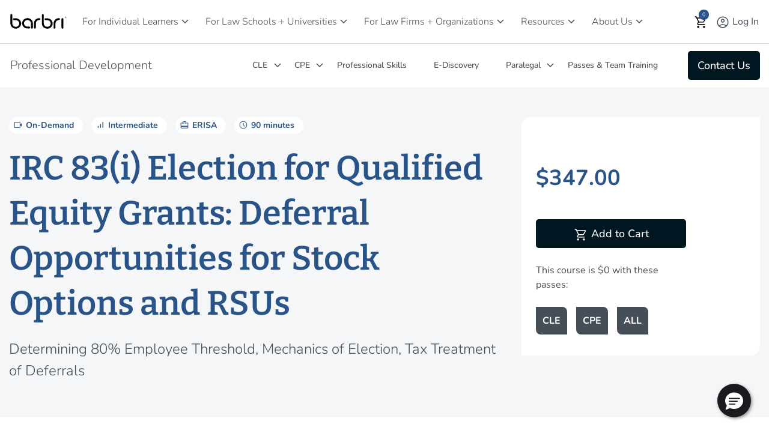

--- FILE ---
content_type: text/html;charset=UTF-8
request_url: https://www.barbri.com/course/professional-development/cle-cpe/irc-83i-election-for-qualified-equity-grants-deferral-opport_2020-11-19
body_size: 83047
content:
<!DOCTYPE html> <html class="ltr" dir="ltr" lang="en-US"> <head> <title>IRC 83(i) Election for Qualified Equity Grant | CLE/CPE Course | BARBRI</title> <meta content="initial-scale=1.0, width=device-width" name="viewport" /> <!-- OneTrust Cookies Consent Notice start for barbri.com --> <script src="https://cdn.cookielaw.org/scripttemplates/otSDKStub.js"  type="text/javascript" charset="UTF-8" data-domain-script="0193462b-1bca-7076-bbee-0b6eee2d695b" ></script><script type="text/javascript">function OptanonWrapper() { }</script> <!-- OneTrust Cookies Consent Notice end for barbri.com --> <meta content="text/html; charset=UTF-8" http-equiv="content-type" /> <meta content="IRC 83(i) Election for Qualified Equity Grants: Deferral Opportunities for Stock Options and RSUs" lang="en-US" name="description" /> <script type="importmap">{"imports":{"react-dom":"/o/frontend-js-react-web/__liferay__/exports/react-dom.js","@clayui/breadcrumb":"/o/frontend-taglib-clay/__liferay__/exports/@clayui$breadcrumb.js","@clayui/charts":"/o/frontend-taglib-clay/__liferay__/exports/@clayui$charts.js","@clayui/empty-state":"/o/frontend-taglib-clay/__liferay__/exports/@clayui$empty-state.js","react":"/o/frontend-js-react-web/__liferay__/exports/react.js","react-dom-16":"/o/frontend-js-react-web/__liferay__/exports/react-dom-16.js","@clayui/navigation-bar":"/o/frontend-taglib-clay/__liferay__/exports/@clayui$navigation-bar.js","@clayui/icon":"/o/frontend-taglib-clay/__liferay__/exports/@clayui$icon.js","@clayui/table":"/o/frontend-taglib-clay/__liferay__/exports/@clayui$table.js","@clayui/slider":"/o/frontend-taglib-clay/__liferay__/exports/@clayui$slider.js","@clayui/multi-select":"/o/frontend-taglib-clay/__liferay__/exports/@clayui$multi-select.js","@clayui/nav":"/o/frontend-taglib-clay/__liferay__/exports/@clayui$nav.js","@clayui/provider":"/o/frontend-taglib-clay/__liferay__/exports/@clayui$provider.js","@clayui/panel":"/o/frontend-taglib-clay/__liferay__/exports/@clayui$panel.js","@clayui/list":"/o/frontend-taglib-clay/__liferay__/exports/@clayui$list.js","@liferay/dynamic-data-mapping-form-field-type":"/o/dynamic-data-mapping-form-field-type/__liferay__/index.js","@clayui/date-picker":"/o/frontend-taglib-clay/__liferay__/exports/@clayui$date-picker.js","@clayui/label":"/o/frontend-taglib-clay/__liferay__/exports/@clayui$label.js","@liferay/frontend-js-api/data-set":"/o/frontend-js-dependencies-web/__liferay__/exports/@liferay$js-api$data-set.js","@clayui/core":"/o/frontend-taglib-clay/__liferay__/exports/@clayui$core.js","@clayui/pagination-bar":"/o/frontend-taglib-clay/__liferay__/exports/@clayui$pagination-bar.js","@clayui/layout":"/o/frontend-taglib-clay/__liferay__/exports/@clayui$layout.js","@clayui/multi-step-nav":"/o/frontend-taglib-clay/__liferay__/exports/@clayui$multi-step-nav.js","@liferay/frontend-js-api":"/o/frontend-js-dependencies-web/__liferay__/exports/@liferay$js-api.js","@clayui/toolbar":"/o/frontend-taglib-clay/__liferay__/exports/@clayui$toolbar.js","@clayui/badge":"/o/frontend-taglib-clay/__liferay__/exports/@clayui$badge.js","react-dom-18":"/o/frontend-js-react-web/__liferay__/exports/react-dom-18.js","@clayui/link":"/o/frontend-taglib-clay/__liferay__/exports/@clayui$link.js","@clayui/card":"/o/frontend-taglib-clay/__liferay__/exports/@clayui$card.js","@clayui/tooltip":"/o/frontend-taglib-clay/__liferay__/exports/@clayui$tooltip.js","@clayui/button":"/o/frontend-taglib-clay/__liferay__/exports/@clayui$button.js","@clayui/tabs":"/o/frontend-taglib-clay/__liferay__/exports/@clayui$tabs.js","@clayui/sticker":"/o/frontend-taglib-clay/__liferay__/exports/@clayui$sticker.js","@clayui/form":"/o/frontend-taglib-clay/__liferay__/exports/@clayui$form.js","@clayui/popover":"/o/frontend-taglib-clay/__liferay__/exports/@clayui$popover.js","@clayui/shared":"/o/frontend-taglib-clay/__liferay__/exports/@clayui$shared.js","@clayui/localized-input":"/o/frontend-taglib-clay/__liferay__/exports/@clayui$localized-input.js","@clayui/modal":"/o/frontend-taglib-clay/__liferay__/exports/@clayui$modal.js","@clayui/color-picker":"/o/frontend-taglib-clay/__liferay__/exports/@clayui$color-picker.js","@clayui/pagination":"/o/frontend-taglib-clay/__liferay__/exports/@clayui$pagination.js","@clayui/autocomplete":"/o/frontend-taglib-clay/__liferay__/exports/@clayui$autocomplete.js","@clayui/management-toolbar":"/o/frontend-taglib-clay/__liferay__/exports/@clayui$management-toolbar.js","@clayui/time-picker":"/o/frontend-taglib-clay/__liferay__/exports/@clayui$time-picker.js","@clayui/upper-toolbar":"/o/frontend-taglib-clay/__liferay__/exports/@clayui$upper-toolbar.js","@clayui/loading-indicator":"/o/frontend-taglib-clay/__liferay__/exports/@clayui$loading-indicator.js","@clayui/drop-down":"/o/frontend-taglib-clay/__liferay__/exports/@clayui$drop-down.js","@clayui/data-provider":"/o/frontend-taglib-clay/__liferay__/exports/@clayui$data-provider.js","@liferay/language/":"/o/js/language/","@clayui/css":"/o/frontend-taglib-clay/__liferay__/exports/@clayui$css.js","@clayui/alert":"/o/frontend-taglib-clay/__liferay__/exports/@clayui$alert.js","@clayui/progress-bar":"/o/frontend-taglib-clay/__liferay__/exports/@clayui$progress-bar.js","react-16":"/o/frontend-js-react-web/__liferay__/exports/react-16.js","react-18":"/o/frontend-js-react-web/__liferay__/exports/react-18.js"},"scopes":{}}</script><script data-senna-track="temporary">var Liferay = window.Liferay || {};Liferay.Icons = Liferay.Icons || {};Liferay.Icons.controlPanelSpritemap = 'https://www.barbri.com/o/admin-theme/images/clay/icons.svg'; Liferay.Icons.spritemap = 'https://www.barbri.com/o/barbri-global-theme/images/clay/icons.svg';</script> <script data-senna-track="permanent" src="/combo?browserId=chrome&minifierType=js&languageId=en_US&t=1763686472887&/o/frontend-js-jquery-web/jquery/jquery.min.js&/o/frontend-js-jquery-web/jquery/init.js&/o/frontend-js-jquery-web/jquery/ajax.js&/o/frontend-js-jquery-web/jquery/bootstrap.bundle.min.js&/o/frontend-js-jquery-web/jquery/collapsible_search.js&/o/frontend-js-jquery-web/jquery/fm.js&/o/frontend-js-jquery-web/jquery/form.js&/o/frontend-js-jquery-web/jquery/popper.min.js&/o/frontend-js-jquery-web/jquery/side_navigation.js" type="text/javascript"></script> <script data-senna-track="permanent" type="text/javascript">window.Liferay = window.Liferay || {}; window.Liferay.CSP = {nonce: ''};</script> <link data-senna-track="temporary" href="https://www.barbri.com/course/professional-development/cle-cpe/irc-83i-election-for-qualified-equity-grants-deferral-opport_2020-11-19" rel="canonical" /> <link data-senna-track="temporary" href="https://www.barbri.com/course/professional-development/cle-cpe/irc-83i-election-for-qualified-equity-grants-deferral-opport_2020-11-19" hreflang="en-US" rel="alternate" /> <link data-senna-track="temporary" href="https://www.barbri.com/course/professional-development/cle-cpe/irc-83i-election-for-qualified-equity-grants-deferral-opport_2020-11-19" hreflang="x-default" rel="alternate" /> <meta property="og:description" content="IRC 83(i) Election for Qualified Equity Grants: Deferral Opportunities for Stock Options and RSUs"> <meta property="og:locale" content="en_US"> <meta property="og:locale:alternate" content="en_US"> <meta property="og:site_name" content="Barbri"> <meta property="og:title" content="IRC 83(i) Election for Qualified Equity Grants: Deferral Opportunities for Stock Options and RSUs - Product Info - Barbri - Barbri Portal"> <meta property="og:type" content="website"> <meta property="og:url" content="https://www.barbri.com/course/professional-development/cle-cpe/irc-83i-election-for-qualified-equity-grants-deferral-opport_2020-11-19"> <link rel="icon" type="image/png" sizes="194x194" href="https://www.barbri.com/o/barbri-global-theme/images/icons/favicon-194x194.png"> <link rel="icon" type="image/png" sizes="192x192" href="https://www.barbri.com/o/barbri-global-theme/images/icons/android-chrome-192x192.png"> <link rel="icon" type="image/png" sizes="512x512" href="https://www.barbri.com/o/barbri-global-theme/images/icons/android-chrome-512x512.png"> <link rel="apple-touch-icon" sizes="180x180" href="https://www.barbri.com/o/barbri-global-theme/images/icons/apple-touch-icon-180x180.png"> <link rel="apple-touch-icon" sizes="152x152" href="https://www.barbri.com/o/barbri-global-theme/images/icons/apple-touch-icon-152x152.png"> <link rel="apple-touch-icon" sizes="120x120" href="https://www.barbri.com/o/barbri-global-theme/images/icons/apple-touch-icon-120x120.png"> <link rel="apple-touch-icon" sizes="76x76" href="https://www.barbri.com/o/barbri-global-theme/images/icons/apple-touch-icon-76x76.png"> <link rel="apple-touch-icon" sizes="57x57" href="https://www.barbri.com/o/barbri-global-theme/images/icons/apple-touch-icon-57x57.png"> <link href="/documents/35912/0/barbri_favicon.svg/b5f3cde6-0a80-ea92-223c-e74bdd0b3d40" rel="apple-touch-icon" /> <link href="/documents/35912/0/barbri_favicon.svg/b5f3cde6-0a80-ea92-223c-e74bdd0b3d40" rel="icon" /> <link class="lfr-css-file" data-senna-track="temporary" href="https://www.barbri.com/o/barbri-global-theme/css/clay.css?browserId=chrome&amp;themeId=barbriglobaltheme_WAR_barbriglobaltheme&amp;minifierType=css&amp;languageId=en_US&amp;t=1763686480000" id="liferayAUICSS" rel="stylesheet" type="text/css" /> <link href="/combo?browserId=chrome&amp;minifierType=css&amp;themeId=barbriglobaltheme_WAR_barbriglobaltheme&amp;languageId=en_US&amp;com_barbri_global_product_display_BarbriGlobalLocalstoragePortlet:%2Fo%2Fbarbri.global.web%2Fcss%2Fmain.css&amp;com_barbri_my_profile_links_BarbriMyProfileLinksPortlet:%2Fo%2Fbarbri.my.profile.links%2Fcss%2Fmain.css&amp;com_barbri_okta_ssu_connect_BarbriOktaSsuSignInPortlet:%2Fo%2Fbarbri.okta.ssu.connect%2Fcss%2Fmain.css&amp;com_barbri_portal_barbri_cart_CartPortlet:%2Fo%2Fcom.barbri.portal.barbri.cart%2Fcss%2Fmain.css&amp;com_barbri_recommended_resources_BarbriRecommendedResourcesPortlet_INSTANCE_q2BAY57MS5m9:%2Fo%2Fcom.barbri.recommended.resources%2Fcss%2Fmain.css&amp;com_barbri_sf_banking_finance_law_advisory_board_BarbriSFBankingFinanceLawAdvisoryBoardPortlet:%2Fo%2Fcom.barbri.sf.banking.finance.law.advisory.board%2Fcss%2Fmain.css&amp;%2Fo%2Fbarbri-public-theme%2Fcss%2Flib%2Fselect2.min.css&amp;com_barbri_sf_course_details_BarbriSFCourseDetailsPortlet_INSTANCE_lzt2LiNJ0UwG:%2Fo%2Fcom.barbri.sf.course.details%2Fcss%2Fmain.css&amp;com_barbri_sf_faculty_details_BarbriSFFacultyDetailsPortlet:%2Fo%2Fcom.barbri.sf.faculty.details%2Fcss%2Fmain.css&amp;com_barbri_sf_product_benefits_BarbriSFProductBenefitsPortlet:%2Fo%2Fcom.barbri.sf.product.benefits%2Fcss%2Fmain.css&amp;com_barbri_sf_product_description_BarbriSFProductDescriptionPortlet:%2Fo%2Fcom.barbri.sf.product.description%2Fcss%2Fmain.css&amp;com_barbri_sf_product_outline_BarbriSFProductOutlinePortlet:%2Fo%2Fcom.barbri.sf.product.outline%2Fcss%2Fmain.css&amp;com_liferay_announcements_web_portlet_AnnouncementsPortlet_INSTANCE_maintenanceitem:%2Fo%2Fannouncements-web%2Fannouncements%2Fcss%2Fmain.css&amp;com_liferay_journal_content_web_portlet_JournalContentPortlet_INSTANCE_detailsall:%2Fo%2Fjournal-content-web%2Fcss%2Fmain.css&amp;com_liferay_product_navigation_product_menu_web_portlet_ProductMenuPortlet:%2Fo%2Fproduct-navigation-product-menu-web%2Fcss%2Fmain.css&amp;com_liferay_site_navigation_menu_web_portlet_SiteNavigationMenuPortlet_INSTANCE_barbriFooter:%2Fo%2Fsite-navigation-menu-web%2Fcss%2Fmain.css&amp;t=1763686480000" rel="stylesheet" type="text/css" data-senna-track="temporary" id="8aff0e2e" /> <script type="text/javascript" data-senna-track="temporary">
	// <![CDATA[
		var Liferay = Liferay || {};

		Liferay.Browser = {
			acceptsGzip: function () {
				return true;
			},

			

			getMajorVersion: function () {
				return 131.0;
			},

			getRevision: function () {
				return '537.36';
			},
			getVersion: function () {
				return '131.0';
			},

			

			isAir: function () {
				return false;
			},
			isChrome: function () {
				return true;
			},
			isEdge: function () {
				return false;
			},
			isFirefox: function () {
				return false;
			},
			isGecko: function () {
				return true;
			},
			isIe: function () {
				return false;
			},
			isIphone: function () {
				return false;
			},
			isLinux: function () {
				return false;
			},
			isMac: function () {
				return true;
			},
			isMobile: function () {
				return false;
			},
			isMozilla: function () {
				return false;
			},
			isOpera: function () {
				return false;
			},
			isRtf: function () {
				return true;
			},
			isSafari: function () {
				return true;
			},
			isSun: function () {
				return false;
			},
			isWebKit: function () {
				return true;
			},
			isWindows: function () {
				return false;
			}
		};

		Liferay.Data = Liferay.Data || {};

		Liferay.Data.ICONS_INLINE_SVG = true;

		Liferay.Data.NAV_SELECTOR = '#navigation';

		Liferay.Data.NAV_SELECTOR_MOBILE = '#navigationCollapse';

		Liferay.Data.isCustomizationView = function () {
			return false;
		};

		Liferay.Data.notices = [
			
		];

		(function () {
			var available = {};

			var direction = {};

			

				available['en_US'] = 'English\x20\x28United\x20States\x29';
				direction['en_US'] = 'ltr';

			

			let _cache = {};

			if (Liferay && Liferay.Language && Liferay.Language._cache) {
				_cache = Liferay.Language._cache;
			}

			Liferay.Language = {
				_cache,
				available,
				direction,
				get: function(key) {
					let value = Liferay.Language._cache[key];

					if (value === undefined) {
						value = key;
					}

					return value;
				}
			};
		})();

		var featureFlags = {"LPD-10964":false,"LPD-37927":false,"LPD-10889":false,"LPS-193884":false,"LPD-30371":false,"LPD-11131":true,"LPS-178642":false,"LPS-193005":false,"LPD-31789":false,"LPD-10562":false,"LPD-11212":false,"COMMERCE-8087":true,"LPD-39304":true,"LPD-13311":true,"LRAC-10757":false,"LPD-35941":false,"LPS-180090":false,"LPS-178052":false,"LPD-21414":false,"LPS-185892":false,"LPS-186620":false,"LPD-40533":true,"LPD-40534":true,"LPS-184404":false,"LPD-40530":true,"LPD-20640":false,"LPS-198183":false,"LPD-38869":true,"LPD-35678":false,"LPD-6378":false,"LPS-153714":false,"LPD-11848":false,"LPS-170670":false,"LPD-7822":false,"LPS-169981":false,"LPD-21926":false,"LPS-177027":false,"LPD-37531":false,"LPD-11003":false,"LPD-36446":false,"LPD-39437":false,"LPS-135430":true,"LPD-20556":false,"LPD-45276":false,"LPS-134060":false,"LPS-164563":false,"LPD-32050":false,"LPS-122920":false,"LPS-199086":false,"LPD-35128":false,"LPD-10588":false,"LPD-13778":true,"LPD-11313":false,"LPD-6368":false,"LPD-34594":false,"LPS-202104":false,"LPD-19955":false,"LPD-35443":false,"LPD-39967":false,"LPD-11235":false,"LPD-11232":false,"LPS-196935":true,"LPD-43542":false,"LPS-176691":false,"LPS-197909":false,"LPD-29516":false,"COMMERCE-8949":false,"LPD-11228":false,"LPS-153813":false,"LPD-17809":false,"COMMERCE-13024":false,"LPS-165482":false,"LPS-193551":false,"LPS-197477":false,"LPS-174816":false,"LPS-186360":false,"LPD-30204":false,"LPD-32867":false,"LPS-153332":false,"LPD-35013":true,"LPS-179669":false,"LPS-174417":false,"LPD-44091":true,"LPD-31212":false,"LPD-18221":false,"LPS-155284":false,"LRAC-15017":false,"LPD-19870":false,"LPS-200108":false,"LPD-20131":false,"LPS-159643":false,"LPS-129412":false,"LPS-169837":false,"LPD-20379":false};

		Liferay.FeatureFlags = Object.keys(featureFlags).reduce(
			(acc, key) => ({
				...acc, [key]: featureFlags[key] === 'true' || featureFlags[key] === true
			}), {}
		);

		Liferay.PortletKeys = {
			DOCUMENT_LIBRARY: 'com_liferay_document_library_web_portlet_DLPortlet',
			DYNAMIC_DATA_MAPPING: 'com_liferay_dynamic_data_mapping_web_portlet_DDMPortlet',
			ITEM_SELECTOR: 'com_liferay_item_selector_web_portlet_ItemSelectorPortlet'
		};

		Liferay.PropsValues = {
			JAVASCRIPT_SINGLE_PAGE_APPLICATION_TIMEOUT: 0,
			UPLOAD_SERVLET_REQUEST_IMPL_MAX_SIZE: 4294967296
		};

		Liferay.ThemeDisplay = {

			

			
				getLayoutId: function () {
					return '993';
				},

				

				getLayoutRelativeControlPanelURL: function () {
					return '/group/barbri/~/control_panel/manage';
				},

				getLayoutRelativeURL: function () {
					return '/product-info';
				},
				getLayoutURL: function () {
					return 'https://www.barbri.com/product-info';
				},
				getParentLayoutId: function () {
					return '0';
				},
				isControlPanel: function () {
					return false;
				},
				isPrivateLayout: function () {
					return 'false';
				},
				isVirtualLayout: function () {
					return false;
				},
			

			getBCP47LanguageId: function () {
				return 'en-US';
			},
			getCanonicalURL: function () {

				

				return 'https\x3a\x2f\x2fwww\x2ebarbri\x2ecom\x2fcourse\x2fprofessional-development\x2fcle-cpe\x2firc-83i-election-for-qualified-equity-grants-deferral-opport_2020-11-19';
			},
			getCDNBaseURL: function () {
				return 'https://www.barbri.com';
			},
			getCDNDynamicResourcesHost: function () {
				return '';
			},
			getCDNHost: function () {
				return '';
			},
			getCompanyGroupId: function () {
				return '20121';
			},
			getCompanyId: function () {
				return '20096';
			},
			getDefaultLanguageId: function () {
				return 'en_US';
			},
			getDoAsUserIdEncoded: function () {
				return '';
			},
			getLanguageId: function () {
				return 'en_US';
			},
			getParentGroupId: function () {
				return '35912';
			},
			getPathContext: function () {
				return '';
			},
			getPathImage: function () {
				return '/image';
			},
			getPathJavaScript: function () {
				return '/o/frontend-js-web';
			},
			getPathMain: function () {
				return '/c';
			},
			getPathThemeImages: function () {
				return 'https://www.barbri.com/o/barbri-global-theme/images';
			},
			getPathThemeRoot: function () {
				return '/o/barbri-global-theme';
			},
			getPlid: function () {
				return '26748';
			},
			getPortalURL: function () {
				return 'https://www.barbri.com';
			},
			getRealUserId: function () {
				return '20099';
			},
			getRemoteAddr: function () {
				return '10.224.1.137';
			},
			getRemoteHost: function () {
				return '10.224.1.137';
			},
			getScopeGroupId: function () {
				return '35912';
			},
			getScopeGroupIdOrLiveGroupId: function () {
				return '35912';
			},
			getSessionId: function () {
				return '';
			},
			getSiteAdminURL: function () {
				return 'https://www.barbri.com/group/barbri/~/control_panel/manage?p_p_lifecycle=0&p_p_state=maximized&p_p_mode=view';
			},
			getSiteGroupId: function () {
				return '35912';
			},
			getTimeZone: function() {
				return 'UTC';
			},
			getURLControlPanel: function() {
				return '/group/control_panel?refererPlid=26748';
			},
			getURLHome: function () {
				return 'https\x3a\x2f\x2fwww\x2ebarbri\x2ecom\x2fweb\x2fguest';
			},
			getUserEmailAddress: function () {
				return '';
			},
			getUserId: function () {
				return '20099';
			},
			getUserName: function () {
				return '';
			},
			isAddSessionIdToURL: function () {
				return false;
			},
			isImpersonated: function () {
				return false;
			},
			isSignedIn: function () {
				return false;
			},

			isStagedPortlet: function () {
				
					
						return false;
					
				
			},

			isStateExclusive: function () {
				return false;
			},
			isStateMaximized: function () {
				return false;
			},
			isStatePopUp: function () {
				return false;
			}
		};

		var themeDisplay = Liferay.ThemeDisplay;

		Liferay.AUI = {

			

			getCombine: function () {
				return true;
			},
			getComboPath: function () {
				return '/combo/?browserId=chrome&minifierType=&languageId=en_US&t=1763686473280&';
			},
			getDateFormat: function () {
				return '%m/%d/%Y';
			},
			getEditorCKEditorPath: function () {
				return '/o/frontend-editor-ckeditor-web';
			},
			getFilter: function () {
				var filter = 'raw';

				
					
						filter = 'min';
					
					

				return filter;
			},
			getFilterConfig: function () {
				var instance = this;

				var filterConfig = null;

				if (!instance.getCombine()) {
					filterConfig = {
						replaceStr: '.js' + instance.getStaticResourceURLParams(),
						searchExp: '\\.js$'
					};
				}

				return filterConfig;
			},
			getJavaScriptRootPath: function () {
				return '/o/frontend-js-web';
			},
			getPortletRootPath: function () {
				return '/html/portlet';
			},
			getStaticResourceURLParams: function () {
				return '?browserId=chrome&minifierType=&languageId=en_US&t=1763686473280';
			}
		};

		Liferay.authToken = 'gegDUEy6';

		

		Liferay.currentURL = '\x2fcourse\x2fprofessional-development\x2fcle-cpe\x2firc-83i-election-for-qualified-equity-grants-deferral-opport_2020-11-19';
		Liferay.currentURLEncoded = '\x252Fcourse\x252Fprofessional-development\x252Fcle-cpe\x252Firc-83i-election-for-qualified-equity-grants-deferral-opport_2020-11-19';
	// ]]>
</script> <script data-senna-track="temporary" type="text/javascript">window.__CONFIG__= {basePath: '',combine: true, defaultURLParams: null, explainResolutions: false, exposeGlobal: false, logLevel: 'warn', moduleType: 'module', namespace:'Liferay', nonce: '', reportMismatchedAnonymousModules: 'warn', resolvePath: '/o/js_resolve_modules', url: '/combo/?browserId=chrome&minifierType=js&languageId=en_US&t=1763686473280&', waitTimeout: 60000};</script><script data-senna-track="permanent" src="/o/frontend-js-loader-modules-extender/loader.js?&mac=9WaMmhziBCkScHZwrrVcOR7VZF4=&browserId=chrome&languageId=en_US&minifierType=js" type="text/javascript"></script><script data-senna-track="permanent" src="/combo?browserId=chrome&minifierType=js&languageId=en_US&t=1763686473280&/o/frontend-js-aui-web/aui/aui/aui-min.js&/o/frontend-js-aui-web/liferay/modules.js&/o/frontend-js-aui-web/liferay/aui_sandbox.js&/o/frontend-js-aui-web/aui/attribute-base/attribute-base-min.js&/o/frontend-js-aui-web/aui/attribute-complex/attribute-complex-min.js&/o/frontend-js-aui-web/aui/attribute-core/attribute-core-min.js&/o/frontend-js-aui-web/aui/attribute-observable/attribute-observable-min.js&/o/frontend-js-aui-web/aui/attribute-extras/attribute-extras-min.js&/o/frontend-js-aui-web/aui/event-custom-base/event-custom-base-min.js&/o/frontend-js-aui-web/aui/event-custom-complex/event-custom-complex-min.js&/o/frontend-js-aui-web/aui/oop/oop-min.js&/o/frontend-js-aui-web/aui/aui-base-lang/aui-base-lang-min.js&/o/frontend-js-aui-web/liferay/dependency.js&/o/frontend-js-aui-web/liferay/util.js&/o/frontend-js-web/liferay/dom_task_runner.js&/o/frontend-js-web/liferay/events.js&/o/frontend-js-web/liferay/lazy_load.js&/o/frontend-js-web/liferay/liferay.js&/o/frontend-js-web/liferay/global.bundle.js&/o/frontend-js-web/liferay/portlet.js&/o/frontend-js-web/liferay/workflow.js&/o/oauth2-provider-web/js/liferay.js" type="text/javascript"></script> <script data-senna-track="temporary" type="text/javascript">window.Liferay = Liferay || {}; window.Liferay.OAuth2 = {getAuthorizeURL: function() {return 'https://www.barbri.com/o/oauth2/authorize';}, getBuiltInRedirectURL: function() {return 'https://www.barbri.com/o/oauth2/redirect';}, getIntrospectURL: function() { return 'https://www.barbri.com/o/oauth2/introspect';}, getTokenURL: function() {return 'https://www.barbri.com/o/oauth2/token';}, getUserAgentApplication: function(externalReferenceCode) {return Liferay.OAuth2._userAgentApplications[externalReferenceCode];}, _userAgentApplications: {}}</script><script data-senna-track="temporary" type="text/javascript">try {var MODULE_MAIN='dynamic-data-mapping-web@5.0.115/index';var MODULE_PATH='/o/dynamic-data-mapping-web';/**
 * SPDX-FileCopyrightText: (c) 2000 Liferay, Inc. https://liferay.com
 * SPDX-License-Identifier: LGPL-2.1-or-later OR LicenseRef-Liferay-DXP-EULA-2.0.0-2023-06
 */

(function () {
	const LiferayAUI = Liferay.AUI;

	AUI().applyConfig({
		groups: {
			ddm: {
				base: MODULE_PATH + '/js/legacy/',
				combine: Liferay.AUI.getCombine(),
				filter: LiferayAUI.getFilterConfig(),
				modules: {
					'liferay-ddm-form': {
						path: 'ddm_form.js',
						requires: [
							'aui-base',
							'aui-datatable',
							'aui-datatype',
							'aui-image-viewer',
							'aui-parse-content',
							'aui-set',
							'aui-sortable-list',
							'json',
							'liferay-form',
							'liferay-map-base',
							'liferay-translation-manager',
							'liferay-util-window',
						],
					},
					'liferay-portlet-dynamic-data-mapping': {
						condition: {
							trigger: 'liferay-document-library',
						},
						path: 'main.js',
						requires: [
							'arraysort',
							'aui-form-builder-deprecated',
							'aui-form-validator',
							'aui-map',
							'aui-text-unicode',
							'json',
							'liferay-menu',
							'liferay-translation-manager',
							'liferay-util-window',
							'text',
						],
					},
					'liferay-portlet-dynamic-data-mapping-custom-fields': {
						condition: {
							trigger: 'liferay-document-library',
						},
						path: 'custom_fields.js',
						requires: ['liferay-portlet-dynamic-data-mapping'],
					},
				},
				root: MODULE_PATH + '/js/legacy/',
			},
		},
	});
})();
} catch(error) {console.error(error);}try {var MODULE_MAIN='frontend-editor-alloyeditor-web@5.0.56/index';var MODULE_PATH='/o/frontend-editor-alloyeditor-web';/**
 * SPDX-FileCopyrightText: (c) 2000 Liferay, Inc. https://liferay.com
 * SPDX-License-Identifier: LGPL-2.1-or-later OR LicenseRef-Liferay-DXP-EULA-2.0.0-2023-06
 */

(function () {
	AUI().applyConfig({
		groups: {
			alloyeditor: {
				base: MODULE_PATH + '/js/legacy/',
				combine: Liferay.AUI.getCombine(),
				filter: Liferay.AUI.getFilterConfig(),
				modules: {
					'liferay-alloy-editor': {
						path: 'alloyeditor.js',
						requires: [
							'aui-component',
							'liferay-portlet-base',
							'timers',
						],
					},
					'liferay-alloy-editor-source': {
						path: 'alloyeditor_source.js',
						requires: [
							'aui-debounce',
							'liferay-fullscreen-source-editor',
							'liferay-source-editor',
							'plugin',
						],
					},
				},
				root: MODULE_PATH + '/js/legacy/',
			},
		},
	});
})();
} catch(error) {console.error(error);}try {var MODULE_MAIN='exportimport-web@5.0.100/index';var MODULE_PATH='/o/exportimport-web';/**
 * SPDX-FileCopyrightText: (c) 2000 Liferay, Inc. https://liferay.com
 * SPDX-License-Identifier: LGPL-2.1-or-later OR LicenseRef-Liferay-DXP-EULA-2.0.0-2023-06
 */

(function () {
	AUI().applyConfig({
		groups: {
			exportimportweb: {
				base: MODULE_PATH + '/js/legacy/',
				combine: Liferay.AUI.getCombine(),
				filter: Liferay.AUI.getFilterConfig(),
				modules: {
					'liferay-export-import-export-import': {
						path: 'main.js',
						requires: [
							'aui-datatype',
							'aui-dialog-iframe-deprecated',
							'aui-modal',
							'aui-parse-content',
							'aui-toggler',
							'liferay-portlet-base',
							'liferay-util-window',
						],
					},
				},
				root: MODULE_PATH + '/js/legacy/',
			},
		},
	});
})();
} catch(error) {console.error(error);}try {var MODULE_MAIN='staging-processes-web@5.0.65/index';var MODULE_PATH='/o/staging-processes-web';/**
 * SPDX-FileCopyrightText: (c) 2000 Liferay, Inc. https://liferay.com
 * SPDX-License-Identifier: LGPL-2.1-or-later OR LicenseRef-Liferay-DXP-EULA-2.0.0-2023-06
 */

(function () {
	AUI().applyConfig({
		groups: {
			stagingprocessesweb: {
				base: MODULE_PATH + '/js/legacy/',
				combine: Liferay.AUI.getCombine(),
				filter: Liferay.AUI.getFilterConfig(),
				modules: {
					'liferay-staging-processes-export-import': {
						path: 'main.js',
						requires: [
							'aui-datatype',
							'aui-dialog-iframe-deprecated',
							'aui-modal',
							'aui-parse-content',
							'aui-toggler',
							'liferay-portlet-base',
							'liferay-util-window',
						],
					},
				},
				root: MODULE_PATH + '/js/legacy/',
			},
		},
	});
})();
} catch(error) {console.error(error);}try {var MODULE_MAIN='@liferay/frontend-js-react-web@5.0.54/index';var MODULE_PATH='/o/frontend-js-react-web';/**
 * SPDX-FileCopyrightText: (c) 2000 Liferay, Inc. https://liferay.com
 * SPDX-License-Identifier: LGPL-2.1-or-later OR LicenseRef-Liferay-DXP-EULA-2.0.0-2023-06
 */

(function () {
	AUI().applyConfig({
		groups: {
			react: {

				// eslint-disable-next-line
				mainModule: MODULE_MAIN,
			},
		},
	});
})();
} catch(error) {console.error(error);}try {var MODULE_MAIN='@liferay/document-library-web@6.0.198/index';var MODULE_PATH='/o/document-library-web';/**
 * SPDX-FileCopyrightText: (c) 2000 Liferay, Inc. https://liferay.com
 * SPDX-License-Identifier: LGPL-2.1-or-later OR LicenseRef-Liferay-DXP-EULA-2.0.0-2023-06
 */

(function () {
	AUI().applyConfig({
		groups: {
			dl: {
				base: MODULE_PATH + '/js/legacy/',
				combine: Liferay.AUI.getCombine(),
				filter: Liferay.AUI.getFilterConfig(),
				modules: {
					'document-library-upload-component': {
						path: 'DocumentLibraryUpload.js',
						requires: [
							'aui-component',
							'aui-data-set-deprecated',
							'aui-overlay-manager-deprecated',
							'aui-overlay-mask-deprecated',
							'aui-parse-content',
							'aui-progressbar',
							'aui-template-deprecated',
							'liferay-search-container',
							'querystring-parse-simple',
							'uploader',
						],
					},
				},
				root: MODULE_PATH + '/js/legacy/',
			},
		},
	});
})();
} catch(error) {console.error(error);}try {var MODULE_MAIN='portal-workflow-kaleo-designer-web@5.0.146/index';var MODULE_PATH='/o/portal-workflow-kaleo-designer-web';/**
 * SPDX-FileCopyrightText: (c) 2000 Liferay, Inc. https://liferay.com
 * SPDX-License-Identifier: LGPL-2.1-or-later OR LicenseRef-Liferay-DXP-EULA-2.0.0-2023-06
 */

(function () {
	AUI().applyConfig({
		groups: {
			'kaleo-designer': {
				base: MODULE_PATH + '/designer/js/legacy/',
				combine: Liferay.AUI.getCombine(),
				filter: Liferay.AUI.getFilterConfig(),
				modules: {
					'liferay-kaleo-designer-autocomplete-util': {
						path: 'autocomplete_util.js',
						requires: ['autocomplete', 'autocomplete-highlighters'],
					},
					'liferay-kaleo-designer-definition-diagram-controller': {
						path: 'definition_diagram_controller.js',
						requires: [
							'liferay-kaleo-designer-field-normalizer',
							'liferay-kaleo-designer-utils',
						],
					},
					'liferay-kaleo-designer-dialogs': {
						path: 'dialogs.js',
						requires: ['liferay-util-window'],
					},
					'liferay-kaleo-designer-editors': {
						path: 'editors.js',
						requires: [
							'aui-ace-editor',
							'aui-ace-editor-mode-xml',
							'aui-base',
							'aui-datatype',
							'aui-node',
							'liferay-kaleo-designer-autocomplete-util',
							'liferay-kaleo-designer-utils',
						],
					},
					'liferay-kaleo-designer-field-normalizer': {
						path: 'field_normalizer.js',
						requires: ['liferay-kaleo-designer-remote-services'],
					},
					'liferay-kaleo-designer-nodes': {
						path: 'nodes.js',
						requires: [
							'aui-datatable',
							'aui-datatype',
							'aui-diagram-builder',
							'liferay-kaleo-designer-editors',
							'liferay-kaleo-designer-utils',
						],
					},
					'liferay-kaleo-designer-remote-services': {
						path: 'remote_services.js',
						requires: ['aui-io'],
					},
					'liferay-kaleo-designer-templates': {
						path: 'templates.js',
						requires: ['aui-tpl-snippets-deprecated'],
					},
					'liferay-kaleo-designer-utils': {
						path: 'utils.js',
						requires: [],
					},
					'liferay-kaleo-designer-xml-definition': {
						path: 'xml_definition.js',
						requires: [
							'aui-base',
							'aui-component',
							'dataschema-xml',
							'datatype-xml',
						],
					},
					'liferay-kaleo-designer-xml-definition-serializer': {
						path: 'xml_definition_serializer.js',
						requires: ['escape', 'liferay-kaleo-designer-xml-util'],
					},
					'liferay-kaleo-designer-xml-util': {
						path: 'xml_util.js',
						requires: ['aui-base'],
					},
					'liferay-portlet-kaleo-designer': {
						path: 'main.js',
						requires: [
							'aui-ace-editor',
							'aui-ace-editor-mode-xml',
							'aui-tpl-snippets-deprecated',
							'dataschema-xml',
							'datasource',
							'datatype-xml',
							'event-valuechange',
							'io-form',
							'liferay-kaleo-designer-autocomplete-util',
							'liferay-kaleo-designer-editors',
							'liferay-kaleo-designer-nodes',
							'liferay-kaleo-designer-remote-services',
							'liferay-kaleo-designer-utils',
							'liferay-kaleo-designer-xml-util',
							'liferay-util-window',
						],
					},
				},
				root: MODULE_PATH + '/designer/js/legacy/',
			},
		},
	});
})();
} catch(error) {console.error(error);}try {var MODULE_MAIN='portal-search-web@6.0.148/index';var MODULE_PATH='/o/portal-search-web';/**
 * SPDX-FileCopyrightText: (c) 2000 Liferay, Inc. https://liferay.com
 * SPDX-License-Identifier: LGPL-2.1-or-later OR LicenseRef-Liferay-DXP-EULA-2.0.0-2023-06
 */

(function () {
	AUI().applyConfig({
		groups: {
			search: {
				base: MODULE_PATH + '/js/',
				combine: Liferay.AUI.getCombine(),
				filter: Liferay.AUI.getFilterConfig(),
				modules: {
					'liferay-search-custom-range-facet': {
						path: 'custom_range_facet.js',
						requires: ['aui-form-validator'],
					},
				},
				root: MODULE_PATH + '/js/',
			},
		},
	});
})();
} catch(error) {console.error(error);}try {var MODULE_MAIN='calendar-web@5.0.105/index';var MODULE_PATH='/o/calendar-web';/**
 * SPDX-FileCopyrightText: (c) 2000 Liferay, Inc. https://liferay.com
 * SPDX-License-Identifier: LGPL-2.1-or-later OR LicenseRef-Liferay-DXP-EULA-2.0.0-2023-06
 */

(function () {
	AUI().applyConfig({
		groups: {
			calendar: {
				base: MODULE_PATH + '/js/legacy/',
				combine: Liferay.AUI.getCombine(),
				filter: Liferay.AUI.getFilterConfig(),
				modules: {
					'liferay-calendar-a11y': {
						path: 'calendar_a11y.js',
						requires: ['calendar'],
					},
					'liferay-calendar-container': {
						path: 'calendar_container.js',
						requires: [
							'aui-alert',
							'aui-base',
							'aui-component',
							'liferay-portlet-base',
						],
					},
					'liferay-calendar-date-picker-sanitizer': {
						path: 'date_picker_sanitizer.js',
						requires: ['aui-base'],
					},
					'liferay-calendar-interval-selector': {
						path: 'interval_selector.js',
						requires: ['aui-base', 'liferay-portlet-base'],
					},
					'liferay-calendar-interval-selector-scheduler-event-link': {
						path: 'interval_selector_scheduler_event_link.js',
						requires: ['aui-base', 'liferay-portlet-base'],
					},
					'liferay-calendar-list': {
						path: 'calendar_list.js',
						requires: [
							'aui-template-deprecated',
							'liferay-scheduler',
						],
					},
					'liferay-calendar-message-util': {
						path: 'message_util.js',
						requires: ['liferay-util-window'],
					},
					'liferay-calendar-recurrence-converter': {
						path: 'recurrence_converter.js',
						requires: [],
					},
					'liferay-calendar-recurrence-dialog': {
						path: 'recurrence.js',
						requires: [
							'aui-base',
							'liferay-calendar-recurrence-util',
						],
					},
					'liferay-calendar-recurrence-util': {
						path: 'recurrence_util.js',
						requires: ['aui-base', 'liferay-util-window'],
					},
					'liferay-calendar-reminders': {
						path: 'calendar_reminders.js',
						requires: ['aui-base'],
					},
					'liferay-calendar-remote-services': {
						path: 'remote_services.js',
						requires: [
							'aui-base',
							'aui-component',
							'liferay-calendar-util',
							'liferay-portlet-base',
						],
					},
					'liferay-calendar-session-listener': {
						path: 'session_listener.js',
						requires: ['aui-base', 'liferay-scheduler'],
					},
					'liferay-calendar-simple-color-picker': {
						path: 'simple_color_picker.js',
						requires: ['aui-base', 'aui-template-deprecated'],
					},
					'liferay-calendar-simple-menu': {
						path: 'simple_menu.js',
						requires: [
							'aui-base',
							'aui-template-deprecated',
							'event-outside',
							'event-touch',
							'widget-modality',
							'widget-position',
							'widget-position-align',
							'widget-position-constrain',
							'widget-stack',
							'widget-stdmod',
						],
					},
					'liferay-calendar-util': {
						path: 'calendar_util.js',
						requires: [
							'aui-datatype',
							'aui-io',
							'aui-scheduler',
							'aui-toolbar',
							'autocomplete',
							'autocomplete-highlighters',
						],
					},
					'liferay-scheduler': {
						path: 'scheduler.js',
						requires: [
							'async-queue',
							'aui-datatype',
							'aui-scheduler',
							'dd-plugin',
							'liferay-calendar-a11y',
							'liferay-calendar-message-util',
							'liferay-calendar-recurrence-converter',
							'liferay-calendar-recurrence-util',
							'liferay-calendar-util',
							'liferay-scheduler-event-recorder',
							'liferay-scheduler-models',
							'promise',
							'resize-plugin',
						],
					},
					'liferay-scheduler-event-recorder': {
						path: 'scheduler_event_recorder.js',
						requires: [
							'dd-plugin',
							'liferay-calendar-util',
							'resize-plugin',
						],
					},
					'liferay-scheduler-models': {
						path: 'scheduler_models.js',
						requires: [
							'aui-datatype',
							'dd-plugin',
							'liferay-calendar-util',
						],
					},
				},
				root: MODULE_PATH + '/js/legacy/',
			},
		},
	});
})();
} catch(error) {console.error(error);}try {var MODULE_MAIN='@liferay/frontend-js-state-web@1.0.30/index';var MODULE_PATH='/o/frontend-js-state-web';/**
 * SPDX-FileCopyrightText: (c) 2000 Liferay, Inc. https://liferay.com
 * SPDX-License-Identifier: LGPL-2.1-or-later OR LicenseRef-Liferay-DXP-EULA-2.0.0-2023-06
 */

(function () {
	AUI().applyConfig({
		groups: {
			state: {

				// eslint-disable-next-line
				mainModule: MODULE_MAIN,
			},
		},
	});
})();
} catch(error) {console.error(error);}try {var MODULE_MAIN='contacts-web@5.0.65/index';var MODULE_PATH='/o/contacts-web';/**
 * SPDX-FileCopyrightText: (c) 2000 Liferay, Inc. https://liferay.com
 * SPDX-License-Identifier: LGPL-2.1-or-later OR LicenseRef-Liferay-DXP-EULA-2.0.0-2023-06
 */

(function () {
	AUI().applyConfig({
		groups: {
			contactscenter: {
				base: MODULE_PATH + '/js/legacy/',
				combine: Liferay.AUI.getCombine(),
				filter: Liferay.AUI.getFilterConfig(),
				modules: {
					'liferay-contacts-center': {
						path: 'main.js',
						requires: [
							'aui-io-plugin-deprecated',
							'aui-toolbar',
							'autocomplete-base',
							'datasource-io',
							'json-parse',
							'liferay-portlet-base',
							'liferay-util-window',
						],
					},
				},
				root: MODULE_PATH + '/js/legacy/',
			},
		},
	});
})();
} catch(error) {console.error(error);}try {var MODULE_MAIN='frontend-js-components-web@2.0.80/index';var MODULE_PATH='/o/frontend-js-components-web';/**
 * SPDX-FileCopyrightText: (c) 2000 Liferay, Inc. https://liferay.com
 * SPDX-License-Identifier: LGPL-2.1-or-later OR LicenseRef-Liferay-DXP-EULA-2.0.0-2023-06
 */

(function () {
	AUI().applyConfig({
		groups: {
			components: {

				// eslint-disable-next-line
				mainModule: MODULE_MAIN,
			},
		},
	});
})();
} catch(error) {console.error(error);}</script> <script type="text/javascript" data-senna-track="temporary">
	// <![CDATA[
		
			
				
		

		
	// ]]>
</script> <script src="/combo?browserId=chrome&amp;minifierType=js&amp;themeId=barbriglobaltheme_WAR_barbriglobaltheme&amp;languageId=en_US&amp;%2Fo%2Fbarbri-public-theme%2Fjs%2Flib%2Fselect2.min.js&amp;t=1763686480000" type="text/javascript" data-senna-track="temporary"></script> <link class="lfr-css-file" data-senna-track="temporary" href="https://www.barbri.com/o/barbri-global-theme/css/main.css?browserId=chrome&amp;themeId=barbriglobaltheme_WAR_barbriglobaltheme&amp;minifierType=css&amp;languageId=en_US&amp;t=1763686480000" id="liferayThemeCSS" rel="stylesheet" type="text/css" /> <style data-senna-track="temporary" type="text/css">button#embeddedMessagingConversationButton{display:block !important}.portlet-borderless .portlet-content.custom-portlet-class{padding:0}.btn.pc_theme_btn.btn_maxwidth{max-width:max-content !important}.related_products_area .owl-carousel .owl-nav .material-symbols-rounded{font-size:24px !important}.recommended_resources .card-body .list-group-horizontal{margin-bottom:0}.logo-carousel-section .owl-carousel .owl-dots button.owl-dot{height:20px;width:20px;margin:0 4px}.owl-carousel .owl-nav button.owl-prev{left:-10px !important}.owl-carousel .owl-nav button.owl-next{right:-15px !important}@media screen and (max-width:575.98px){.owl-carousel .card.full_time{margin-bottom:15px !important}.mrpe-iframe{width:400px !important}}@media screen and (max-width:767.98px){.owl-carousel .owl-stage{margin-bottom:0 !important}.owl-carousel .item{padding:10px}.mrpe-iframe{width:650px}}</style> <style data-senna-track="temporary" type="text/css"></style> <script data-senna-track="temporary">var Liferay = window.Liferay || {}; Liferay.CommerceContext = {"commerceAccountGroupIds":[29529],"accountEntryAllowedTypes":["person"],"commerceChannelId":"1487489","showUnselectableOptions":false,"commerceChannelGroupId":"1487490","currency":{"currencyId":"29432","currencyCode":"USD"},"showSeparateOrderItems":false,"account":{"accountId":-1,"accountName":""},"commerceSiteType":0};</script> <style data-senna-track="temporary" type="text/css"></style> <link data-senna-track="permanent" href="/o/frontend-js-aui-web/alloy_ui.css?&mac=favIEq7hPo8AEd6k+N5OVADEEls=&browserId=chrome&languageId=en_US&minifierType=css&themeId=barbriglobaltheme_WAR_barbriglobaltheme" rel="stylesheet"></link> <meta content="false" name="data-analytics-readable-content" /> <script type="text/javascript" data-senna-track="temporary">
	var runMiddlewares = function () {
		Analytics.registerMiddleware(
	function(request) {
		request.context.experienceId = 'DEFAULT';
		request.context.experimentId = '';
		request.context.variantId = '';

		return request;
	}
);
	};

	var analyticsClientChannelId =
		'774966855628371117';
	var analyticsClientGroupIds =
		["38240","35912"];
	var analyticsCookiesConsentMode =
		false;
	var analyticsFeatureFlagEnabled =
		false;

	var cookieManagers = {
		'cookie.onetrust': {
			checkConsent: () => {
				var OptanonActiveGroups = window.OptanonActiveGroups;

				return OptanonActiveGroups && OptanonActiveGroups.includes('C0002');
			},
			enabled: () => {
				if (!window.OneTrustStub && !window.OneTrust) {
					return Promise.resolve(false);
				}

				return new Promise((resolve, reject) => {
					var startTime = Date.now();

					var checkObject = () => {
						if (window['OneTrust']) {
							resolve(window['OneTrust']);
						}
						else if (Date.now() - startTime >= 5000) {
							reject();
						}
						else {
							setTimeout(checkObject, 100);
						}
					};

					checkObject();
				})
					.then(() => {
						return Promise.resolve(true);
					})
					.catch(() => {
						return Promise.resolve(false);
					});
			},
			onConsentChange: (callbackFn) => {
				var OneTrust = window.OneTrust;

				OneTrust.OnConsentChanged(callbackFn);
			},
		},
		'cookie.liferay': {
			checkConsent: ({navigation}) => {
				var performanceCookieEnabled = Liferay.Util.Cookie.get(
					Liferay.Util.Cookie.TYPES.PERFORMANCE
				);

				if (performanceCookieEnabled === 'false') {
					if (window.Analytics) {
						Analytics.dispose();
					}

					return false;
				}

				if (
					!analyticsCookiesConsentMode &&
					typeof performanceCookieEnabled === 'undefined'
				) {
					return true;
				}

				if (navigation === 'normal' && window.Analytics) {
					return false;
				}

				return performanceCookieEnabled === 'true';
			},
			enabled: () => {
				return Promise.resolve(analyticsFeatureFlagEnabled);
			},
			onConsentChange: (callbackFn) => {
				Liferay.on('cookieBannerSetCookie', callbackFn);
			},
		},
	};

	function getAnalyticsSDKVersion() {
		switch (
			'PROD'
		) {
			case 'DEV': {
				return 'https://analytics-js-dev-cdn.liferay.com';
			}
			case 'INTERNAL': {
				return 'https://analytics-js-internal-cdn.liferay.com';
			}
			default: {
				return 'https://analytics-js-cdn.liferay.com';
			}
		}
	}
</script> <script id="liferayAnalyticsScript" type="text/javascript" data-senna-track="permanent">
	var allPromises = Object.keys(cookieManagers).map((key) =>
		cookieManagers[key].enabled()
	);

	Promise.all(allPromises).then((result) => {
		var selectedIndex = result.findIndex((enabled) => enabled);
		var selectedCookieManager = Object.values(cookieManagers)[selectedIndex];

		function initializeAnalyticsSDK() {
			(function (u, c, a, m, o, l) {
				o = 'script';
				l = document;
				a = l.createElement(o);
				m = l.getElementsByTagName(o)[0];
				a.async = 1;
				a.src = u;
				a.onload = c;
				m.parentNode.insertBefore(a, m);
			})(getAnalyticsSDKVersion(), () => {
				var config =
					{"dataSourceId":"774967573786771195","endpointUrl":"https://osbasahpublisher-ac-uswest1.lfr.cloud","projectId":"asah6c81952383aa404ebcb52502f7e059aa"};

				var dxpMiddleware = function (request) {
					request.context.canonicalUrl = themeDisplay.getCanonicalURL();
					request.context.channelId = analyticsClientChannelId;
					request.context.groupId =
						themeDisplay.getScopeGroupIdOrLiveGroupId();

					return request;
				};

				Analytics.create(config, [dxpMiddleware]);

				if (themeDisplay.isSignedIn()) {
					Analytics.setIdentity({
						email: themeDisplay.getUserEmailAddress(),
						name: themeDisplay.getUserName(),
					});
				}

				runMiddlewares();

				Analytics.send('pageViewed', 'Page');

				
			});
		}

		if (selectedCookieManager) {
			selectedCookieManager.onConsentChange(() => {
				if (selectedCookieManager.checkConsent({navigation: 'normal'})) {
					initializeAnalyticsSDK();
				}
			});

			if (selectedCookieManager.checkConsent({navigation: 'normal'})) {
				initializeAnalyticsSDK();
			}
		}
		else {
			initializeAnalyticsSDK();
		}
	});
</script> <script type="text/javascript" data-senna-track="temporary">
	if (window.Analytics) {
		window._com_liferay_document_library_analytics_isViewFileEntry = false;
	}
</script> <script type="text/javascript">
Liferay.on(
	'ddmFieldBlur', function(event) {
		if (window.Analytics) {
			Analytics.send(
				'fieldBlurred',
				'Form',
				{
					fieldName: event.fieldName,
					focusDuration: event.focusDuration,
					formId: event.formId,
					formPageTitle: event.formPageTitle,
					page: event.page,
					title: event.title
				}
			);
		}
	}
);

Liferay.on(
	'ddmFieldFocus', function(event) {
		if (window.Analytics) {
			Analytics.send(
				'fieldFocused',
				'Form',
				{
					fieldName: event.fieldName,
					formId: event.formId,
					formPageTitle: event.formPageTitle,
					page: event.page,
					title:event.title
				}
			);
		}
	}
);

Liferay.on(
	'ddmFormPageShow', function(event) {
		if (window.Analytics) {
			Analytics.send(
				'pageViewed',
				'Form',
				{
					formId: event.formId,
					formPageTitle: event.formPageTitle,
					page: event.page,
					title: event.title
				}
			);
		}
	}
);

Liferay.on(
	'ddmFormSubmit', function(event) {
		if (window.Analytics) {
			Analytics.send(
				'formSubmitted',
				'Form',
				{
					formId: event.formId,
					title: event.title
				}
			);
		}
	}
);

Liferay.on(
	'ddmFormView', function(event) {
		if (window.Analytics) {
			Analytics.send(
				'formViewed',
				'Form',
				{
					formId: event.formId,
					title: event.title
				}
			);
		}
	}
);

</script><script>

</script> <link rel="stylesheet" href="https://cdn-c6fyb4a9ezc9hjb6.a01.azurefd.net/o/barbri-global-theme/css/pd_custom_v49.css"> <meta content="&lt;p&gt;This CLE/CPE course will provide tax advisers with a practical guide to the deferral benefits of Section 83(i) qualified equity grant election contained in the 2017 tax reform law. The panel will detail what constitutes a qualified grant of stock eligible for deferral treatment, discuss the mechanics of making the election, and describe the latest IRS guidance. The webinar will also detail potential drawbacks that firms and employees should consider when making the election.&lt;/p&gt; Register today!" lang="en-US" name="description" /> <meta property="og:title" content="IRC 83(i) Election for Qualified Equity Grant | CLE/CPE Course | BARBRI" /> <meta property="og:description" content="&lt;p&gt;This CLE/CPE course will provide tax advisers with a practical guide to the deferral benefits of Section 83(i) qualified equity grant election contained in the 2017 tax reform law. The panel will detail what constitutes a qualified grant of stock eligible for deferral treatment, discuss the mechanics of making the election, and describe the latest IRS guidance. The webinar will also detail potential drawbacks that firms and employees should consider when making the election.&lt;/p&gt; Register today!" /> <meta property="og:url" content="https://www.barbri.com/course/professional-development/cle-cpe/irc-83i-election-for-qualified-equity-grants-deferral-opport_2020-11-19" /> <meta property="og:type" content="website"> <!-- Google Tag Manager --> <script>(function(w,d,s,l,i){w[l]=w[l]||[];w[l].push({'gtm.start':
new Date().getTime(),event:'gtm.js'});var f=d.getElementsByTagName(s)[0],
j=d.createElement(s),dl=l!='dataLayer'?'&l='+l:'';j.async=true;j.src=
'https://www.googletagmanager.com/gtm.js?id='+i+dl;f.parentNode.insertBefore(j,f);
})(window,document,'script','dataLayer','GTM-TLZSFF');</script> <!-- End Google Tag Manager --> <!-- Start Full Story Script --> <script>
window['_fs_host'] = 'fullstory.com';
window['_fs_script'] = 'edge.fullstory.com/s/fs.js';
window['_fs_org'] = 'o-1DXKAK-na1';
window['_fs_namespace'] = 'FS';
!function(m,n,e,t,l,o,g,y){var s,f,a=function(h){
return!(h in m)||(m.console&&m.console.log&&m.console.log('FullStory namespace conflict. Please set window["_fs_namespace"].'),!1)}(e)
;function p(b){var h,d=[];function j(){h&&(d.forEach((function(b){var d;try{d=b[h[0]]&&b[h[0]](h[1])}catch(h){return void(b[3]&&b[3](h))}
d&&d.then?d.then(b[2],b[3]):b[2]&&b[2](d)})),d.length=0)}function r(b){return function(d){h||(h=[b,d],j())}}return b(r(0),r(1)),{
then:function(b,h){return p((function(r,i){d.push([b,h,r,i]),j()}))}}}a&&(g=m[e]=function(){var b=function(b,d,j,r){function i(i,c){
h(b,d,j,i,c,r)}r=r||2;var c,u=/Async$/;return u.test(b)?(b=b.replace(u,""),"function"==typeof Promise?new Promise(i):p(i)):h(b,d,j,c,c,r)}
;function h(h,d,j,r,i,c){return b._api?b._api(h,d,j,r,i,c):(b.q&&b.q.push([h,d,j,r,i,c]),null)}return b.q=[],b}(),y=function(b){function h(h){
"function"==typeof h[4]&&h[4](new Error(b))}var d=g.q;if(d){for(var j=0;j<d.length;j++)h(d[j]);d.length=0,d.push=h}},function(){
(o=n.createElement(t)).async=!0,o.crossOrigin="anonymous",o.src="https://"+l,o.onerror=function(){y("Error loading "+l)}
;var b=n.getElementsByTagName(t)[0];b&&b.parentNode?b.parentNode.insertBefore(o,b):n.head.appendChild(o)}(),function(){function b(){}
function h(b,h,d){g(b,h,d,1)}function d(b,d,j){h("setProperties",{type:b,properties:d},j)}function j(b,h){d("user",b,h)}function r(b,h,d){j({
uid:b},d),h&&j(h,d)}g.identify=r,g.setUserVars=j,g.identifyAccount=b,g.clearUserCookie=b,g.setVars=d,g.event=function(b,d,j){h("trackEvent",{
name:b,properties:d},j)},g.anonymize=function(){r(!1)},g.shutdown=function(){h("shutdown")},g.restart=function(){h("restart")},
g.log=function(b,d){h("log",{level:b,msg:d})},g.consent=function(b){h("setIdentity",{consent:!arguments.length||b})}}(),s="fetch",
f="XMLHttpRequest",g._w={},g._w[f]=m[f],g._w[s]=m[s],m[s]&&(m[s]=function(){return g._w[s].apply(this,arguments)}),g._v="2.0.0")
}(window,document,window._fs_namespace,"script",window._fs_script);
</script> <!-- End Full Story Script --> <!-- Start VWO Async SmartCode (Barbri) --> <link rel="preconnect" href="https://dev.visualwebsiteoptimizer.com" /> <script type='text/javascript' id='vwoCode'> window._vwo_code || (function() { var account_id=691130, version=2.1, settings_tolerance=2000, hide_element='body', hide_element_style = 'opacity:0 !important;filter:alpha(opacity=0) !important;background:none !important;transition:none !important;', /* DO NOT EDIT BELOW THIS LINE */ f=false,w=window,d=document,v=d.querySelector('#vwoCode'),cK='vwo'+account_id+'_settings',cc={};try{var c=JSON.parse(localStorage.getItem('vwo'+account_id+'_config'));cc=c&&typeof c==='object'?c:{}}catch(e){}var stT=cc.stT==='session'?w.sessionStorage:w.localStorage;code={nonce:v&&v.nonce,use_existing_jquery:function(){return typeof use_existing_jquery!=='undefined'?use_existing_jquery:undefined},library_tolerance:function(){return typeof library_tolerance!=='undefined'?library_tolerance:undefined},settings_tolerance:function(){return cc.sT||settings_tolerance},hide_element_style:function(){return'{'+(cc.hES||hide_element_style)+'}'},hide_element:function(){if(performance.getEntriesByName('first-contentful-paint')[0]){return''}return typeof cc.hE==='string'?cc.hE:hide_element},getVersion:function(){return version},finish:function(e){if(!f){f=true;var t=d.getElementById('_vis_opt_path_hides');if(t)t.parentNode.removeChild(t);if(e)(new Image).src='https://dev.visualwebsiteoptimizer.com/ee.gif?a='+account_id+e}},finished:function(){return f},addScript:function(e){var t=d.createElement('script');t.type='text/javascript';if(e.src){t.src=e.src}else{t.text=e.text}v&&t.setAttribute('nonce',v.nonce);d.getElementsByTagName('head')[0].appendChild(t)},load:function(e,t){var n=this.getSettings(),i=d.createElement('script'),r=this;t=t||{};if(n){i.textContent=n;d.getElementsByTagName('head')[0].appendChild(i);if(!w.VWO||VWO.caE){stT.removeItem(cK);r.load(e)}}else{var o=new XMLHttpRequest;o.open('GET',e,true);o.withCredentials=!t.dSC;o.responseType=t.responseType||'text';o.onload=function(){if(t.onloadCb){return t.onloadCb(o,e)}if(o.status===200||o.status===304){_vwo_code.addScript({text:o.responseText})}else{_vwo_code.finish('&e=loading_failure:'+e)}};o.onerror=function(){if(t.onerrorCb){return t.onerrorCb(e)}_vwo_code.finish('&e=loading_failure:'+e)};o.send()}},getSettings:function(){try{var e=stT.getItem(cK);if(!e){return}e=JSON.parse(e);if(Date.now()>e.e){stT.removeItem(cK);return}return e.s}catch(e){return}},init:function(){if(d.URL.indexOf('vwo_disable')>-1)return;var e=this.settings_tolerance();w._vwo_settings_timer=setTimeout(function(){_vwo_code.finish();stT.removeItem(cK)},e);var t;if(this.hide_element()!=='body'){t=d.createElement('style');var n=this.hide_element(),i=n?n+this.hide_element_style():'',r=d.getElementsByTagName('head')[0];t.setAttribute('id','_vis_opt_path_hides');v&&t.setAttribute('nonce',v.nonce);t.setAttribute('type','text/css');if(t.styleSheet)t.styleSheet.cssText=i;else t.appendChild(d.createTextNode(i));r.appendChild(t)}else{t=d.getElementsByTagName('head')[0];var i=d.createElement('div');i.style.cssText='z-index: 2147483647 !important;position: fixed !important;left: 0 !important;top: 0 !important;width: 100% !important;height: 100% !important;background: white !important;';i.setAttribute('id','_vis_opt_path_hides');i.classList.add('_vis_hide_layer');t.parentNode.insertBefore(i,t.nextSibling)}var o=window._vis_opt_url||d.URL,s='https://dev.visualwebsiteoptimizer.com/j.php?a='+account_id+'&u='+encodeURIComponent(o)+'&vn='+version;if(w.location.search.indexOf('_vwo_xhr')!==-1){this.addScript({src:s})}else{this.load(s+'&x=true')}}};w._vwo_code=code;code.init();})(); </script> <!-- End VWO Async SmartCode (Barbri) --> <script defer type="text/javascript" src="https://cdn.bizible.com/scripts/bizible.js"></script> </head> <body class="chrome controls-visible yui3-skin-sam signed-out public-page site"> <!-- Google Tag Manager (noscript) --> <noscript><iframe src="https://www.googletagmanager.com/ns.html?id=GTM-TLZSFF" height="0" width="0" style="display:none;visibility:hidden"></iframe></noscript> <!-- End Google Tag Manager (noscript) --> <input id="chatUrl" type="hidden" value="https://barbri.my.site.com/ESWBarbriWebMessaging1701202809803"/> <input id="scrt2URL" type="hidden" value="https://barbri.my.salesforce-scrt.com"/> <input id="chatCode" type="hidden" value="00D5f000005UQjB"/> <input id="chatWebMsg" type="hidden" value="Barbri_Web_Messaging"/> <input id="_leadStage" type="hidden" value='professional-development'/> <input id="_cdnhost" type="hidden" value="https://cdn-c6fyb4a9ezc9hjb6.a01.azurefd.net"/> <input id="siteConfig.productSEOData" type="hidden" value="[friendlyUrl=&#39;professional-development/cle-cpe/irc-83i-election-for-qualified-equity-grants-deferral-opport_2020-11-19&#39;, type=&#39;&#39;, resourcePrimKey=1547612, htmlTitle=&#39;IRC 83(i) Election for Qualified Equity Grant | CLE/CPE Course | BARBRI&#39;, description=&#39;&lt;p&gt;This CLE/CPE course will provide tax advisers with a practical guide to the deferral benefits of Section 83(i) qualified equity grant election contained in the 2017 tax reform law. The panel will detail what constitutes a qualified grant of stock eligible for deferral treatment, discuss the mechanics of making the election, and describe the latest IRS guidance. The webinar will also detail potential drawbacks that firms and employees should consider when making the election.&lt;/p&gt; Register today!&#39;, customCanonicalUrl=&#39;&#39;, keywords=&#39;&#39;, robots=&#39;&#39;, sitemapInclude=true, ogCustomTitle=&#39;IRC 83(i) Election for Qualified Equity Grant | CLE/CPE Course | BARBRI&#39;, ogCustomDescription=&#39;&lt;p&gt;This CLE/CPE course will provide tax advisers with a practical guide to the deferral benefits of Section 83(i) qualified equity grant election contained in the 2017 tax reform law. The panel will detail what constitutes a qualified grant of stock eligible for deferral treatment, discuss the mechanics of making the election, and describe the latest IRS guidance. The webinar will also detail potential drawbacks that firms and employees should consider when making the election.&lt;/p&gt; Register today!&#39;, ogImageUrl=&#39;null&#39;, ogImageDescription=&#39;null&#39;]"/> <div class="hide"> <div class="portlet-boundary portlet-boundary_com_barbri_global_product_display_BarbriGlobalLocalstoragePortlet_ portlet-static portlet-static-end portlet-borderless " id="p_p_id_com_barbri_global_product_display_BarbriGlobalLocalstoragePortlet_"> <span id="p_com_barbri_global_product_display_BarbriGlobalLocalstoragePortlet"></span> <section class="portlet" id="portlet_com_barbri_global_product_display_BarbriGlobalLocalstoragePortlet"> <div class="portlet-content custom-portlet-class"> <div class="autofit-float autofit-row portlet-header"> <div class="autofit-col autofit-col-expand"> <div class="portlet-title-text">BarbriGlobalLocalstorage</div> </div> <div class="autofit-col autofit-col-end"> <div class="autofit-section"> </div> </div> </div> <div class=" portlet-content-container"> <div class="portlet-body"> <script>

$(document).ready(function() {
	var leadStageVal = $("#_leadStage").val();
	var leadStageJSON = localStorage.getItem("_leadStageJSON");
	var _leadStage = localStorage.getItem("_leadStage");
	var _leadStageArray = localStorage.getItem("_leadStageArray");
	//console.info("leadStageVal>>>>>>", leadStageVal);
	//console.info("leadStageJSON >>>>>",JSON.parse(leadStageJSON));
	//console.info("_leadStage >>>>>",_leadStage);
	//console.info("_leadStageArray >>>>>",_leadStageArray);
	
	$.ajax({
	       url:'https://www.barbri.com/product-info?p_p_id=com_barbri_global_product_display_BarbriGlobalLocalstoragePortlet&p_p_lifecycle=2&p_p_state=normal&p_p_mode=view&p_p_resource_id=updateLocalstorage&p_p_cacheability=cacheLevelPage',
	       data: {
	    	   "leadStageVal":leadStageVal,
	    	   "leadStageJSON":leadStageJSON,
	    	   "_leadStage":_leadStage,
	    	   "_leadStageArray":_leadStageArray
	       },
	       type: "post",
	       async: false,
	       success: function( data ) {
	    	   var response = JSON.parse(data);
	    	   //console.info("data >>>>>",JSON.stringify(response.leadStageJSON));
	    	   if(JSON.stringify(response.leadStageJSON) != undefined){
	    		   var leadStageJSON = JSON.stringify(response.leadStageJSON);
		    	   localStorage.setItem("_leadStageJSON",leadStageJSON);  
	    	   }
	    	   if(JSON.stringify(response.leadStageArray) != undefined){
	    		   var leadStageArray = JSON.stringify(response.leadStageArray);
		    	   localStorage.setItem("_leadStageArray",leadStageArray);
	    	   }
	    	  
	    }
	  });
	
	
});

</script> </div> </div> </div> </section> </div> </div> <nav aria-label="Quick Links" class="bg-dark cadmin quick-access-nav text-center text-white" id="rtod_quickAccessNav"> <a class="d-block p-2 sr-only sr-only-focusable text-reset" href="#main-content"> Skip to Main Content </a> </nav> <div class="d-flex flex-column min-vh-100"> <div class="d-flex flex-column flex-fill position-relative barbristyle p-0" id="wrapper"> <header class="headerSection trs" role="banner"> <div class="top-head"> <div class="container-fluid"> <div class="row justify-content-between align-items-center"> <div class="col-8 col-sm-9 col-md-8 col-lg-auto col-xl-auto pr-lg-1 position-static"> <div class="explore_btn align-items-center"> <div class="d-none d-lg-inline-flex"> <a class="logo custom-logo" href="https://www.barbri.com" title="BARBRI home"> <img class="logo_black" id="barbri-icon-logo" alt="BARBRI home" src="https://www.barbri.com/o/barbri-global-theme/images/barbri/barbri_logo_new.svg"> </a> </div> </div> <div class="d-inline-flex d-lg-none align-items-center"> <a aria-controls="navigationBarCollapse00" aria-expanded="false" aria-label="Toggle Navigation" class="collapsed hamburge-btn navbar-toggler" data-toggle="collapse" href="#navigationBarCollapse00" role="button"> <span class="navbar-text-truncate"> <span class="material-symbols-rounded"> menu </span> </span> </a> </div> <div class="d-lg-none d-inline-flex align-items-center"> <a class="custom-logo" href="https://www.barbri.com" title="BARBRI home"> <img class="logo_black" id="barbri-icon-logo_mobile" alt="BARBRI home" src="https://www.barbri.com/o/barbri-global-theme/images/barbri/barbri_logo_new.svg"> </a> </div> <nav aria-label="primary" class="navbar navbar-expand-lg d-inline-flex justify-content-between align-items-center primary-menu"> <div class="collapse navbar-collapse justify-content-md-end" id="navigationBarCollapse00"> <div class="d-lg-none d-flex align-items-center justify-content-between sidebar_head"> <div class="logo_or_page_name"> <a class="logo-left-align" href="https://www.barbri.com" title="BARBRI home"> <img id="barbri-mobile-logo" alt="BARBRI home" src="https://www.barbri.com/o/barbri-global-theme/images/barbri/barbri_logo_new.svg"> </a> <a href="/professional-development"><span class="product-line-display-name"></span></a> </div> <button class="close-menu" role="button" tabindex="0"> <span class="material-symbols-rounded"> close </span> </button> </div> <div id="mobile_product_nav" class="d-lg-none d-block"> <div class="portlet-boundary portlet-boundary_com_barbri_global_product_navigation_BarbriGlobalProductNavigationPortlet_ portlet-static portlet-static-end portlet-borderless " id="p_p_id_com_barbri_global_product_navigation_BarbriGlobalProductNavigationPortlet_INSTANCE_rmvYNW0UvL95_"> <span id="p_com_barbri_global_product_navigation_BarbriGlobalProductNavigationPortlet_INSTANCE_rmvYNW0UvL95"></span> <section class="portlet" id="portlet_com_barbri_global_product_navigation_BarbriGlobalProductNavigationPortlet_INSTANCE_rmvYNW0UvL95"> <div class="portlet-content custom-portlet-class"> <div class="autofit-float autofit-row portlet-header"> <div class="autofit-col autofit-col-expand"> <div class="portlet-title-text">BarbriGlobalProductNavigation</div> </div> <div class="autofit-col autofit-col-end"> <div class="autofit-section"> </div> </div> </div> <div class=" portlet-content-container"> <div class="portlet-body"> <div class="collapse navbar-collapse justify-content-md-end product-line-layouts"> </div> <style> /* .mega-dropdown-menu ul { -webkit-column-count: 3; -moz-column-count: 3; column-count: 3; } .navbar-nav li .mega-dropdown-menu { max-width: max-content; } .navbar-nav li .mega-dropdown-menu li { min-width: max-content; } */ </style> <script>
var defaultRegionNavigation = localStorage.getItem("defaultRegion");
var defaultProductLineNavigation = localStorage.getItem("defaultProductLine");
console.log("defaultRegionNavigation >>>>>",defaultRegionNavigation);
console.log("defaultProductLineNavigation >>>>>",defaultProductLineNavigation);
getProductLineLayouts(defaultRegionNavigation, defaultProductLineNavigation);
/*$(document).ready(function() {
	var defaultRegionNavigation = localStorage.getItem("defaultRegion");
	var defaultProductLineNavigation = localStorage.getItem("defaultProductLine");
	console.log("defaultRegionNavigation >>>>>",defaultRegionNavigation);
	console.log("defaultProductLineNavigation >>>>>",defaultProductLineNavigation);
	getProductLineLayouts(defaultRegionNavigation, defaultProductLineNavigation);
});*/

function getProductLineLayouts(defaultRegionNavigation, defaultProductLineNavigation){
	console.log("getProductLineLayouts called >>>>>"+'');
	$.ajax({
	       url:'https://www.barbri.com/product-info?p_p_id=com_barbri_global_product_navigation_BarbriGlobalProductNavigationPortlet_INSTANCE_rmvYNW0UvL95&p_p_lifecycle=0&p_p_state=exclusive&p_p_mode=view&_com_barbri_global_product_navigation_BarbriGlobalProductNavigationPortlet_INSTANCE_rmvYNW0UvL95_mvcRenderCommandName=getProductLineLayouts',
	       data: {
	    	  // "ipAddress":'',
	    	   "defaultRegionNavigation":defaultRegionNavigation,
	    	   "defaultProductLineNavigation":defaultProductLineNavigation,
	    	   "leadStage":$('#_leadStage').val()
	       },
	       type: "post",
	       async: false,
	       success: function( data ) {
	    	  // console.log("data >>>>>",data);
	    	   $('.product-line-layouts').html(data);
	    }
	  });
}
</script> </div> </div> </div> </section> </div> </div> <ul class="navbar-nav primary_menu_mobile"> <li class="nav-item dropdown" id="layout_39"> <a class="nav-link dropdown-toggle" href="javascript:void(0)" data-toggle="dropdown" aria-expanded='false' aria-control="dropdown_layout_39"> For Individual Learners</a> <span aria-hidden="true" class="material-symbols-rounded material_dropdown_arrow" data-toggle="dropdown" aria-expanded="false">keyboard_arrow_down</span> <div class="dropdown-menu navbar_area_mobile" id="dropdown_layout_39"> <div class="d-lg-none d-flex align-items-center justify-content-between sidebar_head"> <button class="back-main-menu" role="button" tabindex="0"> <span class="material-symbols-rounded"> chevron_left </span> For Individual Learners </button> <button class="close-menu" role="button" tabindex="0"> <span class="material-symbols-rounded"> close </span> </button> </div> <ul> <li id="layout_746"> <div class="navbar_dropdown_heading">Pre-Law</div> <a class="dropdown-item navigation_menu" href="https://powerscore.com/lsat/courses">LSAT Prep</a> <a class="dropdown-item navigation_menu" href="https://powerscore.com/admissions-consulting">Admissions Consulting</a> <a class="dropdown-item navigation_menu" href="https://powerscore.com/barbri-law-preview">Law School Prep Course</a> </li> <li id="layout_750"> <div class="navbar_dropdown_heading">Law School</div> <a class="dropdown-item navigation_menu" href="https://www.westacademic.com/casebooks">West Academic Casebooks</a> <a class="dropdown-item navigation_menu" href="https://www.westacademic.com/study-aids-collection-1">West Academic Study Aids Collection</a> <a class="dropdown-item navigation_menu" href="https://www.barbri.com/law-schools/quimbee-study-aids">Quimbee Study Aids</a> <a class="dropdown-item navigation_menu" href="https://www.barbri.com/1l-exam-success">1L Exam Success</a> </li> <li id="layout_38"> <div class="navbar_dropdown_heading">Legal Qualifications</div> <a class="dropdown-item navigation_menu" href="https://www.barbri.com/bar-review-course">Bar Review</a> <a class="dropdown-item navigation_menu" href="https://www.barbri.com/mpre-prep">MPRE Prep</a> <a class="dropdown-item navigation_menu" href="https://www.barbri.com/sqe">SQE</a> <a class="dropdown-item navigation_menu" href="https://www.barbri.com/global-legal-qualifications">Dual Qualification (US/UK)</a> </li> <li id="layout_960"> <a class="parent_link" href="https://www.barbri.com/professional-development" >Professional Development</a> <a class="dropdown-item navigation_menu" href="/professional-development/cle">CLE Webinars</a> <a class="dropdown-item navigation_menu" href="/professional-development/cpe">CPE Webinars</a> <a class="dropdown-item navigation_menu" href="http://aceds.org/">E-Discovery Training + Certification</a> <a class="dropdown-item navigation_menu" href="http://www.legalstudies.com/">Paralegal Certificates</a> <a class="dropdown-item navigation_menu" href="/professional-development/professional-skills">Professional Skills Courses</a> </li> </ul> </div> </li> <li class="nav-item dropdown" id="layout_763"> <a class="nav-link dropdown-toggle" href="javascript:void(0)" data-toggle="dropdown" aria-expanded='false' aria-control="dropdown_layout_763"> For Law Schools + Universities</a> <span aria-hidden="true" class="material-symbols-rounded material_dropdown_arrow" data-toggle="dropdown" aria-expanded="false">keyboard_arrow_down</span> <div class="dropdown-menu navbar_area_mobile" id="dropdown_layout_763"> <div class="d-lg-none d-flex align-items-center justify-content-between sidebar_head"> <button class="back-main-menu" role="button" tabindex="0"> <span class="material-symbols-rounded"> chevron_left </span> For Law Schools + Universities </button> <button class="close-menu" role="button" tabindex="0"> <span class="material-symbols-rounded"> close </span> </button> </div> <ul> <li id="layout_764"> <a class="dropdown-item navigation_menu" href="https://www.westacademic.com/" >US Law School Partnerships</a> </li> <li id="layout_1013"> <a class="dropdown-item navigation_menu" href="https://www.barbri.com/pre-law/law-school-prep-course" >US Law School Prep Course</a> </li> <li id="layout_765"> <a class="dropdown-item navigation_menu" href="https://www.barbri.com/sqe/university-partnerships" >UK + Global University Partnerships</a> </li> </ul> </div> </li> <li class="nav-item dropdown" id="layout_83"> <a class="nav-link " href="https://www.barbri.com/law-firms-organizations-programs" > For Law Firms + Organizations</a> <span aria-hidden="true" tabindex="0" class="material-symbols-rounded dropdown-toggle global-toggle" data-toggle="dropdown" aria-expanded="false" aria-control="dropdown_layout_83">keyboard_arrow_down</span> <div class="dropdown-menu navbar_area_mobile" id="dropdown_layout_83"> <div class="d-lg-none d-flex align-items-center justify-content-between sidebar_head"> <button class="back-main-menu" role="button" tabindex="0"> <span class="material-symbols-rounded"> chevron_left </span> For Law Firms + Organizations </button> <button class="close-menu" role="button" tabindex="0"> <span class="material-symbols-rounded"> close </span> </button> </div> <ul> <li id="layout_1260"> <a class="dropdown-item navigation_menu" href="https://www.barbri.com/us-law-firms-organizations-programs" >Legal Education for Law Firms + Organizations (US)</a> </li> <li id="layout_1128"> <a class="dropdown-item navigation_menu" href="https://www.barbri.com/sqe/legal-education-for-in-house-legal-teams" >Legal Education for In-House Legal Teams (Global/UK)</a> </li> <li id="layout_1122"> <a class="dropdown-item navigation_menu" href="https://www.barbri.com/sqe/supporting-law-firms-your-legal-talent" >Supporting Law Firms + Your Legal Talent (Global/UK)</a> </li> <li id="layout_1341"> <a class="parent_link" href="/professional-development">Professional Development for Individuals</a> <a class="dropdown-item navigation_menu" href="https://www.barbri.com/cle-webinars">CLE Webinars</a> <a class="dropdown-item navigation_menu" href="https://www.barbri.com/cpe-webinars">CPE Webinars</a> <a class="dropdown-item navigation_menu" href="https://www.barbri.com/e-discovery-training-certification">E-Discovery Training + Certification</a> <a class="dropdown-item navigation_menu" href="https://www.barbri.com/paralegal-certificates1">Paralegal Certificates</a> <a class="dropdown-item navigation_menu" href="https://www.barbri.com/professional-skills">Professional Skills</a> </li> </ul> </div> </li> <li class="nav-item dropdown" id="layout_33"> <a class="nav-link dropdown-toggle" href="javascript:void(0)" data-toggle="dropdown" aria-expanded='false' aria-control="dropdown_layout_33"> Resources</a> <span aria-hidden="true" class="material-symbols-rounded material_dropdown_arrow" data-toggle="dropdown" aria-expanded="false">keyboard_arrow_down</span> <div class="dropdown-menu navbar_area_mobile" id="dropdown_layout_33"> <div class="d-lg-none d-flex align-items-center justify-content-between sidebar_head"> <button class="back-main-menu" role="button" tabindex="0"> <span class="material-symbols-rounded"> chevron_left </span> Resources </button> <button class="close-menu" role="button" tabindex="0"> <span class="material-symbols-rounded"> close </span> </button> </div> <ul> <li id="layout_32"> <a class="dropdown-item navigation_menu" href="https://www.barbri.com/resources" >View All</a> </li> <li id="layout_642"> <a class="dropdown-item navigation_menu" href="https://www.barbri.com/resources/-/search/lifecycle-stage/pre-law" >Pre-Law Students</a> </li> <li id="layout_643"> <a class="dropdown-item navigation_menu" href="https://www.barbri.com/resources/-/search/lifecycle-stage/legal-education" >Law School Students</a> </li> <li id="layout_645"> <a class="dropdown-item navigation_menu" href="https://www.barbri.com/resources/-/search/lifecycle-stage/bar-prep" >US Bar Prep</a> </li> <li id="layout_644"> <a class="dropdown-item navigation_menu" href="https://www.barbri.com/resources/-/search/lifecycle-stage/solicitor-qualification" >Solicitors Qualifying Exam (SQE)</a> </li> <li id="layout_646"> <a class="dropdown-item navigation_menu" href="https://www.barbri.com/resources/-/search/lifecycle-stage/professional-development" >Professional Development</a> </li> <li id="layout_1115"> <a class="dropdown-item navigation_menu" href="https://pages.barbri.com/pd-ai-resources" >AI Resources for Professionals</a> </li> </ul> </div> </li> <li class="nav-item dropdown" id="layout_64"> <a class="nav-link dropdown-toggle" href="javascript:void(0)" data-toggle="dropdown" aria-expanded='false' aria-control="dropdown_layout_64"> About Us</a> <span aria-hidden="true" class="material-symbols-rounded material_dropdown_arrow" data-toggle="dropdown" aria-expanded="false">keyboard_arrow_down</span> <div class="dropdown-menu navbar_area_mobile" id="dropdown_layout_64"> <div class="d-lg-none d-flex align-items-center justify-content-between sidebar_head"> <button class="back-main-menu" role="button" tabindex="0"> <span class="material-symbols-rounded"> chevron_left </span> About Us </button> <button class="close-menu" role="button" tabindex="0"> <span class="material-symbols-rounded"> close </span> </button> </div> <ul> <li id="layout_20"> <a class="dropdown-item navigation_menu" href="https://www.barbri.com/about-barbri" >About BARBRI</a> </li> <li id="layout_110"> <a class="dropdown-item navigation_menu" href="https://www.barbri.com/sqe/governance" >BARBRI Global Limited Governance</a> </li> <li id="layout_63"> <a class="dropdown-item navigation_menu" href="https://www.barbri.com/leadership" >Leadership</a> </li> <li id="layout_766"> <a class="dropdown-item navigation_menu" href="https://barbri.teamtailor.com/" >Careers</a> </li> </ul> </div> </li> <li class="nav-item nav_out" id="mob_nav_login_link"> <a class="nav-link" href="javascript:void(0);" onclick="fetchSignInURL()">Log In</a> </li> <li class="nav-item nav_out" id="mob_nav_contact_link"> <a class="nav-link" href="/professional-development/contact">Contact Us</a> </li> </ul> </div> </nav> </div> <div class="col-auto col-sm-auto col-md-4 col-lg-auto col-xl-auto pl-lg-1"> <div class="top-right-area"> <div class="top-poScore hide"> <div class="portlet-boundary portlet-boundary_com_barbri_okta_ssu_connect_BarbriOktaSsuSignInPortlet_ portlet-static portlet-static-end portlet-borderless " id="p_p_id_com_barbri_okta_ssu_connect_BarbriOktaSsuSignInPortlet_"> <span id="p_com_barbri_okta_ssu_connect_BarbriOktaSsuSignInPortlet"></span> <section class="portlet" id="portlet_com_barbri_okta_ssu_connect_BarbriOktaSsuSignInPortlet"> <div class="portlet-content custom-portlet-class"> <div class="autofit-float autofit-row portlet-header"> <div class="autofit-col autofit-col-expand"> <div class="portlet-title-text">BarbriOktaSsuSignIn</div> </div> <div class="autofit-col autofit-col-end"> <div class="autofit-section"> </div> </div> </div> <div class=" portlet-content-container"> <div class="portlet-body"> <div class="dropdown"> <button class="dropdown-toggle" type="button" data-toggle="dropdown" aria-haspopup="true" aria-expanded="false" aria-label="user" role="button" id="dropdownMenuLink"> <i class="web-user"></i> </button> <ul class="dropdown-menu dropdown-menu-right"> <li> <a class="dropdown-item" href="javascript:void(0);" onclick="fetchSignInURL()" id="login-link"> <i class="web-user-login-icon"></i> Log In</a> </li> </ul> </div> <script>
function fetchSignInURL(){
	$.ajax({
	        url: 'https://www.barbri.com/product-info?p_p_id=com_barbri_okta_ssu_connect_BarbriOktaSsuSignInPortlet&p_p_lifecycle=2&p_p_state=normal&p_p_mode=view&p_p_resource_id=fetchSSUSignInURL&p_p_cacheability=cacheLevelPage',
	        data: {
	        	"source" : "signIn",
	        	"fullURL" : "/course/professional-development/cle-cpe/irc-83i-election-for-qualified-equity-grants-deferral-opport_2020-11-19"
	        },
	        type: "post",
	        success: function(url) {
	        	console.log("url >>>>", url);
	        	window.location.href = url;
	        }
	});
}

function fetchRegisterURL(){
	
	$.ajax({
	        url: 'https://www.barbri.com/product-info?p_p_id=com_barbri_okta_ssu_connect_BarbriOktaSsuSignInPortlet&p_p_lifecycle=2&p_p_state=normal&p_p_mode=view&p_p_resource_id=fetchSSURegisterURL&p_p_cacheability=cacheLevelPage',
	        data: {
	        	"source" : "register"
	        },
	        type: "post",
	        success: function(url) {
	        	console.log("url >>>>", url);
	        	window.location.href = url;
	        }
	});
}

$(document).ready(function () {
	var source = localStorage.getItem("source");
	if(source!= undefined && dataLayer != undefined){
		if(source == 'signIn' ){
			dataLayer.push({ ecommerce: null });  // Clear the previous ecommerce object.    
			dataLayer.push({
			   event: 'sign_in', 
			   ecommerce: {
			    method: 'liferay-portal'
			   }
			});
		}else if(source == 'register'){
			dataLayer.push({ ecommerce: null });  // Clear the previous ecommerce object.    
			dataLayer.push({
			   event: 'sign_up', 
			   ecommerce: {
			    method: 'liferay-portal'
			   }
			});
		}
		
		localStorage.removeItem("source");
	}
});

</script> </div> </div> </div> </section> </div> </div> <div class="top-poScore text-center text-md-left cart_login_area"> <div class="user-cart"> <div class="portlet-boundary portlet-boundary_com_barbri_portal_barbri_cart_CartPortlet_ portlet-static portlet-static-end portlet-borderless " id="p_p_id_com_barbri_portal_barbri_cart_CartPortlet_"> <span id="p_com_barbri_portal_barbri_cart_CartPortlet"></span> <section class="portlet" id="portlet_com_barbri_portal_barbri_cart_CartPortlet"> <div class="portlet-content custom-portlet-class"> <div class="autofit-float autofit-row portlet-header"> <div class="autofit-col autofit-col-expand"> <div class="portlet-title-text">Barbri-Cart</div> </div> <div class="autofit-col autofit-col-end"> <div class="autofit-section"> </div> </div> </div> <div class=" portlet-content-container"> <div class="portlet-body"> <input type="hidden" id="passPromotionIds"
	value="0c8Ka0000009GjlIAE,0c8Ka0000009GjmIAE,0c8Ka0000009GjqIAE,0c8Ka0000009GjvIAE"> <div class="cart-area dropdown"> <button class="dropdown-toggle trigger" type="button" id="cd-cart-trigger" aria-label="close-button" role="button"> <span class="material-symbols-rounded"> shopping_cart </span> <div class="item-numbers position-absolute"> <span class="total-count">0 </span> <div class="ball-holder"> <div class="ball"></div> </div> </div> </button> </div> <!-- <div id="cd-shadow-layer"></div> --> <div id="cd-cart" class="cart_view"> <div class="cart_view_item"> <!-- <div class="loader-overlay" style="display:none;"> <div class="cssload-container"> <div class="cssload-speeding-wheel"></div> </div> </div> --> <div class="cd-cart-head"> <div class="row no-gutters justify-content-between align-items-center"> <div class="col-auto cart_items_area"> <!-- <span class="cart_items"> Your Cart </span> --> </div> <div class="col-3 text-right"> <button class="cd-cart-close-btn" id="cd-cart-close" aria-label="close-button" role="button"> <span class="material-symbols-rounded"> close </span> </button> </div> </div> </div> <div class="order_list_right"> <h4 class="our-summary row no-gutters justify-content-between align-items-center"> <span class="col-auto"> Order Summary </span> <div class="col-auto text-right"> <div class="items_area"> <span class="badge total-count">0</span> Item (s) </div> </div> </h4> <ul class="list-group list-group-flush cart-item-list items-scroll"> <li class="list-group-item cd-cart-items"></li> </ul> <div class="checkout_btn_area"> <input type="hidden" class="passType" value=""> <ul class="list-group list-group-flush"> <li class="list-group-item"> <div class="row no-gutters justify-content-between align-items-center item_row"> <div class="col-auto"> <h5 class="my-0"> Subtotal </h5> </div> <div class="col-auto"> <span class="subtotal-price" id="cart-subtotal-price"> - </span> </div> </div> <div class="row no-gutters justify-content-between align-items-center item_row"> <div class="col-auto"> <h5 class="my-0"> Tax <a class="lfr-portal-tooltip calculation_tooltip" title='Tax will be calculated post sign in.'><span class="material-symbols-rounded"> info </span> </a> </h5> </div> <div class="col-auto"> <span class="subtotal-price" id="cart-tax-price"> - </span> </div> </div> <div class="row no-gutters justify-content-between align-items-center item_row" id="cart-savings-price-section"> <div class="col-auto"> <h5 class="my-0"> Total savings <a class="lfr-portal-tooltip calculation_tooltip" title='Pass price is included'><span class="material-symbols-rounded"> info </span> </a> </h5> </div> <div class="col-auto"> <span class="subtotal-price" id="cart-savings-price"> - </span> </div> </div> </li> <li class="list-group-item"> <div class="row no-gutters justify-content-between align-items-center"> <div class="col-auto"> <h5 class="my-0"> Total </h5> </div> <div class="col-auto"> <span class="subtotal-price" id="cart-total-price"> - </span> </div> </div> </li> </ul> <div class="row justify-content-center align-items-center pass-not-in-the-cart-div"> <div class="col-auto"> <a href="javascript:void(0);" id="purchase-for-others" class="checkout-btn btn btn-secondary">Purchase for Others</a> </div> <div class="col-auto"> <a href="javascript:void(0);" id="purchase-for-myself" class="checkout-btn btn btn-primary"> Purchase for Myself </a> </div> </div> <div class="row justify-content-center align-items-center hide pass-in-the-cart-div"> <div class="col-auto"> <a href="/" class="cd-cart-close-btn cd-go-to-cart btn btn-secondary">Continue Shopping</a> </div> <div class="col-auto"> <a href="/checkout" id="begin-checkout" class="checkout-btn btn btn-primary">Checkout</a> </div> </div> </div> </div> </div> </div> <!-- cd-cart --> <div class="modal fade purchase_myself_modal" id="purchase_myself" tabindex="-1" role="dialog" aria-labelledby="purchase_myselfTitle" aria-hidden="true" style="display:none"> <div class="container"> <div class="modal-dialog modal-dialog-centered" role="document"> <div class="modal-content"> <div class="modal-header"> <button type="button" class="close" data-dismiss="modal" aria-label="Close"> <span aria-hidden="true">&times;</span> </button> </div> <div class="modal-body"> <div class="other-modal"> <div class="portlet-boundary portlet-boundary_com_liferay_journal_content_web_portlet_JournalContentPortlet_ portlet-static portlet-static-end portlet-borderless portlet-journal-content " id="p_p_id_com_liferay_journal_content_web_portlet_JournalContentPortlet_INSTANCE_othersModal_"> <span id="p_com_liferay_journal_content_web_portlet_JournalContentPortlet_INSTANCE_othersModal"></span> <section class="portlet" id="portlet_com_liferay_journal_content_web_portlet_JournalContentPortlet_INSTANCE_othersModal"> <div class="portlet-content custom-portlet-class"> <div class="autofit-float autofit-row portlet-header"> <div class="autofit-col autofit-col-expand"> <div class="portlet-title-text">Others Modal</div> </div> <div class="autofit-col autofit-col-end"> <div class="autofit-section"> <div class="visible-interaction"> </div> </div> </div> </div> <div class=" portlet-content-container"> <div class="portlet-body"> <div class="" data-fragments-editor-item-id="30109-2156257" data-fragments-editor-item-type="fragments-editor-mapped-item" > <div class="journal-content-article " data-analytics-asset-id="2156255" data-analytics-asset-title="Others Modal" data-analytics-asset-type="web-content" data-analytics-web-content-resource-pk="2156257"> <div class="sub_heading">You Have Multiple Seats in Cart</div> <p>You’ve selected <strong> “Purchase for Myself,”</strong> but your cart includes more than one seat for the same webinar.</p> <p>If you're buying seats for others — even if you're using one yourself — you'll need to click on <strong> “Switch to Purchase for Others.” </strong> After purchase, you’ll be able to assign one seat to yourself and the rest to your team.</p> <p>If you are only purchasing for yourself, click the button <strong> “Continue for Myself”,</strong> and we’ll update the quantity in your cart to 1.</p> <p>What would you like to do?</p> </div> </div> </div> </div> </div> </section> </div> </div> </div> <div class="modal-footer row justify-content-center align-items-center"> <div class="col-auto"> <a href="javascript:void(0);" class="btn btn-secondary" id="modal-purchase-for-others">Switch to Purchase for Others</a> </div> <div class="col-auto"> <a href="javascript:void(0);" class="btn btn-primary" id="modal-purchase-for-myself">Continue for Myself </a> </div> </div> </div> </div> </div> </div> <div class="modal fade purchase_myself_modal" id="limit_modal" tabindex="-1" role="dialog" aria-labelledby="purchase_myselfTitle" aria-hidden="true"> <div class="modal-dialog modal-dialog-centered" role="document"> <div class="modal-content"> <div class="modal-header"> <button type="button" class="close" data-dismiss="modal" aria-label="Close"> <span aria-hidden="true">&times;</span> </button> </div> <div class="modal-body"> <div class="portlet-boundary portlet-boundary_com_liferay_journal_content_web_portlet_JournalContentPortlet_ portlet-static portlet-static-end portlet-borderless portlet-journal-content " id="p_p_id_com_liferay_journal_content_web_portlet_JournalContentPortlet_INSTANCE_quantityModal_"> <span id="p_com_liferay_journal_content_web_portlet_JournalContentPortlet_INSTANCE_quantityModal"></span> <section class="portlet" id="portlet_com_liferay_journal_content_web_portlet_JournalContentPortlet_INSTANCE_quantityModal"> <div class="portlet-content custom-portlet-class"> <div class="autofit-float autofit-row portlet-header"> <div class="autofit-col autofit-col-expand"> <div class="portlet-title-text">Quantity Modal</div> </div> <div class="autofit-col autofit-col-end"> <div class="autofit-section"> <div class="visible-interaction"> </div> </div> </div> </div> <div class=" portlet-content-container"> <div class="portlet-body"> <div class="" data-fragments-editor-item-id="30109-2156277" data-fragments-editor-item-type="fragments-editor-mapped-item" > <div class="journal-content-article " data-analytics-asset-id="2156275" data-analytics-asset-title="Quantity Modal" data-analytics-asset-type="web-content" data-analytics-web-content-resource-pk="2156277"> <div class="sub_heading">Save More With Our Enterprise Packages</div> <p>You've added 10 webinars! At this quantity, you may qualify for exclusive discounts and additional benefits through our Enterprise offerings.</p> <p>You can continue your purchase online, or contact our sales team to explore customized pricing and solutions for your team.</p> </div> </div> </div> </div> </div> </section> </div> </div> <div class="modal-footer row justify-content-center align-items-center"> <div class="col-auto"> <a href="javascript:void(0);" data-dismiss="modal" class="btn btn-secondary">Continue Shopping</a> </div> <div class="col-auto"> <a href="/professional-development/contact-organization-experts" class="btn btn-primary" id="contactEnterprise"> Contact Enterprise Team </a> </div> </div> </div> </div> </div> <script>
const isCheckout = "false" === "true" || "false" === true;
const isLastLoginValid = "false" === "true" || "false" === true;
const sfInstanceUrl = "https://barbri.my.salesforce.com";
const cartisSignedIn = "false" === "true" || "false" === true;
//var existingPass = ;
var checkoutIsPaymentNeeded = true;
var isBeginCheckout = false;
var checkoutTaxAmount = 0;
var cartTotalPrice = 0;
const conditionalLsacId = "01t5f000005w4oOAAQ";
const conditionalLiveOnlineId = "01t5f000005w4oJAAQ";
const conditionalProdIds = [];
//const maxAllowedOnlyOnceInCartProdIds = ["01tKa000009OcYpIAK","01tKa00000AEOaHIAX","01tKa00000972kZIAQ","01tKa000009OpNZIA0","01tKa000009OivqIAC","01tKa000009OpioIAC","01tKa000009Opj8IAC","01tKa000009OoJjIAK","01tKa000009OoK3IAK","01tKa000009OeWpIAK","01tKa0000097F1rIAE","01tKa000009OlYKIA0","01tKa000009OpNKIA0","01tKa000009OkwAIAS","01tKa000009OeA2IAK","01tKa000009OoX7IAK","01tKa000009OoJyIAK","01tKa000009OoXgIAK","01tKa000009OjgiIAC","01tKa000009OdV0IAK","01tKa000009OmIwIAK","01tKa000009Op6DIAS","01tKa000009OlYFIA0","01tKa000009Ok35IAC","01tKa000009OkNtIAK","01tKa0000096w2ZIAQ","01tKa000009OjgnIAC","01tKa000009OkLTIA0","01tKa000009OoJeIAK","01tKa0000097MpZIAU","01tKa000009Onq9IAC","01tKa0000097MpUIAU","01tKa000009Ok7NIAS","01tKa000009OjleIAC","01tKa000009OnXfIAK","01tKa000009Ond0IAC","01tKa000009OdUWIA0","01tKa0000097I0AIAU","01tKa000009OdVPIA0","01tKa000009OjgdIAC","01tKa000009OmImIAK","01tKa0000097MqZIAU","01tKa000009OjlFIAS","01tKa000009OjlUIAS","01tKa000009Ok30IAC","01tKa000009OdVFIA0","01tKa000009OjlPIAS","01tKa000009OcNiIAK","01tKa000009OgMhIAK","01tKa000009OkNyIAK","01tKa000009Ojl5IAC","01tKa000009OeAWIA0","01tKa000009Ok7IIAS","01tKa000009OkO9IAK","01tKa000009OjlZIAS","01tKa000009OmIrIAK","01tKa000009Om5sIAC","01tKa0000097LItIAM","01tKa000009Oi3GIAS","01tKa00000976OFIAY","01tKa000009OkrxIAC","01tKa0000097Gt0IAE","01tKa000009OjljIAC","01tKa0000097Hz7IAE","01tKa0000097MpjIAE","01tKa000009Og9YIAS","01tKa0000097G1DIAU","01tKa000009OkL9IAK","01tKa0000097MmzIAE","01tKa000009OeACIA0","01tKa000009OhbrIAC","01tKa000009OjgsIAC","01tKa000009OkLEIA0","01tKa0000097JUfIAM","01tKa000009OhcGIAS","01tKa000009OeAqIAK","01tKa000009Og9dIAC","01tKa0000097LtKIAU","01tKa000009Oi3BIAS","01tKa000009OeAgIAK","01tKa000009OdwAIAS","01tKa000009OhbcIAC","01tKa000009OeAMIA0","01tKa000009Og9iIAC","01tKa0000097KNiIAM","01tKa000009Oda3IAC","01tKa0000097I0eIAE","01tKa00000973lsIAA","01tKa00000970A9IAI","01tKa000009OgMcIAK","01tKa0000097M1uIAE","01tKa00000973kxIAA","01tKa000009OdPzIAK","01tKa000009Oi36IAC","01tKa0000097G0tIAE","01tKa000009OdQ4IAK","01tKa000009OfHUIA0","01tKa000009OhbwIAC","01tKa000009Oh3aIAC","01tKa000009Oh7nIAC","01tKa0000096ff2IAA","01tKa0000097LWWIA2","01tKa000009OcNoIAK","01tKa000009OcNdIAK","01tKa000009OcYkIAK","01tKa000009OeA7IAK","01t5f0000040Gt1AAE","01tKa000009OcYLIA0","01tKa000009OeAlIAK","01tKa000009OeAbIAK","01tKa0000097LsvIAE","01tKa000009OgeIIAS","01tKa000009OeWzIAK","01tKa000009OffrIAC","01tKa000009OeARIA0","01tKa000009OeAIIA0","01tKa000009OfbBIAS","01tKa0000097DzvIAE","01tKa000009OfHeIAK","01tKa000009OeAHIA0","01tKa000009OcNnIAK","01tKa000009OdQ9IAK","01tKa000009OeWkIAK","01tKa0000096feeIAA","01tKa000009OdwKIAS","01tKa000009OdUvIAK","01tKa000009OdUbIAK","01tKa000009Oe5aIAC","01tKa000009OeWaIAK","01tKa000009OeWfIAK","01tKa00000976gAIAQ","01tKa00000972kUIAQ","01tKa0000097LbjIAE","01tKa000009OdVAIA0","01tKa0000097KAAIA2","01tKa000009OdwFIAS","01tKa0000097Mn4IAE","01tKa000009OdUqIAK","01tKa0000097Kg5IAE","01tKa000009OdUlIAK","01tKa0000097G6GIAU","01tKa000009OdUgIAK","01tKa0000097MpeIAE","01tKa0000096tjyIAA","01tKa000009OdPuIAK","01tKa0000097KmmIAE","01tKa000009OcFIIA0","01tKa0000097KmrIAE","01tKa0000097KAZIA2","01tKa0000097MqPIAU","01tKa0000097MurIAE","01tKa000009OcFDIA0","01tKa0000097M1kIAE","01tKa0000097LbZIAU","01tKa0000097MFqIAM","01tKa0000097MqUIAU","01tKa0000097HtzIAE","01tKa0000097M1pIAE","01tKa0000097M1fIAE","01tKa0000096fexIAA","01tKa0000097Kg0IAE","01tKa0000097Lb8IAE","01tKa0000097MumIAE","01tKa0000097MpoIAE","01tKa0000096fegIAA","01tKa0000097MpPIAU","01tKa0000097JOqIAM","01tKa0000097HNrIAM","01tKa0000096ffNIAQ","01tKa0000097MFlIAM","01tKa0000097LslIAE","01tKa0000097DFqIAM","01tKa0000097HSQIA2","01tKa0000097Kn6IAE","01tKa0000097JzZIAU","01tKa0000097LIoIAM","01tKa0000096u43IAA","01tKa0000097Lb3IAE","01tKa0000097LayIAE","01tKa0000097IwMIAU","01tKa0000097LtAIAU","01tKa0000097KfvIAE","01tKa0000097Hu9IAE","01tKa0000097KNnIAM","01tKa0000097IPpIAM","01tKa0000096rdqIAA","01tKa0000097LWgIAM","01tKa0000097LWRIA2","01tKa0000097LW2IAM","01tKa0000097GsvIAE","01tKa0000097KAPIA2","01tKa0000097LW7IAM","01tKa0000097KUPIA2","01tKa0000097KhcIAE","01tKa00000976txIAA","01tKa000009782IIAQ","01tKa0000097KmhIAE","01tKa00000978XgIAI","01tKa0000097KmwIAE","01tKa0000097KNdIAM","01tKa0000097L9TIAU","01tKa0000097L9OIAU","01tKa0000097L9JIAU","01tKa0000097L9EIAU","01tKa0000097BwzIAE","01tKa0000097KAFIA2","01tKa0000097KUKIA2","01tKa0000097A8bIAE","01tKa0000097JdiIAE","01tKa0000097KAUIA2","01tKa0000096yzhIAA","01tKa00000974DWIAY","01t5f0000040Gx1AAE","01tKa0000097HJeIAM","01tKa0000097F1hIAE","01tKa0000097G6BIAU","01tKa0000097F2BIAU","01tKa0000097Ek6IAE","01tKa0000097HzCIAU","01tKa0000096l7GIAQ","01tKa0000096rQXIAY","01tKa0000097I0FIAU","01tKa0000097FwgIAE","01tKa0000096ffeIAA","01tKa0000097IM7IAM","01tKa0000097ILXIA2","01tKa0000097IMCIA2","01tKa0000097FjcIAE","01tKa0000096xe1IAA","01tKa0000097IwCIAU","01tKa0000096w2eIAA","01tKa00000972o2IAA","01tKa0000097IM2IAM","01tKa0000097G1SIAU","01tKa0000097IYAIA2","01tKa0000097ILhIAM","01tKa0000097ILcIAM","01tKa0000097Az6IAE","01tKa0000096wtWIAQ","01tKa0000097F26IAE","01tKa00000973mvIAA","01tKa0000097Hu4IAE","01tKa0000097CNhIAM","01tKa00000976p6IAA","01tKa0000097G1NIAU","01tKa0000097G1IIAU","01tKa00000972kKIAQ","01tKa0000097G0yIAE","01tKa00000974WYIAY","01tKa0000096femIAA","01tKa0000096fehIAA","01tKa0000096febIAA","01tKa0000096fecIAA","01tKa0000097Gt5IAE","01tKa0000097G1XIAU","01tKa0000097E3TIAU","01tKa0000097GATIA2","01tKa0000097EONIA2","01tKa0000097F1mIAE","01tKa0000097F1XIAU","01tKa000009782NIAQ","01tKa0000097GcFIAU","01tKa0000097FfAIAU","01tKa0000097F21IAE","01tKa0000097F1wIAE","01tKa0000097FjXIAU","01tKa0000097AuAIAU","01tKa0000097F1cIAE","01tKa00000973gLIAQ","01tKa0000097EB4IAM","01tKa0000097F1nIAE","01tKa0000097FjhIAE","01tKa0000097FfKIAU","01tKa0000097F2LIAU","01tKa0000096nlEIAQ","01tKa0000097EkGIAU","01tKa0000097EfZIAU","01tKa0000097EWiIAM","01tKa0000097E6rIAE","01tKa00000978FPIAY","01tKa0000097EkBIAU","01tKa0000097DhIIAU","01tKa0000097EB9IAM","01tKa0000097EFRIA2","01tKa00000973mlIAA","01tKa0000097EFWIA2","01tKa0000097EFMIA2","01t5f0000040HWqAAM","01tKa00000975JhIAI","01tKa0000097E6mIAE","01tKa0000097E3OIAU","01tKa00000970v9IAA","01tKa0000097DzqIAE","01tKa00000977kXIAQ","01tKa00000978FFIAY","01tKa0000097DquIAE","01tKa0000096ff7IAA","01tKa00000976g0IAA","01tKa0000097DL0IAM","01tKa00000977kwIAA","01tKa0000097D5lIAE","01tKa00000973O1IAI","01tKa0000097DhSIAU","01tKa0000097DTmIAM","01tKa00000976fvIAA","01tKa0000096f84IAA","01t5f0000040IAJAA2","01t5f0000040I0qAAE","01t5f0000040I0FAAU","01t5f0000040I09AAE","01t5f0000040HyyAAE","01t5f0000040HyZAAU","01t5f0000040HySAAU","01t5f0000040HyFAAU","01t5f0000040IFlAAM","01t5f0000040HyAAAU","01t5f0000040HwVAAU","01t5f0000040IDTAA2","01t5f0000040IDFAA2","01t5f0000040HJtAAM","01t5f0000040ID9AAM","01t5f0000040HJ7AAM","01t5f0000040I5bAAE","01t5f0000040I5ZAAU","01t5f0000040I5WAAU","01t5f0000040HhOAAU","01t5f0000040HgyAAE","01t5f0000040HHJAA2","01t5f0000040HGkAAM","01t5f0000040I22AAE","01t5f0000040HfQAAU","01t5f0000040I1qAAE","01t5f0000040HeGAAU","01t5f0000040HvTAAU","01t5f0000040Hv5AAE","01t5f0000040H5xAAE","01t5f0000040Hu1AAE","01t5f0000040H5MAAU","01t5f0000040HtmAAE","01t5f0000040GyCAAU","01t5f0000040GxmAAE","01t5f0000040HV3AAM","01t5f0000040HqqAAE","01t5f0000040HccAAE","01t5f0000040GtVAAU","01tKa00000976yKIAQ","01tKa00000977TLIAY","01tKa0000097823IAA","01tKa0000097AuFIAU","01tKa00000977kmIAA","01t5f0000040HEmAAM","01tKa00000977T6IAI","01tKa00000977TQIAY","01tKa00000974CJIAY","01t5f0000040HsqAAE","01tKa0000097BpYIAU","01tKa0000096wJLIAY","01tKa00000970qrIAA","01tKa00000977khIAA","01tKa0000096w2UIAQ","01tKa00000974COIAY","01tKa00000977krIAA","01tKa00000974DCIAY","01tKa00000976fWIAQ","01tKa00000973mCIAQ","01tKa00000978FAIAY","01tKa00000978FKIAY","01tKa0000097AnKIAU","01tKa0000097A9iIAE","01tKa0000097A9hIAE","01tKa00000978dcIAA","01tKa00000978dHIAQ","01tKa00000978cwIAA","01tKa00000978ccIAA","01tKa00000978cUIAQ","01tKa00000978cSIAQ","01tKa00000978c0IAA","01tKa00000978bbIAA","01tKa00000978baIAA","01tKa00000978bVIAQ","01tKa00000978bRIAQ","01tKa00000978bJIAQ","01tKa00000978bFIAQ","01tKa00000978b8IAA","01tKa00000978b3IAA","01tKa00000978aoIAA","01tKa00000978anIAA","01tKa00000978amIAA","01tKa00000978ahIAA","01tKa00000978aNIAQ","01tKa00000978a6IAA","01tKa00000978a2IAA","01tKa00000978ZRIAY","01tKa00000978ZNIAY","01tKa00000978Z3IAI","01tKa00000978YtIAI","01tKa0000097AmuIAE","01tKa0000097A9DIAU","01tKa0000097A9CIAU","01tKa00000978YhIAI","01tKa00000978YgIAI","01tKa00000978YbIAI","01tKa00000978YYIAY","01tKa00000978YQIAY","01tKa00000978YJIAY","01tKa00000978YFIAY","01tKa00000978Y6IAI","01tKa00000978Y0IAI","01tKa00000978XrIAI","01tKa00000978XmIAI","01tKa00000978XYIAY","01tKa00000978XTIAY","01tKa00000978XQIAY","01tKa00000978XJIAY","01tKa00000978XGIAY","01tKa00000978XFIAY","01tKa00000978XCIAY","01tKa00000978X7IAI","01tKa00000978X5IAI","01tKa00000978X1IAI","01tKa00000978WyIAI","01tKa0000097A9BIAU","01tKa0000097A9AIAU","01tKa0000097A98IAE","01tKa0000097A97IAE","01tKa0000097A96IAE","01tKa0000097A95IAE","01tKa0000097A8jIAE","01tKa0000097A8iIAE","01tKa0000097A8hIAE","01tKa00000978YVIAY","01tKa00000978YUIAY","01tKa00000978YOIAY","01tKa00000978YIIAY","01tKa00000978YGIAY","01tKa00000978YCIAY","01tKa00000978Y3IAI","01tKa00000978XyIAI","01tKa00000978XvIAI","01tKa00000978XsIAI","01tKa00000978XoIAI","01tKa00000978XkIAI","01tKa00000978XiIAI","01tKa00000978XfIAI","01tKa00000978XIIAY","01tKa00000978X4IAI","01tKa00000978WxIAI","01tKa00000978WwIAI","01tKa00000978WtIAI","01tKa00000978WpIAI","01tKa00000978WkIAI","01tKa00000978WiIAI","01tKa00000978WgIAI","01tKa00000978WeIAI","01tKa00000978WcIAI","01tKa00000978WbIAI","01tKa00000978WSIAY","01tKa00000978WRIAY","01tKa00000978WOIAY","01tKa00000978WNIAY","01tKa00000978WMIAY","01tKa00000978WKIAY","01tKa00000978WJIAY","01tKa00000978WIIAY","01tKa00000978WHIAY","01tKa00000978WGIAY","01tKa00000978WFIAY","01tKa00000978WEIAY","01tKa00000978WAIAY","01tKa00000978W9IAI","01tKa00000978W1IAI","01tKa00000978VvIAI","01tKa00000978VsIAI","01tKa00000978VpIAI","01tKa00000978VoIAI","01tKa00000978VmIAI","01tKa00000978VjIAI","01tKa00000978VhIAI","01tKa00000978VgIAI","01tKa00000978VaIAI","01tKa00000978VZIAY","01tKa00000978VYIAY","01tKa00000978VTIAY","01tKa00000978VSIAY","01tKa00000978VPIAY","01tKa00000978VMIAY","01tKa00000978VIIAY","01tKa00000978VHIAY","01tKa00000978VFIAY","01tKa00000978VEIAY","01tKa00000978VDIAY","01tKa00000978VBIAY","01tKa00000978V6IAI","01tKa00000978V5IAI","01tKa00000978V3IAI","01tKa00000978UTIAY","01tKa00000978URIAY","01tKa00000978UQIAY","01tKa00000978UPIAY","01tKa00000978TfIAI","01tKa00000978TdIAI","01tKa00000978TbIAI","01tKa00000978TZIAY","01tKa00000978TVIAY","01tKa00000978TUIAY","01tKa00000978TSIAY","01tKa00000978TRIAY","01tKa0000097AnFIAU","01tKa0000097A8dIAE","01tKa0000097A8cIAE","01tKa0000097A8aIAE","01tKa0000097A8ZIAU","01tKa0000097A8YIAU","01tKa0000097A8CIAU","01tKa0000097A8BIAU","01tKa0000097A8AIAU","01tKa00000978V2IAI","01tKa00000978V0IAI","01tKa00000978UvIAI","01tKa00000978UMIAY","01tKa00000978UDIAY","01tKa00000978UCIAY","01tKa00000978U7IAI","01tKa00000978U6IAI","01tKa00000978U5IAI","01tKa00000978TqIAI","01tKa00000978TnIAI","01tKa00000978TmIAI","01tKa00000978TkIAI","01tKa00000978ThIAI","01tKa00000978TIIAY","01tKa00000978TGIAY","01tKa00000978TEIAY","01tKa00000978TDIAY","01tKa00000978TCIAY","01tKa00000978TAIAY","01tKa00000978T9IAI","01tKa00000978T3IAI","01tKa00000978T2IAI","01tKa00000978T1IAI","01tKa00000978SzIAI","01tKa00000978SxIAI","01tKa00000978SvIAI","01tKa00000978StIAI","01tKa00000978SsIAI","01tKa00000978SaIAI","01tKa00000978SWIAY","01tKa00000978SVIAY","01tKa00000978SUIAY","01tKa00000978SSIAY","01tKa00000978SRIAY","01tKa00000978SQIAY","01tKa00000978SPIAY","01tKa00000978SOIAY","01tKa00000978SMIAY","01tKa00000978SLIAY","01tKa00000978SKIAY","01tKa00000978SJIAY","01tKa00000978SHIAY","01tKa00000978S0IAI","01tKa0000097Az1IAE","01tKa00000975JIIAY","01tKa0000096xe6IAA","01tKa0000096tBIIAY","01tKa0000096siMIAQ","01tKa000009782DIAQ","01tKa00000977XiIAI","01tKa00000977TVIAY","01tKa00000970vzIAA","01tKa00000977TBIAY","01tKa00000977TGIAY","01tKa0000096gBXIAY","01tKa00000973OVIAY","01tKa00000976p1IAA","01tKa0000096wtEIAQ","01tKa0000096jOwIAI","01tKa0000096wdYIAQ","01tKa00000976gFIAQ","01tKa00000974eyIAA","01tKa0000096r0gIAA","01tKa00000973O6IAI","01tKa00000976tdIAA","01tKa00000976pBIAQ","01tKa00000976fbIAA","01tKa00000973mbIAA","01tKa000009731VIAQ","01tKa00000974f3IAA","01tKa0000096okmIAA","01tKa0000096uXxIAI","01tKa0000097150IAA","01t5f0000040HVqAAM","01tKa00000974DHIAY","01tKa00000970vEIAQ","01tKa00000974WEIAY","01tKa0000096yXHIAY","01tKa000009731QIAQ","01tKa0000096isVIAQ","01tKa0000096oubIAA","01tKa00000974CYIAY","01tKa00000974DMIAY","01tKa00000973mgIAA","01tKa00000974WdIAI","01tKa00000974VkIAI","01tKa00000970PGIAY","01tKa0000096kdHIAQ","01tKa0000096z65IAA","01tKa00000973lYIAQ","01tKa0000096ySpIAI","01tKa000009714vIAA","01tKa00000973lTIAQ","01tKa00000973vrIAA","01tKa00000973JjIAI","01tKa00000973mqIAA","01tKa00000973lnIAA","01tKa00000972o7IAA","01tKa000009735nIAA","01tKa00000973JoIAI","01tKa00000973JUIAY","01tKa00000972kjIAA","01tKa0000096xeLIAQ","01tKa0000096s0DIAQ","01tKa00000973ksIAA","01tKa0000096hKlIAI","01tKa00000973OBIAY","01tKa000009731aIAA","01tKa0000096ftAIAQ","01tKa00000973OLIAY","01tKa00000973JZIAY","01tKa0000096z6AIAQ","01tKa00000972oCIAQ","01tKa00000972nxIAA","01tKa0000096si7IAA","01tKa0000096ffPIAQ","01tKa00000973JKIAY","01tKa00000973JPIAY","01tKa00000972kPIAQ","01tKa00000972x8IAA","01tKa0000096yg8IAA","01tKa00000970AJIAY","01tKa00000972x3IAA","01tKa00000972kFIAQ","01tKa0000096wxjIAA","01tKa0000096gASIAY","01t5f0000040HpIAAU","01tKa00000972kAIAQ","01tKa0000096fxlIAA","01tKa00000970P1IAI","01tKa00000971NIIAY","01tKa00000970qmIAA","01tKa000009710iIAA","01tKa00000970vkIAA","01tKa0000096yPRIAY","01tKa0000096xvmIAA","01tKa0000096yX7IAI","01tKa0000096xvSIAQ","01tKa00000970vuIAA","01tKa00000970vpIAA","01tKa0000096yzmIAA","01tKa0000096u3yIAA","01tKa0000096olBIAQ","01tKa00000970qhIAA","01tKa0000096zL5IAI","01tKa00000970vJIAQ","01tKa0000096yzcIAA","01tKa0000096yPWIAY","01tKa0000096ygIIAQ","01tKa00000970w4IAA","01tKa0000096kYuIAI","01tKa0000096xzzIAA","01tKa0000096zANIAY","01tKa0000096ougIAA","01tKa00000970PBIAY","01tKa0000096yXCIAY","01t5f0000040FsQAAU","01t5f0000040FslAAE","01t5f0000040FsfAAE","01tKa00000970P6IAI","01tKa00000970TzIAI","01tKa00000970TuIAI","01tKa0000096y04IAA","01tKa00000970AEIAY","01tKa0000096xvcIAA","01tKa0000096zPNIAY","01tKa0000096zL6IAI","01tKa0000096re5IAA","01tKa0000096zL0IAI","01tKa0000096zPIIAY","01tKa0000096fflIAA","01tKa0000096kYkIAI","01tKa0000096xeBIAQ","01tKa0000096t6UIAQ","01tKa0000096isGIAQ","01tKa0000096ygDIAQ","01tKa0000096xMHIAY","01tKa0000096xvNIAQ","01tKa0000096wddIAA","01tKa0000096yXMIAY","01tKa0000096xvIIAQ","01tKa0000096wJQIAY","01tKa0000096pElIAI","01tKa0000096w2yIAA","01tKa0000096rdlIAA","01tKa0000096hZ1IAI","01tKa0000096unuIAA","01tKa0000096w25IAA","01tKa0000096iwxIAA","01tKa0000096siHIAQ","01tKa0000096py3IAA","01tKa0000096xdwIAA","01tKa0000096rdvIAA","01tKa0000096w2PIAQ","01tKa0000096uRaIAI","01tKa0000096oyEIAQ","01tKa0000096uXnIAI","01tKa0000096xeGIAQ","01tKa0000096x5KIAQ","01tKa0000096l2oIAA","01tKa0000096w2KIAQ","01t5f0000040GxDAAU","01t5f0000040HpeAAE","01tKa0000096wdTIAQ","01tKa0000096w2jIAA","01tKa0000096wZGIAY","01tKa0000096rjDIAQ","01tKa0000096oy4IAA","01tKa0000096gYiIAI","01tKa0000096qfjIAA","01tKa0000096unkIAA","01tKa0000096oy9IAA","01tKa0000096tjjIAA","01tKa0000096wdiIAA","01tKa0000096reKIAQ","01tKa0000096unQIAQ","01tKa0000096ffxIAA","01tKa0000096w2AIAQ","01tKa0000096un1IAA","01tKa0000096tygIAA","01tKa0000096uXiIAI","01tKa0000096unGIAQ","01tKa0000096mYJIAY","01tKa0000096wJVIAY","01tKa0000096u3tIAA","01tKa0000096uXsIAI","01tKa0000096p1NIAQ","01tKa0000096u48IAA","01tKa0000096uY2IAI","01tKa0000096unpIAA","01tKa0000096tjoIAA","01tKa0000096w2FIAQ","01tKa0000096si2IAA","01tKa0000096unLIAQ","01tKa0000096py8IAA","01tKa0000096jjuIAA","01tKa0000096uTlIAI","01tKa0000096qfyIAA","01tKa0000096qSGIAY","01tKa0000096jjpIAA","01tKa0000096ffbIAA","01tKa0000096qftIAA","01tKa0000096uXdIAI","01tKa0000096smpIAA","01tKa0000096tBNIAY","01tKa0000096s8uIAA","01tKa0000096siRIAQ","01tKa0000096tBXIAY","01tKa0000096tBSIAY","01tKa0000096t0CIAQ","01tKa0000096siWIAQ","01tKa0000096nEEIAY","01tKa0000096t07IAA","01tKa0000096smoIAA","01tKa0000096sibIAA","01t5f0000040Ft9AAE","01tKa0000096p1XIAQ","01tKa0000096uCYIAY","01tKa0000096rjNIAQ","01tKa0000096gdQIAQ","01tKa0000096t6eIAA","01tKa0000096uCTIAY","01tKa0000096rePIAQ","01tKa0000096s08IAA","01tKa0000096ghNIAQ","01tKa0000096rQmIAI","01tKa0000096tsJIAQ","01tKa0000096siCIAQ","01tKa0000096qSQIAY","01tKa0000096t6PIAQ","01tKa0000096lf9IAA","01tKa0000096gu5IAA","01tKa0000096reUIAQ","01tKa0000096rzyIAA","01tKa0000096gKBIAY","01tKa0000096iQgIAI","01tKa0000096gFtIAI","01tKa0000096q2rIAA","01tKa0000096rQhIAI","01tKa0000096ffDIAQ","01tKa0000096qfkIAA","01tKa0000096ftZIAQ","01tKa0000096qgDIAQ","01tKa0000096reFIAQ","01tKa0000096fQyIAI","01tKa0000096hOyIAI","01tKa0000096s03IAA","01tKa0000096isBIAQ","01tKa0000096nXQIAY","01tKa0000096qg8IAA","01tKa0000096ffVIAQ","01tKa0000096rjIIAQ","01tKa0000096jP6IAI","01tKa0000096jB9IAI","01tKa0000096fgAIAQ","01tKa0000096oGlIAI","01tKa0000096rMFIAY","01tKa0000096ghIIAQ","01tKa0000096rHWIAY","01tKa0000096jBEIAY","01tKa0000096jBOIAY","01tKa0000096jB4IAI","01tKa0000096jBJIAY","01tKa0000096jApIAI","01tKa0000096re0IAA","01tKa0000096jjaIAA","01tKa0000096r0lIAA","01tKa0000096ffuIAA","01tKa0000096okwIAA","01tKa0000096iiIIAQ","01tKa0000096impIAA","01tKa0000096rMKIAY","01t5f0000040IFyAAM","01t5f0000040IB6AAM","01t5f0000040I9QAAU","01t5f0000040I7hAAE","01t5f0000040I4RAAU","01t5f0000040Hu7AAE","01t5f0000040HekAAE","01t5f0000040HecAAE","01t5f0000040H7qAAE","01t5f0000040H5wAAE","01t5f0000040H5qAAE","01t5f0000040H5KAAU","01t5f0000040Gv1AAE","01t5f0000040GuoAAE","01t5f0000040GtWAAU","01tKa0000096f93IAA","01t5f0000040IGVAA2","01t5f0000040IAHAA2","01t5f0000040I8NAAU","01t5f0000040I2IAAU","01t5f0000040I2HAAU","01t5f0000040I1uAAE","01t5f0000040HyoAAE","01t5f0000040HymAAE","01t5f0000040HygAAE","01t5f0000040HyQAAU","01t5f0000040HxsAAE","01t5f0000040HoFAAU","01t5f0000040HfwAAE","01t5f0000040HJhAAM","01t5f0000040HJVAA2","01t5f0000040HI5AAM","01t5f0000040HGZAA2","01t5f0000040HG0AAM","01t5f0000040HFYAA2","01t5f0000040H7xAAE","01t5f0000040H7SAAU","01t5f0000040H6DAAU","01t5f0000040H63AAE","01t5f0000040H5QAAU","01t5f0000040GxgAAE","01t5f0000040Gv2AAE","01t5f0000040Gu0AAE","01tKa0000096qg3IAA","01tKa0000096pyIIAQ","01tKa0000096pyDIAQ","01tKa0000096kdCIAQ","01tKa0000096joRIAQ","01tKa0000096fxHIAQ","01tKa0000096q2wIAA","01tKa0000096gFoIAI","01tKa0000096pxjIAA","01tKa0000096pEvIAI","01tKa0000096gDGIAY","01tKa0000096pyJIAQ","01tKa0000096puWIAQ","01tKa0000096p1cIAA","01tKa0000096okrIAA","01tKa0000096pEgIAI","01tKa0000096fdKIAQ","01tKa0000096ffcIAA","01tKa0000096nkzIAA","01tKa0000096nlJIAQ","01tKa0000096gKGIAY","01tKa0000096iiDIAQ","01tKa0000096puVIAQ","01tKa0000096nl4IAA","01tKa0000096puaIAA","01tKa0000096ffyIAA","01tKa0000096fxCIAQ","01tKa0000096hUUIAY","01tKa0000096olGIAQ","01tKa0000096pEWIAY","01tKa0000096nehIAA","01tKa0000096joMIAQ","01tKa0000096l76IAA","01tKa0000096jP1IAI","01tKa0000096pEbIAI","01tKa0000096l7CIAQ","01tKa0000096pEqIAI","01tKa0000096pxyIAA","01tKa0000096fsvIAA","01tKa0000096gJ6IAI","01tKa0000096olLIAQ","01tKa0000096oxzIAA","01tKa0000096gFyIAI","01tKa0000096hQ2IAI","01tKa0000096ferIAA","01tKa0000096p1hIAA","01tKa0000096ir2IAA","01tKa0000096oxpIAA","01tKa0000096p1SIAQ","01tKa0000096oxuIAA","01tKa0000096mTrIAI","01tKa0000096ol6IAA","01tKa0000096og8IAA","01tKa0000096gC6IAI","01tKa0000096ffXIAQ","01tKa0000096nl9IAA","01t5f0000040IDaAAM","01tKa0000096gFjIAI","01tKa0000096joWIAQ","01tKa0000096fg9IAA","01tKa0000096jBsIAI","01tKa0000096nlOIAQ","01tKa0000096nqHIAQ","01tKa0000096isQIAQ","01tKa0000096ix2IAA","01tKa0000096ffnIAA","01tKa0000096mgoIAA","01tKa0000096nEOIAY","01tKa0000096hUKIAY","01t5f0000040Gt3AAE","01t5f0000040GxGAAU","01tKa0000096l7BIAQ","01tKa0000096feXIAQ","01tKa0000096fYhIAI","01tKa0000096nqCIAQ","01tKa0000096n6xIAA","01tKa0000096mYOIAY","01tKa0000096feAIAQ","01tKa0000096ffQIAQ","01tKa0000096iQlIAI","01tKa0000096gYOIAY","01tKa0000096kd7IAA","01tKa0000096jC2IAI","01tKa0000096iiSIAQ","01tKa0000096ffYIAQ","01tKa0000096mcbIAA","01tKa0000096ihXIAQ","01tKa0000096mPeIAI","01tKa0000096ft0IAA","01tKa0000096lFcIAI","01tKa0000096fg3IAA","01tKa0000096l2ZIAQ","01tKa0000096fXSIAY","01tKa0000096l7LIAQ","01tKa0000096hYwIAI","01tKa0000096fg5IAA","01tKa0000096ffpIAA","01tKa0000096ffjIAA","01tKa0000096ffqIAA","01tKa0000096gBmIAI","01tKa0000096glfIAA","01t5f0000040H6qAAE","01tKa0000096gBrIAI","01tKa0000096jjkIAA","01tKa0000096fesIAA","01tKa0000096jf1IAA","01tKa0000096iiNIAQ","01tKa0000096jjfIAA","01tKa0000096isaIAA","01tKa0000096ffsIAA","01tKa0000096ffiIAA","01tKa0000096ffkIAA","01tKa0000096gFZIAY","01tKa0000096iVUIAY","01tKa0000096gD6IAI","01tKa0000096jBxIAI","01tKa0000096gC1IAI","01t5f0000040HpNAAU","01tKa0000096jAzIAI","01tKa0000096iskIAA","01tKa0000096ihcIAA","01tKa0000096isLIAQ","01tKa0000096isfIAA","01tKa0000096jAaIAI","01tKa0000096ihhIAA","01tKa0000096fftIAA","01tKa0000096imkIAA","01tKa0000096feiIAA","01tKa0000096hUPIAY","01tKa0000096gYYIAY","01tKa0000096gu0IAA","01tKa0000096hYmIAI","01tKa0000096hKgIAI","01t5f0000040GxQAAU","01tKa0000096gK6IAI","01tKa0000096ht3IAA","01tKa0000096ft5IAA","01tKa0000096gFeIAI","01tKa0000096hYhIAI","01tKa0000096hYrIAI","01tKa0000096gK1IAI","01tKa0000096ff1IAA","01tKa0000096hQ7IAI","01tKa0000096ghDIAQ","01tKa0000096guAIAQ","01tKa0000096gChIAI","01tKa0000096fg8IAA","01tKa0000096gYnIAI","01tKa0000096gYTIAY","01tKa0000096fQlIAI","01t5f0000040HpGAAU","01t5f0000040Gt0AAE","01tKa0000096ffoIAA","01tKa0000096ffHIAQ","01tKa0000096gBwIAI","01tKa0000096gYdIAI","01tKa0000096gJGIAY","01tKa0000096ffhIAA","01tKa0000096gPxIAI","01t5f0000040HL3AAM","01tKa0000096ffFIAQ","01tKa0000096ffgIAA","01tKa0000096ffLIAQ","01tKa0000096feyIAA","01tKa0000096fYXIAY","01tKa0000096gG8IAI","01tKa0000096fg0IAA","01tKa0000096ffzIAA","01t5f0000040HWUAA2","01tKa0000096gDQIAY","01tKa0000096fg4IAA","01tKa0000096gCXIAY","01tKa0000096fYDIAY","01tKa0000096ffTIAQ","01tKa0000096fg1IAA","01tKa0000096ffvIAA","01tKa0000096ffmIAA","01tKa0000096fffIAA","01tKa0000096fg6IAA","01tKa0000096ffCIAQ","01tKa0000096ffGIAQ","01tKa0000096gG3IAI","01tKa0000096gCrIAI","01tKa0000096gCmIAI","01tKa0000096fg2IAA","01tKa0000096fepIAA","01tKa0000096fgCIAQ","01tKa0000096gCwIAI","01tKa0000096fx7IAA","01tKa0000096fwnIAA","01tKa0000096gDLIAY","01tKa0000096gJ1IAI","01tKa0000096fohIAA","01tKa0000096gBSIAY","01tKa0000096fxgIAA","01t5f0000040HWdAAM","01tKa0000096feaIAA","01tKa0000096focIAA","01tKa0000096ftFIAQ","01tKa0000096gBhIAI","01tKa0000096fdAIAQ","01tKa0000096fYmIAI","01tKa0000096ff4IAA","01tKa0000096ff3IAA","01tKa0000096fevIAA","01tKa0000096ffOIAQ","01tKa0000096ffWIAQ","01tKa0000096fXmIAI","01tKa0000096ffUIAQ","01tKa0000096fomIAA","01tKa0000096fybIAA","01tKa0000096feuIAA","01tKa0000096ffIIAQ","01tKa0000096feqIAA","01tKa0000096fZfIAI","01tKa0000096ff6IAA","01tKa0000096feKIAQ","01tKa0000096feFIAQ","01tKa0000096fYcIAI","01tKa0000096fYIIAY","01tKa0000096ffBIAQ","01tKa0000096fezIAA","01tKa0000096ffRIAQ","01tKa0000096felIAA","01tKa0000096fePIAQ","01tKa0000096feWIAQ","01tKa0000096fYSIAY","01tKa0000096fewIAA","01tKa0000096fylIAA","01tKa0000096fg7IAA","01tKa0000096ffrIAA","01tKa0000096fWcIAI","01tKa0000096ff5IAA","01tKa0000096fdPIAQ","01tKa0000096ff0IAA","01tKa0000096ffdIAA","01tKa0000096fetIAA","01tKa0000096ffZIAQ","01tKa0000096ffAIAQ","01tKa0000096ffKIAQ","01tKa0000096fYNIAY","01tKa0000096f85IAA","01tKa0000096f83IAA","01tKa0000096f82IAA","01tKa0000096f81IAA","01tKa0000096f80IAA","01tKa0000096f7zIAA","01tKa0000096f7yIAA","01tKa0000096f7xIAA","01tKa0000096f7wIAA","01tKa0000096f7vIAA","01tKa0000096f7uIAA","01tKa0000096f7tIAA","01tKa0000096f7sIAA","01tKa0000096f7rIAA","01tKa0000096f7qIAA","01tKa0000096f7pIAA","01tKa0000096f7oIAA","01tKa0000096f7nIAA","01tKa0000096f7mIAA","01tKa0000096f7lIAA","01tKa0000096f7kIAA","01tKa0000096f7jIAA","01tKa0000096f7iIAA","01tKa0000096f7hIAA","01tKa0000096f7gIAA","01tKa0000096f7fIAA","01tKa0000096f7eIAA","01tKa0000096f7dIAA","01tKa0000096f7cIAA","01tKa0000096f7bIAA","01tKa0000096f7aIAA","01tKa0000096f7ZIAQ","01tKa0000096f7YIAQ","01tKa0000096f7XIAQ","01tKa0000096f7WIAQ","01tKa0000096f7VIAQ","01tKa0000096f7UIAQ","01tKa0000096f7TIAQ","01tKa0000096f7SIAQ","01tKa0000096f7RIAQ","01tKa0000096f7QIAQ","01tKa0000096f7PIAQ","01tKa0000096f7OIAQ","01tKa0000096f7NIAQ","01tKa0000096f7MIAQ","01tKa0000096f7LIAQ","01tKa0000096f8bIAA","01tKa0000096f8jIAA","01tKa0000096f8iIAA","01tKa0000096f8hIAA","01tKa0000096f8gIAA","01tKa0000096f8fIAA","01tKa0000096f8eIAA","01tKa0000096f8dIAA","01tKa0000096f8cIAA","01tKa0000096f8aIAA","01tKa0000096f8YIAQ","01tKa0000096f8WIAQ","01tKa0000096f8VIAQ","01tKa0000096f8UIAQ","01tKa0000096f8TIAQ","01tKa0000096f8SIAQ","01tKa0000096f8RIAQ","01tKa0000096f8QIAQ","01tKa0000096f8PIAQ","01tKa0000096f8OIAQ","01tKa0000096f8NIAQ","01tKa0000096f8MIAQ","01tKa0000096f86IAA","01tKa0000096f8KIAQ","01tKa0000096f8IIAQ","01tKa0000096f8HIAQ","01tKa0000096f8GIAQ","01tKa0000096f8DIAQ","01tKa0000096f8CIAQ","01tKa0000096f8BIAQ","01tKa0000096f8AIAQ","01tKa0000096f89IAA","01tKa0000096f88IAA","01tKa0000096f87IAA","01t5f0000040IE9AAM","01t5f0000040IE8AAM","01t5f0000040IE7AAM","01t5f0000040IE6AAM","01t5f0000040IE5AAM","01t5f0000040IE4AAM","01t5f0000040IE3AAM","01t5f0000040IE2AAM","01t5f0000040IE1AAM","01t5f0000040IE0AAM","01t5f0000040IDzAAM","01t5f0000040IDyAAM","01t5f0000040IDxAAM","01t5f0000040IDwAAM","01t5f0000040IDvAAM","01t5f0000040IDuAAM","01t5f0000040IEjAAM","01t5f0000040IEiAAM","01t5f0000040ID5AAM","01t5f0000040ID4AAM","01t5f0000040ID3AAM","01t5f0000040ID1AAM","01t5f0000040ID0AAM","01t5f0000040ICzAAM","01t5f0000040ICyAAM","01t5f0000040ICxAAM","01t5f0000040ICwAAM","01t5f0000040ICvAAM","01t5f0000040ICuAAM","01t5f0000040ICtAAM","01t5f0000040ICsAAM","01tKa0000096f8uIAA","01tKa0000096f8qIAA","01t5f0000040IH7AAM","01t5f0000040IH6AAM","01t5f0000040IH5AAM","01t5f0000040IH4AAM","01t5f0000040IH3AAM","01t5f0000040IH2AAM","01t5f0000040IGzAAM","01t5f0000040IDtAAM","01t5f0000040IDsAAM","01t5f0000040IDrAAM","01t5f0000040IDqAAM","01t5f0000040IDpAAM","01t5f0000040IDoAAM","01t5f0000040IDnAAM","01t5f0000040IDlAAM","01t5f0000040IDkAAM","01t5f0000040IDjAAM","01t5f0000040IDiAAM","01t5f0000040IDhAAM","01t5f0000040IDgAAM","01t5f0000040IDfAAM","01t5f0000040IDdAAM","01t5f0000040ICpAAM","01t5f0000040ICoAAM","01t5f0000040ICnAAM","01t5f0000040ICmAAM","01t5f0000040IClAAM","01t5f0000040ICjAAM","01t5f0000040ICiAAM","01t5f0000040IChAAM","01t5f0000040ICfAAM","01t5f0000040ICeAAM","01t5f0000040ICdAAM","01t5f0000040IDcAAM","01t5f0000040IDZAA2","01t5f0000040IDXAA2","01t5f0000040IDWAA2","01t5f0000040IDVAA2","01t5f0000040IDUAA2","01t5f0000040IDSAA2","01t5f0000040IDQAA2","01t5f0000040IDPAA2","01t5f0000040IDOAA2","01t5f0000040IDNAA2","01t5f0000040ICbAAM","01t5f0000040ICaAAM","01t5f0000040ICYAA2","01t5f0000040ICXAA2","01t5f0000040ICUAA2","01t5f0000040ICTAA2","01t5f0000040ICSAA2","01t5f0000040ICPAA2","01t5f0000040ICOAA2","01t5f0000040ICNAA2","01t5f0000040ICMAA2","01t5f0000040IGXAA2","01t5f0000040IGWAA2","01t5f0000040IGOAA2","01t5f0000040IGNAA2","01tKa0000096f9IIAQ","01t5f0000040IDLAA2","01t5f0000040IDKAA2","01t5f0000040IDJAA2","01t5f0000040IDIAA2","01t5f0000040IDHAA2","01t5f0000040IDGAA2","01t5f0000040IDEAA2","01t5f0000040IDDAA2","01t5f0000040IDBAA2","01t5f0000040IDAAA2","01t5f0000040ID8AAM","01t5f0000040IG2AAM","01tKa0000096fRhIAI","01tKa0000096fRgIAI","01tKa0000096fRfIAI","01tKa0000096fReIAI","01t5f0000040IFvAAM","01t5f0000040IFtAAM","01t5f0000040IFrAAM","01t5f0000040IFnAAM","01t5f0000040IFmAAM","01tKa0000096fRdIAI","01tKa0000096fRcIAI","01tKa0000096fREIAY","01tKa0000096fRDIAY","01tKa0000096fRCIAY","01tKa0000096fRBIAY","01tKa0000096fRAIAY","01tKa0000096fR9IAI","01tKa0000096fR8IAI","01tKa0000096fR7IAI","01tKa0000096fR6IAI","01tKa0000096fR4IAI","01tKa0000096fR3IAI","01tKa0000096fR2IAI","01t5f0000040IFeAAM","01t5f0000040IFXAA2","01t5f0000040IEhAAM","01t5f0000040IEgAAM","01tKa0000096f9NIAQ","01t5f0000040IH8AAM","01tKa0000096fR1IAI","01tKa0000096fR0IAI","01tKa0000096fQzIAI","01tKa0000096fQxIAI","01tKa0000096fQwIAI","01tKa0000096fQuIAI","01tKa0000096fQtIAI","01tKa0000096fQsIAI","01tKa0000096fQrIAI","01tKa0000096fQqIAI","01tKa0000096fQpIAI","01tKa0000096fQoIAI","01tKa0000096fQnIAI","01tKa0000096fQmIAI","01t5f0000040IEfAAM","01t5f0000040IEeAAM","01t5f0000040IEdAAM","01t5f0000040IEcAAM","01t5f0000040IEbAAM","01t5f0000040IEaAAM","01t5f0000040IEZAA2","01t5f0000040IEXAA2","01t5f0000040IEWAA2","01t5f0000040IEVAA2","01t5f0000040IEUAA2","01t5f0000040IETAA2","01t5f0000040IESAA2","01t5f0000040IERAA2","01t5f0000040IEQAA2","01t5f0000040IFAAA2","01t5f0000040IF7AAM","01t5f0000040IF6AAM","01t5f0000040IF5AAM","01t5f0000040IF4AAM","01t5f0000040IF3AAM","01t5f0000040IF2AAM","01t5f0000040IF1AAM","01t5f0000040IF0AAM","01t5f0000040IEPAA2","01t5f0000040IEOAA2","01t5f0000040IENAA2","01t5f0000040IEMAA2","01t5f0000040IELAA2","01t5f0000040IEKAA2","01t5f0000040IEJAA2","01t5f0000040IEHAA2","01t5f0000040IEGAA2","01t5f0000040IEFAA2","01t5f0000040IEEAA2","01t5f0000040IEDAA2","01t5f0000040IECAA2","01t5f0000040IEBAA2","01tKa0000096fQhIAI","01tKa0000096fQgIAI","01t5f0000040IEzAAM","01t5f0000040IEyAAM","01t5f0000040IExAAM","01t5f0000040IEwAAM","01t5f0000040IEvAAM","01t5f0000040IEuAAM","01t5f0000040IEtAAM","01t5f0000040IEsAAM","01t5f0000040IErAAM","01t5f0000040IEqAAM","01t5f0000040IEpAAM","01t5f0000040IEoAAM","01t5f0000040IEnAAM","01t5f0000040IEmAAM","01t5f0000040IElAAM","01t5f0000040IEkAAM","01tKa0000096f9HIAQ","01tKa0000096f9GIAQ","01tKa0000096f9FIAQ","01tKa0000096f9EIAQ","01tKa0000096f9DIAQ","01tKa0000096f9CIAQ","01tKa0000096f9BIAQ","01tKa0000096f9AIAQ","01tKa0000096f99IAA","01tKa0000096f98IAA","01tKa0000096f97IAA","01tKa0000096f96IAA","01tKa0000096f95IAA","01tKa0000096f94IAA","01t5f0000040HjSAAU","01t5f0000040HjRAAU","01t5f0000040HjQAAU","01t5f0000040HjPAAU","01t5f0000040HjOAAU","01t5f0000040HjNAAU","01t5f0000040HjMAAU","01t5f0000040HjLAAU","01t5f0000040HjKAAU","01t5f0000040HjJAAU","01t5f0000040HjIAAU","01t5f0000040HjHAAU","01t5f0000040HjGAAU","01t5f0000040HjFAAU","01t5f0000040HjDAAU","01t5f0000040HfYAAU","01t5f0000040HfXAAU","01t5f0000040HfWAAU","01t5f0000040HfVAAU","01t5f0000040HfUAAU","01t5f0000040HfTAAU","01t5f0000040HfSAAU","01t5f0000040HfRAAU","01t5f0000040HfPAAU","01t5f0000040HfOAAU","01t5f0000040HfLAAU","01t5f0000040HfKAAU","01t5f0000040HfJAAU","01t5f0000040HWKAA2","01t5f0000040HWJAA2","01t5f0000040HWIAA2","01t5f0000040HWHAA2","01t5f0000040HWGAA2","01t5f0000040HWFAA2","01t5f0000040HWEAA2","01t5f0000040HWDAA2","01t5f0000040HWCAA2","01t5f0000040HWBAA2","01t5f0000040HWAAA2","01t5f0000040HW9AAM","01t5f0000040HW8AAM","01t5f0000040HW7AAM","01t5f0000040HW6AAM","01t5f0000040HW5AAM","01t5f0000040HITAA2","01t5f0000040HISAA2","01t5f0000040HIRAA2","01t5f0000040HIQAA2","01t5f0000040HIPAA2","01t5f0000040HIOAA2","01t5f0000040HINAA2","01t5f0000040HILAA2","01t5f0000040HIIAA2","01t5f0000040HIGAA2","01t5f0000040HIFAA2","01t5f0000040HIEAA2","01t5f0000040H88AAE","01t5f0000040H87AAE","01t5f0000040H86AAE","01t5f0000040H85AAE","01t5f0000040H84AAE","01t5f0000040H83AAE","01t5f0000040H82AAE","01t5f0000040H81AAE","01t5f0000040H80AAE","01t5f0000040H7yAAE","01t5f0000040H7wAAE","01t5f0000040H7vAAE","01t5f0000040H7uAAE","01t5f0000040H7tAAE","01t5f0000040H7AAAU","01t5f0000040H77AAE","01t5f0000040H75AAE","01t5f0000040H74AAE","01t5f0000040H73AAE","01t5f0000040H72AAE","01t5f0000040H71AAE","01t5f0000040H70AAE","01t5f0000040H6zAAE","01t5f0000040H6yAAE","01t5f0000040H6wAAE","01t5f0000040H6vAAE","01t5f0000040H6uAAE","01t5f0000040Gt8AAE","01t5f0000040Gt7AAE","01t5f0000040Gt6AAE","01t5f0000040Gt5AAE","01t5f0000040Gt4AAE","01t5f0000040Gt2AAE","01t5f0000040GszAAE","01t5f0000040GsyAAE","01t5f0000040GsxAAE","01t5f0000040GswAAE","01t5f0000040GsvAAE","01t5f0000040GsuAAE","01t5f0000040GstAAE","01t5f0000040HcKAAU","01t5f0000040HcJAAU","01t5f0000040HcIAAU","01t5f0000040HcHAAU","01t5f0000040HcGAAU","01t5f0000040HcFAAU","01t5f0000040HcEAAU","01t5f0000040HcCAAU","01t5f0000040Hc9AAE","01t5f0000040Hc8AAE","01t5f0000040Hc7AAE","01t5f0000040Hc6AAE","01t5f0000040Hz0AAE","01t5f0000040HyxAAE","01t5f0000040HywAAE","01t5f0000040HyvAAE","01t5f0000040HyrAAE","01t5f0000040HyqAAE","01t5f0000040HypAAE","01t5f0000040HynAAE","01t5f0000040HykAAE","01t5f0000040Hs6AAE","01t5f0000040Hs5AAE","01t5f0000040Hs4AAE","01t5f0000040Hs2AAE","01t5f0000040Hs1AAE","01t5f0000040Hs0AAE","01t5f0000040HrxAAE","01t5f0000040HrwAAE","01t5f0000040HrvAAE","01t5f0000040HruAAE","01t5f0000040HrtAAE","01t5f0000040HrsAAE","01t5f0000040Hr2AAE","01t5f0000040Hr1AAE","01t5f0000040HqzAAE","01t5f0000040HqyAAE","01t5f0000040HqxAAE","01t5f0000040HqwAAE","01t5f0000040HqvAAE","01t5f0000040HquAAE","01t5f0000040HqsAAE","01t5f0000040HqrAAE","01t5f0000040HqoAAE","01t5f0000040HqnAAE","01t5f0000040HmrAAE","01t5f0000040HmqAAE","01t5f0000040HmpAAE","01t5f0000040HmoAAE","01t5f0000040HmnAAE","01t5f0000040HmmAAE","01t5f0000040HmlAAE","01t5f0000040HmkAAE","01t5f0000040HmjAAE","01t5f0000040HmiAAE","01t5f0000040HmhAAE","01t5f0000040HmgAAE","01t5f0000040HmfAAE","01t5f0000040HmeAAE","01t5f0000040HmdAAE","01t5f0000040HmcAAE","01t5f0000040HfIAAU","01t5f0000040HfHAAU","01t5f0000040HfGAAU","01t5f0000040HfDAAU","01t5f0000040HfCAAU","01t5f0000040HfBAAU","01t5f0000040HfAAAU","01t5f0000040Hf9AAE","01t5f0000040Hf8AAE","01t5f0000040Hf6AAE","01t5f0000040Hf5AAE","01t5f0000040Hf3AAE","01t5f0000040HW4AAM","01t5f0000040HW2AAM","01t5f0000040HW1AAM","01t5f0000040HW0AAM","01t5f0000040HVzAAM","01t5f0000040HVyAAM","01t5f0000040HVxAAM","01t5f0000040HVwAAM","01t5f0000040HVvAAM","01t5f0000040HVtAAM","01t5f0000040HVsAAM","01t5f0000040HVrAAM","01t5f0000040HVpAAM","01t5f0000040HVoAAM","01t5f0000040HIDAA2","01t5f0000040HICAA2","01t5f0000040HIBAA2","01t5f0000040HIAAA2","01t5f0000040HI8AAM","01t5f0000040HI7AAM","01t5f0000040HI6AAM","01t5f0000040HI4AAM","01t5f0000040HI3AAM","01t5f0000040HI2AAM","01t5f0000040HI1AAM","01t5f0000040HI0AAM","01t5f0000040H7pAAE","01t5f0000040H7mAAE","01t5f0000040H7lAAE","01t5f0000040H7jAAE","01t5f0000040H7hAAE","01t5f0000040H7gAAE","01t5f0000040H7fAAE","01t5f0000040H7eAAE","01t5f0000040H6tAAE","01t5f0000040H6sAAE","01t5f0000040H6rAAE","01t5f0000040H6pAAE","01t5f0000040H6oAAE","01t5f0000040H6nAAE","01t5f0000040H6lAAE","01t5f0000040H6kAAE","01t5f0000040H6jAAE","01t5f0000040H6iAAE","01t5f0000040H6hAAE","01t5f0000040H6gAAE","01t5f0000040H6fAAE","01t5f0000040H6eAAE","01t5f0000040GssAAE","01t5f0000040GsrAAE","01t5f0000040GsqAAE","01t5f0000040GspAAE","01t5f0000040GsoAAE","01t5f0000040GsnAAE","01t5f0000040GsmAAE","01t5f0000040GslAAE","01t5f0000040GsjAAE","01t5f0000040GsiAAE","01t5f0000040GsgAAE","01t5f0000040GsfAAE","01t5f0000040GseAAE","01t5f0000040Hc3AAE","01t5f0000040Hc2AAE","01t5f0000040Hc1AAE","01t5f0000040Hc0AAE","01t5f0000040HbzAAE","01t5f0000040HbxAAE","01t5f0000040HbwAAE","01t5f0000040HbvAAE","01t5f0000040HbrAAE","01t5f0000040HbqAAE","01t5f0000040HyjAAE","01t5f0000040HyiAAE","01t5f0000040HyhAAE","01t5f0000040HydAAE","01t5f0000040HybAAE","01t5f0000040HyaAAE","01t5f0000040HyYAAU","01t5f0000040HyXAAU","01t5f0000040HyWAAU","01t5f0000040HyUAAU","01t5f0000040HyTAAU","01t5f0000040HrqAAE","01t5f0000040HrpAAE","01t5f0000040HroAAE","01t5f0000040HrnAAE","01t5f0000040HrmAAE","01t5f0000040HrlAAE","01t5f0000040HrkAAE","01t5f0000040HrjAAE","01t5f0000040HriAAE","01t5f0000040HrhAAE","01t5f0000040HrgAAE","01t5f0000040HrfAAE","01t5f0000040HreAAE","01t5f0000040HrdAAE","01t5f0000040HrcAAE","01t5f0000040HrbAAE","01t5f0000040HraAAE","01t5f0000040HqmAAE","01t5f0000040HqlAAE","01t5f0000040HqkAAE","01t5f0000040HqjAAE","01t5f0000040HqhAAE","01t5f0000040HqfAAE","01t5f0000040HqeAAE","01t5f0000040HqdAAE","01t5f0000040HqcAAE","01t5f0000040HqbAAE","01t5f0000040HqaAAE","01t5f0000040HqZAAU","01t5f0000040HqYAAU","01t5f0000040HqXAAU","01t5f0000040HqWAAU","01t5f0000040HmbAAE","01t5f0000040HmaAAE","01t5f0000040HmZAAU","01t5f0000040HmYAAU","01t5f0000040HmXAAU","01t5f0000040HmWAAU","01t5f0000040HmVAAU","01t5f0000040HmUAAU","01t5f0000040HmTAAU","01t5f0000040HmSAAU","01t5f0000040HmRAAU","01t5f0000040HmQAAU","01t5f0000040HmPAAU","01t5f0000040HmOAAU","01t5f0000040HmNAAU","01t5f0000040HmMAAU","01t5f0000040HjCAAU","01t5f0000040HjBAAU","01t5f0000040Hj9AAE","01t5f0000040Hj8AAE","01t5f0000040Hj6AAE","01t5f0000040Hj5AAE","01t5f0000040Hj4AAE","01t5f0000040Hj3AAE","01t5f0000040Hj2AAE","01t5f0000040Hj1AAE","01t5f0000040Hj0AAE","01t5f0000040HixAAE","01t5f0000040HiwAAE","01t5f0000040Hf2AAE","01t5f0000040Hf0AAE","01t5f0000040HezAAE","01t5f0000040HeyAAE","01t5f0000040HexAAE","01t5f0000040HewAAE","01t5f0000040HevAAE","01t5f0000040HetAAE","01t5f0000040HVnAAM","01t5f0000040HVmAAM","01t5f0000040HVlAAM","01t5f0000040HVkAAM","01t5f0000040HViAAM","01t5f0000040HVhAAM","01t5f0000040HVgAAM","01t5f0000040HVfAAM","01t5f0000040HVeAAM","01t5f0000040HVdAAM","01t5f0000040HVcAAM","01t5f0000040HVbAAM","01t5f0000040HVZAA2","01t5f0000040HVYAA2","01t5f0000040HHxAAM","01t5f0000040HHwAAM","01t5f0000040HHvAAM","01t5f0000040HHuAAM","01t5f0000040HHtAAM","01t5f0000040HHsAAM","01t5f0000040HHqAAM","01t5f0000040HHpAAM","01t5f0000040HHoAAM","01t5f0000040HHnAAM","01t5f0000040HHmAAM","01t5f0000040HHkAAM","01t5f0000040HHjAAM","01t5f0000040HHiAAM","01t5f0000040H7cAAE","01t5f0000040H7bAAE","01t5f0000040H7ZAAU","01t5f0000040H7YAAU","01t5f0000040H7XAAU","01t5f0000040H7WAAU","01t5f0000040H7TAAU","01t5f0000040H7QAAU","01t5f0000040H7OAAU","01t5f0000040H7NAAU","01t5f0000040H6dAAE","01t5f0000040H6cAAE","01t5f0000040H6bAAE","01t5f0000040H6aAAE","01t5f0000040H6ZAAU","01t5f0000040H6YAAU","01t5f0000040H6XAAU","01t5f0000040H6UAAU","01t5f0000040H6TAAU","01t5f0000040H6SAAU","01t5f0000040H6RAAU","01t5f0000040H6QAAU","01t5f0000040H6PAAU","01t5f0000040H6OAAU","01t5f0000040H6NAAU","01t5f0000040GscAAE","01t5f0000040GsbAAE","01t5f0000040GsaAAE","01t5f0000040GsZAAU","01t5f0000040GsYAAU","01t5f0000040GsWAAU","01t5f0000040GsVAAU","01t5f0000040GsUAAU","01t5f0000040GsSAAU","01t5f0000040GsNAAU","01t5f0000040GsMAAU","01t5f0000040HbnAAE","01t5f0000040HbmAAE","01t5f0000040HblAAE","01t5f0000040HbjAAE","01t5f0000040HbiAAE","01t5f0000040HbfAAE","01t5f0000040HbeAAE","01t5f0000040HbYAAU","01t5f0000040HbXAAU","01t5f0000040HyPAAU","01t5f0000040HyOAAU","01t5f0000040HyNAAU","01t5f0000040HyMAAU","01t5f0000040HyLAAU","01t5f0000040HyJAAU","01t5f0000040HyHAAU","01t5f0000040HyEAAU","01t5f0000040HyDAAU","01t5f0000040HrZAAU","01t5f0000040HrYAAU","01t5f0000040HrXAAU","01t5f0000040HrWAAU","01t5f0000040HrVAAU","01t5f0000040HrUAAU","01t5f0000040HrTAAU","01t5f0000040HrSAAU","01t5f0000040HrRAAU","01t5f0000040HrQAAU","01t5f0000040HrPAAU","01t5f0000040HrOAAU","01t5f0000040HrNAAU","01t5f0000040HrMAAU","01t5f0000040HrLAAU","01t5f0000040HrKAAU","01t5f0000040HqUAAU","01t5f0000040HqTAAU","01t5f0000040HqSAAU","01t5f0000040HqPAAU","01t5f0000040HqOAAU","01t5f0000040HqNAAU","01t5f0000040HqMAAU","01t5f0000040HqLAAU","01t5f0000040HqKAAU","01t5f0000040HqJAAU","01t5f0000040HqIAAU","01t5f0000040HqHAAU","01t5f0000040HqGAAU","01t5f0000040HmLAAU","01t5f0000040HmKAAU","01t5f0000040HmJAAU","01t5f0000040HmIAAU","01t5f0000040HmHAAU","01t5f0000040HmFAAU","01t5f0000040HmEAAU","01t5f0000040HmDAAU","01t5f0000040HmBAAU","01t5f0000040HmAAAU","01t5f0000040Hm9AAE","01t5f0000040Hm8AAE","01t5f0000040Hm7AAE","01t5f0000040Hm6AAE","01t5f0000040HivAAE","01t5f0000040HiuAAE","01t5f0000040HitAAE","01t5f0000040HisAAE","01t5f0000040HirAAE","01t5f0000040HiqAAE","01t5f0000040HipAAE","01t5f0000040HioAAE","01t5f0000040HimAAE","01t5f0000040HikAAE","01t5f0000040HijAAE","01t5f0000040HihAAE","01t5f0000040HemAAE","01t5f0000040HeiAAE","01t5f0000040HehAAE","01t5f0000040HegAAE","01t5f0000040HeeAAE","01t5f0000040HedAAE","01t5f0000040HeaAAE","01t5f0000040HeZAAU","01t5f0000040HeXAAU","01t5f0000040HVXAA2","01t5f0000040HVWAA2","01t5f0000040HVUAA2","01t5f0000040HVTAA2","01t5f0000040HVSAA2","01t5f0000040HVRAA2","01t5f0000040HVOAA2","01t5f0000040HVNAA2","01t5f0000040HVLAA2","01t5f0000040HVKAA2","01t5f0000040HVJAA2","01t5f0000040HVIAA2","01t5f0000040HHhAAM","01t5f0000040HHgAAM","01t5f0000040HHfAAM","01t5f0000040HHeAAM","01t5f0000040HHdAAM","01t5f0000040HHcAAM","01t5f0000040HHbAAM","01t5f0000040HHaAAM","01t5f0000040HHYAA2","01t5f0000040HHXAA2","01t5f0000040HHWAA2","01t5f0000040HHVAA2","01t5f0000040HHUAA2","01t5f0000040HHTAA2","01t5f0000040HHSAA2","01t5f0000040H7KAAU","01t5f0000040H7JAAU","01t5f0000040H7IAAU","01t5f0000040H7HAAU","01t5f0000040H7GAAU","01t5f0000040H7FAAU","01t5f0000040H7DAAU","01t5f0000040H7CAAU","01t5f0000040H7BAAU","01t5f0000040GyYAAU","01t5f0000040GyXAAU","01t5f0000040GyWAAU","01t5f0000040GyVAAU","01t5f0000040H6MAAU","01t5f0000040H6LAAU","01t5f0000040H6JAAU","01t5f0000040H6IAAU","01t5f0000040H6HAAU","01t5f0000040H6GAAU","01t5f0000040H6FAAU","01t5f0000040H6EAAU","01t5f0000040H6CAAU","01t5f0000040H6BAAU","01t5f0000040H69AAE","01t5f0000040H68AAE","01t5f0000040H67AAE","01t5f0000040HbWAAU","01t5f0000040HbUAAU","01t5f0000040HbRAAU","01t5f0000040HbLAAU","01t5f0000040HyCAAU","01t5f0000040HyBAAU","01t5f0000040Hy9AAE","01t5f0000040Hy7AAE","01t5f0000040Hy6AAE","01t5f0000040Hy5AAE","01t5f0000040Hy4AAE","01t5f0000040Hy3AAE","01t5f0000040Hy1AAE","01t5f0000040Hy0AAE","01t5f0000040HxzAAE","01t5f0000040HxyAAE","01t5f0000040HxxAAE","01t5f0000040HxwAAE","01t5f0000040Hv2AAE","01t5f0000040Hv1AAE","01t5f0000040Hv0AAE","01t5f0000040HuzAAE","01t5f0000040HuyAAE","01t5f0000040HuxAAE","01t5f0000040HuwAAE","01t5f0000040HuvAAE","01t5f0000040HuuAAE","01t5f0000040HutAAE","01t5f0000040HusAAE","01t5f0000040HurAAE","01t5f0000040HuqAAE","01t5f0000040HupAAE","01t5f0000040HuoAAE","01t5f0000040HunAAE","01t5f0000040HqFAAU","01t5f0000040HqEAAU","01t5f0000040HqDAAU","01t5f0000040HqCAAU","01t5f0000040HqBAAU","01t5f0000040HqAAAU","01t5f0000040Hq9AAE","01t5f0000040Hq8AAE","01t5f0000040Hq7AAE","01t5f0000040Hq6AAE","01t5f0000040Hq5AAE","01t5f0000040Hq4AAE","01t5f0000040Hq3AAE","01t5f0000040Hq1AAE","01t5f0000040Hq0AAE","01t5f0000040Hm5AAE","01t5f0000040Hm4AAE","01t5f0000040Hm3AAE","01t5f0000040Hm2AAE","01t5f0000040Hm1AAE","01t5f0000040Hm0AAE","01t5f0000040HlzAAE","01t5f0000040HlyAAE","01t5f0000040HlxAAE","01t5f0000040HlwAAE","01t5f0000040HlvAAE","01t5f0000040HluAAE","01t5f0000040HltAAE","01t5f0000040HlsAAE","01t5f0000040HlpAAE","01t5f0000040HifAAE","01t5f0000040HidAAE","01t5f0000040HicAAE","01t5f0000040HibAAE","01t5f0000040HiaAAE","01t5f0000040HiZAAU","01t5f0000040HiYAAU","01t5f0000040HiXAAU","01t5f0000040HiVAAU","01t5f0000040HiTAAU","01t5f0000040HiSAAU","01t5f0000040HiRAAU","01t5f0000040HeWAAU","01t5f0000040HeVAAU","01t5f0000040HeUAAU","01t5f0000040HeTAAU","01t5f0000040HeSAAU","01t5f0000040HeRAAU","01t5f0000040HeQAAU","01t5f0000040HeOAAU","01t5f0000040HeNAAU","01t5f0000040HeLAAU","01t5f0000040HeKAAU","01t5f0000040HeJAAU","01t5f0000040HeIAAU","01t5f0000040HeHAAU","01t5f0000040HVHAA2","01t5f0000040HVGAA2","01t5f0000040HVFAA2","01t5f0000040HVEAA2","01t5f0000040HVDAA2","01t5f0000040HVCAA2","01t5f0000040HVBAA2","01t5f0000040HV9AAM","01t5f0000040HV7AAM","01t5f0000040HV6AAM","01t5f0000040HV4AAM","01t5f0000040HV2AAM","01t5f0000040HHRAA2","01t5f0000040HHQAA2","01t5f0000040HHPAA2","01t5f0000040HHOAA2","01t5f0000040HHNAA2","01t5f0000040HHMAA2","01t5f0000040HHLAA2","01t5f0000040HHKAA2","01t5f0000040HHIAA2","01t5f0000040HHHAA2","01t5f0000040HHGAA2","01t5f0000040HHFAA2","01t5f0000040HHEAA2","01t5f0000040HHDAA2","01t5f0000040HHCAA2","01t5f0000040GyUAAU","01t5f0000040GyTAAU","01t5f0000040GySAAU","01t5f0000040GyRAAU","01t5f0000040GyQAAU","01t5f0000040GyPAAU","01t5f0000040GyOAAU","01t5f0000040GyNAAU","01t5f0000040GyMAAU","01t5f0000040GyLAAU","01t5f0000040GyKAAU","01t5f0000040GyJAAU","01t5f0000040GyIAAU","01t5f0000040GyHAAU","01t5f0000040GyGAAU","01t5f0000040GyFAAU","01t5f0000040H66AAE","01t5f0000040H65AAE","01t5f0000040H64AAE","01t5f0000040H62AAE","01t5f0000040H61AAE","01t5f0000040H5yAAE","01t5f0000040H5uAAE","01t5f0000040H5tAAE","01t5f0000040H5sAAE","01t5f0000040H5rAAE","01t5f0000040H5OAAU","01t5f0000040H5NAAU","01t5f0000040H5LAAU","01t5f0000040H5JAAU","01t5f0000040H5IAAU","01t5f0000040H5HAAU","01t5f0000040H5GAAU","01t5f0000040H5FAAU","01t5f0000040H5EAAU","01t5f0000040H5DAAU","01t5f0000040H5CAAU","01t5f0000040H5BAAU","01t5f0000040H5AAAU","01t5f0000040H59AAE","01t5f0000040I1MAAU","01t5f0000040I1LAAU","01t5f0000040I1KAAU","01t5f0000040I1JAAU","01t5f0000040I1IAAU","01t5f0000040I1HAAU","01t5f0000040I1GAAU","01t5f0000040I1DAAU","01t5f0000040I1CAAU","01t5f0000040I1BAAU","01t5f0000040I19AAE","01t5f0000040I0zAAE","01t5f0000040HxuAAE","01t5f0000040HxtAAE","01t5f0000040HxrAAE","01t5f0000040HxpAAE","01t5f0000040HxoAAE","01t5f0000040HxnAAE","01t5f0000040HxmAAE","01t5f0000040HxlAAE","01t5f0000040HxjAAE","01t5f0000040HxiAAE","01t5f0000040HxhAAE","01t5f0000040HumAAE","01t5f0000040HulAAE","01t5f0000040HukAAE","01t5f0000040HujAAE","01t5f0000040HuiAAE","01t5f0000040HuhAAE","01t5f0000040HugAAE","01t5f0000040HufAAE","01t5f0000040HueAAE","01t5f0000040HudAAE","01t5f0000040HucAAE","01t5f0000040HubAAE","01t5f0000040HuaAAE","01t5f0000040HuZAAU","01t5f0000040HuYAAU","01t5f0000040HpzAAE","01t5f0000040HpyAAE","01t5f0000040HpxAAE","01t5f0000040HpwAAE","01t5f0000040HprAAE","01t5f0000040HpqAAE","01t5f0000040HppAAE","01t5f0000040HpoAAE","01t5f0000040HpnAAE","01t5f0000040HpmAAE","01t5f0000040HplAAE","01t5f0000040HpkAAE","01t5f0000040HpjAAE","01t5f0000040HloAAE","01t5f0000040HlnAAE","01t5f0000040HlmAAE","01t5f0000040HllAAE","01t5f0000040HlkAAE","01t5f0000040HljAAE","01t5f0000040HliAAE","01t5f0000040HlhAAE","01t5f0000040HlgAAE","01t5f0000040HlfAAE","01t5f0000040HleAAE","01t5f0000040HldAAE","01t5f0000040HlcAAE","01t5f0000040HlbAAE","01t5f0000040HlaAAE","01t5f0000040HlZAAU","01t5f0000040HiQAAU","01t5f0000040HiPAAU","01t5f0000040HiOAAU","01t5f0000040HiNAAU","01t5f0000040HiMAAU","01t5f0000040HiLAAU","01t5f0000040HiKAAU","01t5f0000040HiJAAU","01t5f0000040HiIAAU","01t5f0000040HiHAAU","01t5f0000040HiGAAU","01t5f0000040HiEAAU","01t5f0000040HiDAAU","01t5f0000040HiCAAU","01t5f0000040HiBAAU","01t5f0000040HeFAAU","01t5f0000040HeEAAU","01t5f0000040HeDAAU","01t5f0000040HeCAAU","01t5f0000040HeBAAU","01t5f0000040HeAAAU","01t5f0000040He9AAE","01t5f0000040He8AAE","01t5f0000040He7AAE","01t5f0000040He6AAE","01t5f0000040He5AAE","01t5f0000040He4AAE","01t5f0000040He3AAE","01t5f0000040He2AAE","01t5f0000040He1AAE","01t5f0000040HV1AAM","01t5f0000040HUyAAM","01t5f0000040HUxAAM","01t5f0000040HUwAAM","01t5f0000040HUvAAM","01t5f0000040HUuAAM","01t5f0000040HUtAAM","01t5f0000040HUsAAM","01t5f0000040HUqAAM","01t5f0000040HUpAAM","01t5f0000040HL8AAM","01t5f0000040HL7AAM","01t5f0000040HHBAA2","01t5f0000040HHAAA2","01t5f0000040HH9AAM","01t5f0000040HH8AAM","01t5f0000040HH7AAM","01t5f0000040HH6AAM","01t5f0000040HH5AAM","01t5f0000040HH4AAM","01t5f0000040HH3AAM","01t5f0000040HH2AAM","01t5f0000040HH1AAM","01t5f0000040HH0AAM","01t5f0000040HGzAAM","01t5f0000040HGyAAM","01t5f0000040HGxAAM","01t5f0000040HGwAAM","01t5f0000040GyEAAU","01t5f0000040GyDAAU","01t5f0000040GyBAAU","01t5f0000040GyAAAU","01t5f0000040Gy9AAE","01t5f0000040Gy8AAE","01t5f0000040Gy7AAE","01t5f0000040Gy6AAE","01t5f0000040Gy5AAE","01t5f0000040Gy4AAE","01t5f0000040Gy3AAE","01t5f0000040Gy2AAE","01t5f0000040Gy1AAE","01t5f0000040Gy0AAE","01t5f0000040GxzAAE","01t5f0000040H5pAAE","01t5f0000040H5nAAE","01t5f0000040H5mAAE","01t5f0000040H5lAAE","01t5f0000040H5jAAE","01t5f0000040H5iAAE","01t5f0000040H5gAAE","01t5f0000040H5fAAE","01t5f0000040H5eAAE","01t5f0000040H5dAAE","01t5f0000040H5cAAE","01t5f0000040H5bAAE","01t5f0000040H58AAE","01t5f0000040H57AAE","01t5f0000040H56AAE","01t5f0000040H55AAE","01t5f0000040H54AAE","01t5f0000040H53AAE","01t5f0000040H51AAE","01t5f0000040I0iAAE","01t5f0000040I0hAAE","01t5f0000040I0fAAE","01t5f0000040I0eAAE","01t5f0000040I0dAAE","01t5f0000040I0cAAE","01t5f0000040I0bAAE","01t5f0000040I0aAAE","01t5f0000040I0ZAAU","01t5f0000040I0YAAU","01t5f0000040I0XAAU","01t5f0000040I0WAAU","01t5f0000040I0VAAU","01t5f0000040I0UAAU","01t5f0000040HxfAAE","01t5f0000040HxeAAE","01t5f0000040HxdAAE","01t5f0000040HxcAAE","01t5f0000040HxaAAE","01t5f0000040HxYAAU","01t5f0000040HxXAAU","01t5f0000040HxWAAU","01t5f0000040HxUAAU","01t5f0000040HxTAAU","01t5f0000040HxSAAU","01t5f0000040HxRAAU","01t5f0000040HxQAAU","01t5f0000040HxPAAU","01t5f0000040HuWAAU","01t5f0000040HuVAAU","01t5f0000040HuTAAU","01t5f0000040HuSAAU","01t5f0000040HuRAAU","01t5f0000040HuQAAU","01t5f0000040HuPAAU","01t5f0000040HuOAAU","01t5f0000040HuNAAU","01t5f0000040HuMAAU","01t5f0000040HuLAAU","01t5f0000040HuIAAU","01t5f0000040HuHAAU","01t5f0000040HpiAAE","01t5f0000040HphAAE","01t5f0000040HpgAAE","01t5f0000040HpfAAE","01t5f0000040HpdAAE","01t5f0000040HpcAAE","01t5f0000040HpbAAE","01t5f0000040HpaAAE","01t5f0000040HpZAAU","01t5f0000040HpYAAU","01t5f0000040HpXAAU","01t5f0000040HpVAAU","01t5f0000040HpUAAU","01t5f0000040HpTAAU","01t5f0000040HlXAAU","01t5f0000040HlVAAU","01t5f0000040HlUAAU","01t5f0000040HlTAAU","01t5f0000040HlSAAU","01t5f0000040HlQAAU","01t5f0000040HlPAAU","01t5f0000040HlOAAU","01t5f0000040HlNAAU","01t5f0000040HlMAAU","01t5f0000040HlLAAU","01t5f0000040HlKAAU","01t5f0000040HlJAAU","01t5f0000040HlIAAU","01t5f0000040HiAAAU","01t5f0000040Hi9AAE","01t5f0000040Hi8AAE","01t5f0000040Hi6AAE","01t5f0000040Hi5AAE","01t5f0000040Hi3AAE","01t5f0000040Hi2AAE","01t5f0000040Hi1AAE","01t5f0000040Hi0AAE","01t5f0000040HhzAAE","01t5f0000040HhyAAE","01t5f0000040HhxAAE","01t5f0000040HhwAAE","01t5f0000040HhvAAE","01t5f0000040HhuAAE","01t5f0000040He0AAE","01t5f0000040HdzAAE","01t5f0000040HdyAAE","01t5f0000040HdxAAE","01t5f0000040HdwAAE","01t5f0000040HdvAAE","01t5f0000040HduAAE","01t5f0000040HdtAAE","01t5f0000040HdsAAE","01t5f0000040HdrAAE","01t5f0000040HdqAAE","01t5f0000040HdpAAE","01t5f0000040HdoAAE","01t5f0000040HdnAAE","01t5f0000040HdmAAE","01t5f0000040HdkAAE","01t5f0000040HL5AAM","01t5f0000040HL4AAM","01t5f0000040HL2AAM","01t5f0000040HL1AAM","01t5f0000040HL0AAM","01t5f0000040HKzAAM","01t5f0000040HKyAAM","01t5f0000040HKxAAM","01t5f0000040HKwAAM","01t5f0000040HKvAAM","01t5f0000040HKuAAM","01t5f0000040HKtAAM","01t5f0000040HKsAAM","01t5f0000040HKrAAM","01t5f0000040HKqAAM","01t5f0000040HKpAAM","01t5f0000040GxxAAE","01t5f0000040GxwAAE","01t5f0000040GxvAAE","01t5f0000040GxuAAE","01t5f0000040GxtAAE","01t5f0000040GxsAAE","01t5f0000040GxrAAE","01t5f0000040GxqAAE","01t5f0000040GxpAAE","01t5f0000040GxoAAE","01t5f0000040GxnAAE","01t5f0000040GxlAAE","01t5f0000040GxkAAE","01t5f0000040GxjAAE","01t5f0000040GxiAAE","01t5f0000040H5aAAE","01t5f0000040H5YAAU","01t5f0000040H5XAAU","01t5f0000040H5WAAU","01t5f0000040H5UAAU","01t5f0000040H5TAAU","01t5f0000040H5SAAU","01t5f0000040H5RAAU","01t5f0000040H5PAAU","01t5f0000040GvKAAU","01t5f0000040GvJAAU","01t5f0000040GvIAAU","01t5f0000040GvHAAU","01t5f0000040I1dAAE","01t5f0000040I1cAAE","01t5f0000040I1bAAE","01t5f0000040I1ZAAU","01t5f0000040I1YAAU","01t5f0000040I1XAAU","01t5f0000040I1WAAU","01t5f0000040I1VAAU","01t5f0000040I1UAAU","01t5f0000040I1TAAU","01t5f0000040I1SAAU","01t5f0000040I1QAAU","01t5f0000040I1PAAU","01t5f0000040I1OAAU","01t5f0000040I1NAAU","01t5f0000040HxOAAU","01t5f0000040HxNAAU","01t5f0000040HxLAAU","01t5f0000040HxKAAU","01t5f0000040HxJAAU","01t5f0000040HxIAAU","01t5f0000040HxHAAU","01t5f0000040HxFAAU","01t5f0000040HxDAAU","01t5f0000040HxCAAU","01t5f0000040HxBAAU","01t5f0000040Hx9AAE","01t5f0000040HuDAAU","01t5f0000040HuCAAU","01t5f0000040HuBAAU","01t5f0000040HuAAAU","01t5f0000040Hu8AAE","01t5f0000040Hu6AAE","01t5f0000040Hu5AAE","01t5f0000040Hu4AAE","01t5f0000040Hu3AAE","01t5f0000040Hu2AAE","01t5f0000040Hu0AAE","01t5f0000040HtzAAE","01t5f0000040HpSAAU","01t5f0000040HpRAAU","01t5f0000040HpQAAU","01t5f0000040HpPAAU","01t5f0000040HpOAAU","01t5f0000040HpMAAU","01t5f0000040HpLAAU","01t5f0000040HpKAAU","01t5f0000040HpJAAU","01t5f0000040HpHAAU","01t5f0000040HpFAAU","01t5f0000040HpEAAU","01t5f0000040HpDAAU","01t5f0000040HlGAAU","01t5f0000040HlFAAU","01t5f0000040HlEAAU","01t5f0000040HlDAAU","01t5f0000040HlCAAU","01t5f0000040HlBAAU","01t5f0000040HlAAAU","01t5f0000040Hl9AAE","01t5f0000040Hl8AAE","01t5f0000040Hl7AAE","01t5f0000040Hl6AAE","01t5f0000040Hl5AAE","01t5f0000040Hl4AAE","01t5f0000040Hl3AAE","01t5f0000040Hl2AAE","01t5f0000040HhrAAE","01t5f0000040HhqAAE","01t5f0000040HhnAAE","01t5f0000040HhmAAE","01t5f0000040HhlAAE","01t5f0000040HhjAAE","01t5f0000040HhiAAE","01t5f0000040HhhAAE","01t5f0000040HhgAAE","01t5f0000040HheAAE","01t5f0000040HdjAAE","01t5f0000040HdiAAE","01t5f0000040HdhAAE","01t5f0000040HdgAAE","01t5f0000040HdfAAE","01t5f0000040HdeAAE","01t5f0000040HddAAE","01t5f0000040HY2AAM","01t5f0000040HY1AAM","01t5f0000040HY0AAM","01t5f0000040HXzAAM","01t5f0000040HXyAAM","01t5f0000040HXxAAM","01t5f0000040HXwAAM","01t5f0000040HXvAAM","01t5f0000040HXuAAM","01t5f0000040HKoAAM","01t5f0000040HKnAAM","01t5f0000040HKmAAM","01t5f0000040HKlAAM","01t5f0000040HKkAAM","01t5f0000040HKjAAM","01t5f0000040HKiAAM","01t5f0000040HKhAAM","01t5f0000040HKgAAM","01t5f0000040HKfAAM","01t5f0000040HKdAAM","01t5f0000040HKcAAM","01t5f0000040HKaAAM","01t5f0000040HKYAA2","01t5f0000040HGvAAM","01t5f0000040HGuAAM","01t5f0000040HGtAAM","01t5f0000040HGsAAM","01t5f0000040HGrAAM","01t5f0000040HGpAAM","01t5f0000040HGoAAM","01t5f0000040HGmAAM","01t5f0000040HGlAAM","01t5f0000040HGjAAM","01t5f0000040HGiAAM","01t5f0000040HGhAAM","01t5f0000040HGgAAM","01t5f0000040GxhAAE","01t5f0000040GxfAAE","01t5f0000040GxeAAE","01t5f0000040GxdAAE","01t5f0000040GxcAAE","01t5f0000040GxbAAE","01t5f0000040GxZAAU","01t5f0000040GxYAAU","01t5f0000040GxXAAU","01t5f0000040GxWAAU","01t5f0000040GxVAAU","01t5f0000040GxTAAU","01t5f0000040GxSAAU","01t5f0000040GvGAAU","01t5f0000040GvFAAU","01t5f0000040GvEAAU","01t5f0000040GvCAAU","01t5f0000040GvBAAU","01t5f0000040GvAAAU","01t5f0000040Gv9AAE","01t5f0000040Gv8AAE","01t5f0000040Gv7AAE","01t5f0000040Gv6AAE","01t5f0000040Gv5AAE","01t5f0000040Gv4AAE","01t5f0000040Gv3AAE","01t5f0000040I02AAE","01t5f0000040I01AAE","01t5f0000040I00AAE","01t5f0000040HzzAAE","01t5f0000040HzxAAE","01t5f0000040HzwAAE","01t5f0000040HzuAAE","01t5f0000040HztAAE","01t5f0000040HzrAAE","01t5f0000040HzqAAE","01t5f0000040HzpAAE","01t5f0000040Hx8AAE","01t5f0000040Hx7AAE","01t5f0000040Hx6AAE","01t5f0000040Hx5AAE","01t5f0000040Hx4AAE","01t5f0000040Hx3AAE","01t5f0000040Hx2AAE","01t5f0000040Hx1AAE","01t5f0000040Hx0AAE","01t5f0000040HwzAAE","01t5f0000040HwyAAE","01t5f0000040HwxAAE","01t5f0000040HwwAAE","01t5f0000040HwvAAE","01t5f0000040HwuAAE","01t5f0000040HwtAAE","01t5f0000040HwsAAE","01t5f0000040HtyAAE","01t5f0000040HtxAAE","01t5f0000040HtwAAE","01t5f0000040HtvAAE","01t5f0000040HtuAAE","01t5f0000040HttAAE","01t5f0000040HtrAAE","01t5f0000040HtqAAE","01t5f0000040HtpAAE","01t5f0000040HtoAAE","01t5f0000040HtnAAE","01t5f0000040HtlAAE","01t5f0000040HtkAAE","01t5f0000040HtjAAE","01t5f0000040HpCAAU","01t5f0000040HpBAAU","01t5f0000040HpAAAU","01t5f0000040Hp9AAE","01t5f0000040Hp8AAE","01t5f0000040Hp7AAE","01t5f0000040Hp6AAE","01t5f0000040Hp5AAE","01t5f0000040Hp4AAE","01t5f0000040Hp3AAE","01t5f0000040Hp2AAE","01t5f0000040Hp1AAE","01t5f0000040Hp0AAE","01t5f0000040HozAAE","01t5f0000040HoyAAE","01t5f0000040HoxAAE","01t5f0000040HowAAE","01t5f0000040Hl1AAE","01t5f0000040Hl0AAE","01t5f0000040HkzAAE","01t5f0000040HkyAAE","01t5f0000040HkxAAE","01t5f0000040HkwAAE","01t5f0000040HkvAAE","01t5f0000040HkuAAE","01t5f0000040HksAAE","01t5f0000040HkrAAE","01t5f0000040HkqAAE","01t5f0000040HkpAAE","01t5f0000040HkoAAE","01t5f0000040HkmAAE","01t5f0000040HhdAAE","01t5f0000040HhcAAE","01t5f0000040HhbAAE","01t5f0000040HhXAAU","01t5f0000040HhWAAU","01t5f0000040HhVAAU","01t5f0000040HhTAAU","01t5f0000040HhRAAU","01t5f0000040HhQAAU","01t5f0000040HhPAAU","01t5f0000040HXtAAM","01t5f0000040HXsAAM","01t5f0000040HXrAAM","01t5f0000040HXqAAM","01t5f0000040HXpAAM","01t5f0000040HXoAAM","01t5f0000040HXnAAM","01t5f0000040HXmAAM","01t5f0000040HXlAAM","01t5f0000040HXkAAM","01t5f0000040HXjAAM","01t5f0000040HXiAAM","01t5f0000040HXhAAM","01t5f0000040HXgAAM","01t5f0000040HXfAAM","01t5f0000040HXeAAM","01t5f0000040HKXAA2","01t5f0000040HKWAA2","01t5f0000040HKVAA2","01t5f0000040HKUAA2","01t5f0000040HKSAA2","01t5f0000040HKRAA2","01t5f0000040HKPAA2","01t5f0000040HKOAA2","01t5f0000040HKNAA2","01t5f0000040HKLAA2","01t5f0000040HKKAA2","01t5f0000040HKJAA2","01t5f0000040HKIAA2","01t5f0000040HGfAAM","01t5f0000040HGeAAM","01t5f0000040HGcAAM","01t5f0000040HGbAAM","01t5f0000040HGaAAM","01t5f0000040HGXAA2","01t5f0000040HGWAA2","01t5f0000040HGVAA2","01t5f0000040HGUAA2","01t5f0000040HGSAA2","01t5f0000040HGQAA2","01t5f0000040GxRAAU","01t5f0000040GxPAAU","01t5f0000040GxOAAU","01t5f0000040GxNAAU","01t5f0000040GxMAAU","01t5f0000040GxLAAU","01t5f0000040GxKAAU","01t5f0000040GxJAAU","01t5f0000040GxIAAU","01t5f0000040GxHAAU","01t5f0000040GxEAAU","01t5f0000040Gv0AAE","01t5f0000040GuzAAE","01t5f0000040GuxAAE","01t5f0000040GuvAAE","01t5f0000040GuuAAE","01t5f0000040GutAAE","01t5f0000040GusAAE","01t5f0000040GurAAE","01t5f0000040GuqAAE","01t5f0000040GupAAE","01t5f0000040GunAAE","01t5f0000040GumAAE","01t5f0000040GulAAE","01t5f0000040GukAAE","01t5f0000040HdPAAU","01t5f0000040HdbAAE","01t5f0000040HdZAAU","01t5f0000040HdYAAU","01t5f0000040HdXAAU","01t5f0000040HdWAAU","01t5f0000040HdVAAU","01t5f0000040HdUAAU","01t5f0000040HdTAAU","01t5f0000040HdSAAU","01t5f0000040HdRAAU","01t5f0000040HdQAAU","01t5f0000040HznAAE","01t5f0000040HzmAAE","01t5f0000040HzjAAE","01t5f0000040HziAAE","01t5f0000040HzhAAE","01t5f0000040HzgAAE","01t5f0000040HzfAAE","01t5f0000040HzeAAE","01t5f0000040HzdAAE","01t5f0000040HzcAAE","01t5f0000040HzbAAE","01t5f0000040HzaAAE","01t5f0000040HzZAAU","01t5f0000040HzYAAU","01t5f0000040HwrAAE","01t5f0000040HwqAAE","01t5f0000040HwpAAE","01t5f0000040HwoAAE","01t5f0000040HwnAAE","01t5f0000040HwmAAE","01t5f0000040HwlAAE","01t5f0000040HwkAAE","01t5f0000040HwiAAE","01t5f0000040HwgAAE","01t5f0000040HwfAAE","01t5f0000040HweAAE","01t5f0000040HwdAAE","01t5f0000040HwbAAE","01t5f0000040HtiAAE","01t5f0000040HthAAE","01t5f0000040HtgAAE","01t5f0000040HtfAAE","01t5f0000040HteAAE","01t5f0000040HtdAAE","01t5f0000040HtcAAE","01t5f0000040HtbAAE","01t5f0000040HtaAAE","01t5f0000040HtZAAU","01t5f0000040HtYAAU","01t5f0000040HtXAAU","01t5f0000040HtWAAU","01t5f0000040HtVAAU","01t5f0000040HtUAAU","01t5f0000040HtTAAU","01t5f0000040HtSAAU","01t5f0000040HovAAE","01t5f0000040HouAAE","01t5f0000040HotAAE","01t5f0000040HosAAE","01t5f0000040HorAAE","01t5f0000040HoqAAE","01t5f0000040HooAAE","01t5f0000040HonAAE","01t5f0000040HomAAE","01t5f0000040HolAAE","01t5f0000040HojAAE","01t5f0000040HoiAAE","01t5f0000040HohAAE","01t5f0000040HogAAE","01t5f0000040HofAAE","01t5f0000040HklAAE","01t5f0000040HkjAAE","01t5f0000040HkiAAE","01t5f0000040HkhAAE","01t5f0000040HkfAAE","01t5f0000040HkeAAE","01t5f0000040HkdAAE","01t5f0000040HkcAAE","01t5f0000040HhNAAU","01t5f0000040HhMAAU","01t5f0000040HhLAAU","01t5f0000040HhKAAU","01t5f0000040HhIAAU","01t5f0000040HhHAAU","01t5f0000040HhGAAU","01t5f0000040HhFAAU","01t5f0000040HhEAAU","01t5f0000040HhDAAU","01t5f0000040HhCAAU","01t5f0000040HhBAAU","01t5f0000040HhAAAU","01t5f0000040Hh9AAE","01t5f0000040Hh8AAE","01t5f0000040HXdAAM","01t5f0000040HXcAAM","01t5f0000040HXbAAM","01t5f0000040HXaAAM","01t5f0000040HXZAA2","01t5f0000040HXYAA2","01t5f0000040HXXAA2","01t5f0000040HXWAA2","01t5f0000040HXVAA2","01t5f0000040HXUAA2","01t5f0000040HXTAA2","01t5f0000040HXSAA2","01t5f0000040HXRAA2","01t5f0000040HXQAA2","01t5f0000040HXPAA2","01t5f0000040HXOAA2","01t5f0000040HKHAA2","01t5f0000040HKGAA2","01t5f0000040HKFAA2","01t5f0000040HKEAA2","01t5f0000040HKDAA2","01t5f0000040HKCAA2","01t5f0000040HKBAA2","01t5f0000040HKAAA2","01t5f0000040HK9AAM","01t5f0000040HK8AAM","01t5f0000040HK7AAM","01t5f0000040HK6AAM","01t5f0000040HK5AAM","01t5f0000040HK4AAM","01t5f0000040HK3AAM","01t5f0000040HK2AAM","01t5f0000040HGPAA2","01t5f0000040HGOAA2","01t5f0000040HGNAA2","01t5f0000040HGMAA2","01t5f0000040HGLAA2","01t5f0000040HGKAA2","01t5f0000040HGJAA2","01t5f0000040HGIAA2","01t5f0000040HGHAA2","01t5f0000040HGGAA2","01t5f0000040HGFAA2","01t5f0000040HGEAA2","01t5f0000040HGDAA2","01t5f0000040HGCAA2","01t5f0000040HGBAA2","01t5f0000040HGAAA2","01t5f0000040HG9AAM","01t5f0000040GxBAAU","01t5f0000040GxAAAU","01t5f0000040Gx9AAE","01t5f0000040Gx8AAE","01t5f0000040Gx7AAE","01t5f0000040Gx6AAE","01t5f0000040Gx5AAE","01t5f0000040Gx4AAE","01t5f0000040Gx3AAE","01t5f0000040Gx2AAE","01t5f0000040Gx0AAE","01t5f0000040GwzAAE","01t5f0000040GwyAAE","01t5f0000040GwxAAE","01t5f0000040GwwAAE","01t5f0000040GwvAAE","01t5f0000040GuiAAE","01t5f0000040GugAAE","01t5f0000040GufAAE","01t5f0000040GueAAE","01t5f0000040GudAAE","01t5f0000040GucAAE","01t5f0000040GubAAE","01t5f0000040GuaAAE","01t5f0000040GuZAAU","01t5f0000040GuYAAU","01t5f0000040GuXAAU","01t5f0000040GuWAAU","01t5f0000040GuVAAU","01t5f0000040GuUAAU","01t5f0000040GuTAAU","01t5f0000040I28AAE","01t5f0000040I27AAE","01t5f0000040I23AAE","01t5f0000040I21AAE","01t5f0000040I20AAE","01t5f0000040I1zAAE","01t5f0000040I1xAAE","01t5f0000040I1wAAE","01t5f0000040HwZAAU","01t5f0000040HwYAAU","01t5f0000040HwXAAU","01t5f0000040HwWAAU","01t5f0000040HwUAAU","01t5f0000040HwTAAU","01t5f0000040HwSAAU","01t5f0000040HwQAAU","01t5f0000040HwOAAU","01t5f0000040HwNAAU","01t5f0000040HwMAAU","01t5f0000040HwLAAU","01t5f0000040HtRAAU","01t5f0000040HtQAAU","01t5f0000040HtPAAU","01t5f0000040HtNAAU","01t5f0000040HtMAAU","01t5f0000040HtLAAU","01t5f0000040HtKAAU","01t5f0000040HtJAAU","01t5f0000040HtIAAU","01t5f0000040HtHAAU","01t5f0000040HtGAAU","01t5f0000040HtFAAU","01t5f0000040HtEAAU","01t5f0000040HtDAAU","01t5f0000040HtCAAU","01t5f0000040HtBAAU","01t5f0000040HoeAAE","01t5f0000040HodAAE","01t5f0000040HocAAE","01t5f0000040HobAAE","01t5f0000040HoaAAE","01t5f0000040HoZAAU","01t5f0000040HoYAAU","01t5f0000040HoXAAU","01t5f0000040HoWAAU","01t5f0000040HoVAAU","01t5f0000040HoUAAU","01t5f0000040HoTAAU","01t5f0000040HoSAAU","01t5f0000040HoRAAU","01t5f0000040HoQAAU","01t5f0000040HoPAAU","01t5f0000040HkbAAE","01t5f0000040HkaAAE","01t5f0000040HkZAAU","01t5f0000040HkYAAU","01t5f0000040HkXAAU","01t5f0000040HkWAAU","01t5f0000040HkVAAU","01t5f0000040HkUAAU","01t5f0000040HkTAAU","01t5f0000040HkSAAU","01t5f0000040HkRAAU","01t5f0000040HkQAAU","01t5f0000040HkPAAU","01t5f0000040HkNAAU","01t5f0000040HkMAAU","01t5f0000040Hh6AAE","01t5f0000040Hh5AAE","01t5f0000040Hh4AAE","01t5f0000040Hh2AAE","01t5f0000040Hh1AAE","01t5f0000040Hh0AAE","01t5f0000040HgzAAE","01t5f0000040HgxAAE","01t5f0000040HgwAAE","01t5f0000040HguAAE","01t5f0000040HgtAAE","01t5f0000040HgsAAE","01t5f0000040HXNAA2","01t5f0000040HXMAA2","01t5f0000040HXLAA2","01t5f0000040HXKAA2","01t5f0000040HXJAA2","01t5f0000040HXIAA2","01t5f0000040HXHAA2","01t5f0000040HXGAA2","01t5f0000040HXFAA2","01t5f0000040HXEAA2","01t5f0000040HXDAA2","01t5f0000040HXCAA2","01t5f0000040HXBAA2","01t5f0000040HXAAA2","01t5f0000040HX9AAM","01t5f0000040HX8AAM","01t5f0000040HK1AAM","01t5f0000040HK0AAM","01t5f0000040HJzAAM","01t5f0000040HJyAAM","01t5f0000040HJxAAM","01t5f0000040HJvAAM","01t5f0000040HJuAAM","01t5f0000040HJsAAM","01t5f0000040HJrAAM","01t5f0000040HJqAAM","01t5f0000040HJpAAM","01t5f0000040HJoAAM","01t5f0000040HJnAAM","01t5f0000040HJmAAM","01t5f0000040HG8AAM","01t5f0000040HG7AAM","01t5f0000040HG6AAM","01t5f0000040HG5AAM","01t5f0000040HG4AAM","01t5f0000040HG3AAM","01t5f0000040HG2AAM","01t5f0000040HG1AAM","01t5f0000040HFzAAM","01t5f0000040HFyAAM","01t5f0000040HFxAAM","01t5f0000040HFvAAM","01t5f0000040HFuAAM","01t5f0000040HFtAAM","01t5f0000040GwuAAE","01t5f0000040GwtAAE","01t5f0000040GwsAAE","01t5f0000040GwqAAE","01t5f0000040GwpAAE","01t5f0000040GwoAAE","01t5f0000040GwnAAE","01t5f0000040GwmAAE","01t5f0000040GwlAAE","01t5f0000040GwkAAE","01t5f0000040GwjAAE","01t5f0000040GwiAAE","01t5f0000040GwhAAE","01t5f0000040GwgAAE","01t5f0000040GwfAAE","01t5f0000040GweAAE","01t5f0000040GuSAAU","01t5f0000040GuRAAU","01t5f0000040GuQAAU","01t5f0000040GuPAAU","01t5f0000040GuOAAU","01t5f0000040GuNAAU","01t5f0000040GuMAAU","01t5f0000040GuLAAU","01t5f0000040GuKAAU","01t5f0000040GuJAAU","01t5f0000040GuFAAU","01t5f0000040GuEAAU","01t5f0000040I1tAAE","01t5f0000040I1sAAE","01t5f0000040I1rAAE","01t5f0000040I1pAAE","01t5f0000040I1nAAE","01t5f0000040I1mAAE","01t5f0000040I1kAAE","01t5f0000040I1jAAE","01t5f0000040I1iAAE","01t5f0000040I1hAAE","01t5f0000040I1gAAE","01t5f0000040I1eAAE","01t5f0000040HwKAAU","01t5f0000040HwJAAU","01t5f0000040HwIAAU","01t5f0000040HwGAAU","01t5f0000040HwFAAU","01t5f0000040HwEAAU","01t5f0000040HwDAAU","01t5f0000040HwCAAU","01t5f0000040HwBAAU","01t5f0000040HwAAAU","01t5f0000040Hw9AAE","01t5f0000040Hw7AAE","01t5f0000040Hw5AAE","01t5f0000040HtAAAU","01t5f0000040Ht8AAE","01t5f0000040Ht7AAE","01t5f0000040Ht6AAE","01t5f0000040Ht5AAE","01t5f0000040Ht3AAE","01t5f0000040Ht2AAE","01t5f0000040Ht1AAE","01t5f0000040Ht0AAE","01t5f0000040HszAAE","01t5f0000040HsyAAE","01t5f0000040HsxAAE","01t5f0000040HswAAE","01t5f0000040HsvAAE","01t5f0000040HsuAAE","01t5f0000040HoOAAU","01t5f0000040HoNAAU","01t5f0000040HoMAAU","01t5f0000040HoLAAU","01t5f0000040HoKAAU","01t5f0000040HoIAAU","01t5f0000040HoHAAU","01t5f0000040HoGAAU","01t5f0000040HoEAAU","01t5f0000040HoDAAU","01t5f0000040HoCAAU","01t5f0000040HoBAAU","01t5f0000040HoAAAU","01t5f0000040Ho9AAE","01t5f0000040HkLAAU","01t5f0000040HkKAAU","01t5f0000040HkJAAU","01t5f0000040HkHAAU","01t5f0000040HkGAAU","01t5f0000040HkFAAU","01t5f0000040HkEAAU","01t5f0000040HkDAAU","01t5f0000040HkCAAU","01t5f0000040HkBAAU","01t5f0000040HkAAAU","01t5f0000040Hk9AAE","01t5f0000040Hk8AAE","01t5f0000040Hk7AAE","01t5f0000040Hk6AAE","01t5f0000040HgrAAE","01t5f0000040HgpAAE","01t5f0000040HgnAAE","01t5f0000040HgmAAE","01t5f0000040HglAAE","01t5f0000040HgkAAE","01t5f0000040HgjAAE","01t5f0000040HgiAAE","01t5f0000040HghAAE","01t5f0000040HggAAE","01t5f0000040HgfAAE","01t5f0000040HgeAAE","01t5f0000040HgdAAE","01t5f0000040HgcAAE","01t5f0000040HJlAAM","01t5f0000040HJjAAM","01t5f0000040HJiAAM","01t5f0000040HJgAAM","01t5f0000040HJfAAM","01t5f0000040HJdAAM","01t5f0000040HJcAAM","01t5f0000040HJbAAM","01t5f0000040HJaAAM","01t5f0000040HJZAA2","01t5f0000040HJYAA2","01t5f0000040HJXAA2","01t5f0000040HJWAA2","01t5f0000040HFrAAM","01t5f0000040HFqAAM","01t5f0000040HFpAAM","01t5f0000040HFoAAM","01t5f0000040HFnAAM","01t5f0000040HFmAAM","01t5f0000040HFlAAM","01t5f0000040HFkAAM","01t5f0000040HFjAAM","01t5f0000040HFiAAM","01t5f0000040HFgAAM","01t5f0000040HFeAAM","01t5f0000040GwdAAE","01t5f0000040GwcAAE","01t5f0000040GwbAAE","01t5f0000040GwaAAE","01t5f0000040GwZAAU","01t5f0000040GwYAAU","01t5f0000040GwXAAU","01t5f0000040GwWAAU","01t5f0000040GwVAAU","01t5f0000040GwUAAU","01t5f0000040GwTAAU","01t5f0000040GwRAAU","01t5f0000040GwQAAU","01t5f0000040GwPAAU","01t5f0000040GwOAAU","01t5f0000040GuBAAU","01t5f0000040GuAAAU","01t5f0000040Gu9AAE","01t5f0000040Gu8AAE","01t5f0000040Gu7AAE","01t5f0000040Gu6AAE","01t5f0000040Gu4AAE","01t5f0000040Gu2AAE","01t5f0000040Gu1AAE","01t5f0000040GtzAAE","01t5f0000040GtyAAE","01t5f0000040GtwAAE","01t5f0000040I0yAAE","01t5f0000040I0xAAE","01t5f0000040I0wAAE","01t5f0000040I0uAAE","01t5f0000040I0sAAE","01t5f0000040I0rAAE","01t5f0000040I0pAAE","01t5f0000040I0oAAE","01t5f0000040I0nAAE","01t5f0000040I0mAAE","01t5f0000040I0lAAE","01t5f0000040I0jAAE","01t5f0000040Ho8AAE","01t5f0000040Ho7AAE","01t5f0000040Ho6AAE","01t5f0000040Ho5AAE","01t5f0000040Ho4AAE","01t5f0000040Ho3AAE","01t5f0000040Ho2AAE","01t5f0000040Ho1AAE","01t5f0000040Ho0AAE","01t5f0000040HnzAAE","01t5f0000040HnxAAE","01t5f0000040HnwAAE","01t5f0000040HnvAAE","01t5f0000040HnuAAE","01t5f0000040HntAAE","01t5f0000040HgbAAE","01t5f0000040HgYAAU","01t5f0000040HgWAAU","01t5f0000040HgVAAU","01t5f0000040HgTAAU","01t5f0000040HgSAAU","01t5f0000040HgRAAU","01t5f0000040HgPAAU","01t5f0000040HgOAAU","01t5f0000040HgNAAU","01t5f0000040HgMAAU","01t5f0000040HJUAA2","01t5f0000040HJTAA2","01t5f0000040HJSAA2","01t5f0000040HJRAA2","01t5f0000040HJQAA2","01t5f0000040HJPAA2","01t5f0000040HJOAA2","01t5f0000040HJNAA2","01t5f0000040HJMAA2","01t5f0000040HJLAA2","01t5f0000040HJKAA2","01t5f0000040HJJAA2","01t5f0000040HJIAA2","01t5f0000040HJHAA2","01t5f0000040HJGAA2","01t5f0000040HFcAAM","01t5f0000040HFbAAM","01t5f0000040HFaAAM","01t5f0000040HFZAA2","01t5f0000040HFXAA2","01t5f0000040HFWAA2","01t5f0000040HFVAA2","01t5f0000040HFUAA2","01t5f0000040HFTAA2","01t5f0000040HFSAA2","01t5f0000040HFRAA2","01t5f0000040HFQAA2","01t5f0000040HFPAA2","01t5f0000040HFOAA2","01t5f0000040HFNAA2","01t5f0000040HFMAA2","01t5f0000040GwNAAU","01t5f0000040GwMAAU","01t5f0000040GwLAAU","01t5f0000040GwKAAU","01t5f0000040GwJAAU","01t5f0000040GwIAAU","01t5f0000040GwHAAU","01t5f0000040GwGAAU","01t5f0000040GwFAAU","01t5f0000040GwDAAU","01t5f0000040GwCAAU","01t5f0000040GwBAAU","01t5f0000040GwAAAU","01t5f0000040Gw9AAE","01t5f0000040HdOAAU","01t5f0000040HdNAAU","01t5f0000040HdMAAU","01t5f0000040HdLAAU","01t5f0000040HdKAAU","01t5f0000040HdJAAU","01t5f0000040HdIAAU","01t5f0000040HdHAAU","01t5f0000040HdGAAU","01t5f0000040HdFAAU","01t5f0000040HdEAAU","01t5f0000040HdDAAU","01t5f0000040HdCAAU","01t5f0000040HdBAAU","01t5f0000040HdAAAU","01t5f0000040Hd9AAE","01t5f0000040I0RAAU","01t5f0000040I0OAAU","01t5f0000040I0LAAU","01t5f0000040I0KAAU","01t5f0000040I0JAAU","01t5f0000040I0HAAU","01t5f0000040I0GAAU","01t5f0000040I0EAAU","01t5f0000040I0DAAU","01t5f0000040I0CAAU","01t5f0000040Hw4AAE","01t5f0000040Hw3AAE","01t5f0000040Hw2AAE","01t5f0000040Hw1AAE","01t5f0000040Hw0AAE","01t5f0000040HvzAAE","01t5f0000040HvyAAE","01t5f0000040HvxAAE","01t5f0000040HvwAAE","01t5f0000040HvvAAE","01t5f0000040HvuAAE","01t5f0000040HvrAAE","01t5f0000040HvqAAE","01t5f0000040HvpAAE","01t5f0000040HstAAE","01t5f0000040HssAAE","01t5f0000040HsrAAE","01t5f0000040HspAAE","01t5f0000040HsoAAE","01t5f0000040HsnAAE","01t5f0000040HsmAAE","01t5f0000040HsjAAE","01t5f0000040HsiAAE","01t5f0000040HshAAE","01t5f0000040HsgAAE","01t5f0000040HsfAAE","01t5f0000040HnsAAE","01t5f0000040HnrAAE","01t5f0000040HnqAAE","01t5f0000040HnpAAE","01t5f0000040HnoAAE","01t5f0000040HnnAAE","01t5f0000040HnmAAE","01t5f0000040HnlAAE","01t5f0000040HnkAAE","01t5f0000040HniAAE","01t5f0000040HngAAE","01t5f0000040HneAAE","01t5f0000040HndAAE","01t5f0000040HgJAAU","01t5f0000040HgGAAU","01t5f0000040HgFAAU","01t5f0000040HgEAAU","01t5f0000040HgCAAU","01t5f0000040HgBAAU","01t5f0000040HgAAAU","01t5f0000040Hg9AAE","01t5f0000040Hg8AAE","01t5f0000040Hg7AAE","01t5f0000040Hg6AAE","01t5f0000040Hg5AAE","01t5f0000040HX7AAM","01t5f0000040HX6AAM","01t5f0000040HX5AAM","01t5f0000040HX4AAM","01t5f0000040HX3AAM","01t5f0000040HX2AAM","01t5f0000040HX1AAM","01t5f0000040HX0AAM","01t5f0000040HWzAAM","01t5f0000040HWyAAM","01t5f0000040HWxAAM","01t5f0000040HWwAAM","01t5f0000040HWvAAM","01t5f0000040HWuAAM","01t5f0000040HWtAAM","01t5f0000040HWsAAM","01t5f0000040HWrAAM","01t5f0000040HJFAA2","01t5f0000040HJEAA2","01t5f0000040HJCAA2","01t5f0000040HJBAA2","01t5f0000040HJAAA2","01t5f0000040HJ9AAM","01t5f0000040HJ8AAM","01t5f0000040HJ6AAM","01t5f0000040HJ5AAM","01t5f0000040HJ4AAM","01t5f0000040HJ3AAM","01t5f0000040HJ1AAM","01t5f0000040HJ0AAM","01t5f0000040HFLAA2","01t5f0000040HFKAA2","01t5f0000040HFJAA2","01t5f0000040HFHAA2","01t5f0000040HFFAA2","01t5f0000040HFEAA2","01t5f0000040HFDAA2","01t5f0000040HFCAA2","01t5f0000040HFAAA2","01t5f0000040HF9AAM","01t5f0000040HF8AAM","01t5f0000040HF6AAM","01t5f0000040Gw7AAE","01t5f0000040Gw5AAE","01t5f0000040Gw4AAE","01t5f0000040Gw3AAE","01t5f0000040Gw2AAE","01t5f0000040Gw1AAE","01t5f0000040Gw0AAE","01t5f0000040GvzAAE","01t5f0000040GvyAAE","01t5f0000040GvxAAE","01t5f0000040GvwAAE","01t5f0000040GvvAAE","01t5f0000040GvuAAE","01t5f0000040GvtAAE","01t5f0000040GvsAAE","01t5f0000040GvrAAE","01t5f0000040GtvAAE","01t5f0000040GtuAAE","01t5f0000040GttAAE","01t5f0000040GtsAAE","01t5f0000040GtrAAE","01t5f0000040GtqAAE","01t5f0000040GtpAAE","01t5f0000040GtoAAE","01t5f0000040GtnAAE","01t5f0000040GtmAAE","01t5f0000040GtlAAE","01t5f0000040GtkAAE","01t5f0000040GtjAAE","01t5f0000040GthAAE","01t5f0000040GtgAAE","01t5f0000040Hd8AAE","01t5f0000040Hd7AAE","01t5f0000040Hd6AAE","01t5f0000040Hd5AAE","01t5f0000040Hd4AAE","01t5f0000040Hd3AAE","01t5f0000040Hd2AAE","01t5f0000040Hd1AAE","01t5f0000040Hd0AAE","01t5f0000040HczAAE","01t5f0000040HcyAAE","01t5f0000040HcxAAE","01t5f0000040HcwAAE","01t5f0000040HcvAAE","01t5f0000040HcuAAE","01t5f0000040HctAAE","01t5f0000040HcsAAE","01t5f0000040I17AAE","01t5f0000040I16AAE","01t5f0000040I15AAE","01t5f0000040I14AAE","01t5f0000040I13AAE","01t5f0000040I12AAE","01t5f0000040I11AAE","01t5f0000040I07AAE","01t5f0000040I06AAE","01t5f0000040I05AAE","01t5f0000040I04AAE","01t5f0000040HvoAAE","01t5f0000040HvnAAE","01t5f0000040HvmAAE","01t5f0000040HvlAAE","01t5f0000040HvkAAE","01t5f0000040HviAAE","01t5f0000040HvgAAE","01t5f0000040HvfAAE","01t5f0000040HveAAE","01t5f0000040HvdAAE","01t5f0000040HvcAAE","01t5f0000040HvbAAE","01t5f0000040HvaAAE","01t5f0000040HvZAAU","01t5f0000040HsdAAE","01t5f0000040HscAAE","01t5f0000040HsbAAE","01t5f0000040HsaAAE","01t5f0000040HsZAAU","01t5f0000040HsYAAU","01t5f0000040HsXAAU","01t5f0000040HsWAAU","01t5f0000040HsVAAU","01t5f0000040HsUAAU","01t5f0000040HsTAAU","01t5f0000040HsSAAU","01t5f0000040HsRAAU","01t5f0000040HsQAAU","01t5f0000040HsPAAU","01t5f0000040HsOAAU","01t5f0000040HsNAAU","01t5f0000040HncAAE","01t5f0000040HnbAAE","01t5f0000040HnaAAE","01t5f0000040HnZAAU","01t5f0000040HnYAAU","01t5f0000040HnXAAU","01t5f0000040HnWAAU","01t5f0000040HnVAAU","01t5f0000040HnUAAU","01t5f0000040HnTAAU","01t5f0000040HnSAAU","01t5f0000040HnRAAU","01t5f0000040HnQAAU","01t5f0000040HnPAAU","01t5f0000040HnOAAU","01t5f0000040HnNAAU","01t5f0000040Hk5AAE","01t5f0000040Hk4AAE","01t5f0000040Hk3AAE","01t5f0000040Hk1AAE","01t5f0000040Hk0AAE","01t5f0000040HjyAAE","01t5f0000040HjxAAE","01t5f0000040HjwAAE","01t5f0000040HjvAAE","01t5f0000040HjuAAE","01t5f0000040HjsAAE","01t5f0000040HjrAAE","01t5f0000040HjqAAE","01t5f0000040Hg4AAE","01t5f0000040Hg3AAE","01t5f0000040Hg2AAE","01t5f0000040HfxAAE","01t5f0000040HfvAAE","01t5f0000040HftAAE","01t5f0000040HfsAAE","01t5f0000040HfrAAE","01t5f0000040HfqAAE","01t5f0000040HfpAAE","01t5f0000040HWpAAM","01t5f0000040HWoAAM","01t5f0000040HWnAAM","01t5f0000040HWmAAM","01t5f0000040HWlAAM","01t5f0000040HWkAAM","01t5f0000040HWjAAM","01t5f0000040HWiAAM","01t5f0000040HWhAAM","01t5f0000040HWgAAM","01t5f0000040HWfAAM","01t5f0000040HWeAAM","01t5f0000040HWcAAM","01t5f0000040HWbAAM","01t5f0000040HIzAAM","01t5f0000040HIyAAM","01t5f0000040HIwAAM","01t5f0000040HIvAAM","01t5f0000040HIuAAM","01t5f0000040HItAAM","01t5f0000040HIrAAM","01t5f0000040HIqAAM","01t5f0000040HIpAAM","01t5f0000040HIoAAM","01t5f0000040HInAAM","01t5f0000040HImAAM","01t5f0000040HIkAAM","01t5f0000040HF4AAM","01t5f0000040HF3AAM","01t5f0000040HF2AAM","01t5f0000040HF0AAM","01t5f0000040HEzAAM","01t5f0000040HEwAAM","01t5f0000040HEuAAM","01t5f0000040HEtAAM","01t5f0000040HEsAAM","01t5f0000040HErAAM","01t5f0000040GvqAAE","01t5f0000040GvpAAE","01t5f0000040GvoAAE","01t5f0000040GvnAAE","01t5f0000040GvmAAE","01t5f0000040GvlAAE","01t5f0000040GvkAAE","01t5f0000040GvjAAE","01t5f0000040GviAAE","01t5f0000040GvhAAE","01t5f0000040GvgAAE","01t5f0000040GvfAAE","01t5f0000040GveAAE","01t5f0000040GvdAAE","01t5f0000040GvcAAE","01t5f0000040GvbAAE","01t5f0000040GvaAAE","01t5f0000040GtfAAE","01t5f0000040GteAAE","01t5f0000040GtdAAE","01t5f0000040GtcAAE","01t5f0000040GtbAAE","01t5f0000040GtaAAE","01t5f0000040GtZAAU","01t5f0000040GtYAAU","01t5f0000040GtXAAU","01t5f0000040GtUAAU","01t5f0000040GtTAAU","01t5f0000040GtSAAU","01t5f0000040GtRAAU","01t5f0000040GtQAAU","01t5f0000040HcrAAE","01t5f0000040HcqAAE","01t5f0000040HcpAAE","01t5f0000040HcoAAE","01t5f0000040HcnAAE","01t5f0000040HcmAAE","01t5f0000040HclAAE","01t5f0000040HcjAAE","01t5f0000040HciAAE","01t5f0000040HchAAE","01t5f0000040HcgAAE","01t5f0000040HcfAAE","01t5f0000040HceAAE","01t5f0000040HcdAAE","01t5f0000040HcbAAE","01t5f0000040HzXAAU","01t5f0000040HzWAAU","01t5f0000040HzVAAU","01t5f0000040HzUAAU","01t5f0000040HzTAAU","01t5f0000040HzSAAU","01t5f0000040HzRAAU","01t5f0000040HzNAAU","01t5f0000040HzMAAU","01t5f0000040HzKAAU","01t5f0000040HzJAAU","01t5f0000040HzIAAU","01t5f0000040HvYAAU","01t5f0000040HvXAAU","01t5f0000040HvWAAU","01t5f0000040HvVAAU","01t5f0000040HvUAAU","01t5f0000040HvSAAU","01t5f0000040HvPAAU","01t5f0000040HvOAAU","01t5f0000040HvNAAU","01t5f0000040HvMAAU","01t5f0000040HvLAAU","01t5f0000040HvKAAU","01t5f0000040HvIAAU","01t5f0000040HsMAAU","01t5f0000040HsLAAU","01t5f0000040HsKAAU","01t5f0000040HsJAAU","01t5f0000040HsIAAU","01t5f0000040HsHAAU","01t5f0000040HsGAAU","01t5f0000040HsFAAU","01t5f0000040HsEAAU","01t5f0000040HsDAAU","01t5f0000040HsBAAU","01t5f0000040HsAAAU","01t5f0000040Hs9AAE","01t5f0000040Hs8AAE","01t5f0000040HrJAAU","01t5f0000040HnMAAU","01t5f0000040HnLAAU","01t5f0000040HnKAAU","01t5f0000040HnJAAU","01t5f0000040HnIAAU","01t5f0000040HnHAAU","01t5f0000040HnGAAU","01t5f0000040HnFAAU","01t5f0000040HnDAAU","01t5f0000040HnCAAU","01t5f0000040HnBAAU","01t5f0000040HnAAAU","01t5f0000040Hn9AAE","01t5f0000040Hn8AAE","01t5f0000040HjoAAE","01t5f0000040HjmAAE","01t5f0000040HjlAAE","01t5f0000040HjkAAE","01t5f0000040HfoAAE","01t5f0000040HfnAAE","01t5f0000040HfmAAE","01t5f0000040HfkAAE","01t5f0000040HfjAAE","01t5f0000040HfiAAE","01t5f0000040HfhAAE","01t5f0000040HfgAAE","01t5f0000040HffAAE","01t5f0000040HfeAAE","01t5f0000040HfdAAE","01t5f0000040HfcAAE","01t5f0000040HfbAAE","01t5f0000040HfaAAE","01t5f0000040HfZAAU","01t5f0000040HWaAAM","01t5f0000040HWZAA2","01t5f0000040HWYAA2","01t5f0000040HWXAA2","01t5f0000040HWWAA2","01t5f0000040HWVAA2","01t5f0000040HWTAA2","01t5f0000040HWSAA2","01t5f0000040HWRAA2","01t5f0000040HWQAA2","01t5f0000040HWPAA2","01t5f0000040HWNAA2","01t5f0000040HWMAA2","01t5f0000040HWLAA2","01t5f0000040HIjAAM","01t5f0000040HIiAAM","01t5f0000040HIhAAM","01t5f0000040HIgAAM","01t5f0000040HIfAAM","01t5f0000040HIeAAM","01t5f0000040HIdAAM","01t5f0000040HIcAAM","01t5f0000040HIbAAM","01t5f0000040HIaAAM","01t5f0000040HIXAA2","01t5f0000040HIWAA2","01t5f0000040HIVAA2","01t5f0000040HIUAA2","01t5f0000040HEqAAM","01t5f0000040HEpAAM","01t5f0000040HEoAAM","01t5f0000040HEnAAM","01t5f0000040HElAAM","01t5f0000040HEkAAM","01t5f0000040H8EAAU","01t5f0000040H8DAAU","01t5f0000040H8BAAU","01t5f0000040H8AAAU","01t5f0000040H89AAE","01t5f0000040GvZAAU","01t5f0000040GvVAAU","01t5f0000040GvUAAU","01t5f0000040GvSAAU","01t5f0000040GvRAAU","01t5f0000040GvQAAU","01t5f0000040GvOAAU","01t5f0000040GvNAAU","01t5f0000040GvMAAU","01t5f0000040GvLAAU","01t5f0000040GtPAAU","01t5f0000040GtOAAU","01t5f0000040GtNAAU","01t5f0000040GtMAAU","01t5f0000040GtLAAU","01t5f0000040GtKAAU","01t5f0000040GtJAAU","01t5f0000040GtIAAU","01t5f0000040GtHAAU","01t5f0000040GtGAAU","01t5f0000040GtFAAU","01t5f0000040GtEAAU","01t5f0000040GtCAAU","01t5f0000040GtBAAU","01t5f0000040GtAAAU","01t5f0000040Gt9AAE","01t5f0000040HcaAAE","01t5f0000040HcYAAU","01t5f0000040HcXAAU","01t5f0000040HcWAAU","01t5f0000040HcVAAU","01t5f0000040HcUAAU","01t5f0000040HcTAAU","01t5f0000040HcSAAU","01t5f0000040HcRAAU","01t5f0000040HcQAAU","01t5f0000040HcOAAU","01t5f0000040HcNAAU","01t5f0000040HcMAAU","01t5f0000040HcLAAU","01t5f0000040HzHAAU","01t5f0000040HzFAAU","01t5f0000040HzEAAU","01t5f0000040HzBAAU","01t5f0000040Hz9AAE","01t5f0000040Hz8AAE","01t5f0000040Hz7AAE","01t5f0000040Hz6AAE","01t5f0000040Hz5AAE","01t5f0000040Hz4AAE","01t5f0000040Hz2AAE","01t5f0000040Hz1AAE","01t5f0000040HvGAAU","01t5f0000040HvFAAU","01t5f0000040HvDAAU","01t5f0000040HvCAAU","01t5f0000040HvAAAU","01t5f0000040Hv9AAE","01t5f0000040Hv8AAE","01t5f0000040Hv7AAE","01t5f0000040Hv6AAE","01t5f0000040Hv4AAE","01t5f0000040Hs7AAE","01t5f0000040HrIAAU","01t5f0000040HrHAAU","01t5f0000040HrGAAU","01t5f0000040HrFAAU","01t5f0000040HrEAAU","01t5f0000040HrDAAU","01t5f0000040HrCAAU","01t5f0000040HrBAAU","01t5f0000040HrAAAU","01t5f0000040Hr8AAE","01t5f0000040Hr7AAE","01t5f0000040Hr6AAE","01t5f0000040Hr5AAE","01t5f0000040Hr4AAE","01t5f0000040Hr3AAE","01t5f0000040Hn6AAE","01t5f0000040Hn5AAE","01t5f0000040Hn4AAE","01t5f0000040Hn3AAE","01t5f0000040Hn1AAE","01t5f0000040Hn0AAE","01t5f0000040HmzAAE","01t5f0000040HmyAAE","01t5f0000040HmxAAE","01t5f0000040HmwAAE","01t5f0000040HmvAAE","01t5f0000040HmuAAE","01t5f0000040HmtAAE","01t5f0000040HmsAAE","01t5f0000040HjiAAE","01t5f0000040HjhAAE","01t5f0000040HjgAAE","01t5f0000040HjfAAE","01t5f0000040HjeAAE","01t5f0000040HjdAAE","01t5f0000040HjcAAE","01t5f0000040HjbAAE","01t5f0000040HjaAAE","01t5f0000040HjYAAU","01t5f0000040HjXAAU","01t5f0000040HjWAAU","01t5f0000040HjVAAU","01t5f0000040HjUAAU","01t5f0000040HjTAAU","01t5f0000040IAmAAM","01t5f0000040IAlAAM","01t5f0000040IAiAAM","01t5f0000040IAhAAM","01t5f0000040IAeAAM","01t5f0000040IAdAAM","01t5f0000040IAcAAM","01t5f0000040IAbAAM","01t5f0000040IAZAA2","01t5f0000040IAYAA2","01t5f0000040I6bAAE","01t5f0000040I6aAAE","01t5f0000040I6ZAAU","01t5f0000040I6YAAU","01t5f0000040I6XAAU","01t5f0000040I6WAAU","01t5f0000040I6VAAU","01t5f0000040I6UAAU","01t5f0000040I6TAAU","01t5f0000040I6SAAU","01t5f0000040I6RAAU","01t5f0000040I6QAAU","01t5f0000040I6PAAU","01t5f0000040I6OAAU","01t5f0000040I6NAAU","01t5f0000040I6MAAU","01t5f0000040I2RAAU","01t5f0000040I2QAAU","01t5f0000040I2PAAU","01t5f0000040I2NAAU","01t5f0000040I2MAAU","01t5f0000040I2LAAU","01t5f0000040I2KAAU","01t5f0000040I2GAAU","01t5f0000040I2EAAU","01t5f0000040I2DAAU","01t5f0000040I2CAAU","01t5f0000040IAXAA2","01t5f0000040IAWAA2","01t5f0000040IAVAA2","01t5f0000040IAUAA2","01t5f0000040IATAA2","01t5f0000040IASAA2","01t5f0000040IAQAA2","01t5f0000040IAPAA2","01t5f0000040IAOAA2","01t5f0000040IANAA2","01t5f0000040IAMAA2","01t5f0000040IALAA2","01t5f0000040IAKAA2","01t5f0000040IAIAA2","01t5f0000040I6LAAU","01t5f0000040I6KAAU","01t5f0000040I6JAAU","01t5f0000040I6IAAU","01t5f0000040I6HAAU","01t5f0000040I6GAAU","01t5f0000040I6FAAU","01t5f0000040I6EAAU","01t5f0000040I6DAAU","01t5f0000040I6BAAU","01t5f0000040I6AAAU","01t5f0000040I68AAE","01t5f0000040I67AAE","01t5f0000040I2AAAU","01t5f0000040IAGAA2","01t5f0000040IAFAA2","01t5f0000040IAEAA2","01t5f0000040IADAA2","01t5f0000040IACAA2","01t5f0000040IABAA2","01t5f0000040IA9AAM","01t5f0000040IA8AAM","01t5f0000040IA7AAM","01t5f0000040IA6AAM","01t5f0000040IA5AAM","01t5f0000040IA4AAM","01t5f0000040IA3AAM","01t5f0000040IA1AAM","01t5f0000040IA0AAM","01t5f0000040I65AAE","01t5f0000040I64AAE","01t5f0000040I63AAE","01t5f0000040I62AAE","01t5f0000040I60AAE","01t5f0000040I5zAAE","01t5f0000040I5yAAE","01t5f0000040I5xAAE","01t5f0000040I5wAAE","01t5f0000040I5vAAE","01t5f0000040I5tAAE","01t5f0000040I5sAAE","01t5f0000040I5rAAE","01t5f0000040I9zAAE","01t5f0000040I9yAAE","01t5f0000040I9xAAE","01t5f0000040I9wAAE","01t5f0000040I9vAAE","01t5f0000040I9tAAE","01t5f0000040I9sAAE","01t5f0000040I9rAAE","01t5f0000040I9qAAE","01t5f0000040I9pAAE","01t5f0000040I9oAAE","01t5f0000040I9nAAE","01t5f0000040I9mAAE","01t5f0000040I9kAAE","01t5f0000040I5pAAE","01t5f0000040I5oAAE","01t5f0000040I5nAAE","01t5f0000040I5mAAE","01t5f0000040I5lAAE","01t5f0000040I5kAAE","01t5f0000040I5jAAE","01t5f0000040I5iAAE","01t5f0000040I5hAAE","01t5f0000040I5gAAE","01t5f0000040I5fAAE","01t5f0000040I5eAAE","01t5f0000040I5dAAE","01t5f0000040I5cAAE","01t5f0000040I5aAAE","01t5f0000040I9jAAE","01t5f0000040I9iAAE","01t5f0000040I9hAAE","01t5f0000040I9gAAE","01t5f0000040I9fAAE","01t5f0000040I9eAAE","01t5f0000040I9dAAE","01t5f0000040I9cAAE","01t5f0000040I9bAAE","01t5f0000040I9aAAE","01t5f0000040I9ZAAU","01t5f0000040I9YAAU","01t5f0000040I9XAAU","01t5f0000040I9WAAU","01t5f0000040I9UAAU","01t5f0000040I5XAAU","01t5f0000040I5UAAU","01t5f0000040I5TAAU","01t5f0000040I5SAAU","01t5f0000040I5RAAU","01t5f0000040I5QAAU","01t5f0000040I5PAAU","01t5f0000040I5OAAU","01t5f0000040I5NAAU","01t5f0000040I5MAAU","01t5f0000040I5LAAU","01t5f0000040I5KAAU","01t5f0000040I9TAAU","01t5f0000040I9SAAU","01t5f0000040I9RAAU","01t5f0000040I9PAAU","01t5f0000040I9OAAU","01t5f0000040I9NAAU","01t5f0000040I9MAAU","01t5f0000040I9LAAU","01t5f0000040I9KAAU","01t5f0000040I9IAAU","01t5f0000040I9HAAU","01t5f0000040I9GAAU","01t5f0000040I9FAAU","01t5f0000040I9EAAU","01t5f0000040I9DAAU","01t5f0000040I5IAAU","01t5f0000040I5GAAU","01t5f0000040I5FAAU","01t5f0000040I5EAAU","01t5f0000040I5DAAU","01t5f0000040I5CAAU","01t5f0000040I5BAAU","01t5f0000040I59AAE","01t5f0000040I57AAE","01t5f0000040I56AAE","01t5f0000040I55AAE","01t5f0000040I54AAE","01t5f0000040I9CAAU","01t5f0000040I9BAAU","01t5f0000040I9AAAU","01t5f0000040I99AAE","01t5f0000040I97AAE","01t5f0000040I96AAE","01t5f0000040I95AAE","01t5f0000040I94AAE","01t5f0000040I93AAE","01t5f0000040I92AAE","01t5f0000040I91AAE","01t5f0000040I90AAE","01t5f0000040I8zAAE","01t5f0000040I8yAAE","01t5f0000040I53AAE","01t5f0000040I52AAE","01t5f0000040I51AAE","01t5f0000040I50AAE","01t5f0000040I4zAAE","01t5f0000040I4yAAE","01t5f0000040I4xAAE","01t5f0000040I4wAAE","01t5f0000040I4vAAE","01t5f0000040I4uAAE","01t5f0000040I4tAAE","01t5f0000040I4sAAE","01t5f0000040I4rAAE","01t5f0000040I4qAAE","01t5f0000040I4pAAE","01t5f0000040I4oAAE","01t5f0000040I4nAAE","01t5f0000040I8wAAE","01t5f0000040I8vAAE","01t5f0000040I8tAAE","01t5f0000040I8sAAE","01t5f0000040I8rAAE","01t5f0000040I8qAAE","01t5f0000040I8pAAE","01t5f0000040I8oAAE","01t5f0000040I8nAAE","01t5f0000040I8mAAE","01t5f0000040I8lAAE","01t5f0000040I8kAAE","01t5f0000040I8jAAE","01t5f0000040I8iAAE","01t5f0000040I8hAAE","01t5f0000040I4mAAE","01t5f0000040I4lAAE","01t5f0000040I4kAAE","01t5f0000040I4jAAE","01t5f0000040I4iAAE","01t5f0000040I4hAAE","01t5f0000040I4gAAE","01t5f0000040I4fAAE","01t5f0000040I4eAAE","01t5f0000040I4dAAE","01t5f0000040I4cAAE","01t5f0000040I4bAAE","01t5f0000040I4aAAE","01t5f0000040I4ZAAU","01t5f0000040I4YAAU","01t5f0000040I4XAAU","01t5f0000040I8gAAE","01t5f0000040I8fAAE","01t5f0000040I8eAAE","01t5f0000040I8dAAE","01t5f0000040I8cAAE","01t5f0000040I8aAAE","01t5f0000040I8ZAAU","01t5f0000040I8YAAU","01t5f0000040I8XAAU","01t5f0000040I8WAAU","01t5f0000040I8VAAU","01t5f0000040I8UAAU","01t5f0000040I8RAAU","01t5f0000040I8QAAU","01t5f0000040I4WAAU","01t5f0000040I4VAAU","01t5f0000040I4SAAU","01t5f0000040I4QAAU","01t5f0000040I4PAAU","01t5f0000040I4OAAU","01t5f0000040I4NAAU","01t5f0000040I4MAAU","01t5f0000040I4LAAU","01t5f0000040I4KAAU","01t5f0000040I4IAAU","01t5f0000040I4HAAU","01t5f0000040I8PAAU","01t5f0000040I8OAAU","01t5f0000040I8MAAU","01t5f0000040I8LAAU","01t5f0000040I8KAAU","01t5f0000040I8JAAU","01t5f0000040I8IAAU","01t5f0000040I8GAAU","01t5f0000040I8FAAU","01t5f0000040I8EAAU","01t5f0000040I8DAAU","01t5f0000040I8CAAU","01t5f0000040I8BAAU","01t5f0000040I4GAAU","01t5f0000040I4FAAU","01t5f0000040I4DAAU","01t5f0000040I4CAAU","01t5f0000040I4BAAU","01t5f0000040I4AAAU","01t5f0000040I49AAE","01t5f0000040I48AAE","01t5f0000040I47AAE","01t5f0000040I46AAE","01t5f0000040I45AAE","01t5f0000040I44AAE","01t5f0000040I43AAE","01t5f0000040I42AAE","01t5f0000040I41AAE","01t5f0000040IBzAAM","01t5f0000040IByAAM","01t5f0000040IBxAAM","01t5f0000040IBwAAM","01t5f0000040IBvAAM","01t5f0000040IBuAAM","01t5f0000040IBtAAM","01t5f0000040IBsAAM","01t5f0000040IBrAAM","01t5f0000040IBqAAM","01t5f0000040IBpAAM","01t5f0000040IBnAAM","01t5f0000040IBmAAM","01t5f0000040IBlAAM","01t5f0000040IBkAAM","01t5f0000040I89AAE","01t5f0000040I88AAE","01t5f0000040I87AAE","01t5f0000040I86AAE","01t5f0000040I85AAE","01t5f0000040I84AAE","01t5f0000040I83AAE","01t5f0000040I81AAE","01t5f0000040I80AAE","01t5f0000040I7zAAE","01t5f0000040I7yAAE","01t5f0000040I7xAAE","01t5f0000040I7wAAE","01t5f0000040I7vAAE","01t5f0000040I7uAAE","01t5f0000040I40AAE","01t5f0000040I3zAAE","01t5f0000040I3yAAE","01t5f0000040I3xAAE","01t5f0000040I3wAAE","01t5f0000040I3vAAE","01t5f0000040I3uAAE","01t5f0000040I3tAAE","01t5f0000040I3sAAE","01t5f0000040I3rAAE","01t5f0000040I3oAAE","01t5f0000040I3nAAE","01t5f0000040I3mAAE","01t5f0000040I3lAAE","01t5f0000040ICLAA2","01t5f0000040ICIAA2","01t5f0000040ICHAA2","01t5f0000040ICGAA2","01t5f0000040IBTAA2","01t5f0000040IBSAA2","01t5f0000040IBRAA2","01t5f0000040IBQAA2","01t5f0000040IBPAA2","01t5f0000040IBOAA2","01t5f0000040IBMAA2","01t5f0000040IBLAA2","01t5f0000040IBKAA2","01t5f0000040I7tAAE","01t5f0000040I7sAAE","01t5f0000040I7rAAE","01t5f0000040I7qAAE","01t5f0000040I7pAAE","01t5f0000040I7oAAE","01t5f0000040I7mAAE","01t5f0000040I7kAAE","01t5f0000040I7jAAE","01t5f0000040I7iAAE","01t5f0000040I7gAAE","01t5f0000040I7fAAE","01t5f0000040I7eAAE","01t5f0000040I3kAAE","01t5f0000040I3iAAE","01t5f0000040I3hAAE","01t5f0000040I3gAAE","01t5f0000040I3fAAE","01t5f0000040I3eAAE","01t5f0000040I3cAAE","01t5f0000040I3bAAE","01t5f0000040I3aAAE","01t5f0000040I3YAAU","01t5f0000040I3VAAU","01t5f0000040ICFAA2","01t5f0000040ICEAA2","01t5f0000040ICDAA2","01t5f0000040ICCAA2","01t5f0000040ICBAA2","01t5f0000040ICAAA2","01t5f0000040IC9AAM","01t5f0000040IC8AAM","01t5f0000040IC7AAM","01t5f0000040IC6AAM","01t5f0000040IC5AAM","01t5f0000040IC4AAM","01t5f0000040IC3AAM","01t5f0000040IC2AAM","01t5f0000040IC1AAM","01t5f0000040IC0AAM","01t5f0000040I7dAAE","01t5f0000040I7cAAE","01t5f0000040I7bAAE","01t5f0000040I7aAAE","01t5f0000040I7YAAU","01t5f0000040I7XAAU","01t5f0000040I7WAAU","01t5f0000040I7VAAU","01t5f0000040I7UAAU","01t5f0000040I7SAAU","01t5f0000040I7RAAU","01t5f0000040I7QAAU","01t5f0000040I7PAAU","01t5f0000040I7OAAU","01t5f0000040I3UAAU","01t5f0000040I3TAAU","01t5f0000040I3SAAU","01t5f0000040I3RAAU","01t5f0000040I3QAAU","01t5f0000040I3PAAU","01t5f0000040I3OAAU","01t5f0000040I3NAAU","01t5f0000040I3MAAU","01t5f0000040I3LAAU","01t5f0000040I3KAAU","01t5f0000040I3JAAU","01t5f0000040I3IAAU","01t5f0000040I3HAAU","01t5f0000040I3GAAU","01t5f0000040I3FAAU","01t5f0000040I3EAAU","01t5f0000040IBhAAM","01t5f0000040IBgAAM","01t5f0000040IBfAAM","01t5f0000040IBbAAM","01t5f0000040IBZAA2","01t5f0000040IBYAA2","01t5f0000040IBXAA2","01t5f0000040IBWAA2","01t5f0000040IBVAA2","01t5f0000040I7NAAU","01t5f0000040I7MAAU","01t5f0000040I7LAAU","01t5f0000040I7KAAU","01t5f0000040I7JAAU","01t5f0000040I7IAAU","01t5f0000040I7HAAU","01t5f0000040I7GAAU","01t5f0000040I7FAAU","01t5f0000040I7EAAU","01t5f0000040I7DAAU","01t5f0000040I7CAAU","01t5f0000040I7BAAU","01t5f0000040I7AAAU","01t5f0000040I79AAE","01t5f0000040I78AAE","01t5f0000040I3DAAU","01t5f0000040I3CAAU","01t5f0000040I3BAAU","01t5f0000040I3AAAU","01t5f0000040I39AAE","01t5f0000040I38AAE","01t5f0000040I37AAE","01t5f0000040I36AAE","01t5f0000040I33AAE","01t5f0000040I32AAE","01t5f0000040I31AAE","01t5f0000040I30AAE","01t5f0000040I2zAAE","01t5f0000040I2yAAE","01t5f0000040IBJAA2","01t5f0000040IBIAA2","01t5f0000040IBHAA2","01t5f0000040IBGAA2","01t5f0000040IBEAA2","01t5f0000040IBDAA2","01t5f0000040IBCAA2","01t5f0000040IBBAA2","01t5f0000040IBAAA2","01t5f0000040IB9AAM","01t5f0000040IB8AAM","01t5f0000040IB5AAM","01t5f0000040IB4AAM","01t5f0000040I77AAE","01t5f0000040I76AAE","01t5f0000040I74AAE","01t5f0000040I73AAE","01t5f0000040I72AAE","01t5f0000040I71AAE","01t5f0000040I6zAAE","01t5f0000040I6yAAE","01t5f0000040I6xAAE","01t5f0000040I6wAAE","01t5f0000040I6vAAE","01t5f0000040I6uAAE","01t5f0000040I6tAAE","01t5f0000040I6sAAE","01t5f0000040I2xAAE","01t5f0000040I2vAAE","01t5f0000040I2uAAE","01t5f0000040I2tAAE","01t5f0000040I2sAAE","01t5f0000040I2rAAE","01t5f0000040I2qAAE","01t5f0000040I2pAAE","01t5f0000040I2nAAE","01t5f0000040I2lAAE","01t5f0000040I2jAAE","01t5f0000040I2iAAE","01t5f0000040IB3AAM","01t5f0000040IB2AAM","01t5f0000040IB1AAM","01t5f0000040IB0AAM","01t5f0000040IAzAAM","01t5f0000040IAxAAM","01t5f0000040IAwAAM","01t5f0000040IAtAAM","01t5f0000040IAqAAM","01t5f0000040IApAAM","01t5f0000040IAoAAM","01t5f0000040I6rAAE","01t5f0000040I6qAAE","01t5f0000040I6pAAE","01t5f0000040I6nAAE","01t5f0000040I6mAAE","01t5f0000040I6lAAE","01t5f0000040I6kAAE","01t5f0000040I6hAAE","01t5f0000040I6gAAE","01t5f0000040I6fAAE","01t5f0000040I6eAAE","01t5f0000040I6dAAE","01t5f0000040I6cAAE","01t5f0000040I2gAAE","01t5f0000040I2fAAE","01t5f0000040I2eAAE","01t5f0000040I2dAAE","01t5f0000040I2cAAE","01t5f0000040I2bAAE","01t5f0000040I2aAAE","01t5f0000040I2ZAAU","01t5f0000040I2YAAU","01t5f0000040I2WAAU","01t5f0000040I2VAAU","01t5f0000040I2UAAU","01t5f0000040I2TAAU"];
var $cart_trigger = $('#cd-cart-trigger'),
$lateral_cart = $('#cd-cart'),
$shadow_layer = $('#cd-shadow-layer');
$close_button = $('.cd-cart-close-btn');



if (typeof dataLayer === 'undefined' || !Array.isArray(dataLayer)) {
    var dataLayer = [];
    console.error("Please add GTM Header JS");
}

let cartId = "";

if (isCheckout) {
	isBeginCheckout = true;
}

/* if(cartisSignedIn) {
	$(".calculation_tooltip").hide();
} else {
	$(".calculation_tooltip").show();
} */

var shoppingCart = (function () {

    cart = [];

    function Item(displayName, prodId, price, count, details, pass, discountedPrice, savedPrice) {
		this.displayName = displayName;
		this.prodId = prodId;
		this.price = price;
		this.count = count;
		this.details = details;
		this.pass = pass;
		this.discountedPrice = discountedPrice;
		this.savedPrice = savedPrice;
		this.details.Maximum_Allowed_to_Purchase__c = details.Maximum_Allowed_to_Purchase__c === null ? 1 : details.Maximum_Allowed_to_Purchase__c;
    }

    // Save cart
	function saveCart() {
		localStorage.setItem('shoppingBarbriCart', JSON.stringify(cart));
    }

    // Load cart
    function loadCart() {
		cart = JSON.parse(localStorage.getItem('shoppingBarbriCart'));
    }

    if (localStorage.getItem("shoppingBarbriCart") != null) {
		loadCart();
    }

    var obj = {};

    // Add to cart
    obj.addItemToCart = function (displayName, prodId, price, count, details, pass, discountedPrice, savedPrice) {
		for (var item in cart) {
			if (cart[item].prodId === prodId) {
				 
						cart[item].count = count;
						console.info("cart[item].count>>>>>>>>>>>>/*  if (typeof cart[item].pass !== 'undefined') { */>>>>>"+cart[item].count);
						cart[item].pass=pass;
						//cart[item].details.Maximum_Allowed_to_Purchase__c = details.Maximum_Allowed_to_Purchase__c === null ? 1 : details.Maximum_Allowed_to_Purchase__c;
						  //var updatedItem = cart.splice(i, 1)[0];
						  
						 /*  if (pass === "ALL" || pass==="CLE" || pass==="CPE" || pass==="PS") {
				              cart.unshift(updatedItem);
				            } */
						saveCart();
						return;
						/* } else{
					  cart[item].count = cart[item].count + count;
						console.warn("cart[item].count else>>>>>>>>>>>>>>>>>"+cart[item].count);
						cart[item].pass=pass;
						cart[item].details.Maximum_Allowed_to_Purchase__c = details.Maximum_Allowed_to_Purchase__c === null ? 1 : details.Maximum_Allowed_to_Purchase__c;
						  var updatedItem = cart.splice(i, 1)[0];
						  
						  if (pass === "ALL" || pass==="CLE" || pass==="CPE" || pass==="PS") {
				              cart.unshift(updatedItem);
				            }
						saveCart();
						return; 
				  } */
			}
		}
		var item = new Item(displayName, prodId, price, count, details, pass, discountedPrice, savedPrice);
		//cart.push(item);
		    if (pass === "ALL" || pass === "CLE" || pass === "CPE" || pass==="PS") {
            cart.unshift(item);
		    } else {
		        cart.push(item);
		    }
		saveCart();
    }

    // Set count from item
    obj.setCountForItem = function (prodId, count) {
		for (var i in cart) {
			if (cart[i].prodId === prodId) {
			  cart[i].count = count;
			  break;
			}
		}
		saveCart();
    };

    // Remove item from cart
    obj.removeItemFromCart = function (prodId) {
		for (var item in cart) {
			if (cart[item].prodId === prodId) {
				console.info("removeItemFromCart>>>>>>>>>>>>>>>>>");
				cart[item].count--;
				if (cart[item].count === 0) {
					cart.splice(item, 1);
				}
				break;
			}
		}
		saveCart();
    }

    // Remove all items from cart
    obj.removeItemFromCartAll = function (prodId) {
		for (var item in cart) {
			//console.info("item>>>>>>>>>>>>",item);
			//console.info("cart[item].prodId>>>>>>>>>>>>",cart[item].prodId);
			if (cart[item].prodId == prodId) {
				console.info("removeItemFromCartAll>>>>>>>>>>>>>>>>>");
				//console.info("splice item>>>>>>>>>>>>");
				cart.splice(item, 1);
				break;
			}
		}
		saveCart();
    }

    // Clear cart
    obj.clearCart = function () {
    	console.info("clearCart>>>>>>>>>>>>>>>>>");
		cart = [];
		saveCart();
    }

    // Count cart
    obj.totalCount = function () {
		var totalCount = 0;
		for (var item in cart) {
			totalCount += cart[item].count;
		}
		return totalCount;
    }

    // Total cart
    obj.totalCart = function () {
    	
	    var totalCart = 0;
	    var hasPassItems = cart.some(function(item) {
	        return item.pass === "CLE" || item.pass === "CPE" || item.pass === "ALL" || item.pass==="PS";
	    });
	    
	    if (hasPassItems) {
	    	 for (var i in cart) {
	             var item = cart[i];
	             if (item.pass === "CLE" || item.pass === "CPE" || item.pass === "ALL" || item.pass==="PS") {
	            	 console.info("pass>>>>>>>>>>>>>>>");
	                 totalCart += item.price * item.count;
	             }else{
	            	 console.info("Not pass>>>>>>>>>>>>>>>");
	            	 let priceToUse = (item.savedPrice !== 0 && item.discountedPrice) ? parseFloat(item.discountedPrice) : item.price;
	            	  totalCart += priceToUse * item.count;
	             }
	         }
	    }else{
	    	  for (var i in cart) {
	              var item = cart[i];
	              if (item.pass !== "CLE" && item.pass !== "CPE" && item.pass !== "ALL" && item.pass !=="PS") {
	            	  let priceToUse = (item.savedPrice !== 0 && item.discountedPrice) ? parseFloat(item.discountedPrice) : item.price;
	            	  totalCart += priceToUse * item.count;
	              }
	          }
	    }
/* 	    for (var item in cart) {
			//totalCart += cart[item].price * cart[item].count;
           if (cart[item].pass === "CLE" || cart[item].pass === "CPE" || cart[item].pass==="ALL") {
	            totalCart += cart[item].price * cart[item].count;
	            console.info("pass totalCart>>>>>>>>>>>>>>>>>"+totalCart);
	        }else {
	        	totalCart += cart[item].price * cart[item].count;
	        	  console.info("totalCart>>>>>>>>>>>>>>>>>"+totalCart);
	        }
	    } */
	    return Number(totalCart.toFixed(2));
    }

    // List cart
    obj.listCart = function () {
		var cartCopy = [];
		for (i in cart) {
			item = cart[i];
			itemCopy = {};
			for (p in item) {
				itemCopy[p] = item[p];
			}
			itemCopy.total = Number(item.price * item.count).toFixed(2);
			cartCopy.push(itemCopy)
		}
		return cartCopy;
    }

    return obj;
})();

var isCheckoutJumpLink = false;

if (isCheckout) {
    var urlParams = new URLSearchParams(window.location.search);

    if (urlParams.has('products') && JSON.parse(urlParams.get('products'))?.length > 0) {
        isCheckoutJumpLink = true;

        var productsArray = JSON.parse(urlParams.get('products'));
        let subscriptionNotInUrlCount = 0;

        productsArray.forEach(function(product) {
            var prodId = product.prodId;
            var count = product.count;
            var subscription = product.subscription;

            const productDetails = getCartProductDetails(prodId, '');

            if(productDetails !== null && productDetails !== undefined && productDetails !== '' && !($.isEmptyObject(productDetails))) {
                const displayName = productDetails.name;
                const price = Number(productDetails.price);
                const family = productDetails.family;
                var pass = null;

                if(family && family === 'Pass'){
                    if(count === 0) {
                        shoppingCart.removeItemFromCartAll(prodId);
                        localStorage.removeItem("passProdId");
                        localStorage.removeItem("expireDate");
                        localStorage.removeItem("pass");
                    } else {
                        count = 1;

                        if(displayName.includes('CLE Pass')) {
                            pass = 'CLE';
                        } else if(displayName.includes('CPE Pass')) {
                            pass = 'CPE';
                        } else if(displayName.includes('All Access Pass')) {
                            pass = 'ALL';
                        } else if(displayName.includes('Professional Skills Pass')) {
                            pass = 'PS';
                        }

                        localStorage.setItem('passProdId', prodId);
                        localStorage.setItem('pass', pass);
                        localStorage.setItem('displayName', displayName);

                        let monthsToAdd = parseInt(productDetails.passAccessLengthMonthsStr);
                        let currentDate = new Date();
                        let futureDate = new Date(currentDate);
                        futureDate.setMonth(futureDate.getMonth() + monthsToAdd);

                        if (futureDate.getDate() !== currentDate.getDate()) {
                            futureDate.setDate(0);
                        }

                        function formatDateMMDDYYYY(date) {
                            let mm = String(date.getMonth() + 1).padStart(2, '0');
                            let dd = String(date.getDate()).padStart(2, '0');
                            let yyyy = date.getFullYear();
                            return mm + '/' + dd + '/' + yyyy;
                        }
                        localStorage.setItem('expireDate', formatDateMMDDYYYY(futureDate));
                    }

                }

                var details = {
                    detailsPageUrl: productDetails.detailsPageUrl,
                    isCLE: productDetails.isCLE,
                    isCPE: productDetails.isCPE,
                    length: productDetails.length,
                    modality: productDetails.modality,
                    name: displayName,
                    passAccessLengthMonthsStr: productDetails.passAccessLengthMonthsStr,
                    passtype: productDetails.passtype,
                    price: price,
                    sessionStart: productDetails.sessionStart,
                    startDate: productDetails.startDate,
                    webinarPublishedDate: productDetails.webinarPublishedDate,
                    webinarTime: productDetails.webinarTime
                };

                if(cartisSignedIn && family !== 'Pass') {
                    modifyUserCartDetails('add', prodId, count, '', '');
                } else {
                    shoppingCart.addItemToCart(displayName, prodId, price, count, details,pass,0,0);
                }

                if(count === 0) {
                    if(cartisSignedIn) {
                        modifyUserCartDetails('remove', prodId, 0, '', '');
                    } else {
                        shoppingCart.removeItemFromCartAll(prodId);
                    }
                }

            }
        });

        if(subscriptionNotInUrlCount === productsArray.length) {
            shoppingCart.removeItemFromCartAll(conditionalLsacId);
        }
    } else {
        isCheckoutJumpLink = false;
        console.log("Required query parameters not found. Skipping logic.");
    }
}

$( document ).ready(function() {
/* $(".trigger").click(function(){
	$(".cart_view").slideDown();
});
$(".cd-cart-close-btn").click(function(){
	$(".cart_view").slideUp();
}); */

	if (cartisSignedIn) {
		localStorage.removeItem('passProdId');
		fetchUserCartDetails();
	} else {
		displayCart();
	}
	$('.page_loader').hide();
	$('.ball-holder').hide();
	// Initializing toastr
	toastr.options = {
		  "closeButton": true,
		  "newestOnTop": false,
		  "progressBar": false,
		  "positionClass": "toast-top-center",
		  "onclick": null,
		  "showDuration": "300",
		  "hideDuration": "1000",
		  "timeOut": "3000",
		  "extendedTimeOut": "1000",
		  "showEasing": "swing",
		  "hideEasing": "linear",
		  "showMethod": "fadeIn",
		  "hideMethod": "fadeOut"
	}

	$('.view-item-details').click(function (event) {

		const prodId = $(this).closest('.cart-item').find('.product-id').val();
		if (prodId) {
			const displayName = $(this).closest('.cart-item').find('.product-name').val();
			const price = Number($(this).closest('.cart-item').find('.product-price').val());
			const priceSubscription = Number($(this).closest('.cart-item').find('.product-subscription-price').val());		

			let productPrice = price;
			if(priceSubscription){
				productPrice = price+priceSubscription;
			}

			dataLayer.push({ ecommerce: null });
			dataLayer.push({
			   event: 'view_item',
			   ecommerce: {
			   currency: 'USD',
			   value:productPrice,
			   items : [{
				item_id: prodId,
				item_name: displayName,
				price:productPrice
			  }]}
			});
		}
	});

	//Add item
	
	$(document).on('click','.add-to-cart', function (event){
		/* $('.add-to-cart').click(function (event) { */
		console.log("cart clicked");
		event.preventDefault();
		$('.ball-holder').show();
		localStorage.removeItem('purchaseType');
		const prodId = $(this).closest('.cart-item').find('.product-id').val();
		const productPass = $(this).closest('.cart-item').find('.product-pass').val();
		const pass = $(this).closest('.cart-item').find('.pass-value').val();
		const expireDate = $(this).closest('.cart-item').find('.product-expireDate').val();
		const displayName = $(this).closest('.cart-item').find('.product-name').val();
		

		
		if (productPass === "family") {			
			localStorage.setItem('passProdId', prodId);
			localStorage.setItem('expireDate', expireDate);	
			localStorage.setItem('pass', pass);
			localStorage.setItem('displayName', displayName);		
		}
		
		let count = 1;
		

		if (prodId) {
			let classRoomId= $(this).closest('.cart-item').find('.classroom-id').val();
			let conditionalProdValid = true;
			if(conditionalProdIds.includes(prodId) || prodId == conditionalLsacId || prodId == conditionalLiveOnlineId) {
				count = getConditionalProductCount(prodId);
				if (count == 0) {
					conditionalProdValid = false;
					$('.ball-holder').hide();
				}
			}
			if(conditionalProdValid) {				
				const price = Number($(this).closest('.cart-item').find('.product-price').val());
				const priceSubscription = Number($(this).closest('.cart-item').find('.product-subscription-price').val());
				const details = getCartProductDetails(prodId, classRoomId);
				const passTypes = $(this).closest('.cart-item').find('.product-passType').val();
				const pass = $(this).closest('.cart-item').find('.pass-value').val();
				let discountedPrice = $(this).closest('.cart-item').find('.product-discounted-price').val();
				let savedPrice = $(this).closest('.cart-item').find('.product-saved-price').val();
				count = Number($(this).closest('.cart-item').find('.product-count').val());
				
				count = parseInt(count);
				if (isNaN(count) || count < 1) {
				    count = 1;
				}
				
				console.info("count>>>>>>>>>>>>>>>>>",count);
				
				console.info("passType : " + passTypes );
				localStorage.setItem('passType', passTypes);
				if(savedPrice == null) {
					savedPrice = 0;
				} else {
					savedPrice = Number(savedPrice);
				}
				console.info("discountedPrice : " + discountedPrice);
				$('.passType').val(passTypes);								
				
				console.info("expireDate>>>>>>>>>>>"+expireDate);
		
				let productPrice = price;
				if(priceSubscription){
					productPrice = price+priceSubscription;
				}

				dataLayer.push({ ecommerce: null });
				dataLayer.push({
				   event: 'add_to_cart',
				   ecommerce: {
				   currency: 'USD',
				   value:productPrice,
				   items : [{
					item_id: prodId,
					item_name: displayName,
					price:productPrice,
					pass:pass
				  }]}
				});
				
				let hasExisting=false; 
				console.info("hasExisting>>>>>>>>>>>>>>>>>",hasExisting);
				

				if (cartisSignedIn &&  hasExisting) {
					console.info("cartisSignedIn case >>>>>>>>>>>>>>>>>");
					let maxAllowedOnlyOnceInCart=checkProductExistence(prodId);
					console.info("maxAllowedOnlyOnceInCart>>>>>>>>>>>"+checkProductExistence(prodId));
				    let maxAllowedProductPresent = false;
				    if(maxAllowedOnlyOnceInCart) {
				        maxAllowedProductPresent = checkMaxAllowedOnlyOnceProductPresentInCart(prodId);
				        console.info("login>>>>>>>>>>>>>>>>>>>>>>>>"+maxAllowedProductPresent);
				    }

				    if(!maxAllowedProductPresent) {
				    	console.info("login new>>>>>>>>>>>>>>>>>>>>>>>>");
					    modifyUserCartDetails('add', prodId, count, '', classRoomId);
					} else {
					    $('.ball-holder').hide();
					    toggle_cart_open($lateral_cart);
					} 
					
				}else if (cartisSignedIn && !hasExisting){
					console.info("login non_pass holder new>>>>>>>>>>>>>>>>>>>>>>>>");
				    modifyUserCartDetails('add', prodId, count, '', classRoomId);
				}else{
					console.info("logout case >>>>>>>>>>>>>>>>>");
				  //localStorage.removeItem('checkoutBarbriCart');
		/* 			if(priceSubscription){
					    let maxAllowedProductPresent = false;
                        if(maxAllowedOnlyOnceInCart) {
                            maxAllowedProductPresent = checkMaxAllowedOnlyOnceProductPresentInCart(prodId);
                            console.info("maxAllowedProductPresent price>>>>>>>>>>>>>>>>>>>>>>>>"+maxAllowedProductPresent);
                        }

					    if(!maxAllowedProductPresent) {
					        shoppingCart.addItemToCart(displayName, prodId, price+priceSubscription, count, details, pass, discountedPrice, savedPrice);
					    }
					}else{
					    let maxAllowedProductPresent = false;
                        if(maxAllowedOnlyOnceInCart) {
                        	//localStorage.removeItem('checkoutBarbriCart');
                            maxAllowedProductPresent = checkMaxAllowedOnlyOnceProductPresentInCart(prodId);
                            console.info("maxAllowedProductPresent>>>>>>>>>>>>>>>>>>>>>>>>"+maxAllowedProductPresent);
                        }

                        if(!maxAllowedProductPresent) { 
                        	//localStorage.removeItem('checkoutBarbriCart');
                            shoppingCart.addItemToCart(displayName, prodId, price, count, details, pass, discountedPrice, savedPrice);
                            console.info("pass>>>>>>>>>>>>>>>>>>>>>>>>");
                        }
					} */
					 shoppingCart.addItemToCart(displayName, prodId, price, count, details, pass, discountedPrice, savedPrice);
					displayCart();
					//toastr.success("Item(s) are added to your cart");
					toggle_cart_open($lateral_cart);
				}
			}
		}

		const isProd2Valid = $("#"+prodId+"_lsac").val();
		if(isProd2Valid == 'true' || isProd2Valid == true) {
			const prodId2 = $('.lsac-cart-item').find('.product-id-2').val();
			count = 1;

			if (prodId2) {
				let conditionalProdValid = true;
				if(conditionalProdIds.includes(prodId2) || prodId2 == conditionalLsacId || prodId == conditionalLiveOnlineId) {
					count = getConditionalProductCount(prodId2);
					if (count == 0) {
						conditionalProdValid = false;
						$('.ball-holder').hide();
					}
				}
				if(conditionalProdValid) {
					const displayName = $('.lsac-cart-item').find('.product-name-2').val();
					const price = Number($('.lsac-cart-item').find('.product-price-2').val());
					const details = getCartProductDetails(prodId2, '');

					dataLayer.push({ ecommerce: null });
					dataLayer.push({
					   event: 'add_to_cart',
					   ecommerce: {
					   currency: 'USD',
					   value:price,
					   items : [{
						item_id: prodId2,
						item_name: displayName,
						price:price
					  }]}
					});

					if (cartisSignedIn) {
						modifyUserCartDetails('add', prodId2, count, '', '');
						console.info("login add to>>>>>>>>>>>>");
					} else {
						shoppingCart.addItemToCart(displayName, prodId2, price, count, details);
						console.info("passtwo>>>>>>>>>>>>>>>>>>>>>>>>");
						displayCart();
						//toastr.success("Item(s) are added to your cart");
						toggle_cart_open($lateral_cart);
					}
				}
			}
		}

		if($('#enrollModal').length)
		{
			$('#enrollModal').modal('hide');
			$("#subscriptionCheckbox").prop('checked', false);
		}
	});

	function getConditionalProductCount(prodId) {
		let prodCount = 0;

		const cartItemsLength = cartisSignedIn
		? (JSON.parse(localStorage.getItem('checkoutBarbriCart'))?.cartItems?.length || 0)
		: shoppingCart.totalCount();

		let cartJsonData = [];
		if(cartItemsLength > 0) {
			cartJsonData = cartisSignedIn
			? (JSON.parse(localStorage.getItem('checkoutBarbriCart'))?.cartItems)
			: shoppingCart.listCart();
		}
		let prodIds = [];
		cartJsonData.forEach(item => {
		    prodIds.push(item.prodId);
		});

		if(prodIds.includes(prodId)) {
			if(prodId == conditionalLsacId) {
				//toastr.warning("This Item already exists in the cart.");
			} else if(prodId == conditionalLiveOnlineId) {
				//toastr.warning("This Item already exists in the cart.");
			} else {
				prodCount = 1;
			}
		} else if(conditionalProdIds.includes(prodId)) {
			prodCount = 2;
		} else if(prodId == conditionalLsacId || prodId == conditionalLiveOnlineId) {
			prodCount = 1;
		}

		return prodCount;
	}

	// Clear items
	$('.clear-cart').click(function () {
		shoppingCart.clearCart();
		displayCart();
	});

	// Delete item button
	$('.cd-cart-items').on("click", ".delete-item", function (event) {		
		localStorage.removeItem('passType');
		$(this).closest(".item_row").find(".product_loader").addClass('d-block');
		
		const prodId = $(this).data('prodid')
		var passProdId = localStorage.getItem('passProdId');
		if(prodId === passProdId) {
			localStorage.removeItem("passProdId");
			localStorage.removeItem("expireDate");
			let pass=localStorage.getItem("pass");			

			localStorage.removeItem("pass");
			
			$("#code-apply").attr("style", "display: none !important;"); 
		}
		
		//console.info("delete-item>>>>>>>>>>>>>>>>>>>");
		//console.info("prodId>>>>>>>>>>>>>>>>>>>"+prodId);
		if (cartisSignedIn) {
			modifyUserCartDetails('remove', prodId, 0, '', '');
			console.info("cartisSignedIn-delete-item1>>>>>>>>>>>>>>>>>>>");
			localStorage.removeItem("passProdId");
		} else {
			console.info("delete-item1>>>>>>>>>>>>>>>>>>>");
			shoppingCart.removeItemFromCartAll(prodId);
			if (isCheckout) {
                showCleCpeCreditWithoutLogin();
                console.info("check out>>>>>>>>>>>>>>>>>>>");
            }
			displayCart();
			//toastr.success("Item(s) removed from the cart");
		}
	})

	// Item count input
	$('.cd-cart-items').on("change", ".cart-item-quantity", function (e) {
		$(this).closest(".item_row").find(".product_loader").addClass('d-block');
		const prodId = $(this).data('prodid');
	    let count = Number($(this).val());
	    if (isNaN(count) || count <= 0) {
	    	//count = 1;
	    	if(!cartisSignedIn) {
	    	    shoppingCart.removeItemFromCartAll(prodId);
	    	}
	    }

	    if(count > 99) {
	        count = 99;
	    }

/* 	    const details = getCartProductDetails(prodId);
	    const prodMaxCount = details?.maxCount || 10;
	    if(count > prodMaxCount) {
	    	displayCart();
	    	return;
	    } */

	    if(prodId == conditionalLsacId || prodId == conditionalLiveOnlineId) {
    		return;
    	}

		if (cartisSignedIn) {
			if(count === 0) {
			    modifyUserCartDetails('remove', prodId, 0, '', '');
			} else {
			    modifyUserCartDetails('update', prodId, count, '', '');
			}
		} else {
		    shoppingCart.setCountForItem(prodId, count);
		    displayCart();
		    checkAndShowProductLimitModal();
		}
	});

	$('.cd-cart-items').on("keypress", ".cart-item-quantity", function (e) {
        const charCode = e.which;
        if (charCode < 48 || charCode > 57) {
          e.preventDefault();
        }
    });

	$('.cd-cart-items').on("click", ".btn-plusminus", function (e) {
		$(this).closest(".item_row").find(".product_loader").addClass('d-block');
		const type = $(this).data('type')
	    const itemQuantity = $(this).closest('.input-group-area').find('.cart-item-quantity');
	    const prodId = itemQuantity.data('prodid');

	    let count = Number(itemQuantity.val());
	    if ('plus' == type) {
	    	count += 1;
	    } else if ('minus' == type) {
	    	count -= 1;
	    }
	    if (isNaN(count) || count <= 0) {
	    	//count = 1;
	    	if(!cartisSignedIn) {
                shoppingCart.removeItemFromCartAll(prodId);
            }
	    }

	    if(count > 99) {
            count = 99;
        }

		/* const details = getCartProductDetails(prodId);
	    const prodMaxCount = details?.maxCount || 10;
	    if(count > prodMaxCount) {
	    	displayCart();
	    	return;
	    } */

		if (cartisSignedIn) {
			modifyUserCartDetails('update', prodId, count, '', '');
		} else {
			itemQuantity.val(count)
		    shoppingCart.setCountForItem(prodId, count);
		    displayCart();
		}

        checkAndShowProductLimitModal();

	})

	$('.promo-close').on('click', function (e) {
	    $('.promo_gift_code .code_apply').hide();
        $('.promo_gift_code .code_apply').addClass("hide");
	});

	$('.apply-promo-code').on('click', function (e) {
        e.preventDefault();
       
        const promoCode = $('#promoCode').val().trim();
        $('.promo_gift_code .code_apply').hide();

        if (!promoCode) {
            alert('Please enter a promo code.');
            return;
        }

        $.ajax({
            url: 'https://www.barbri.com/product-info?p_p_id=com_barbri_portal_barbri_cart_CartPortlet&p_p_lifecycle=2&p_p_state=normal&p_p_mode=view&p_p_resource_id=applyPromoCode&p_p_cacheability=cacheLevelPage',
            method: 'POST',
            dataType: 'json',
            data: {
                promoCode: promoCode,
                cartId: cartId,
                sfInstanceUrl: sfInstanceUrl,
                operation: 'addCoupon'
            },
            success: function (response) {
                //console.info('Promo applied:', response);

                if(response != null && !($.isEmptyObject(response)) && response.statusCode == 200) {
                    storeCheckoutCartDetails(response);
                    localStorage.setItem('shoppingBarbriCart', '[]');
                    if(response.message != null && response.message != '') {
                        $('.promo_gift_code .promo_code_heading_area').text('');
                        $('.promo_gift_code .promo_code_heading_area').text(response.message);
                        $('.promo_gift_code .code_apply .alert-dismissible').css('background-color','#f9e7e6');
                        $('.promo_gift_code .code_apply').show();
                        $('.promo_gift_code .code_apply').removeClass("hide");
                    }
                } else {
                    console.log("In apply-promo-code ajax error>>>>>> ", data);
                }
            },
            error: function (xhr) {
                console.error('Promo apply failed:', xhr.responseText);
            }
        });
    });

	$('.promo_gift_code .btn-light').click(function(){
		$('.code_apply').addClass("active");
	});

	//open cart
	$cart_trigger.on('click', function(event) {
		event.preventDefault();
		//close lateral menu (if it's open)

		const cartItemsLength = cartisSignedIn
		? (JSON.parse(localStorage.getItem('checkoutBarbriCart'))?.cartItems?.length || 0)
		: shoppingCart.totalCount();

		if (cartItemsLength > 0) {
			$('.checkout_btn_area').show();
			$('.cart-item-list').addClass("items-scroll");
		} else {
			emptyCart();
		}

		toggle_cart_dropdown($lateral_cart);
	});

	//close lateral cart or lateral menu
	/* $shadow_layer.on('click', function() {
		$lateral_cart.removeClass('speed-in');
		$shadow_layer.removeClass('is-visible');
		$('body').removeClass('overflow-hidden');
	}); */

	//close lateral cart or lateral menu
	$close_button.on('click', function() {
		event.preventDefault();
		$lateral_cart.slideUp();
	});

});

function emptyCart() {
	var emptyCartHtml = '<div class="empty-cart"><img class="cart-img" src="/o/barbri-public-theme/images/barbri/empty-cart.svg" alt="Empty Cart"/><h6>Your cart is empty!</h6></div>';
	$('.cd-cart-items').html(emptyCartHtml);
	$('.checkout_btn_area').hide();
	$('.cart-item-list').removeClass("items-scroll");
}

/* function toggle_panel_visibility($lateral_panel, $background_layer, $body) {
	if( $lateral_panel.hasClass('speed-in') ) {
		$lateral_panel.removeClass('speed-in');
		$background_layer.removeClass('is-visible');
		$body.removeClass('overflow-hidden');
	} else {
		$lateral_panel.addClass('speed-in');
		$background_layer.addClass('is-visible');
		$body.addClass('overflow-hidden');
	}
} */

function toggle_cart_dropdown($lateral_panel) {
	if($lateral_cart.is(':visible')) {
		$lateral_cart.slideUp();
	} else {
		$lateral_cart.slideDown();
	}
}

function toggle_cart_open($lateral_panel) {
	if(!$lateral_cart.is(':visible')) {
		$lateral_cart.slideDown();
	}
}

function displayCart() {
	
	var passProdId = localStorage.getItem('passProdId');
	var displayName = localStorage.getItem('displayName');
/* 	var pass = localStorage.getItem('pass'); */
	//var expireDate="";
	var hasExistingPass = false; 
	//let cleCode="";
	let cartArray = [];
	let subtotalPrice = 0;
	let taxPrice = 0;
	let totalPrice = 0;
	let cartSavingsPrice = 0;
	checkoutIsPaymentNeeded = true;
	let promotionsArray = [];
	let purchaseType = localStorage.getItem('purchaseType');
	if (purchaseType !== null && purchaseType !== undefined && purchaseType.trim() !== '') {
        purchaseType = localStorage.getItem('purchaseType')
    } else {
        purchaseType = "myself"
    }
    let passPresentInCart = false;
    var cart = JSON.parse(localStorage.getItem('shoppingBarbriCart') || '[]');
    if(cartisSignedIn) {
        cart = JSON.parse(localStorage.getItem('checkoutBarbriCart'))?.cartItems;
    }
    cart.forEach(function (item) {
        let pass = item.pass;
        if(pass && pass !== undefined) {
            passPresentInCart = true;
            $('.pass-not-in-the-cart-div').addClass('hide');
            $('.pass-in-the-cart-div').removeClass('hide');
        }
    });
    if(!cartisSignedIn && passPresentInCart) {
        cart.forEach(function (item) {
            shoppingCart.setCountForItem(item.prodId, 1);
        });
    }

	let promotionssignOutput = '';

	const cartItemsLength = cartisSignedIn
	? (JSON.parse(localStorage.getItem('checkoutBarbriCart'))?.cartItems?.length || 0)
	: shoppingCart.totalCount();

	if (cartItemsLength > 0) {
		$('.checkout_btn_area').show();
		$('.cart-item-list').addClass("items-scroll");
	} else {
		$('.total-count').html(0);
		emptyCart();
		return;
	}

	if (cartisSignedIn) {
	    if (localStorage.getItem("checkoutBarbriCart") != null) {
	    	
	    	$("#cart-savings-price-section").show();
	    	let checkoutCart = JSON.parse(localStorage.getItem('checkoutBarbriCart'));
	    	cartArray = checkoutCart.cartItems;
	    	promotionsArray = checkoutCart.cartPromotions.promotions;
	    	let cartsubTotalPrice = checkoutCart.cartSummary.totalProductAmount;
	    	//cartSavingsPrice = checkoutCart.cartSummary.totalPromotionalAdjustmentAmount;
	    	const totalProductListAmount = parseFloat(checkoutCart.cartSummary.totalProductListAmount);
            const totalAmountWithItemAdjustment = parseFloat(checkoutCart.cartSummary.totalAmountWithItemAdjustment);
            cartSavingsPrice = totalProductListAmount - totalAmountWithItemAdjustment;
	    	$('.total-count').html(checkoutCart.cartSummary.totalProductCount);

	    	subtotalPrice = parseFloat(cartsubTotalPrice) || 0;
	    	taxPrice = parseFloat(checkoutCart.cartSummary.totalTaxAmount) || 0;
	    	checkoutTaxAmount = parseFloat(taxPrice).toFixed(2);
	    	totalPrice = checkoutCart.cartSummary.totalAmountWithItemAdjustment;//parseFloat(subtotalPrice + taxPrice).toFixed(2) || 0;
	    	cartTotalPrice = totalPrice;
	    	
	    	localStorage.setItem('hasExistingPass', hasExistingPass);

	    	if (isCheckout && (!checkoutCart.cartSummary.paymentNeeded || cartTotalPrice == 0)) {
	    		checkoutIsPaymentNeeded = false;
	    	}	

	    	
	    }
	} else {
		localStorage.setItem('hasExistingPass', hasExistingPass);
		$("#cart-savings-price-section").hide();
		cartArray =  shoppingCart.listCart();
		$('.total-count').html(shoppingCart.totalCount());

		/* subtotalPrice = parseFloat(shoppingCart.totalCart()) || 0;
		totalPrice = parseFloat(subtotalPrice + taxPrice).toFixed(2) || 0;
		cartTotalPrice = totalPrice; */

		if (isCheckout && totalPrice == 0) {
			checkoutIsPaymentNeeded = false;
		}
	
/* 		if (isCheckout){
			for (var i in cartArray) {
		  if (cartArray[i].savedPrice !== 0) {
			  console.info("Item  has savedPrice != 0:", cartArray[i].savedPrice);
		    let displayName = "Early Bird Discount";
		    promotionssignOutput += '<div class="alert alert-dismissible" role="alert">'
		      + '<div class="promo_code">'
		      + '<span>'
		      
		      + '</span>'
		      + '<div class="promo_code_heading_area">' + displayName + '</div>'
		      + '</div>'
		      + '</div>';
		  }
		}
		} */

	}

	let itemsArray = [];
	let output = "";
	let specialProductHtml="";
	let normal="";
	
    
  //upsell logic based on passtype
    let hasCLE = false;
    let hasCPE = false;
    let hasPS = false;
    let hasALL = false;
    let specialProductRendered = false;
    for (let i in cartArray) {
        if (cartArray[i].details && cartArray[i].details.passtype) {
            const passTypeRaw = cartArray[i].details.passtype;
            const passTypeArray = passTypeRaw
                .split(';')
                .map(type => type.trim().toLowerCase());

            if (passTypeArray.includes("cle")) hasCLE = true;
            if (passTypeArray.includes("cpe")) hasCPE = true;
            //if (passTypeArray.includes("all access")) hasALL = true;
            if (passTypeArray.includes("professional skills")) hasPS = true;
        }
    }
    
    //upsell logic in login active passholder case 
    
     if (themeDisplay.isSignedIn() && hasExistingPass) {
		    	var existingPass = "";
		        console.info("upsell existingPass>>>>>>>>>>>>>>>>>>", existingPass);

		        let passCodes = [];
		        let matchingDate = null;
		        //let loginCode = pass.toUpperCase();

		        existingPass.split(";").forEach(entry => {
		            let codePart = entry.split(/\d{4}-\d{2}-\d{2}/)[0].trim().toLowerCase();
		            let normalizedCode = "";

		            if (codePart === "professional skills") {
		                normalizedCode = "PS";
		            } else {
		                normalizedCode = codePart.toUpperCase(); // e.g., CLE, CPE
		            }

		            passCodes.push(normalizedCode);

		            if (normalizedCode === "CLE") {
		            	hasCLE=false;
		            }else if (normalizedCode === "PS"){
		            	hasPS = false;
		            }else if (normalizedCode === "CPE"){
		            	hasCPE = false;
		            }else if (normalizedCode === "ALL"){
		            	hasALL = false;
		            }
		        });
          }
    
    
    
    
    let isCle = false;
	let isCpe = false;
	let isAll = false;
	let isPs = false;


    for (var i in cartArray) {
    	let pass1 = null;
    	
    	if(!themeDisplay.isSignedIn()){
    		pass1=cartArray[i].pass
    	}else {
    		pass1=cartArray[i].type
    		if (pass1==="Professional Skills"){
    			pass1="PS";	
    		}
    		
    		if (pass1==="All Access"){
    			pass1="ALL";	
    		}
    	}
    	
    	if(pass1 !== null) {
    		if (pass1 === 'CLE') {
		        console.info("Matched CLE pass");
		        isCle = true;
		    }
 
		    if (pass1 === 'CPE') {
		        isCpe = true;
		    }
 
		    if (pass1 === 'ALL') {
		        isAll = true;
		    }
 
		    if (pass1 === 'PS') {
		        isPs = true;
		    }
    	}    	
    	
    }
    
  
    var newSubTotalPrice=0;
    	
	for (var i in cartArray) {
    	const productId = cartArray[i].prodId;
    	const productDisplayName = cartArray[i].displayName;
    	const productCount = cartArray[i].count;
    	const productPrice = cartArray[i].total;
    	const price = cartArray[i].price;
    	const totalAdjustmentAmount = cartArray[i].totalAdjustmentAmount;
    	let discountedPrice = cartArray[i].discountedPrice;
    	const savedPrice = cartArray[i].savedPrice;
		const productSessionStart = cartArray[i]?.details?.sessionStart || "";
		const detailsPageUrl = cartArray[i]?.details?.detailsPageUrl || "";
		const isCoursePurchased = cartArray[i]?.details?.coursePurchaseData?.isCoursePurchased || "";
		const adjustmentPercent = cartArray[i]?.details?.adjustmentPercent || "";
		const couponCode = cartArray[i]?.details?.couponCode || "";
		let type = null;
		let registeredDate = "";
		if(isCoursePurchased) {
		    registeredDate = cartArray[i]?.details?.coursePurchaseData?.registeredDate || "";
		}
		let pass = cartArray[i].pass;
		
		let passExists = false;
	    //let specialProductRendered = false;
    	//const productMaxCount = Number(cartArray[i]?.details?.maxCount) || 10;
    	//const maximumAllowedPurchase = Number(cartArray[i]?.details?.Maximum_Allowed_to_Purchase__c);
			if(themeDisplay.isSignedIn()){
				pass=cartArray[i].type
	    		if (pass==="Professional Skills"){
	    			pass="PS";	
	    		}
	    		if (pass==="All Access"){
	    			pass="ALL";	
	    		}
	    	}
			
			var purchaseTypes=localStorage.getItem('purchaseType');
			//Pass products can not added to cart if they choose buy for others.
			   if(cartisSignedIn && !hasExistingPass) {
		            if(purchaseTypes !== undefined && purchaseTypes === "others") {
		            	 if(pass){  
		            		modifyUserCartDetails('remove', productId, 0, '', '');
		  				   console.warn("login other remove the pass:");
		  			   }
		            }
			   }/* else if(purchaseTypes !== undefined && purchaseTypes === "others"){
				   if(pass){  
	  				   //shoppingCart.removeItemFromCartAll(productId);
	  				   removePassItemFromCart(productId);
	  				    cartArray.splice(i, 1);
	  				   console.warn("logout other remove the pass:");  
	  				 console.warn("Item " + i + ":", cartArray[i]);
	  			   }
			   } */
			   
		    let expireDate="";
	        let shouldShowExpire = false;
	        let rawPassAccessLength = cartArray[i]?.details?.passAccessLengthMonthsStr;
	        let passAccessLength = parseFloat(rawPassAccessLength);
	        
	        //console.warn("passAccessLength:>>>>>>>>>>>"+passAccessLength);

	        // Check if it's a valid number and greater than 0
	        if (isNaN(passAccessLength) || passAccessLength <= 0) {
	            passAccessLength = 0; // or your default value
	            console.warn("Invalid or zero passAccessLength. Defaulting to:", passAccessLength);
	    
	           // console.warn("passAccessLength:>>>>>>>>>>>"+passAccessLength);
	        } 
		    
		    if (themeDisplay.isSignedIn() && hasExistingPass && pass) {
		    	var existingPass = "";
		        console.info("PS existingPass>>>>>>>>>>>>>>>>>>", existingPass);

		        let passCodes = [];
		        let matchingDate = null;
		        let loginCode = pass.toUpperCase();

		     
		        
		        existingPass.split(";").forEach(entry => {
		            let codePart = entry.split(/\d{4}-\d{2}-\d{2}/)[0].trim().toLowerCase();
		            let normalizedCode = "";

		            if (codePart === "professional skills") {
		                normalizedCode = "PS";
		            } else {
		                normalizedCode = codePart.toUpperCase(); // e.g., CLE, CPE
		            }

		            passCodes.push(normalizedCode);

		            if (normalizedCode === loginCode) {
		                let dateMatch = entry.match(/\d{4}-\d{2}-\d{2}/);
		                if (dateMatch) {
		                    matchingDate = dateMatch[0];
		                }
		            }
		        });

		        console.info("Normalized Pass Codes:", passCodes);
		        console.info("Matching Date for Login Pass:", matchingDate);
		        console.info("Pass Codes:", passCodes);
		        if (matchingDate) {
		            let dateParts = matchingDate.split("-");
		            let originalDate = new Date(+dateParts[0], dateParts[1] - 1, +dateParts[2]);
		            
		            //console.warn("matchingDate>>>>>>>>>>>");
					
		            let today = new Date();
		            today.setHours(0, 0, 0, 0);       // normalize to midnight
		            originalDate.setHours(0, 0, 0, 0); // normalize to midnight

		            // Calculate difference in days
		            let diffTime = today - originalDate;
		            let diffDays = Math.floor(diffTime / (1000 * 60 * 60 * 24));

		            // If original date is at least 1 day behind today â consider past
		            let baseDate = diffDays >= 1 ? today : originalDate;
		            
		            //let extendedDate = new Date(originalDate);
		           // extendedDate.setFullYear(extendedDate.getFullYear() + 1);
		           
		             let extendedDate = new Date(baseDate);
		            
		           // Add months
					//	extendedDate.setMonth(extendedDate.getMonth() + passAccessLength);
	           
	                passAccessLength = Number(passAccessLength) || 0;
				    // Logic: if 0 â extend by 1 year, else extend by months
				    if (passAccessLength === 0) {
				        extendedDate.setFullYear(extendedDate.getFullYear() + 1);
				    } else {
				        extendedDate.setMonth(extendedDate.getMonth() + passAccessLength);
				    }

		            let month = extendedDate.getMonth() + 1;
		            let day = extendedDate.getDate();
		            let year = extendedDate.getFullYear();

		            expireDate = month + "/" + day + "/" + year;
		            shouldShowExpire = true;
		            
		            

		            console.warn("Extended expireDate by 1 year:", expireDate);
		        } else {
		            // No matching date found or no match  fallback
		            // console.warn("not matchingDate>>>>>>>>>>>");
		            const today = new Date();

		            let futureDate;
		            if (passAccessLength === 0) {
		                futureDate = new Date(today.setFullYear(today.getFullYear() + 1));
		            } else {
		                futureDate = new Date(today.setMonth(today.getMonth() + passAccessLength));
		            }
		            
		            const month = futureDate.getMonth() + 1;
		            const day = futureDate.getDate();
		            const year = futureDate.getFullYear();
		            expireDate = month + "/" + day + "/" + year;

		            console.info("Default 12-month expireDate:", expireDate);
		        }
		    } else {
		        // Not signed in or no existing pass: show default expire date
		       
		        const today = new Date();
		        //const futureDate = new Date(today.setMonth(today.getMonth() + passAccessLength));
		          let futureDate;
		            if (passAccessLength === 0) {
		                futureDate = new Date(today.setFullYear(today.getFullYear() + 1));
		            } else {
		                futureDate = new Date(today.setMonth(today.getMonth() + passAccessLength));
		            }
		            
		        const month = futureDate.getMonth() + 1;
		        const day = futureDate.getDate();
		        const year = futureDate.getFullYear();
		        expireDate = month + "/" + day + "/" + year;
		    }

    	let itemJson = {};
    	itemJson.item_id = productId;
    	itemJson.item_name = productDisplayName;
    	itemJson.affiliation = "Professional Development";
    	itemJson.item_brand = "Professional Development";
    	itemJson.price = productPrice;
    	itemJson.quantity = productCount;
    	itemsArray.push(itemJson);

    	let minusClass = "";
    	let readOnly = "";
    	if(purchaseType !== undefined && purchaseType === "others" && !cartisSignedIn) {
    	    minusClass = "";
    	}
    	if (productCount <= 1) {
    	 	minusClass = "invisible";
    	}

    	let plusClass = "";
    	if(purchaseType !== undefined && purchaseType === "others" && !cartisSignedIn) {
            plusClass = "";
            $('.other-than-pass-product .cart-item-quantity').prop("readonly", false);
        }

        if(cartisSignedIn && hasExistingPass) {
            readOnly = "readOnly";
            plusClass = "invisible";
            minusClass = "invisible";
            localStorage.setItem('purchaseType', 'myself');
            if(productCount > 1) {
                modifyUserCartDetails('update', productId, 1, '', '');
            }
        }

        if(cartisSignedIn && !hasExistingPass) {
            if(purchaseType !== undefined && purchaseType === "others") {
                readOnly = "";
                plusClass = "";
                if (productCount <= 1) {
                    minusClass = "invisible";
                } else {
                    minusClass = "";
                }
            } else if(isCheckout && purchaseType !== undefined && purchaseType === "myself") {
                readOnly = "readOnly";
                plusClass = "invisible";

                /*if(productCount > 1) {
                    modifyUserCartDetails('update', productId, 1, '', '');
                }*/
            }
        }

        if(isCheckout && !cartisSignedIn && purchaseType !== undefined && purchaseType === "myself") {
            readOnly = "readOnly";
            plusClass = "invisible";
            minusClass = "invisible";
        }

        if(isCheckout && cartisSignedIn) {
            readOnly = "readOnly";
            plusClass = "invisible";
            minusClass = "invisible";
        }

        if(pass && pass !==undefined && cartisSignedIn) {
            passPresentInCart = true;
            $('.pass-not-in-the-cart-div').addClass('hide');
            $('.pass-in-the-cart-div').removeClass('hide');
        }

        if(passPresentInCart) {
            readOnly = "readOnly";
            plusClass = "invisible";
            minusClass = "invisible";
            $('.pass-not-in-the-cart-div').addClass('hide');
            $('.pass-in-the-cart-div').removeClass('hide');

            localStorage.setItem('purchaseType', 'myself');

            if(cartisSignedIn) {
                cart.forEach(function (item) {
                    if (item.count !== "1") {
                        modifyUserCartDetails('update', item.prodId, 1, '', '');
                    }
                });
            }
        } else {
            $('.pass-not-in-the-cart-div').removeClass('hide');
            $('.pass-in-the-cart-div').addClass('hide');
        }
    	//if (productCount >= productMaxCount) {
    	//	plusClass = "invisible";
    	//}

    	// if(productId == conditionalLsacId || productId == conditionalLiveOnlineId || (maximumAllowedPurchase == 1 && maxAllowedOnlyOnceInCartProdIds.includes(productId))) {
    	// 	minusClass = "invisible";
    	// 	plusClass = "invisible";
    	// Session Start : }

    	console.info("passProdId>>>>>>>>>>>>>>>>>>>>>."+passProdId);
    	
    	const heading = "Your new pass will extend your current expiration.";
        const detail = "The expiration date shown includes any remaining time from your existing pass.";
        
        console.info("heading>>>>>>>>>>>>>>>"+heading);
        console.info("detail>>>>>>>>>>>>>>>"+detail);
        
        
        const expireDateId = 'expire-date-' + productId;
    	
        if (passProdId !== null && cartArray[i].details && cartArray[i].details.passtype) {
            const passTypeRaw = cartArray[i].details.passtype;
            const normalizedName = productDisplayName.toLowerCase().trim();
            const passTypeArray = passTypeRaw
                .split(';')
                .map(type => type.trim().toLowerCase());

            const itemHasCLE = passTypeArray.includes("cle");
            const itemHasCPE = passTypeArray.includes("cpe");
            const itemHasPS  = passTypeArray.includes("professional skills");
            const itemHasALL  = passTypeArray.includes("all access");
           
            
            /* console.info("Checking match for:", productDisplayName);
            console.info("isCle:", isCle, "itemHasCLE:", itemHasCLE);
            console.info("isCpe:", isCpe, "itemHasCPE:", itemHasCPE);
            console.info("isPs:", isPs, "itemHasPS:", itemHasPS);
            console.info("isAll:", isAll, "itemHasALL:", itemHasALL);
            console.info("isAll:", isAll, "itemHasCLE:", itemHasCLE, "itemHasCPE:", itemHasCPE); */

            if (
                (isCle && itemHasCLE) ||
                (isCpe && itemHasCPE) ||
                (isPs  && itemHasPS)  || (isAll && itemHasALL)) {
            	passExists = true;
            	specialProductRendered = true;
            }
        }
        
        console.info("passExists>>>>>>>>>>>>>>>>>>>",passExists);
    	
    	if(themeDisplay.isSignedIn()){
    		type = cartArray[i].type;
    		console.info("type>>>>>>>>>>");
    	}

    	if(type != null || (!themeDisplay.isSignedIn() && pass != null)){
    		$("#cart-savings-price-section").hide();
    		newSubTotalPrice += parseFloat(productPrice);
    		console.info("first if",newSubTotalPrice);
    	
        /* if (showPassModle){ */
    		if (cartisSignedIn) {
    			displayName = productDisplayName;
    		}
    	
    		output  +=
    		  '<div class="expire row justify-content-between align-items-start item_row">' +
    		  	'<div class="ripple-loader product_loader">' +
	    			'<div class="ripple_dots">' +
	    				'<span></span>' +
	    				'<span></span>' +
	    				'<span></span>' +
	    			'</div>' +
	    		'</div>' +
    		    '<div class="col-12 col-sm-8 col-md-9 col-lg-8 col-xl-9">' +
    		    	'<div class="row justify-content-start align-items-center">' +
    		    		'<div class="col-auto col-sm-auto col-lg-auto">' +
    		    			'<a href="#" class="btn cle_btn"> ' + pass + ' </a>' +
    		      		'</div>' +
    		      		'<div class="col-auto col-sm-9 col-lg-8 pl-0">' +	
		    		      '<div class="cle_link_expire">' +
		    		        '<a href="#" class="cle_link"> ' + productDisplayName + ' </a>' +
		    		        '<span id="' + expireDateId + '" class="expireDate"> Expires ' + expireDate + '<span id="info-icon" class="material-symbols-outlined" style="display: ' + 
		    		        (shouldShowExpire ? 'inline-block' : 'none') + ';">info</span>'+
		    		        '<div class="cle_info_popup btn-group">'+
			    		   		 '<div class="tooltip_cart">'+
			                 		'<div class="sub_heading">'+ heading +'</div>'+
			                		 '<p>'+ detail +'</p>'+
			             		 '</div>'+
		                 	 '</div>'+
		    		      ' </span>'+
		    		      '</div>'+
		    		    '</div>'+
		    			'</div>'+	
    		      '<div class="row justify-content-start align-items-center">' +
    		        '<div class="col-auto col-sm-auto">' +
    		          '<div class="input-group-area">' +
    		            '<span class="input-group-btn">' +
    		              '<button type="button" class="quantity-left-minus btn invisible" data-type="minus" data-field="">' +
    		                '<span class="material-symbols-rounded"> remove </span>' +
    		              '</button>' +
    		            '</span>' +
    		            '<input type="text" id="quantity" name="quantity" class="form-control input-number" value="1" min="1" max="100" readOnly>' +
    		            '<span class="input-group-btn">' +
    		              '<a href="#" class="quantity-right-plus btn invisible" data-type="plus" data-field="">' +
    		                '<span class="material-symbols-rounded"> add </span>' +
    		              '</a>' +
    		            '</span>' +
    		          '</div>' +
    		        '</div>' +
    		        '<div class="col-auto col-sm-auto pl-2">' +
    		          '<button type="button" class="btn-link cd-item-remove cd-img-replace delete-item cart-operations" data-prodid="' + productId + '">Remove</button>' +
    		        '</div>' +
    		      '</div>' +
    		    '</div>' +
    		    '<div class="col-auto col-sm-auto col-md-auto col-lg-auto col-xl-auto">' +
    		      '<span class="subtotal-price">' + formatToUSCurrency(productPrice) + '</span>' +
    		    '</div>' +
    		  '</div>';    		 
    	} else if(!passExists && savedPrice !== 0){
    		newSubTotalPrice += parseFloat(discountedPrice*productCount);
    		if(!themeDisplay.isSignedIn()){
    		   discountedPrice =  discountedPrice * productCount;
    		}
    		console.info("second if",newSubTotalPrice);
    		output +='<div class="row justify-content-between align-items-start item_row strike_item">'+ 
			    		'<div class="ripple-loader product_loader">' +
							'<div class="ripple_dots">' +
								'<span></span>' +
								'<span></span>' +
								'<span></span>' +
							'</div>' +
						'</div>' +
        		'  <div class="col-12 col-sm-8 col-md-9 col-lg-8 col-xl-8">'
        		+ '    <h5 class="cd-item-name">'
        		+ '      <a href="' + detailsPageUrl + '">' + productDisplayName + '</a>'
        		+ '    </h5>'
        		+ '    <div class="row justify-content-start align-items-center other-than-pass-product">'
        		+ '      <div class="col-auto col-sm-auto pr-2">'
        		+ '        <div class="input-group-area">'
        		+ '          <span class="input-group-btn">'
        		+ '            <button type="button" class="quantity-left-minus btn btn-plusminus cart-operations '+ minusClass +'" data-type="minus" data-prodid="' + productId + '">'
        		+ '              <span class="material-symbols-rounded"> remove </span>'
        		+ '            </button>'
        		+ '          </span>'
        		+ '          <input type="text" class="form-control input-number item-count cart-item-quantity cart-operations" value="' + productCount + '" '+readOnly+' data-prodid="' + productId + '">'
        		+ '          <span class="input-group-btn">'
        		+ '            <button type="button" class="quantity-right-plus btn btn-plusminus cart-operations '+ plusClass +'" data-type="plus" data-prodid="' + productId + '">'
        		+ '              <span class="material-symbols-rounded"> add </span>'
        		+ '            </button>'
        		+ '          </span>'
        		+ '        </div>'
        		+ '      </div>'
        		+ '      <div class="col-auto col-sm-auto pl-2">'
        		+ '        <button class="btn btn-link delete-item cart-operations" data-prodid="' + productId + '"> Remove </button>'
        		+ '      </div>'
        		+ '    </div>'
        		+ '  </div>'
        		+ '  <div class="col-12 col-sm-auto col-md-auto col-lg-auto col-xl-auto">'
        		+ '      <div class="col-auto col-sm-auto col-md-auto col-lg-auto pl-lg-2 col-xl-auto">'
        		+ '        <span class="subtotal-price cut-price">' + formatToUSCurrency(price*productCount) + '</span>'
        		+ '      </div>'
        		+ '      <div class="col-auto col-sm-auto col-md-auto col-lg-auto pl-lg-2 col-xl-auto">'
        		+ '        <span class="subtotal-price">' + formatToUSCurrency(discountedPrice) + '</span>'
        		+ '      </div>'
        		+ '    </div>'
        		+ '</div>';

        		if (themeDisplay.isSignedIn() && isCoursePurchased) {
                    output += '<div class="register_message mt-md-3">'
                    +       '<div class="alert-dismissible alert" role="alert">'
                    +           '<div class="row justify-content-between align-items-center">'
                    +               '<div class="col-auto">'
                    +                   '<p> You already registered for this course on '+ registeredDate +'. </p>'
                    +               '</div>'
                    +               '<div class="col-auto">'
                    +                   '<button type="button" class="close" data-dismiss="alert" aria-label="Close"> <span class="material-symbols-rounded"> close </span> </button>'
                    +               '</div>'
                    +           '</div>'
                    +        '</div>'
                    + '</div>'
                    + '<div class="go_to_cource row justify-content-between align-items-center mt-md-3 mt-2">'
                    +       '<div class="col-12 col-md-7">'
                    +           '<p>'+productDisplayName+'</p>'
                    +       '</div>'
                    +       '<div class="col-12 col-md-5">'
                    +           '<button class="btn pc_theme_btn btn-secondary w-100" onclick="location.href=\'https://login.barbri.com/home/litmos/0oaiell4ltmXxNZbh5d7/2657\'"> <span class="material-symbols-rounded"> start </span> Go to Cource </button>'
                    +       '</div>'
                    + '</div>';
                }
        	} else if(passExists){
    		output +='<div class="row justify-content-between align-items-start item_row">' + 
			    		'<div class="ripple-loader product_loader">' +
							'<div class="ripple_dots">' +
								'<span></span>' +
								'<span></span>' +
								'<span></span>' +
							'</div>' +
						'</div>' +
    		'  <div class="col-12 col-sm-8 col-md-9 col-lg-8 col-xl-8">'
    		+ '    <h5 class="cd-item-name">'
    		+ '      <a href="' + detailsPageUrl + '">' + productDisplayName + '</a>'
    		+ '    </h5>'
    		+ '    <div class="row justify-content-start align-items-center other-than-pass-product">'
    		+ '      <div class="col-auto col-sm-auto pr-2">'
    		+ '        <div class="input-group-area">'
    		+ '          <span class="input-group-btn">'
    		+ '            <button type="button" class="quantity-left-minus btn cart-operations '+ minusClass +'" data-type="minus" data-prodid="' + productId + '">'
    		+ '              <span class="material-symbols-rounded"> remove </span>'
    		+ '            </button>'
    		+ '          </span>'
    		+ '          <input type="text" name="quantity" class="form-control input-number cart-item-quantity" value="' + productCount + '" min="1" max="100" '+readOnly+'>'
    		+ '          <span class="input-group-btn">'
    		+ '            <a href="#" class="quantity-right-plus btn cart-operations '+ plusClass +'" data-type="plus" data-prodid="' + productId + '">'
    		+ '              <span class="material-symbols-rounded"> add </span>'
    		+ '            </a>'
    		+ '          </span>'
    		+ '        </div>'
    		+ '      </div>'
    		+ '      <div class="col-auto col-sm-auto pl-2">'
    		+ '        <button class="btn btn-link delete-item cart-operations" data-prodid="' + productId + '"> Remove </button>'
    		+ '      </div>'
    		+ '    </div>'
    		+ '  </div>'
    		+ '  <div class="col-12 col-sm-auto col-md-auto col-lg-auto col-xl-auto">'
    		+ '    <div class="row justify-content-start justify-content-sm-between align-items-center">'
    		+ '      <div class="col-auto col-sm-auto col-md-auto col-lg-auto pl-lg-2 col-xl-auto">'
    		+ '        <span class="subtotal-price cut-price">' + formatToUSCurrency(price) + '</span>'
    		+ '      </div>'
    		+ '      <div class="col-auto col-sm-auto col-md-auto col-lg-auto pl-lg-2 col-xl-auto">'
    		+ '        <span class="subtotal-price">' + formatToUSCurrency(0) + '</span>'
    		+ '      </div>'
    		+ '    </div>'
    		+ '  </div>'
    		+ '</div>';

    		if (themeDisplay.isSignedIn() && isCoursePurchased) {
                output += '<div class="register_message mt-md-3">'
                +       '<div class="alert-dismissible alert" role="alert">'
                +           '<div class="row justify-content-between align-items-center">'
                +               '<div class="col-auto">'
                +                   '<p> You already registered for this course on '+ registeredDate +'. </p>'
                +               '</div>'
                +               '<div class="col-auto">'
                +                   '<button type="button" class="close" data-dismiss="alert" aria-label="Close"> <span class="material-symbols-rounded"> close </span> </button>'
                +               '</div>'
                +           '</div>'
                +        '</div>'
                + '</div>'
                + '<div class="go_to_cource row justify-content-between align-items-center mt-md-3 mt-2">'
                +       '<div class="col-12 col-md-7">'
                +           '<p>'+productDisplayName+'</p>'
                +       '</div>'
                +       '<div class="col-12 col-md-5">'
                +           '<button class="btn pc_theme_btn btn-secondary w-100" onclick="location.href=\'https://login.barbri.com/home/litmos/0oaiell4ltmXxNZbh5d7/2657\'"> <span class="material-symbols-rounded"> start </span> Go to Cource </button>'
                +       '</div>'
                + '</div>';
            }
    	} else if (!passExists) {
    	    // For promo code apply logic
    	    newSubTotalPrice += parseFloat(productPrice);
    	    console.info("thrid if",newSubTotalPrice);
    	   
    		output += '<div class="row no-gutters justify-content-between align-items-start item_row">' + 
			    		'<div class="ripple-loader product_loader">' +
							'<div class="ripple_dots">' +
								'<span></span>' +
								'<span></span>' +
								'<span></span>' +
							'</div>' +
						'</div>' +
        		'<div class="col-9 col-sm-9 col-md-9 col-lg-9">'
        		+ '<h5 class="cd-item-name"><a href="' + detailsPageUrl + '">'+ productDisplayName +'</a></h5>'
        		+ '<div class="row justify-content-start align-items-center other-than-pass-product">'
        		+ '<div class="col-9 col-sm-auto">'
        		+ '<div class="input-group-area">'
        		+ '<span class="input-group-btn">'
        		+ '<button type="button" class="quantity-left-minus btn btn-plusminus cart-operations '+ minusClass +'" data-type="minus" aria-label="minus">'
                + '<span class="material-symbols-rounded"> remove </span>'
        		+ '</button>'
        		+ '</span>'
        		+ '<input type="text" class="form-control input-number item-count cart-item-quantity cart-operations" data-prodid="'+ productId +'" value="' + productCount + '" '+readOnly+'> '
        		+ '<span class="input-group-btn">'
        		+ '<button type="button" class="quantity-right-plus btn btn-plusminus cart-operations '+ plusClass +'" data-type="plus" aria-label="plus">'
                + '<span class="material-symbols-rounded"> add </span>'
        		+ '</button>'
        		+ '</span>'
        		+ '</div>'
        		+ '</div>'
        		+ '<div class="col-3 col-sm-auto">'
        		+ '<button type="button" class="btn-link cd-item-remove cd-img-replace delete-item cart-operations" data-prodid="' + productId + '">Remove</button>'
        		+ '</div>'
        		+ '</div>'
        		+ '</div>'
        		+ '<div class="col-3 col-sm-3 col-md-3 col-lg-3 text-right">'
        		+ '<span class="subtotal-price cd-price">'+ formatToUSCurrency(productPrice) +'</span>'
    			+ '</div>'
        		+ '</div>';
        	//}

        	if (themeDisplay.isSignedIn() && isCoursePurchased) {
                output += '<div class="register_message mt-md-3">'
                +       '<div class="alert-dismissible alert" role="alert">'
                +           '<div class="row justify-content-between align-items-center">'
                +               '<div class="col-auto">'
                +                   '<p> You already registered for this course on '+ registeredDate +'. </p>'
                +               '</div>'
                +               '<div class="col-auto">'
                +                   '<button type="button" class="close" data-dismiss="alert" aria-label="Close"> <span class="material-symbols-rounded"> close </span> </button>'
                +               '</div>'
                +           '</div>'
                +        '</div>'
                + '</div>'
                + '<div class="go_to_cource row justify-content-between align-items-center mt-md-3 mt-2">'
                +       '<div class="col-12 col-md-7">'
                +           '<p>'+productDisplayName+'</p>'
                +       '</div>'
                +       '<div class="col-12 col-md-5">'
                +           '<button class="btn pc_theme_btn btn-secondary w-100" onclick="location.href=\'https://login.barbri.com/home/litmos/0oaiell4ltmXxNZbh5d7/2657\'"> <span class="material-symbols-rounded"> start </span> Go to Course </button>'
                +       '</div>'
                + '</div>';
            }
    	}
	}
	
    $('.cd-cart-items').html(output);
    
    if (isCheckout && !specialProductRendered && purchaseType==="myself" ) {
    	// Decide what to show based on final combined flags
  	  if (hasCLE && hasCPE && !hasPS) {
	  	
	  	if(document.getElementById("searchpromoCLE") !== null) {
	  		document.getElementById("searchpromoCLE").style.display = "none";
	  	}
	  	
	  	if(document.getElementById("searchpromoCPE") !== null) {
	  		document.getElementById("searchpromoCPE").style.display = "none";
	  	}
	  	
	  	if(document.getElementById("searchpromoPS") !== null) {
    		document.getElementById("searchpromoPS").style.display = "none";
    	}
		
	  	$('#searchpromoALL').removeAttr('style');
  	    runPromoCLELogic("all");
  	  } else if (hasCLE && !hasCPE && !hasPS) {
  		if(document.getElementById("searchpromoALL") !== null) {
    		document.getElementById("searchpromoALL").style.display = "none";
    	}
  		
    	if(document.getElementById("searchpromoCPE") !== null) {
    		document.getElementById("searchpromoCPE").style.display = "none";
    	}
    	
    	if(document.getElementById("searchpromoPS") !== null) {
    		document.getElementById("searchpromoPS").style.display = "none";
    	}

  	    $('#searchpromoCLE').removeAttr('style');
  	    runPromoCLELogic("cle");
  	  } else if (hasCPE && !hasCLE && !hasPS) {
  	    
  		if(document.getElementById("searchpromoALL") !== null) {
    		document.getElementById("searchpromoALL").style.display = "none";
    	}
    	
    	if(document.getElementById("searchpromoCLE") !== null) {
    		document.getElementById("searchpromoCLE").style.display = "none";
    	}
    	
    	if(document.getElementById("searchpromoPS") !== null) {
    		document.getElementById("searchpromoPS").style.display = "none";
    	}

  	    $('#searchpromoCPE').removeAttr('style');
  	    runPromoCLELogic("cpe");
  	  }else if (hasPS && !hasCLE && !hasCPE){
  		  
  		if(document.getElementById("searchpromoALL") !== null) {
    		document.getElementById("searchpromoALL").style.display = "none";
    	}
    	
    	if(document.getElementById("searchpromoCLE") !== null) {
    		document.getElementById("searchpromoCLE").style.display = "none";
    	}
    	
    	if(document.getElementById("searchpromoCPE") !== null) {
    		document.getElementById("searchpromoCPE").style.display = "none";
    	}

  	    $('#searchpromoPS').removeAttr('style');
  	    runPromoCLELogic("ps");
  	    
  	  }else if (hasPS && hasCLE && !hasCPE){
  		if(document.getElementById("searchpromoALL") !== null) {
    		document.getElementById("searchpromoALL").style.display = "none";
    	}
    	
    	if(document.getElementById("searchpromoCLE") !== null) {
    		document.getElementById("searchpromoCLE").style.display = "none";
    	}
    	
    	if(document.getElementById("searchpromoCPE") !== null) {
    		document.getElementById("searchpromoCPE").style.display = "none";
    	}

  	    $('#searchpromoPS').removeAttr('style');
  	    runPromoCLELogic("ps");
  	  }else if (hasPS && hasCLE && hasCPE){
  	 	if(document.getElementById("searchpromoCLE") !== null) {
	  		document.getElementById("searchpromoCLE").style.display = "none";
	  	}
	  	
	  	if(document.getElementById("searchpromoCPE") !== null) {
	  		document.getElementById("searchpromoCPE").style.display = "none";
	  	}
	  	
	  	if(document.getElementById("searchpromoPS") !== null) {
    		document.getElementById("searchpromoPS").style.display = "none";
    	}
		
	  	$('#searchpromoALL').removeAttr('style');
  	    runPromoCLELogic("all");
  	  }else if (hasPS && !hasCLE && hasCPE){
	  		if(document.getElementById("searchpromoALL") !== null) {
	    		document.getElementById("searchpromoALL").style.display = "none";
	    	}
	    	
	    	if(document.getElementById("searchpromoCLE") !== null) {
	    		document.getElementById("searchpromoCLE").style.display = "none";
	    	}
	    	
	    	if(document.getElementById("searchpromoCPE") !== null) {
	    		document.getElementById("searchpromoCPE").style.display = "none";
	    	}
	
	  	    $('#searchpromoALL').removeAttr('style');
	  	    runPromoCLELogic("all");
      	  }
    }
    
    if(specialProductRendered) {
    	if(document.getElementById("searchpromoALL") !== null) {
    		document.getElementById("searchpromoALL").style.display = "none";
    	}
    	
    	if(document.getElementById("searchpromoCLE") !== null) {
    		document.getElementById("searchpromoCLE").style.display = "none";
    	}
    	
    	if(document.getElementById("searchpromoCPE") !== null) {
    		document.getElementById("searchpromoCPE").style.display = "none";
    	}
    	
    	if(document.getElementById("searchpromoPS") !== null) {
    		document.getElementById("searchpromoPS").style.display = "none";
    	}
    }
    
    let passPromotionIds = $('#passPromotionIds').val();
    let promotionsOutput = ""; 
   	for (var i in promotionsArray) {
   		const displayName = promotionsArray[i].displayName;
   		const promotionId = promotionsArray[i].promotionId;
   		
   		if (!passPromotionIds.includes(promotionId)) {
   			promotionsOutput += '<div class="alert alert-dismissible" role="alert">'
				   +'<div class="promo_code">'
				   +'<span>'
				   +'<img src="' + '/o/com.barbri.portal.barbri.cart' + '/images/promo_code.svg">'
				   +'</span>'
				   +'<div class="promo_code_heading_area">' + displayName +'</div>'
				   +'</div>'
				   +'</div>';
   		}   		
   	}
   	
   	/*if(promotionsArray.length > 0) {
    	$("#code-apply").attr("style", "display: block !important;");
    	$('#code-apply').html(promotionsOutput);
    } */
    if (Array.isArray(promotionsArray) && promotionsArray.length > 0) {
        $("#code-apply").attr("style", "display: block !important;");
        $('#code-apply').html(promotionsOutput);
    } else {
        $("#code-apply").attr("style", "display: none !important;");
    }
   
	
	 dataLayer.push({ ecommerce: null });
	 if(isBeginCheckout) {
		 isBeginCheckout = false;
		 dataLayer.push({
		   event: "begin_checkout",
		   ecommerce: {
		   currency: 'USD',
		   value: totalPrice,
		   items: itemsArray
		   }
		 });
	 } else {
		 dataLayer.push({
		   event: "view_cart",
		   ecommerce: {
		   currency: 'USD',
		   value: totalPrice,
		   items: itemsArray
		   }
		 });
	 }
	 
	 
	 if (!themeDisplay.isSignedIn()){
		 subtotalPrice=parseFloat(newSubTotalPrice).toFixed(2);
		 console.info("subtotalPrice>>>>>>>>>>>>>>>"+subtotalPrice);
		 //subtotalPrice = parseFloat(shoppingCart.totalCart()) || 0;
		totalPrice = parseFloat(subtotalPrice + taxPrice).toFixed(2) || 0;
		cartTotalPrice = totalPrice;
	 }

	subtotalPrice = subtotalPrice >= 0 ? formatToUSCurrency(subtotalPrice) : '-';
	taxPrice = taxPrice >= 0 ? formatToUSCurrency(taxPrice) : '-';
	cartSavingsPrice = cartSavingsPrice >= 0 ? formatToUSCurrency(cartSavingsPrice) : '-';
	totalPrice = totalPrice >= 0 ? formatToUSCurrency(totalPrice) : '-';
     
    $('#cart-subtotal-price').text(subtotalPrice);
    $('#cart-tax-price').text(taxPrice);
    $('#cart-total-price').text(totalPrice);
    $('#cart-savings-price').text(cartSavingsPrice);
    $('#difference-price').text(subtotalPrice);
    $('.ball-holder').hide();

    if(isCheckout) {
	    if (checkoutIsPaymentNeeded) {
	    	if (!$('.billing_payment_tab').is(':visible')) {
				showBilling();
	    	}
	    } else {
	    	if ($('.billing_payment_tab').is(':visible')) {
	    		hideBilling();
	    	}
	    }
    }

    if (!cartisSignedIn) {
    	 $('#cart-tax-price').text('-');
    }
    
    if (!themeDisplay.isSignedIn()){
    	$(".expireDate").hide();
    }
   
    
}

	
function removePassItemFromCart(productId){
	shoppingCart.removeItemFromCartAll(productId);
	 
}

function displaySummaryCart(orderNumber) {

	
	var passProdId = localStorage.getItem('passProdId');
	var hasExistingPass = false; 

	let cartArray = [];
	let subtotalPrice = 0;
	let taxPrice = 0;
	let totalPrice = 0;
	let cartSavingsPrice = 0;
	let checkoutIsPublication = true;

	const cartItemsLength = cartisSignedIn
	? (JSON.parse(localStorage.getItem('checkoutBarbriCart'))?.cartItems?.length || 0)
	: shoppingCart.totalCount();

	if (cartItemsLength > 0) {
		$('.checkout_btn_area').show();
		$('.cart-item-list').addClass("items-scroll");
	} else {
		$('.total-count').html(0);
		emptyCart();
		return;
	}

	if (cartisSignedIn) {
	    if (localStorage.getItem("checkoutBarbriCart") != null) {
	    	let checkoutCart = JSON.parse(localStorage.getItem('checkoutBarbriCart'));
	    	cartArray = checkoutCart.cartItems;
	    	let cartsubTotalPrice = checkoutCart.cartSummary.totalProductAmount;
	    	//cartSavingsPrice = checkoutCart.cartSummary.totalPromotionalAdjustmentAmount;
            const totalProductListAmount = parseFloat(checkoutCart.cartSummary.totalProductListAmount);
            const totalAmountWithItemAdjustment = parseFloat(checkoutCart.cartSummary.totalAmountWithItemAdjustment);
            cartSavingsPrice = totalProductListAmount - totalAmountWithItemAdjustment;
	    	$('.total-count').html(checkoutCart.cartSummary.totalProductCount);

	    	subtotalPrice = parseFloat(cartsubTotalPrice) || 0;
	    	taxPrice = parseFloat(checkoutCart.cartSummary.totalTaxAmount) || 0;
	    	totalPrice = checkoutCart.cartSummary.totalAmountWithItemAdjustment;//parseFloat(subtotalPrice + taxPrice).toFixed(2) || 0;
	    }

	    localStorage.removeItem('displayName');
	    localStorage.removeItem('pass');
	}
	
	
			//Order Confirmation page handle the all cases 
			let isCle = false;
			let isCpe = false;
			let isAll = false;
			let isPs = false;
		
		
		    for (var i in cartArray) {
		    	let pass1 = null;
		    	
		    	if(!themeDisplay.isSignedIn()){
		    		pass1=cartArray[i].pass
		    	}else {
		    		pass1=cartArray[i].type
		    		if (pass1==="Professional Skills"){
		    			pass1="PS";	
		    		}
		    		
		    		if (pass1==="All Access"){
		    			pass1="ALL";	
		    		}
		    	}
		    	
		    	if(pass1 !== null) {
		    		if (pass1 === 'CLE') {
				        console.info("Matched CLE pass");
				        isCle = true;
				    }
		 
				    if (pass1 === 'CPE') {
				        isCpe = true;
				    }
		 
				    if (pass1 === 'ALL') {
				        isAll = true;
				    }
		 
				    if (pass1 === 'PS') {
				        isPs = true;
				    }
		    	}    	
		    	
		    }

	let itemsArray = [];
	let output = "";
	for (var i in cartArray) {
    	const productId = cartArray[i].prodId;
    	const productDisplayName = cartArray[i].displayName;
    	const productCount = cartArray[i].count;
    	const productPrice = cartArray[i].total;
    	const price = cartArray[i].price;
    	const webinarPublishedDate = cartArray[i]?.details?.webinarPublishedDate || "";
    	const startDate = cartArray[i]?.details?.startDate || "";
    	const modality = cartArray[i]?.details?.modality || "";
        const webinarTime = cartArray[i]?.details?.webinarTime || "";
        const length = cartArray[i]?.details?.length || "";
        const detailsPageUrl = cartArray[i]?.details?.detailsPageUrl || "";
    	//const productMaxCount = Number(cartArray[i]?.details?.maxCount) || 10;
    	checkoutIsPublication = cartArray[i]?.details?.publication && checkoutIsPublication;

    	let itemJson = {};
    	itemJson.item_id = productId;
    	itemJson.item_name = productDisplayName;
    	itemJson.affiliation = "Professional Development";
    	itemJson.item_brand = "Professional Development";
    	itemJson.price = productPrice;
    	itemJson.quantity = productCount;
    	itemsArray.push(itemJson);

    	let minusClass = "invisible";
    	let plusClass = "invisible";
    	
         let pass = cartArray[i].pass;
		
		let passExists = false;
	    //let specialProductRendered = false;
    	//const productMaxCount = Number(cartArray[i]?.details?.maxCount) || 10;
    	//const maximumAllowedPurchase = Number(cartArray[i]?.details?.Maximum_Allowed_to_Purchase__c);
			if(themeDisplay.isSignedIn()){
				pass=cartArray[i].type
	    		if (pass==="Professional Skills"){
	    			pass="PS";	
	    		}
	    		if (pass==="All Access"){
	    			pass="ALL";	
	    		}
	    	}
			
    	
    	/* let specialProductRendered = false;
    	if(passProdId !== null) {
    		console.log("specialProductRendered : " + specialProductRendered);
    	
    		specialProductRendered = true;
    	} */
    	
		 
			    
			    let expireDate="";
		        let shouldShowExpire = false;
		        
		     // Get passAccessLength safely at the top (applies to all blocks)
		        let rawPassAccessLength = cartArray[i]?.details?.passAccessLengthMonthsStr;
		        let passAccessLength = parseFloat(rawPassAccessLength);

		        // Validate and default if needed
		        if (isNaN(passAccessLength) || passAccessLength < 0) {
		            passAccessLength = 0; // or default to 12 if you prefer
		            console.info("Invalid or missing passAccessLength. Defaulting to:", passAccessLength);
		        }
			    
			    if (themeDisplay.isSignedIn() && hasExistingPass && pass) {
			    	var existingPass = "";
			        console.info("PS existingPass>>>>>>>>>>>>>>>>>>", existingPass);

			        let passCodes = [];
			        let matchingDate = null;
			        let loginCode = pass.toUpperCase();
			        
			        
			        existingPass.split(";").forEach(entry => {
			            let codePart = entry.split(/\d{4}-\d{2}-\d{2}/)[0].trim().toLowerCase();
			            let normalizedCode = "";

			            if (codePart === "professional skills") {
			                normalizedCode = "PS";
			            } else {
			                normalizedCode = codePart.toUpperCase(); // e.g., CLE, CPE
			            }

			            passCodes.push(normalizedCode);

			            if (normalizedCode === loginCode) {
			                let dateMatch = entry.match(/\d{4}-\d{2}-\d{2}/);
			                if (dateMatch) {
			                    matchingDate = dateMatch[0];
			                }
			            }
			        });

			        console.info("Normalized Pass Codes:", passCodes);
			        console.info("Matching Date for Login Pass:", matchingDate);

			        if (matchingDate) {
			            let dateParts = matchingDate.split("-");
			            let originalDate = new Date(+dateParts[0], dateParts[1] - 1, +dateParts[2]);
			            //const passAccessLength = cartArray[i].details.passAccessLengthMonthsStr;
			            
				        let today = new Date();
			            today.setHours(0, 0, 0, 0);       // normalize to midnight
			            originalDate.setHours(0, 0, 0, 0); // normalize to midnight
	
			            // Calculate difference in days
			            let diffTime = today - originalDate;
			            let diffDays = Math.floor(diffTime / (1000 * 60 * 60 * 24));
	
			            // If original date is at least 1 day behind today â consider past
			            let baseDate = diffDays >= 1 ? today : originalDate;
			            
			            //let extendedDate = new Date(originalDate);
			           // extendedDate.setFullYear(extendedDate.getFullYear() + 1);
			           
			             let extendedDate = new Date(baseDate);
			            
			           // Add months
						//	extendedDate.setMonth(extendedDate.getMonth() + passAccessLength);
		           
		                passAccessLength = Number(passAccessLength) || 0;
					    // Logic: if 0 â extend by 1 year, else extend by months
					    if (passAccessLength === 0) {
					        extendedDate.setFullYear(extendedDate.getFullYear() + 1);
					    } else {
					        extendedDate.setMonth(extendedDate.getMonth() + passAccessLength);
					    }
			            
			            //let extendedDate = new Date(originalDate);
			            //extendedDate.setFullYear(extendedDate.getFullYear() + 1); //year based extends 
			            
			            // Add months
						//extendedDate.setMonth(extendedDate.getMonth() + passAccessLength);
						
						// Handle cases like Jan 31 + 1 month = Mar 3
						// This ensures the resulting date is still valid (last day of correct month)
						//if (extendedDate.getDate() !== new Date(originalDate).getDate()) {
						//    extendedDate.setDate(0); // Move to last day of previous month
						//} 
						
			            let month = extendedDate.getMonth() + 1;
			            let day = extendedDate.getDate();
			            let year = extendedDate.getFullYear();

			            expireDate = month + "/" + day + "/" + year;
			            shouldShowExpire = true;

			            console.info("Extended expireDate by 1 year:", expireDate);
			        } else {
			            // No matching date found or no match fallback
			            const today = new Date();
			            
			            let futureDate;
			            if (passAccessLength === 0) {
			                futureDate = new Date(today.setFullYear(today.getFullYear() + 1));
			            } else {
			                futureDate = new Date(today.setMonth(today.getMonth() + passAccessLength));
			            }
			            
			            //const futureDate = new Date(today.setMonth(today.getMonth() + passAccessLength));
			            const month = futureDate.getMonth() + 1;
			            const day = futureDate.getDate();
			            const year = futureDate.getFullYear();
			            expireDate = month + "/" + day + "/" + year;

			            console.info("Default 12-month expireDate:", expireDate);
			        }
			    } else {
			        // Not signed in or no existing pass: show default expire date
			        const today = new Date();
			        let futureDate;
		            if (passAccessLength === 0) {
		                futureDate = new Date(today.setFullYear(today.getFullYear() + 1));
		            } else {
		                futureDate = new Date(today.setMonth(today.getMonth() + passAccessLength));
		            }
			        //const futureDate = new Date(today.setMonth(today.getMonth() + passAccessLength));
			        const month = futureDate.getMonth() + 1;
			        const day = futureDate.getDate();
			        const year = futureDate.getFullYear();
			        expireDate = month + "/" + day + "/" + year;
			    }
		    
		    const expireDateId = 'expire-date-' + productId;
		    
		    const heading = "Your new pass will extend your current expiration.";
	        const detail = "The expiration date shown includes any remaining time from your existing pass.";
	        
	        console.info("heading>>>>>>>>>>>>>>>"+heading);
	        console.info("detail>>>>>>>>>>>>>>>"+detail);

	        
	        if (passProdId !== null && cartArray[i].details && cartArray[i].details.passtype) {
	            const passTypeRaw = cartArray[i].details.passtype;
	            const normalizedName = productDisplayName.toLowerCase().trim();
	            const passTypeArray = passTypeRaw
	                .split(';')
	                .map(type => type.trim().toLowerCase());

	            const itemHasCLE = passTypeArray.includes("cle");
	            const itemHasCPE = passTypeArray.includes("cpe");
	            const itemHasPS  = passTypeArray.includes("professional skills");
	            const itemHasALL  = passTypeArray.includes("all access");
	           
	            
	            /* console.info("Checking match for:", productDisplayName);
	            console.info("isCle:", isCle, "itemHasCLE:", itemHasCLE);
	            console.info("isCpe:", isCpe, "itemHasCPE:", itemHasCPE);
	            console.info("isPs:", isPs, "itemHasPS:", itemHasPS);
	            console.info("isAll:", isAll, "itemHasALL:", itemHasALL);
	            console.info("isAll:", isAll, "itemHasCLE:", itemHasCLE, "itemHasCPE:", itemHasCPE); */

	            if (
	                (isCle && itemHasCLE) ||
	                (isCpe && itemHasCPE) ||
	                (isPs  && itemHasPS)  || (isAll && itemHasALL)) {
	            	passExists = true;
	            	//specialProductRendered = true;
	            }
	        }
	        
	        console.info("passExists>>>>>>>>>>>>>>>>>>>",passExists);
    	
    	let type = null;
    	
    	if(themeDisplay.isSignedIn()){
    		type = cartArray[i].type;
    	}
    	if(type != null){
    		output  +=
    		  '<div class="expire row justify-content-between align-items-start item_row">' +
    		  	'<div class="ripple-loader product_loader">' +
					'<div class="ripple_dots">' +
						'<span></span>' +
						'<span></span>' +
						'<span></span>' +
					'</div>' +
				'</div>' +
    		    '<div class="col-12 col-sm-auto col-md-auto col-lg-auto col-xl-auto">' +
    		      '<a href="#" class="btn cle_btn"> ' + pass + ' </a>' +
    		      '<div class="cle_link_expire">' +
    		        '<a href="#" class="cle_link"> ' + productDisplayName + ' </a>' +
    		        '<span id="' + expireDateId + '" class="expireDate"> Expires ' + expireDate + '<span id="info-icon" class="material-symbols-outlined" style="display: ' + 
    		        (shouldShowExpire ? 'inline-block' : 'none') + ';">info</span>'+
    		      '</div>' +
    		      '<div class="row justify-content-start align-items-center">' +
    		        '<div class="col-9 col-sm-auto">' +
    		          '<div class="input-group-area">' +
    		            '<span class="input-group-btn d-none">' +
    		              '<button type="button" class="quantity-left-minus btn" data-type="minus" data-field="">' +
    		                '<span class="material-symbols-rounded"> remove </span>' +
    		              '</button>' +
    		            '</span>' +
    		            '<input type="text" id="quantity" name="quantity" class="form-control input-number" value="1" min="1" max="100" readonly>' +
    		            '<span class="input-group-btn d-none">' +
    		              '<a href="#" class="quantity-right-plus btn" data-type="plus" data-field="">' +
    		                '<span class="material-symbols-rounded"> add </span>' +
    		              '</a>' +
    		            '</span>' +
    		          '</div>' +
    		        '</div>' +    		        
    		      '</div>' +
    		    '</div>' +
    		    '<div class="col-12 col-sm-auto col-md-auto col-lg-auto col-xl-auto">' +
    		      '<span class="subtotal-price">' + formatToUSCurrency(productPrice) + '</span>' +
    		    '</div>' //+
    		  //'</div>';    		 
    	} else if(passExists){
    		output +='<div class="row justify-content-between align-items-start item_row">' +
	    		'<div class="ripple-loader product_loader">' +
					'<div class="ripple_dots">' +
						'<span></span>' +
						'<span></span>' +
						'<span></span>' +
					'</div>' +
				'</div>' +
    		'  <div class="col-12 col-sm-8 col-md-9 col-lg-8 col-xl-8">'
    		+ '    <h5 class="cd-item-name">'
    		+ '      <a href="' + detailsPageUrl + '">' + productDisplayName + '</a>'
    		+ '    </h5>'
    		+ '    <div class="row justify-content-start align-items-center">'
    		+ '      <div class="col-auto col-sm-auto pr-2">'
    		+ '        <div class="input-group-area">'
    		+ '          <span class="input-group-btn d-none">'
    		+ '            <button type="button" class="quantity-left-minus btn '+ minusClass +'" data-type="minus" data-prodid="' + productId + '">'
    		+ '              <span class="material-symbols-rounded"> remove </span>'
    		+ '            </button>'
    		+ '          </span>'
    		+ '          <input type="text" id="quantity" name="quantity" class="form-control input-number cart-item-quantity" value="' + productCount + '" min="1" max="100" readonly>'
    		+ '          <span class="input-group-btn d-none">'
    		+ '            <a href="#" class="quantity-right-plus btn '+ plusClass +'" data-type="plus" data-prodid="' + productId + '">'
    		+ '              <span class="material-symbols-rounded"> add </span>'
    		+ '            </a>'
    		+ '          </span>'
    		+ '        </div>'
    		+ '      </div>'
    		+ '    </div>'
    		+ '  </div>'
    		+ '  <div class="col-12 col-sm-auto col-md-auto col-lg-auto col-xl-auto">'
    		+ '    <div class="row justify-content-start justify-content-sm-between align-items-center">'
    		+ '      <div class="col-auto col-sm-auto col-md-auto col-lg-auto pl-lg-2 col-xl-auto">'
    		+ '        <span class="subtotal-price cut-price">' + formatToUSCurrency(price) + '</span>'
    		+ '      </div>'
    		+ '      <div class="col-auto col-sm-auto col-md-auto col-lg-auto pl-lg-2 col-xl-auto">'
    		+ '        <span class="subtotal-price">' + formatToUSCurrency(0) + '</span>'
    		+ '      </div>'
    		+ '    </div>'
    		+ '  </div>'
    		//+ '</div>';
    	} else if (!passExists) {	
    		output += '<div class="row justify-content-between align-items-start item_row">' + 
	    		'<div class="ripple-loader product_loader">' +
					'<div class="ripple_dots">' +
						'<span></span>' +
						'<span></span>' +
						'<span></span>' +
					'</div>' +
				'</div>' +
        		'<div class="col-9 col-sm-9 col-md-9 col-lg-9">'
        		+ '<h5 class="cd-item-name"><a href="' + detailsPageUrl + '">'+ productDisplayName +'</a></h5>'
        		+ '<div class="row justify-content-start align-items-center">'
        		+ '<div class="col-9 col-sm-auto">'
        		+ '<div class="input-group-area">'
        		+ '<span class="input-group-btn d-none">'
        		+ '<button type="button" class="quantity-left-minus btn '+ minusClass +'" data-type="minus" aria-label="minus">'
                + '<span class="material-symbols-rounded"> remove </span>'
        		+ '</button>'
        		+ '</span>'
        		+ '<input type="text" class="form-control input-number item-count cart-item-quantity cart-operations" readonly data-prodid="'+ productId +'" value="' + productCount + '"> '
        		+ '<span class="input-group-btn d-none">'
        		+ '<button type="button" class="quantity-right-plus btn '+ plusClass +'" data-type="plus" aria-label="plus">'
                + '<span class="material-symbols-rounded"> add </span>'
        		+ '</button>'
        		+ '</span>'
        		+ '</div>'
        		+ '</div>'        		
        		+ '</div>'
        		+ '</div>'
        		+ '<div class="col-3 col-sm-3 col-md-3 col-lg-3 text-right">'
        		+ '<span class="subtotal-price cd-price">'+ formatToUSCurrency(productPrice) +'</span>'
    			+ '</div>'
        		//+ '</div>';
    	}   		
    		
    	output += '<div class="col-12 added-products" data-modality="'+modality+'" data-webinar-date="'+startDate+'" data-webinar-time="'+webinarTime+'">'
            + '<ul class="row no-gutters justify-content-start align-items-center add_to_calendar hide">'
            + '<li class="col-auto col-sm-auto"> <span class="material-symbols-rounded"> calendar_add_on </span>  Add to Calendar: </li>'
            + '<li class="col-auto col-sm-auto"> | <a href="#" class="add-to-outlook" onclick="generateOutlookCalendarLink(this)" data-item-name="'+productDisplayName+'" data-webinar-date="'+startDate+'" data-webinar-time="'+webinarTime+'" data-length="'+length+'"> Outlook </a> </li>'
            + '<li class="col-auto col-sm-auto"> | <a href="#" class="add-to-apple" onclick="generateAppleCalendarEvent(this)" data-item-name="'+productDisplayName+'" data-webinar-date="'+startDate+'" data-webinar-time="'+webinarTime+'" data-length="'+length+'"> Apple </a> </li>'
            + '<li class="col-auto col-sm-auto"> | <a href="#" class="add-to-google" onclick="generateGoogleCalendarLink(this)" data-item-name="'+productDisplayName+'" data-webinar-date="'+startDate+'" data-webinar-time="'+webinarTime+'" data-length="'+length+'"> Google </a> </li>'
            + '</ul>'
            + '</div>'
    		+ '</div>';
	}
	$('.cd-cart-items').html(output);

	document.querySelectorAll(".added-products").forEach((productElement) => {
        const startDate = productElement.getAttribute("data-webinar-date");
        const webinarTime = productElement.getAttribute("data-webinar-time");
        const calendarButtons = productElement.querySelector(".add_to_calendar");
        const modalityValue = productElement.getAttribute("data-modality");
        const purchaseType = localStorage.getItem('purchaseType');
        const startDateStr  = new Date(startDate);
        const currentDate = new Date();
        
        console.error("purchaseType:", purchaseType);

        if (!calendarButtons) {
            console.error("Missing .calendar-buttons inside product:", productElement);
            return;
        }
        	
	 	/*   if (
	               (modalityValue === "Live Online with Live Q&A" ||
	               modalityValue === "Encore with Live Q&A")&& startDateStr > currentDate
	           ) {
	               modality = true;
	           }
         
	 	  
	 	 if(purchaseType !== undefined && purchaseType === 'myself') {
	 		modality = true;
	 	 }else if(purchaseType !== undefined && purchaseType === 'others'){
	 		modality = false;
	 	 } */
        
	 	 
	 	let modality = false;

	 	if (
	 	  !purchaseType &&
	 	    startDateStr > currentDate
	 	) {
	 	    modality = true;
	 	} else if (
	 	    (modalityValue === "Live Online with Live Q&A" || 
	 	     modalityValue === "Encore with Live Q&A") &&
	 	    purchaseType === 'myself' &&
	 	    startDateStr > currentDate
	 	) {
	 	    modality = true;
	 	} else {
	 	    modality = false;
	 	}

        // If webinar date is in future then only show the add to calendar as per ticket
        /* if (shouldShowButton(startDate, webinarTime)) {
            calendarButtons.classList.remove("hide");
            console.error("remove hide()");
        } else {
            calendarButtons.classList.add("hide");
            console.error("add hide()");
        } */
        if (modality) {
            calendarButtons.classList.remove("hide");
        } else {
            calendarButtons.classList.add("hide");
        }
        
    });

	dataLayer.push({ ecommerce: null });
 	dataLayer.push({
	   event: "purchase",
	   ecommerce: {
	   currency: 'USD',
	   value: totalPrice,
	   transaction_id:orderNumber,
	   items: itemsArray
	   }
 	});

	subtotalPrice = subtotalPrice >= 0 ? formatToUSCurrency(subtotalPrice) : '-';
	taxPrice = taxPrice >= 0 ? formatToUSCurrency(taxPrice) : '-';
	totalPrice = totalPrice >= 0 ? formatToUSCurrency(totalPrice) : '-';
	cartSavingsPrice = cartSavingsPrice >= 0 ? formatToUSCurrency(cartSavingsPrice) : '-';

    $('#cart-subtotal-price').text(subtotalPrice);
    $('#cart-tax-price').text(taxPrice);
    $('#cart-total-price').text(totalPrice);
    $('#cart-savings-price').text(cartSavingsPrice);

    if (checkoutIsPublication) {
    	$('.learning_hub').hide();
    } else {
    	if(isLastLoginValid) {
    		$('#learning-hub-heading').text('Student Portal Account');
    		$('#learning-hub-description').text('This is a place to view and access your products as well as view resources to support you on your pre-law journey.');
    		$('.learning_hub').show();
    	} else {
	    	$('.learning_hub').show();
    	}
    }
    $(".promo_gift_code").hide();
    
    //need hide the upsell in Order Confirmation page
    
    if(document.getElementById("searchpromoALL") !== null) {
    		document.getElementById("searchpromoALL").style.display = "none";
    	}
    	
    	if(document.getElementById("searchpromoCLE") !== null) {
    		document.getElementById("searchpromoCLE").style.display = "none";
    	}
    	
    	if(document.getElementById("searchpromoCPE") !== null) {
    		document.getElementById("searchpromoCPE").style.display = "none";
    	}
    	
    	if(document.getElementById("searchpromoPS") !== null) {
    		document.getElementById("searchpromoPS").style.display = "none";
    	}
    	
    	if(document.getElementById("alert_message") !== null) {
    		document.getElementById("alert_message").style.display = "none";
    	}
    	
    	//$('#alert_message').removeAttr('style');
}



function formatToUSCurrency(number) {
    if (number === null || number === undefined || isNaN(number)) {
        return 0;
    }

    if (typeof number === 'string' && !isNaN(Number(number))) {
        number = Number(number);
    }

    return number.toLocaleString('en-US', {
        style: 'currency',
        currency: 'USD'
    });
}


function getUserCartDetails() {
	let cartDetails = [];
	if (cartisSignedIn) {
	    if (localStorage.getItem("checkoutBarbriCart") != null) {
	    	let checkoutCart = JSON.parse(localStorage.getItem('checkoutBarbriCart'));
	    	cartDetails = checkoutCart?.cartItems;
	    }
	} else {
		cartDetails =  shoppingCart.listCart();
	}
	return cartDetails;
}

function CheckoutItem(displayName, prodId, price, count, totalAdjustmentAmount, totalPrice, details, type) {
	this.displayName = displayName;
	this.prodId = prodId;
	this.price = price;
	this.count = count;
	this.totalAdjustmentAmount = totalAdjustmentAmount;
	//this.unitAdjustmentAmount = unitAdjustmentAmount;
	this.discountedPrice = totalPrice;
	this.savedPrice = Math.abs(Number(totalAdjustmentAmount).toFixed(2));
	this.details = details;
	this.type = type;
	this.details.Maximum_Allowed_to_Purchase__c = details.Maximum_Allowed_to_Purchase__c === null ? 1 : details.Maximum_Allowed_to_Purchase__c;
}

function fetchUserCartDetails() {
    $.ajax({
        type: "POST",
        url: "https://www.barbri.com/product-info?p_p_id=com_barbri_portal_barbri_cart_CartPortlet&p_p_lifecycle=2&p_p_state=normal&p_p_mode=view&p_p_resource_id=fetchUserCartDetailsBarbriMvcResource&p_p_cacheability=cacheLevelPage",
        data: function (d) {
			d.sfInstanceUrl = sfInstanceUrl;
		},
	   	dataType: 'json',
        async: false,
        success: function (data) {
            if(data != null && !($.isEmptyObject(data)) && data.statusCode == 200) {
            	conditionalIdsPresentInCart(data);
           		if (JSON.parse(localStorage.getItem('shoppingBarbriCart'))?.length > 0) {
           			updateCartDetailsLocalToSF();
           		} else {
	            	storeCheckoutCartDetails(data);
           		}
            	if(isCheckout) {
            		getUserAllDetails();
            	}
            } else {
            	console.log("In fetchUserCartDetails ajax error>>>>>> ", data);
            }
            $('.cart_loader').hide();
        },
    });
}

function modifyUserCartDetails(operation, productId, quantity, couponCode, classRoomId) {
	console.info("modifyUserCartDetails>>>>>>>>>>>>>>>>>>>>>>>.");
	var originalCursor = $(".cart-operations").css("cursor");
    $(".cart-operations").css("cursor", "not-allowed");
    $('.add-to-cart').attr('disabled', true).addClass('disabled');
    $.ajax({
        type: "POST",
        url: "https://www.barbri.com/product-info?p_p_id=com_barbri_portal_barbri_cart_CartPortlet&p_p_lifecycle=2&p_p_state=normal&p_p_mode=view&p_p_resource_id=modifyUserCartDetailsBarbriMvcResource&p_p_cacheability=cacheLevelPage",
        data: {
            operation: operation,
            productId: productId,
            quantity: quantity,
            couponCode: couponCode,
            classRoomId: classRoomId,
            cartId: cartId,
            sfInstanceUrl: sfInstanceUrl
        },
	   	dataType: 'json',
        async: true,
        success: function (data) {
        	$(".cart-operations").css("cursor", originalCursor);
        	$('.add-to-cart').removeAttr('disabled').removeClass('disabled');
            if(data != null && !($.isEmptyObject(data)) && data.statusCode == 200) {
            	if (operation == 'add') {
            		//toastr.success("Item(s) are added to your cart");
            		toggle_cart_open($lateral_cart);
            		if($('#enrollModal').length)
            		{
            			$('#enrollModal').modal('hide');
            			$("#subscriptionCheckbox").prop('checked', false);
            		}
            	} else if (operation == 'remove') {
            		//toastr.success("Item(s) removed from the cart");
            	}
            	storeCheckoutCartDetails(data);
            	console.info("data after add the pass response from api>>>>>>>>>>>>>>>>>>");
            	checkAndShowProductLimitModal();
            	
            } else {
            	console.log("In modifyUserCartDetails ajax error>>>>>> ", data);
            }
        },
    });
}

function updateCartDetailsLocalToSF() {
	if (JSON.parse(localStorage.getItem('shoppingBarbriCart'))?.length > 0) {

		let shoppingCart = localStorage.getItem('shoppingBarbriCart');

		$.ajax({
			type: "POST",
			url: "https://www.barbri.com/product-info?p_p_id=com_barbri_portal_barbri_cart_CartPortlet&p_p_lifecycle=2&p_p_state=normal&p_p_mode=view&p_p_resource_id=updateUserCartDetailsLocalToSFBarbriMvcResource&p_p_cacheability=cacheLevelPage",
			data: {
	            operation: 'add',
	            cartId: cartId,
	            shoppingCart: shoppingCart,
	            sfInstanceUrl: sfInstanceUrl,
	        },
			dataType: 'json',
			async: false,
			success: function (data) {
				if(data != null && !($.isEmptyObject(data)) && data.statusCode == 200) {
					storeCheckoutCartDetails(data);
					localStorage.setItem('shoppingBarbriCart', '[]');
				} else {
					console.log("In updateCartDetailsLocalToSF ajax error>>>>>> ", data);
				}
			},
		});
	}
}

function updateCartDetailsLocalToSFPurchaseForMyself(shoppingCartMyself) {
	if (shoppingCartMyself?.length > 0) {

		//let shoppingCartMyself = JSON.parse(localStorage.getItem('checkoutBarbriCart'))?.cartItems;
		console.info('shoppingCart:',shoppingCartMyself);

		$.ajax({
			type: "POST",
			url: "https://www.barbri.com/product-info?p_p_id=com_barbri_portal_barbri_cart_CartPortlet&p_p_lifecycle=2&p_p_state=normal&p_p_mode=view&p_p_resource_id=updateUserCartDetailsLocalToSFBarbriMvcResourceMySelf&p_p_cacheability=cacheLevelPage",
			data: {
	            operation: 'update',
	            cartId: cartId,
	            shoppingCart: shoppingCartMyself,
	            sfInstanceUrl: sfInstanceUrl,
	        },
			dataType: 'json',
			async: false,
			success: function (data) {
				if(data != null && !($.isEmptyObject(data)) && data.statusCode == 200) {
					storeCheckoutCartDetails(data);
					localStorage.setItem('shoppingBarbriCart', '[]');
				} else {
					console.log("In updateCartDetailsLocalToSF ajax error>>>>>> ", data);
				}
			},
		});
	}
}

function storeCheckoutCartDetails(data) {
	let cartStore = {
			"cartItems" : [],
			"cartSummary" : {},
			"cartPromotions": {}
	};

	let checkoutCart = data.cartDetails;
	if (checkoutCart && checkoutCart.cartItems) {
		const cartLength = checkoutCart.cartItems.length;
		let cartDetails = [];

		//console.info("details::::",checkoutCart.cartCoupons.cartCoupons);

		if (checkoutCart.cartPromotions.promotions.promotions && checkoutCart.cartPromotions.promotions.promotions.length > 0) {
		    const promoWrapper = document.getElementById("promoTagWrapper");
		    const promoInput = document.getElementById("promoCode");
		    if(promoInput && promoWrapper) {
		    if(promoInput.value === '') {
            checkoutCart.cartPromotions.promotions.promotions.forEach(coupon => {
              if (coupon.couponCode !== null) {
                promoInput.classList.add("hide");
              	promoWrapper.classList.remove("p-0");
                createPromoTag(coupon.couponCode);
              }
            });
            }
            }
          }
		
		// Handle promotions
		const promotions = checkoutCart?.cartPromotions?.promotions?.promotions;
		if (Array.isArray(promotions) && promotions.length > 0) {
			console.info("promotions::::", promotions);
 
			cartStore.cartPromotions = {
				promotions: promotions
			};
 
			console.info("cartStore:", cartStore);
		}

	    for (let i = 0; i < cartLength; i++) {
	        let currentItem = checkoutCart.cartItems[i].cartItem;
	        console.info("currentItem : " + currentItem);

	        let productId = currentItem.productId;
	        let name = currentItem.name;
	        let totalAmount = Number(currentItem.totalAmount).toFixed(2);
	        let salesPrice = Number(currentItem.salesPrice).toFixed(2);
	        let totalPrice = Number(currentItem.totalPrice).toFixed(2);
	        console.info("totalPrice : " + totalPrice);
	        let quantity = currentItem.quantity;
	        //let totalAdjustmentAmount = currentItem.totalAdjustmentAmount;
	        let totalAdjustmentAmount = currentItem.itemizedAdjustmentAmount;
	        let details = getCartProductDetails(productId, '');
	        let type = currentItem.productDetails.fields.PD_Pass_Type__c;
	        console.info("PD_Pass_Type__c : " + type);
	        
	       console.info("totalAdjustmentAmount>>>>>>>>>>>>>>>"+totalAdjustmentAmount);
	       console.info("name>>>>>>>>>>>>>>>"+name);
	       
	        let checkoutItem = new CheckoutItem(name, productId, salesPrice, quantity, totalAdjustmentAmount, totalPrice, details, type);
	        checkoutItem.total = totalAmount;
	        cartDetails.push(checkoutItem);
	    }
		const normalize = str => str?.toLowerCase().trim().replace(/\s+/g, " ") || "";

		const rawPriorityNames = [
		    "Premium CLE Pass",
		    "Premium All Access Pass",
		    "Premium CPE Pass",
		    "Premium Professional Skills Pass"
		];
		const priorityNames = rawPriorityNames.map(normalize);
		const allowedPriorities = ["ALL", "CLE", "CPE","PS"];
		
		// Check if cartDetails exists
		if (Array.isArray(cartDetails) && cartDetails.length > 0) {
		    let priorityProductId = null;
		    console.info("cartDetails:", cartDetails);
		    const sortedCartDetails = cartDetails.slice().sort((a, b) => {
		        const aName = normalize(a.displayName);
		        const bName = normalize(b.displayName);

		        const aIsPriority = priorityNames.some(priority => aName.startsWith(priority) || aName.includes(priority));
		        const bIsPriority = priorityNames.some(priority => bName.startsWith(priority) || bName.includes(priority));

		        if (aIsPriority && !bIsPriority) {
		            return -1; // a comes first
		        } else if (!aIsPriority && bIsPriority) {
		            return 1; // b comes first
		        }
		        return 0; // keep original order
		    });

		    const firstPriorityItem = sortedCartDetails.find(item => {
		        const name = normalize(item.displayName); // <-- FIXED
		        return priorityNames.some(priority => name.startsWith(priority) || name.includes(priority));
		    });

		    if (firstPriorityItem) {
		        priorityProductId = firstPriorityItem.prodId;
		        localStorage.setItem("passProdId", priorityProductId);
		        console.info("Matched priority product ID:", priorityProductId);
		    }

		    // Save the sorted cart
		    cartDetails = sortedCartDetails;
		    cartStore.cartItems = cartDetails;

		    console.info("Sorted cartDetails:", cartDetails);
		} else {
		    console.warn("cartDetails is not a valid array:", cartDetails);
		}
		
		 
	    if (!cartId) {
	    	cartId = checkoutCart.cartSummary.cartId;
	    }
		
	    let cartSummaryDetails = {};
	    cartSummaryDetails.totalProductCount = Number(checkoutCart.cartSummary.totalProductCount);
	    cartSummaryDetails.totalTaxAmount = Number(data.taxAmount).toFixed(2);
	    cartSummaryDetails.totalProductAmount = Number(checkoutCart.cartSummary.totalProductAmount).toFixed(2);
	    cartSummaryDetails.totalPromotionalAdjustmentAmount = Math.abs(Number(checkoutCart.cartSummary.totalPromotionalAdjustmentAmount)).toFixed(2);
	    cartSummaryDetails.paymentNeeded = data.paymentNeeded;
	    cartSummaryDetails.grandTotalAmount = Number(checkoutCart.cartSummary.grandTotalAmount).toFixed(2);
	    cartSummaryDetails.totalProductListAmount = Math.abs(Number(checkoutCart.cartSummary.totalProductListAmount)).toFixed(2);
	    cartSummaryDetails.totalAmountWithItemAdjustment = Math.abs(Number(checkoutCart.cartSummary.totalAmountWithItemAdjustment)).toFixed(2);

	    cartStore.cartSummary = cartSummaryDetails;
	    
	    console.info("check out::::>>>>>>>>>>>>>");
		
	}

	localStorage.setItem('checkoutBarbriCart', JSON.stringify(cartStore));
	displayCart();
	if (isCheckout) {
        showCleCpeCredit();
        console.info("check out page>>>>>>>>>>>>>");
        $('#bill-edit-info').click();
    }
}

function conditionalIdsPresentInCart(data) {
	if (JSON.parse(localStorage.getItem('shoppingBarbriCart'))?.length > 0) {
		let isLsacPresentInCart = false;
		let isLiveOnlinePresentInCart = false;
		let maxAllowedProductIdsJson = [];
		let checkoutCart = data.cartDetails;
		if (checkoutCart && checkoutCart.cartItems) {
			const cartLength = checkoutCart.cartItems.length;
		    for (let i = 0; i < cartLength; i++) {
		        let currentItem = checkoutCart.cartItems[i].cartItem;
		        if(currentItem?.productId == conditionalLsacId) {
		        	isLsacPresentInCart = true;
		        } else if (currentItem?.productId == conditionalLiveOnlineId) {
		        	isLiveOnlinePresentInCart = true;
		        }
		        else if(checkProductExistence(currentItem?.productId)) {
                    maxAllowedProductIdsJson.push({
                        isMaxAllowedProductPresent: true,
                        id: currentItem?.productId
                    });
		        }
		    }	
		}

		if(isLsacPresentInCart) {
			shoppingCart.removeItemFromCartAll(conditionalLsacId);
		}

		if(isLiveOnlinePresentInCart) {
			shoppingCart.removeItemFromCartAll(conditionalLiveOnlineId);
		}

		maxAllowedProductIdsJson.forEach(function(item) {
		    if(item.isMaxAllowedProductPresent) {
                shoppingCart.removeItemFromCartAll(item.id);
            }
        });
	}
}

function getCartProductDetails (productId, classRoomId) {
	let response = {};

    $.ajax({
        type: "POST",
        url: "https://www.barbri.com/product-info?p_p_id=com_barbri_portal_barbri_cart_CartPortlet&p_p_lifecycle=2&p_p_state=normal&p_p_mode=view&p_p_resource_id=getProductDetailsBarbriMvcResource&p_p_cacheability=cacheLevelPage",
        data: {
            productId: productId,
            isCheckoutJumpLink: isCheckoutJumpLink,
        },
	   	dataType: 'json',
        async: false,
        success: function (data) {
            if(data != null && !($.isEmptyObject(data))) {
            	response = data;
            	console.info("In getCartProductDetails ajax >>>>>> ");
            } else {
            	console.info("In getCartProductDetails ajax error>>>>>> ", data);
            }

            if(classRoomId) {
	            response.classRoomId = classRoomId;
            }
        },
    });

    return response;
}

function conditionalSubscriptionIdsPresentInCart(subscription) {
    let isLsacPresentInCart = false;
	if (JSON.parse(localStorage.getItem('shoppingBarbriCart'))?.length > 0) {

		let checkoutCart = JSON.parse(localStorage.getItem('shoppingBarbriCart'));
		if (checkoutCart) {
			const cartLength = checkoutCart.length;
		    for (let i = 0; i < cartLength; i++) {
		        let currentItem = checkoutCart[i];
		        if(currentItem.prodId == conditionalLsacId) {
		        	isLsacPresentInCart = true;
		        }
		    }
		}

		/*if(subscription === 'false' && isLsacPresentInCart) {
			shoppingCart.removeItemFromCartAll(conditionalLsacId);
		}*/
	}

	return isLsacPresentInCart;
}

function checkMaxAllowedOnlyOnceProductPresentInCart(currentProdId) {
    let maxAllowedProductPresent = false;
    let productAlreadyPresent = false;

    if (cartisSignedIn) {
        if (JSON.parse(localStorage.getItem('checkoutBarbriCart')) != null) {

            let checkoutCart = JSON.parse(localStorage.getItem('checkoutBarbriCart'));
            if (checkoutCart) {
                const cartLength = checkoutCart.cartItems?.length;
                for (let i = 0; i < cartLength; i++) {
                    let currentItem = checkoutCart.cartItems[i];
                    if(currentProdId === currentItem?.prodId) {
                        productAlreadyPresent = true;
                    }
                    if(checkProductExistence(currentItem?.prodId)) {
                        console.info("checkProductExistence>>>>>>>>>>>>>>>>>>>");
                    	maxAllowedProductPresent = true;
                    }
                }
            }
        }

        if(productAlreadyPresent && maxAllowedProductPresent) {
            return true;
        } else {
            return false;
        }
    } else {
        if (JSON.parse(localStorage.getItem('shoppingBarbriCart'))?.length > 0) {

            let checkoutCart = JSON.parse(localStorage.getItem('shoppingBarbriCart'));
            if (checkoutCart) {
                const cartLength = checkoutCart.length;
                for (let i = 0; i < cartLength; i++) {
                    let currentItem = checkoutCart[i];
                    if(currentProdId === currentItem?.prodId) {
                        productAlreadyPresent = true;
                    }

                    if(checkProductExistence(currentItem?.prodId)) {
                        maxAllowedProductPresent = true;
                    }
                }
            }

        }

        if(productAlreadyPresent && maxAllowedProductPresent) {
            return true;
        } else {
            return false;
        }
    }
}

function generateGoogleCalendarLink(button) {
    // Fetch data attributes from the clicked button
    const webinarStartDate = button.getAttribute("data-webinar-date");
    const webinarTime = button.getAttribute("data-webinar-time");
    const lengthInMinutes = button.getAttribute("data-length");
    const webinarName = button.getAttribute("data-item-name");

    if (!webinarStartDate || !webinarTime || !lengthInMinutes) {
        console.error("Missing data attributes for button:", button);
        return;
    }

    // Convert length to integer
    const length = parseInt(lengthInMinutes, 10);

    // Parse webinarStartDate
    const startDate = new Date(webinarStartDate);

    // Extract time from webinarTime (Format: "1:00 p.m. ET./10:00 a.m. PT")
    const timeMatch = webinarTime.match(/(\d{1,2}):(\d{2})\s*(a\.m\.|p\.m\.)/i);

    if (!timeMatch) {
        console.error("Invalid time format:", webinarTime);
        return;
    }

    let hours = parseInt(timeMatch[1], 10);
    const minutes = parseInt(timeMatch[2], 10);
    const period = timeMatch[3].toLowerCase();

    // Convert 12-hour format to 24-hour format
    if (period === "p.m." && hours !== 12) {
        hours += 12;
    } else if (period === "a.m." && hours === 12) {
        hours = 0;
    }

    // Set hours and minutes to start date
    const etOffset = 5;
    startDate.setUTCHours(hours+etOffset, minutes, 0, 0);

    // Calculate end date by adding length
    const endDate = new Date(startDate.getTime() + length * 60000);

    // Format dates for Google Calendar (YYYYMMDDTHHMMSSZ)
    const formatDate = (date) => date.toISOString().replace(/[-:]/g, "").split(".")[0] + "Z";

    const formattedStartDate = formatDate(startDate);
    const formattedEndDate = formatDate(endDate);

    // Construct Google Calendar link
    const googleCalendarUrl = 'https://calendar.google.com/calendar/u/0/r/eventedit?text='+webinarName+'&dates='+formattedStartDate+'/'+formattedEndDate;

    // Open Google Calendar link
    window.open(googleCalendarUrl, "_blank");


}

// Attach click event to all buttons
document.addEventListener("DOMContentLoaded", function () {
    document.querySelectorAll(".add-to-google").forEach(button => {
        button.addEventListener("click", function () {
            generateGoogleCalendarLink(this);
        });
    });
    
  	//Contact Enterprice Button
    const contactEnterprise = document.getElementById('contactEnterprise');
    contactEnterprise.addEventListener('click', function() {
    	event.preventDefault();
    	const targetUrl = $(this).attr('href');
    	const currentUrl = window.location.href;
        localStorage.setItem('savedUrl', currentUrl);
        window.location.href = targetUrl;
    });
});

function generateOutlookCalendarLink(button) {
    // Fetch data attributes from the clicked button
    const webinarStartDate = button.getAttribute("data-webinar-date");
    const webinarTime = button.getAttribute("data-webinar-time");
    const lengthInMinutes = button.getAttribute("data-length");
    const webinarName = button.getAttribute("data-item-name");

    if (!webinarStartDate || !webinarTime || !lengthInMinutes) {
        console.error("Missing data attributes for button:", button);
        return;
    }

    // Convert length to integer
    const length = parseInt(lengthInMinutes, 10);

    // Parse webinarStartDate
    const startDate = new Date(webinarStartDate);

    // Extract time from webinarTime (Format: "1:00 p.m. ET./10:00 a.m. PT")
    const timeMatch = webinarTime.match(/(\d{1,2}):(\d{2})\s*(a\.m\.|p\.m\.)/i);

    if (!timeMatch) {
        console.error("Invalid time format:", webinarTime);
        return;
    }

    let hours = parseInt(timeMatch[1], 10);
    const minutes = parseInt(timeMatch[2], 10);
    const period = timeMatch[3].toLowerCase();

    // Convert 12-hour format to 24-hour format
    if (period === "p.m." && hours !== 12) {
        hours += 12;
    } else if (period === "a.m." && hours === 12) {
        hours = 0;
    }

    // Set hours and minutes to start date
    const etOffset = 5;
    startDate.setUTCHours(hours+etOffset, minutes, 0, 0);

    // Calculate end date by adding length
    const endDate = new Date(startDate.getTime() + length * 60000);

    // Format dates for Outlook Calendar (YYYY-MM-DDTHH%3AMM%3ASS%2B00%3A00)
    const formatDate = (date) => {
        return date.toISOString().replace(/[:]/g, "%3A").replace(/[-]/g, "-").split(".")[0] + "%2B00%3A00";
    };

    const formattedStartDate = formatDate(startDate);
    const formattedEndDate = formatDate(endDate);

    // Construct Outlook Calendar link
    const outlookCalendarUrl = 'https://outlook.office.com/calendar/0/deeplink/compose?startdt='+formattedStartDate+'&enddt='+formattedEndDate+'&path=%2Fcalendar%2Faction%2Fcompose&rru=addevent&subject='+webinarName;

    // Open Outlook Calendar link
    window.open(outlookCalendarUrl, "_blank");

}

// Attach click event to all buttons
document.addEventListener("DOMContentLoaded", function () {
    document.querySelectorAll(".add-to-outlook").forEach(button => {
        button.addEventListener("click", function () {
            generateOutlookCalendarLink(this);
        });
    });
});

function generateAppleCalendarEvent(button) {
    // Fetch data attributes from the clicked button
    const webinarStartDate = button.getAttribute("data-webinar-date");
    const webinarTime = button.getAttribute("data-webinar-time");
    const lengthInMinutes = button.getAttribute("data-length");
    const webinarName = button.getAttribute("data-item-name");

    if (!webinarStartDate || !webinarTime || !lengthInMinutes) {
        console.error("Missing data attributes for button:", button);
        return;
    }

    // Convert length to integer
    const length = parseInt(lengthInMinutes, 10);

    // Parse webinarStartDate
    const startDate = new Date(webinarStartDate);

    // Extract time from webinarTime (Format: "1:00 p.m. ET./10:00 a.m. PT")
    const timeMatch = webinarTime.match(/(\d{1,2}):(\d{2})\s*(a\.m\.|p\.m\.)/i);

    if (!timeMatch) {
        console.error("Invalid time format:", webinarTime);
        return;
    }

    let hours = parseInt(timeMatch[1], 10);
    const minutes = parseInt(timeMatch[2], 10);
    const period = timeMatch[3].toLowerCase();

    // Convert 12-hour format to 24-hour format
    if (period === "p.m." && hours !== 12) {
        hours += 12;
    } else if (period === "a.m." && hours === 12) {
        hours = 0;
    }

    // Set hours and minutes to start date
    const etOffset = 5;
    startDate.setUTCHours(hours+etOffset, minutes, 0, 0);

    // Calculate end date by adding length
    const endDate = new Date(startDate.getTime() + length * 60000);

    // Format dates for ICS file (YYYYMMDDTHHmmssZ)
    const formatICSDate = (date) => {
        return date.toISOString().replace(/[-:]/g, "").split(".")[0] + "Z";
    };

    const formattedStartDate = formatICSDate(startDate);
    const formattedEndDate = formatICSDate(endDate);

    // Construct ICS file content
    const icsContent =
    "BEGIN:VCALENDAR\n" +
    "VERSION:2.0\n" +
    "PRODID:-//My Company//NONSGML v1.0//EN\n" +
    "BEGIN:VEVENT\n" +
    "UID:" + Date.now() + "@example.com\n" +
    "SUMMARY:" + webinarName + "\n" +
    "DTSTAMP:" + formattedStartDate + "\n" +
    "DTSTART:" + formattedStartDate + "\n" +
    "DTEND:" + formattedEndDate + "\n" +
    "DESCRIPTION:Join our exclusive webinar event.\n" +
    "LOCATION:Online\n" +
    "END:VEVENT\n" +
    "END:VCALENDAR";

    // Create a Blob for the ICS file
    const blob = new Blob([icsContent], { type: "text/calendar" });

    // Create a download link and trigger the download
    const url = URL.createObjectURL(blob);
    const a = document.createElement("a");
    a.href = url;
    a.download = webinarName+".ics"; // File name
    document.body.appendChild(a);
    a.click();
    document.body.removeChild(a);

}

// Attach click event to all buttons
document.addEventListener("DOMContentLoaded", function () {
    document.querySelectorAll(".add-to-apple").forEach(button => {
        button.addEventListener("click", function () {
            generateAppleCalendarEvent(this);
        });
    });
});

function shouldShowButton(webinarStartDate, webinarTime) {
    const now = new Date(); // Current date-time

    // Parse webinarStartDate to Date object
    const startDate = new Date(webinarStartDate);
    if (isNaN(startDate.getTime())) {
        console.error("Invalid webinarStartDate:", webinarStartDate);
        return false;
    }

    // Extract time from webinarTime (e.g., "1:00 p.m. ET./10:00 a.m. PT")
    const timeMatch = webinarTime.match(/(\d{1,2}):(\d{2})\s*(a\.m\.|p\.m\.)/i);
    if (!timeMatch) {
        console.error("Invalid webinarTime format:", webinarTime);
        return false;
    }

    let hours = parseInt(timeMatch[1], 10);
    const minutes = parseInt(timeMatch[2], 10);
    const period = timeMatch[3].toLowerCase();

    // Convert 12-hour format to 24-hour format
    if (period === "p.m." && hours !== 12) {
        hours += 12;
    } else if (period === "a.m." && hours === 12) {
        hours = 0;
    }

    // Convert ET time to UTC (ET is UTC -5 or UTC -4 in DST)
    const etOffset = -5; // Adjust if handling daylight savings
    startDate.setUTCHours(hours - etOffset, minutes, 0, 0);


    // Return true if the start date is in the future
    return startDate.getTime() > now.getTime();
}

function checkProductExistence(productId) {
    let productExists = false;

    $.ajax({
        type: "POST",
        url: "https://www.barbri.com/product-info?p_p_id=com_barbri_portal_barbri_cart_CartPortlet&p_p_lifecycle=2&p_p_state=normal&p_p_mode=view&p_p_resource_id=getproductID&p_p_cacheability=cacheLevelPage", // Your resource URL to check product existence
        data: {
        	productId: productId, // Pass the product ID to check
        },
        dataType: 'json',
        async: false,
        success: function (response) {
            if (response.exists === true) {
                productExists = true;
               
            } else {
                productExists = false;
                
            }
        },
        error: function() {
            // Handle any error from the AJAX call
            console.error("Error checking product existence.");
            productExists = false; // If there's an error, assume product doesn't exist
        }
    });
    return productExists;
}

			let infoPopupInitialized = false;
			let $infoPopup;
			 
			$(document).on('click', '#info-icon', function (e) {
			    if (!infoPopupInitialized) {
			        // Lazy initialization
			        $infoPopup = $('.cle_info_popup').detach();
			        $('body').append($infoPopup);
			 
			        // Prevent closing when clicking inside the popup
			        $infoPopup.on('click', function (e) {
			            e.stopPropagation();
			        });
			 
			        infoPopupInitialized = true;
			    }
			 
			    e.stopPropagation();
			 
			    var $icon = $(this);
			    var iconOffset = $icon.offset();
			    var iconWidth = $icon.outerWidth();
			    var iconHeight = $icon.outerHeight();
			    var popupWidth = $infoPopup.outerWidth();
			 
			    var leftPos = iconOffset.left + (iconWidth / 2) - (popupWidth / 2);
			    if ($(window).width() < 768) {
			        leftPos += 20;
			    }
			 
			    $infoPopup.css({
			        top: iconOffset.top + iconHeight + 5 + 'px',
			        left: leftPos + 'px',
			        position: 'absolute',
			        zIndex: 99999
			    });
			 
			    if ($infoPopup.is(':visible')) {
			        $infoPopup.hide();
			        $(window).off('scroll.infoPopup');
			    } else {
			        $infoPopup.show();
			        $(window).off('scroll.infoPopup').on('scroll.infoPopup', function () {
			            $infoPopup.hide();
			        });
			    }
			 
			    // Close on outside click
			    $(document).off('click.infoPopup').on('click.infoPopup', function () {
			        $infoPopup.hide();
			    });
			});
			
/* 		$(document).ready(function () {
			// Step 1: Detach and append the popup
		    var $infoPopup = $('.cle_info_popup').detach();
		    $('body').append($infoPopup);

		    $('#info-icon').on('click', function (e) {
		        e.stopPropagation();

		        var $icon = $(this);
		        var iconOffset = $icon.offset();
		        var iconWidth = $icon.outerWidth();
		        var iconHeight = $icon.outerHeight();
		        var popupWidth = $infoPopup.outerWidth();

		        // Calculate left so popup is centered with the icon
		        var leftPos = iconOffset.left + (iconWidth / 2) - (popupWidth / 2);
		        
		     	// If screen width < 768px, add 20px to the left
		        if ($(window).width() < 768) {
		            leftPos += 20;
		        }

		        // Position the popup
		        $infoPopup.css({
		            top: iconOffset.top + iconHeight + 5 + 'px',
		            left: leftPos + 'px',
		            position: 'absolute',
		            zIndex: 99999
		        });

		        // Toggle logic
		        if ($infoPopup.is(':visible')) {
		            $infoPopup.hide();
		        } else {
		            $infoPopup.show();
		        }

		        // Close on outside click
		        $(document).off('click.infoPopup').on('click.infoPopup', function () {
		            $infoPopup.hide();
		        });
		    });

		    // Prevent closing when clicking inside the popup
		    $infoPopup.on('click', function (e) {
		        e.stopPropagation();
		    });
		}); */
	 
	 
		document.addEventListener("DOMContentLoaded", () => {
		    document.querySelectorAll('a[href*="/c/portal/logout"]').forEach((logoutLink) => {
		        logoutLink.addEventListener('click', () => {
		            localStorage.removeItem('passProdId');
		            //localStorage.removeItem('pass');
		            localStorage.removeItem('passType');
		            localStorage.removeItem('purchaseType');
		            localStorage.removeItem('modalShownProducts');
		            localStorage.removeItem('showLearnerDashboardLink');
		            console.info("Cleared passProdId from localStorage");
		        });
		    });
		});

</script> <script>
  const promoInput = document.getElementById("promoCode");
  const promoWrapper = document.getElementById("promoTagWrapper");

  // Function to create a tag element
  if(promoInput && promoWrapper && isCheckout) {
    promoInput.addEventListener("blur", function () {
        const value = promoInput.value.trim();
        if (value !== "") {
          createPromoTag(value);
          //promoInput.value = "";
          promoInput.classList.add("hide");
          promoWrapper.classList.remove("p-0");
        }
      });
  }

  function createPromoTag(code) {
    const tag = document.createElement("span");
    tag.className = "promo-tag";
    tag.textContent = code;
    promoInput.value = code;

    const close = document.createElement("span");

    close.className = "remove-tag";
    close.innerHTML = "&times;";
    close.onclick = function () {

      $.ajax({
          url: 'https://www.barbri.com/product-info?p_p_id=com_barbri_portal_barbri_cart_CartPortlet&p_p_lifecycle=2&p_p_state=normal&p_p_mode=view&p_p_resource_id=applyPromoCode&p_p_cacheability=cacheLevelPage',
          method: 'POST',
          dataType: 'json',
          data: {
              promoCode: promoInput.value,
              cartId: cartId,
              sfInstanceUrl: sfInstanceUrl,
              operation: 'removeCoupon'
          },
          success: function (response) {
              console.info('Promo removed:', response);

              if(response != null && !($.isEmptyObject(response)) && response.statusCode == 200) {
                  storeCheckoutCartDetails(response);
                  if(isCheckout) {
                    if (checkoutIsPaymentNeeded) {
                            showBilling();
                    } else {
                            hideBilling();
                    }
                  }
              } else {
                  console.log("In remove promo ajax error>>>>>> ", data);
              }
          },
          error: function (xhr) {
              console.error('Promo apply failed:', xhr.responseText);
          }
      });

      promoWrapper.removeChild(tag);
      promoWrapper.classList.add("p-0");
      promoInput.value = "";
      promoInput.classList.remove("hide");
      promoInput.focus();
    };

    tag.appendChild(close);
    promoWrapper.insertBefore(tag, promoInput);
  }

  function checkAndShowProductLimitModal() {
      const userId = Liferay.ThemeDisplay.getUserId() || 'guest';
      const localStorageKey = 'modalShownProducts';

      const cartKey = cartisSignedIn ? 'checkoutBarbriCart' : 'shoppingBarbriCart';
      const cartData = JSON.parse(localStorage.getItem(cartKey) || '{}');
      const cartItems = cartisSignedIn ? cartData.cartItems || [] : cartData;

      // Get already shown product IDs from localStorage (as array)
      const shownProducts = JSON.parse(localStorage.getItem(localStorageKey) || '[]');

      cartItems.forEach((item) => {
          const prodId = item.prodId || item.id;
          const count = parseInt(item.count, 10);

          // Check if count >= 10 and modal not shown yet for this product
          if(!isCheckout) {
          if (count >= 10 && !shownProducts.includes(prodId)) {
              $lateral_cart.slideUp();
              // Show the modal
              $('#limit_modal').appendTo('body').modal('show');

              // Add this product to the shown list
              shownProducts.push(prodId);
          }
          }
      });

      // Save updated list back to localStorage
      localStorage.setItem(localStorageKey, JSON.stringify(shownProducts));
  }

$('#modal-purchase-for-others').on('click', function () {
    $('#purchase_myself').modal('hide');
    localStorage.setItem('purchaseType', 'others');

    $('.other-than-pass-product .quantity-left-minus').parent().removeClass("d-none");
    $('.other-than-pass-product .quantity-left-minus').removeClass("invisible");
    $('.other-than-pass-product .quantity-right-plus').parent().removeClass("d-none");
    $('.other-than-pass-product .quantity-right-plus').removeClass("invisible");
    $('.other-than-pass-product .cart-item-quantity').prop("readonly", false);
    /*if(!isCheckout) {
        window.location.href = '/checkout';
    }*/
    //displayCart();
    //$lateral_cart.slideDown();
    if(!isCheckout) {
        window.location.href = '/checkout';
    }
  });

  $('#modal-purchase-for-myself').on('click', function () {
      $('#purchase_myself').modal('hide');
      localStorage.setItem('purchaseType', 'myself');

      //$('.quantity-left-minus').parent().addClass("d-none");
      $('.other-than-pass-product .quantity-left-minus').addClass("invisible");
      //$('.quantity-right-plus').parent().addClass("d-none");
      $('.other-than-pass-product .quantity-right-plus').addClass("invisible");
      $('.other-than-pass-product .cart-item-quantity').prop("readonly", true);

      var cart = JSON.parse(localStorage.getItem('shoppingBarbriCart') || '[]');
      if(cartisSignedIn) {
          cart = JSON.parse(localStorage.getItem('checkoutBarbriCart'))?.cartItems;

          if (cart && Array.isArray(cart)) {
              cart.forEach(function(item) {
                  item.count = "1"; // Set count to string "1" to match existing structure
              });

              // Save back to localStorage
              localStorage.setItem('checkoutBarbriCart', JSON.stringify(cart));
          }
          updateCartDetailsLocalToSFPurchaseForMyself(JSON.stringify(cart));
          //displayCart();
          //$lateral_cart.slideDown();
          if(!isCheckout) {
              window.location.href = '/checkout';
          }
      } else {
          cart.forEach(function (item) {
              item.count = 1;
              shoppingCart.setCountForItem(item.prodId, 1);
          });
          //displayCart();
          //$lateral_cart.slideDown();
          if(!isCheckout) {
              window.location.href = '/checkout';
          }
      }
    });

$('#purchase-for-others').on('click', function () {
    localStorage.setItem('purchaseType', 'others');

    $('.other-than-pass-product .quantity-left-minus').parent().removeClass("d-none");
    $('.other-than-pass-product .quantity-left-minus').removeClass("invisible");
    $('.other-than-pass-product .quantity-right-plus').parent().removeClass("d-none");
    $('.other-than-pass-product .quantity-right-plus').removeClass("invisible");
    $('.other-than-pass-product .cart-item-quantity').prop("readonly", false);
     
    if(!cartisSignedIn){
        var cart = JSON.parse(localStorage.getItem('shoppingBarbriCart') || '[]');
        cart.forEach(function (item) {
            let pass = item.pass;
          
            if(pass && pass !== undefined) {
                shoppingCart.removeItemFromCartAll(item.prodId);
            }
        });
    }
    
    if(!isCheckout) {
        window.location.href = '/checkout';
    }
  });


  /*$('#purchase-for-myself').on('click', function () {
    $lateral_cart.slideUp();
    localStorage.setItem('purchaseType', 'myself');

    //$('.quantity-left-minus').parent().addClass("d-none");
    $('.other-than-pass-product .quantity-left-minus').addClass("invisible");
    //$('.quantity-right-plus').parent().addClass("d-none");
    $('.other-than-pass-product .quantity-right-plus').addClass("invisible");
    $('.other-than-pass-product .cart-item-quantity').prop("readonly", true);
    if(!isCheckout) {
        //window.location.href = '/checkout';
    }
  });*/

  $('#purchase-for-myself').on('click', function () {
      if (!isCheckout) {
        $lateral_cart.slideUp();
      }
      localStorage.setItem('purchaseType', 'myself');

      // Parse the cart
      var cart = JSON.parse(localStorage.getItem('shoppingBarbriCart') || '[]');
      if(cartisSignedIn) {
        cart = JSON.parse(localStorage.getItem('checkoutBarbriCart'))?.cartItems;
      }

      // Check if any item has count > 1
      var hasMultiple = cart.some(function (item) {
          return item.count > 1;
      });

      // Show modal if count > 1
      if (hasMultiple) {
          $('#purchase_myself').appendTo('body').modal('show'); // Bootstrap modal trigger
      } else {
          // Hide controls
          $('.other-than-pass-product .quantity-left-minus').addClass("invisible");
          $('.other-than-pass-product .quantity-right-plus').addClass("invisible");
          $('.other-than-pass-product .cart-item-quantity').prop("readonly", true);

          if (!isCheckout) {
              window.location.href = '/checkout';
          }
      }
  });

</script> </div> </div> </div> </section> </div> </div> <a class="user-login" href="javascript:void(0);" onclick="fetchSignInURL()"> <span aria-hidden="true" class="material-symbols-rounded"> account_circle </span> <span class="name d-none d-sm-inline-block d-lg-inline-block d-xl-inline-block">Log In</span> </a> </div> </div> </div> </div> </div> </div> <div class="maintenance-area"> <div class="portlet-boundary portlet-boundary_com_liferay_announcements_web_portlet_AnnouncementsPortlet_ portlet-static portlet-static-end portlet-borderless portlet-announcements " id="p_p_id_com_liferay_announcements_web_portlet_AnnouncementsPortlet_INSTANCE_maintenanceitem_"> <span id="p_com_liferay_announcements_web_portlet_AnnouncementsPortlet_INSTANCE_maintenanceitem"></span> <section class="portlet" id="portlet_com_liferay_announcements_web_portlet_AnnouncementsPortlet_INSTANCE_maintenanceitem"> <div class="portlet-content custom-portlet-class"> <div class="autofit-float autofit-row portlet-header"> <div class="autofit-col autofit-col-expand"> <div class="portlet-title-text">Announcements</div> </div> <div class="autofit-col autofit-col-end"> <div class="autofit-section"> </div> </div> </div> <div class=" portlet-content-container"> <div class="portlet-body"> <div class="entries"> </div> <script type="text/javascript">

	function _com_liferay_announcements_web_portlet_AnnouncementsPortlet_INSTANCE_maintenanceitem_markEntry(entryId) {
		Liferay.Service(
			'/announcementsflag/add-flag',
			{
				entryId: entryId,
				value: 2,
			},
			Liferay.Portlet.refresh.bind(
				Liferay.Portlet,
				'#p_p_id_com_liferay_announcements_web_portlet_AnnouncementsPortlet_INSTANCE_maintenanceitem_'
			)
		);
	}

	function _com_liferay_announcements_web_portlet_AnnouncementsPortlet_INSTANCE_maintenanceitem_unmarkEntry(entryId) {
		Liferay.Service(
			'/announcementsflag/get-flag',
			{
				entryId: entryId,
				value: 2,
			},
			(response) => {
				Liferay.Service(
					'/announcementsflag/delete-flag',
					{
						flagId: response.flagId,
					},
					Liferay.Portlet.refresh.bind(
						Liferay.Portlet,
						'#p_p_id_com_liferay_announcements_web_portlet_AnnouncementsPortlet_INSTANCE_maintenanceitem_'
					)
				);
			}
		);
	}


</script><script>

</script> <script>
$(document).ready(function() {
    $('.maintenance-area .entries').each(function() {
		if ($(this).children().length !== 0) {
			$(this).css('padding','15px 15px 0 15px');
		}
    });
});
</script> </div> </div> </div> </section> </div> </div> <div class="container-fluid"> <nav aria-label="secondary" class="navbar navbar-expand-lg row justify-content-between align-items-center secondary-menu" id="navigation" role="navigation"> <div class="col-6 col-sm-4 col-md-2 col-lg-1 col-xl-auto pr-1"> <div class="explore_btn"> <div class="prod_name"> <a href="/professional-development"><span class="product-line-display-name"></span></a> </div> <script>
				var productName;
				switch ($("#_leadStage").val().toLowerCase()) {
					case 'bar-review-course':
						productName = "Bar Review";
						break;
					case 'sqe':
						productName = "SQE";
						break;
					case 'mpre-prep':
						productName = "MPRE";
						break;
					case 'professional-development':
						productName = "Professional Development";
						break;
					case 'customer-portal':
						productName = "Customer Portal";
						break;
					case 'law-school-study-aids':
						productName = "Law School Study Aids";
						break;
					case 'law-firms-organizations-programs':
						productName = "For Law Firms + Organizations";
						break;
					default:
						productName = "";
				}
				$(".product-line-display-name").text(productName);
				$(".prod_name").css("opacity", "1");
				</script> </div> </div> <div class="col-6 col-sm-4 col-md-10 col-lg-11 col-xl-auto pl-1 position-static"> <div class="row justify-content-end justify-content-md-end align-items-center"> <div class="col-1 col-sm-auto col-md-10 col-lg-auto col-xl-auto pl-md-1 pr-md-1 pr-xl-3 position-static"> <div class="portlet-boundary portlet-boundary_com_barbri_global_product_navigation_BarbriGlobalProductNavigationPortlet_ portlet-static portlet-static-end portlet-borderless " id="p_p_id_com_barbri_global_product_navigation_BarbriGlobalProductNavigationPortlet_INSTANCE_rmvYNW0UvA12_"> <span id="p_com_barbri_global_product_navigation_BarbriGlobalProductNavigationPortlet_INSTANCE_rmvYNW0UvA12"></span> <section class="portlet" id="portlet_com_barbri_global_product_navigation_BarbriGlobalProductNavigationPortlet_INSTANCE_rmvYNW0UvA12"> <div class="portlet-content custom-portlet-class"> <div class="autofit-float autofit-row portlet-header"> <div class="autofit-col autofit-col-expand"> <div class="portlet-title-text">BarbriGlobalProductNavigation</div> </div> <div class="autofit-col autofit-col-end"> <div class="autofit-section"> </div> </div> </div> <div class=" portlet-content-container"> <div class="portlet-body"> <div class="collapse navbar-collapse justify-content-md-end product-line-layouts"> </div> <style> /* .mega-dropdown-menu ul { -webkit-column-count: 3; -moz-column-count: 3; column-count: 3; } .navbar-nav li .mega-dropdown-menu { max-width: max-content; } .navbar-nav li .mega-dropdown-menu li { min-width: max-content; } */ </style> <script>
var defaultRegionNavigation = localStorage.getItem("defaultRegion");
var defaultProductLineNavigation = localStorage.getItem("defaultProductLine");
console.log("defaultRegionNavigation >>>>>",defaultRegionNavigation);
console.log("defaultProductLineNavigation >>>>>",defaultProductLineNavigation);
getProductLineLayouts(defaultRegionNavigation, defaultProductLineNavigation);
/*$(document).ready(function() {
	var defaultRegionNavigation = localStorage.getItem("defaultRegion");
	var defaultProductLineNavigation = localStorage.getItem("defaultProductLine");
	console.log("defaultRegionNavigation >>>>>",defaultRegionNavigation);
	console.log("defaultProductLineNavigation >>>>>",defaultProductLineNavigation);
	getProductLineLayouts(defaultRegionNavigation, defaultProductLineNavigation);
});*/

function getProductLineLayouts(defaultRegionNavigation, defaultProductLineNavigation){
	console.log("getProductLineLayouts called >>>>>"+'');
	$.ajax({
	       url:'https://www.barbri.com/product-info?p_p_id=com_barbri_global_product_navigation_BarbriGlobalProductNavigationPortlet_INSTANCE_rmvYNW0UvA12&p_p_lifecycle=0&p_p_state=exclusive&p_p_mode=view&_com_barbri_global_product_navigation_BarbriGlobalProductNavigationPortlet_INSTANCE_rmvYNW0UvA12_mvcRenderCommandName=getProductLineLayouts',
	       data: {
	    	  // "ipAddress":'',
	    	   "defaultRegionNavigation":defaultRegionNavigation,
	    	   "defaultProductLineNavigation":defaultProductLineNavigation,
	    	   "leadStage":$('#_leadStage').val()
	       },
	       type: "post",
	       async: false,
	       success: function( data ) {
	    	  // console.log("data >>>>>",data);
	    	   $('.product-line-layouts').html(data);
	    }
	  });
}
</script> </div> </div> </div> </section> </div> </div> <div class="col-auto col-sm-auto col-md-auto pl-md-1 col-lg-auto col-xl-auto contact_btn"> <a href="/professional-development/contact" class="btn btn-primary lets-connect pc_theme_btn"> <span class="d-none d-md-flex">Contact Us</span> <span class="material-symbols-rounded d-md-none">call</span> </a> </div> </div> </div> </nav> </div> </header> <section class="container-fluid p-0" id="content"> <style type="text/css">.master-layout-fragment .portlet-header{display:none}</style> <div class="barbri-custom-layout" id="main-content" role="main"> <div class="portlet-layout"> <div class="portlet-column portlet-column-only" id="column-1"> <div class="portlet-dropzone portlet-column-content portlet-column-content-only" id="layout-column_column-1"> <div class="portlet-boundary portlet-boundary_com_barbri_sf_course_details_BarbriSFCourseDetailsPortlet_ portlet-static portlet-static-end portlet-borderless " id="p_p_id_com_barbri_sf_course_details_BarbriSFCourseDetailsPortlet_INSTANCE_lzt2LiNJ0UwG_"> <span id="p_com_barbri_sf_course_details_BarbriSFCourseDetailsPortlet_INSTANCE_lzt2LiNJ0UwG"></span> <section class="portlet" id="portlet_com_barbri_sf_course_details_BarbriSFCourseDetailsPortlet_INSTANCE_lzt2LiNJ0UwG"> <div class="portlet-content custom-portlet-class"> <div class="autofit-float autofit-row portlet-header"> <div class="autofit-col autofit-col-expand"> <div class="portlet-title-text">BarbriSFCourseDetails</div> </div> <div class="autofit-col autofit-col-end"> <div class="autofit-section"> </div> </div> </div> <div class=" portlet-content-container"> <div class="portlet-body"> <!-- Hero-section Start --> <section class="hero-image-area course_detail_area"> <div class="container"> <div class="row justify-content-between align-items-start"> <div class="col-12 col-md-7 col-lg-7 col-xl-8"> <ul class="list-group list-group-horizontal tags_area desktop_show"> <li class="list-group-item" tabindex="0"> <span class="material-symbols-rounded"> videocam </span> On-Demand </li> <li class="list-group-item" tabindex="0"> <span class="material-symbols-rounded"> signal_cellular_alt </span> Intermediate </li> <li class="list-group-item" tabindex="0"> <span class="material-symbols-rounded"> card_travel </span> ERISA </li> <li class="list-group-item" tabindex="0"> <span class="material-symbols-rounded"> schedule </span> 90 minutes </li> </ul> <div class="subtitle_h1"> <h1 title="IRC 83(i) Election for Qualified Equity Grants: Deferral Opportunities for Stock Options and RSUs">IRC 83(i) Election for Qualified Equity Grants: Deferral Opportunities for Stock Options and RSUs</h1> <p class="lead"> Determining 80% Employee Threshold, Mechanics of Election, Tax Treatment of Deferrals </p> </div> </div> <div class="col-12 col-md-5 col-lg-5 col-xl-4"> <div class="card cle_cpe_all cart-item register_search"> <div class="applicable_passes registered_align"> <div class="card-body"> <div class="pro-details"> <div class="price-area d-md-flex flex-md-column"> <div class="mt-auto mb-auto"> <div class="deal-price"> $347.00 </div> <input type="hidden" class="product-id" value="01t5f0000040HsKAAU"> <input type="hidden" class="product-name" value="IRC 83(i) Election for Qualified Equity Grants: Deferral Opportunities for Stock Options and RSUs"> <input type="hidden" class="product-price" value="347.0"> <input type="hidden" class="classroom-id" value="a115f00000AW0DfAAL"> <input type="hidden" class="product-passType" value="CLE; CPE; All Access;"> <input type="hidden" class="product-count" value="1"> </div> </div> <!-- <button class="btn pc_theme_btn btn-primary w-100 add-to-cart"> <span class="material-symbols-rounded">shopping_cart</span> Add to Cart </button> --> <div id="cart-section"> <button id="add-to-cart-btn" class="btn pc_theme_btn btn-primary w-100 add-to-cart"> <span class="material-symbols-rounded">shopping_cart</span> Add to Cart </button> </div> <div class="payment_affirm"> <p>This course is $0 with these passes:</p> </div> <div class="row"> <div class="col-auto col-sm-auto pr-0"> <a href="#" class="btn cle_btn detailsPassModal" tabindex="0" data-pass="CLE"> CLE </a> </div> <div class="col-auto col-sm-auto pr-0"> <a href="#" class="btn cle_btn detailsPassModal" tabindex="0" data-pass="CPE"> CPE </a> </div> <div class="col-auto col-sm-auto pr-0"> <a href="#" class="btn cle_btn detailsPassModal" tabindex="0" data-pass="ALL"> ALL </a> </div> </div> </div> </div> </div> </div> </div> </div> </div> </div> </div> </section> <!-- ./ End of hero-section --> <section class="breadcrumb_area back-to-search"> <div class="container"> <ol class="breadcrumb"> <li class="breadcrumb-item"> <a href="#" id="back-to-search-link"> <span class="material-symbols-rounded">keyboard_arrow_left</span>Back</a> </li> </ol> </div> </section> <link href="/combo?browserId=chrome&amp;minifierType=css&amp;themeId=barbriglobaltheme_WAR_barbriglobaltheme&amp;languageId=en_US&amp;com_barbri_pd_banner_message_BarbriPdBannerMessagePortlet_INSTANCE_abcd123EFGH:%2Fo%2Fcom.barbri.pd.banner.message%2Fcss%2Fmain.css&amp;t=1763686480000" rel="stylesheet" type="text/css" /> <div class="portlet-boundary portlet-boundary_com_barbri_pd_banner_message_BarbriPdBannerMessagePortlet_ portlet-static portlet-static-end portlet-borderless " id="p_p_id_com_barbri_pd_banner_message_BarbriPdBannerMessagePortlet_INSTANCE_abcd123EFGH_"> <span id="p_com_barbri_pd_banner_message_BarbriPdBannerMessagePortlet_INSTANCE_abcd123EFGH"></span> <section class="portlet" id="portlet_com_barbri_pd_banner_message_BarbriPdBannerMessagePortlet_INSTANCE_abcd123EFGH"> <div class="portlet-content custom-portlet-class"> <div class="autofit-float autofit-row portlet-header"> <div class="autofit-col autofit-col-expand"> <div class="portlet-title-text">BarbriPdBannerMessage</div> </div> <div class="autofit-col autofit-col-end"> <div class="autofit-section"> </div> </div> </div> <div class=" portlet-content-container"> <div class="portlet-body"> <section class="section learning_journey_every_step pt-3 pb-3 custom-announcement-area" id="pd-welcomeMessage"> <div class="container"> <div class="alert-message_area mt-md-3"> <div class="alert-dismissible fade show alert alert-success minHeiht d-flex align-items-center" role="alert"> <div class="message_alert_head"> <span class="material-symbols-rounded"> campaign </span> <p>Welcome! Strafford is now BARBRI! The expert courses you know from the trusted global leader in legal education.</p> </div> <button aria-label="Close" class="close dismiss-button" onclick="dismissWelcomeMessage()" type="button"> <span class="material-symbols-rounded"> close </span> </button> </div> </div> </div> </section> <style> #pd-welcomeMessage{ display: none; } </style> <script>

$(document).ready(function () {
    const isRemoved = localStorage.getItem("removeMessage");
    console.warn("nottrue>>>>>>>>>>>>>>");
    if (isRemoved) {
    	console.warn("not true>>>>>>>>>>>>>>");
    	/*  $("#pd-welcomeMessage").fadeIn(200); */
    	$("#pd-welcomeMessage").css("display", "none");
    }else {
    	$("#pd-welcomeMessage").fadeIn(200);
    }
  });
  

  // This function is called when the "close" button is clicked
  function dismissWelcomeMessage() {
    // Set localStorage flag to remember dismissal
    localStorage.setItem("removeMessage", "true");

    // Hide the announcement section
    var messageBox = document.getElementById("pd-welcomeMessage");
    if (messageBox) {
    	console.warn("true>>>>>>>>>>>>>>");
    	$("#pd-welcomeMessage").css("display", "none");
    }
  }
  </script> </div> </div> </div> </section> </div> <main class="main-section-area"> <section class="section course_description pt-5"> <div class="container"> <!-- <div class="back_btn_area"> <span class="material-symbols-rounded"> chevron_left </span> Back </div> --> <div class="row justify-content-between align-items-start"> <div class="col-12 col-md-7 col-lg-8 col-xl-8"> <div class="subtitle_h2"> <h2> About the Course </h2> </div> <p><strong>Introduction</strong></p> <div class="paragraph_area"> <p> <p>This CLE/CPE course will provide tax advisers with a practical guide to the deferral benefits of Section 83(i) qualified equity grant election contained in the 2017 tax reform law. The panel will detail what constitutes a qualified grant of stock eligible for deferral treatment, discuss the mechanics of making the election, and describe the latest IRS guidance. The webinar will also detail potential drawbacks that firms and employees should consider when making the election.</p></p> </div> <p><strong>Description</strong></p> <div class="paragraph_area"> <p> <p>Section 83(i) allows eligible private companies to adopt qualified equity grant plans for issuing stock options or restricted stock units (RSUs) to eligible employees in exchange for the performance of services. A significant advantage of this election is that it <strong>requires no income tax payment</strong> when granted and allows the employee to defer income taxation for a period of up to five years after vesting. Additionally, the vested stock immediately qualifies for long-term capital gains treatment.</p> <p>Section 83(i) requires companies to offer equity grants to 80 percent of their eligible employees. Employers considering implementing a qualifying grant program face <strong>several additional administrative and potential financial burdens</strong>, including meeting plan qualifications, complying with 83(i) notification requirements, and satisfying any applicable tax withholding requirements.</p> <p>Employee concerns include timely and appropriately making the election and paying the employment taxes at the time of the option or RSU grant. Recipients also face the <strong>possibility that the value of the stock will decrease</strong> during the deferral period.</p> <p>Listen as the panel discusses the eligibility requirements under 83(i), the mechanics of making the election, and its risks and rewards.</p></p> </div> <!-- <div class="presented_by"> --> <!-- <div class="subtitle_h2"> <h2> Presented By </h2> </div> --> <div class="presented_by"> <div class="subtitle_h2"> <h2> Presented By </h2> </div> <div class="row justify-content-start faculty_detail"> <div class="col-12 col-md-12 col-lg-6 faculty_grid"> <div class="card"> <div class="card-body"> <figure class="b-photos"> <img src="https://professionaleducation.blob.core.windows.net/straffordspeakers/0f5cfb92-6758-4e89-e120-0df70775e026.jpg"> </figure> <div class="main_heading"> J. Marc Fosse </div> <span class="sub_heading"> Partner </span> <div class="name"> Seyfarth Shaw LLP </div> <div class="paragraph_area"> <div class="hidePara"> <p><p>Mr. Fosse focuses on all the tax, securities, corporate and accounting issues related to executive and equity compensation arrangements. He works with publicly traded, private, non-profit and government clients in the design, implementation and operation of domestic and international executive nonqualified and supplemental deferred compensation plans, as well as equity-based and other long-term incentive compensation arrangements. He regularly advises clients regarding handling employee benefit matters in corporate mergers, acquisitions, divestitures, initial public offerings and other corporate transactions.</p> </p> </div> <div class="moreAndless"> <a href="javascript:void(0)" class="btn-link"> <span class="expand_des"> <span class="material-symbols-rounded"> expand_circle_down </span> Expand to View Full Bio </span> <span class="collapse_des"> <span class="material-symbols-rounded"> expand_circle_up </span> Collapse Bio </span> </a> </div> </div> </div> </div> </div> <div class="col-12 col-md-12 col-lg-6 faculty_grid"> <div class="card"> <div class="card-body"> <figure class="b-photos"> <img src=""> </figure> <div class="main_heading"> J. Marc Fosse </div> <span class="sub_heading"> </span> <div class="name"> Trucker Huss, APC </div> </div> </div> </div> <div class="col-12 col-md-12 col-lg-6 faculty_grid"> <div class="card"> <div class="card-body"> <figure class="b-photos"> <img src="https://professionaleducation.blob.core.windows.net/straffordspeakers/8f8a420e-a415-4976-fbbc-b0261763eed1.jpg"> </figure> <div class="main_heading"> Andrew L. Oringer </div> <span class="sub_heading"> Partner, General Counsel </span> <div class="name"> The Wagner Law Group, LLP </div> <div class="paragraph_area"> <div class="hidePara"> <p><p>Mr. Oringer is co-chair of his firm&#39;s ERISA and Executive Compensation group, and leads the firm’s national fiduciary practice in New York. He counsels clients on their employee benefit plans and programs, benefits-related tax matters and fiduciary issues arising in connection with the investment of employee benefit plan assets. His practice includes advising clients regarding ERISA and employee benefits generally, including 401(k) and other retirement plans as well as medical and other welfare plans. His advice to clients encompasses all aspects of corporate transactions and initial public offerings in which benefits and compensation issues play a central part.</p> </p> </div> <div class="moreAndless"> <a href="javascript:void(0)" class="btn-link"> <span class="expand_des"> <span class="material-symbols-rounded"> expand_circle_down </span> Expand to View Full Bio </span> <span class="collapse_des"> <span class="material-symbols-rounded"> expand_circle_up </span> Collapse Bio </span> </a> </div> </div> </div> </div> </div> <div class="col-12 col-md-12 col-lg-6 faculty_grid"> <div class="card"> <div class="card-body"> <figure class="b-photos"> <img src=""> </figure> <div class="main_heading"> Andrew Oringer </div> <span class="sub_heading"> Partner </span> <div class="name"> Dechert LLP </div> </div> </div> </div> <div class="col-12 col-md-12 col-lg-6 faculty_grid"> <div class="card"> <div class="card-body"> <figure class="b-photos"> <img src="https://professionaleducation.blob.core.windows.net/straffordspeakers/8fabc665-d208-476c-b74c-c918fba251dd.jpg"> </figure> <div class="main_heading"> Stefan P. Smith </div> <span class="sub_heading"> Partner </span> <div class="name"> BakerHostetler </div> <div class="paragraph_area"> <div class="hidePara"> <p><p>Mr. Smith utilizes his in-depth background in employee benefits and executive compensation law to advise public and private companies on establishing and ensuring the continued compliance of tax-qualified defined contribution and defined benefit retirement plans and all forms of executive compensation arrangements. He counsels clients on employee benefits matters that arise during mergers and acquisitions, finding solutions, and helping the deals to move forward. He also works with various health and welfare plans and executive and equity-based compensation. These include incentive and non-qualified stock options, restricted stock awards, stock appreciation rights, employee stock purchase plans, profits interests, phantom equity, performance unit and bonus plans, SERPs and other excess benefit plans, and non-qualified deferred compensation plans. </p> </p> </div> <div class="moreAndless"> <a href="javascript:void(0)" class="btn-link"> <span class="expand_des"> <span class="material-symbols-rounded"> expand_circle_down </span> Expand to View Full Bio </span> <span class="collapse_des"> <span class="material-symbols-rounded"> expand_circle_up </span> Collapse Bio </span> </a> </div> </div> </div> </div> </div> <div class="col-12 col-md-12 col-lg-6 faculty_grid"> <div class="card"> <div class="card-body"> <figure class="b-photos"> <img src=""> </figure> <div class="main_heading"> Stefan Smith </div> <span class="sub_heading"> Partner </span> <div class="name"> Lock Lorde, LLP </div> </div> </div> </div> </div> </div> </div> <div class="col-12 col-md-5 col-lg-4 col-xl-4"> <div class="course_detail_area course_detail_page_right_column"> <div class="card credit_info"> <div class="card-body"> <div class="card_heading"> Credit Information </div> <ul class="description-list"> <li> <p>This 90-minute webinar is eligible in most states for 1.5 CLE credits.</p> </li> <li> <p>CPE credit is not available on recordings.</p> </li> <li> <p>BARBRI is a NASBA CPE sponsor and this 90-minute webinar is accredited for 1.5 CPE credits.</p> </li> <li> <p> BARBRI is an IRS-approved continuing education provider offering certified courses for Enrolled Agents (EA) and Tax Return Preparers (RTRP).</p> </li> <li> <div id="chooseState"> <label for="exampleFormControlSelect2"> <b> Choose a State </b> </label> <select class="form-control form-select w-100 select2" id="state-dropdown" value="0"> <option value="0"> Select or Search </option> <option value="Alabama"> Alabama </option> <option value="Alaska"> Alaska </option> <option value="American Samoa"> American Samoa </option> <option value="Arizona"> Arizona </option> <option value="Arkansas"> Arkansas </option> <option value="California"> California </option> <option value="Colorado"> Colorado </option> <option value="Connecticut"> Connecticut </option> <option value="Delaware"> Delaware </option> <option value="District of Columbia"> District of Columbia </option> <option value="Florida"> Florida </option> <option value="Georgia"> Georgia </option> <option value="Guam"> Guam </option> <option value="Hawaii"> Hawaii </option> <option value="Idaho"> Idaho </option> <option value="Illinois"> Illinois </option> <option value="Indiana"> Indiana </option> <option value="Iowa"> Iowa </option> <option value="Kansas"> Kansas </option> <option value="Kentucky"> Kentucky </option> <option value="Louisiana"> Louisiana </option> <option value="Maine"> Maine </option> <option value="Maryland"> Maryland </option> <option value="Massachusetts"> Massachusetts </option> <option value="Michigan"> Michigan </option> <option value="Minnesota"> Minnesota </option> <option value="Mississippi"> Mississippi </option> <option value="Missouri"> Missouri </option> <option value="Montana"> Montana </option> <option value="Nebraska"> Nebraska </option> <option value="Nevada"> Nevada </option> <option value="New Hampshire"> New Hampshire </option> <option value="New Jersey"> New Jersey </option> <option value="New Mexico"> New Mexico </option> <option value="New York"> New York </option> <option value="North Carolina"> North Carolina </option> <option value="North Dakota"> North Dakota </option> <option value="Northern Mariana Islands"> Northern Mariana Islands </option> <option value="Ohio"> Ohio </option> <option value="Oklahoma"> Oklahoma </option> <option value="Oregon"> Oregon </option> <option value="Pennsylvania"> Pennsylvania </option> <option value="Puerto Rico"> Puerto Rico </option> <option value="Rhode Island"> Rhode Island </option> <option value="South Carolina"> South Carolina </option> <option value="South Dakota"> South Dakota </option> <option value="Tennessee"> Tennessee </option> <option value="Texas"> Texas </option> <option value="United States Minor Outlying Islands"> United States Minor Outlying Islands </option> <option value="Utah"> Utah </option> <option value="Vermont"> Vermont </option> <option value="Virgin Islands, U.S."> Virgin Islands, U.S. </option> <option value="Virginia"> Virginia </option> <option value="Washington"> Washington </option> <option value="West Virginia"> West Virginia </option> <option value="Wisconsin"> Wisconsin </option> <option value="Wyoming"> Wyoming </option> </select> </div> <br/> <div class="live-online-div hide"> <strong> Live Online </strong> <p> </p> <br/> </div> <div class="on-demand-div hide"> <strong> On Demand </strong> <div class="recording-details"> </div> </div> </li> </ul> </div> </div> <div class="card date_time"> <div class="card-body"> <h4 class="card_heading"> Date + Time </h4> <ul class="description-list"> <li> <span class="material-symbols-rounded"> event </span> <p> Thursday, November 19, 2020</p> </li> <li> <span class="material-symbols-rounded"> schedule </span> <p> 1:00 p.m. ET./10:00 a.m. PT </p> </li> </ul> </div> </div> <div class="accordion accordion_custom mt-2" id="accordionExample01"> <!-- Outline --> <div class="accordion-item"> <h2 class="accordion-header collapsed" id="headingThree" data-toggle="collapse" data-target="#collapseThree" aria-expanded="false" aria-controls="collapseThree"> <button class="accordion-button minus-plus" tabindex="0"> Outline </button> </h2> <div id="collapseThree" class="collapse" aria-labelledby="headingThree"> <div class="accordion-body"> <div class="top-text"> <ol class="sp-outline"><li>Basic elements of the Section 83(i) election</li><li>Eligibility</li><li>Withholding and notice</li><li>Possible pitfalls</li></ol> </div> </div> </div> </div> <!-- Benefits --> <div class="accordion-item"> <h2 class="accordion-header collapsed" id="headingFour" data-toggle="collapse" data-target="#collapseFour" aria-expanded="false" aria-controls="collapseFour"> <button class="accordion-button minus-plus" tabindex="0"> Benefits </button> </h2> <div id="collapseFour" class="collapse" aria-labelledby="headingFour" > <div class="accordion-body"> <div class="top-text"> <div>The panel will review these and other significant concepts:</div> <ul class="sp-bullet-list"><li>Adopting a qualified equity grant plan</li><li>Employee eligibility and inclusion</li><li>Taxation of the deferred transfer</li><li>Risks of the election</li><li>Practical administrative issues</li></ul> </div> </div> </div> </div> <!-- NASBA Details --> <div class="accordion-item"> <h2 class="accordion-header collapsed" id="headingSix" data-toggle="collapse" data-target="#collapseSix" aria-expanded="false" aria-controls="collapseSix"> <button class="accordion-button minus-plus" tabindex="0"> NASBA Details </button> </h2> <div id="collapseSix" class="collapse" aria-labelledby="headingSix"> <div class="accordion-body"> <div class="top-text"> <div> <p><strong>Learning Objectives</strong></p> <p>After completing this course, you will be able to:</p> <ul class="sp-bullet-list"><li>Identify eligible companies</li><li>Recognize situations where the 83(i) election applies</li><li>Ascertain employees eligible to make the election</li><li>Determine the tax impact of making the election</li></ul> </div> <ul class="common-list paddNone mt-2 mt-sm-3 mt-lg-4"> <li> <strong> Field of Study:</strong> Taxes </li> <li> <strong> Level of Knowledge:</strong> Intermediate </li> <li> <strong> Advance Preparation: </strong> None </li> <li> <strong> Teaching Method:</strong> Seminar/Lecture </li> <li> <strong> Delivery Method:</strong> Group-Internet (via computer) </li> <li> <strong> Attendance Monitoring Method:</strong> Attendance is monitored electronically via a participant's PIN and through a series of attendance verification prompts displayed throughout the program </li> <li> <strong> Prerequisite: </strong> Three years+ business or public firm experience at mid-level within the organization, preparing complex audits and schedules; supervisory authority over other auditors/accountants. Knowledge and understanding of Section 83(l) elections, tax treatment of deferred compensation and stock options; familiarity with IRS IRS and Department of Labor audit procedures and enforcement.</li> </ul> <div class="row justify-content-between align-items-start mt-3 mt-sm-4 mt-lg-5"> <div class="col-12"> <figure class="b-photos pr-md-4"> <img src="/o/com.barbri.sf.course.details/images/cpe-transparent.png"> </figure> </div> <div class="col-12"> <!-- <p> Strafford Publications, Inc. is registered with the National Association of State Boards of Accountancy (NASBA) as a sponsor of continuing professional education on the National Registry of CPE Sponsors. State boards of Accountancy have final authority on the acceptance of individual courses for CPE Credits. Complaints regarding registered sponsons may be submitted to NASBA through its website: <a href="https://www.nasbaregistry.org/"> www.nasbaregistry.org. </a> </p> --> <p> BARBRI, Inc. is registered with the National Association of State Boards of Accountancy (NASBA) as a sponsor of continuing professional education on the National Registry of CPE Sponsors. State boards of Accountancy have final authority on the acceptance of individual courses for CPE Credits. Complaints regarding registered sponsons may be submitted to NASBA through its website: <a href="https://www.nasbaregistry.org/"> www.nasbaregistry.org. </a> </p> </div> </div> <div class="row justify-content-between align-items-start mt-3 mt-sm-4 mt-lg-5"> <div class="col-12"> <figure class="mb-3 pr-md-4"> <img src="/o/com.barbri.sf.course.details/images/approved.png"> </figure> </div> <div class="col-12"> <div class="sub-title"> IRS Approved Provider </div> <p> BARBRI is an IRS-approved continuing education provider offering certified courses for Enrolled Agents (EA) and Tax Return Preparers (RTRP). </p> </div> </div> <div class="row justify-content-between align-items-start mt-3 mt-sm-4 mt-lg-5"> <div class="col-12"> <div class="b-photos pr-md-4"> <img src="/o/com.barbri.sf.course.details/images/money-back.png"> </div> </div> <div class="col-12"> <p> BARBRI CE webinars-powered by Barbri-are backed by our 100% unconditional money-back guarantee: If you are not satisfied with any of our products, simply let us know and get a full refund. Contact us at <a href="#"> 1-800-926-7926 </a>. </p> </div> </div> </div> </div> </div> </div> </div> </div> </div> </div> </div> </section> </main> <!-- modal --> <div class="modal fade modal_3_options single_option" id="details_option" tabindex="-1" role="dialog" aria-labelledby="details_option" aria-hidden="true" style="display:none"> <div class="container"> <div class="modal-dialog modal-dialog-centered" role="document"> <div class="modal-content"> <div class="modal-header"> <button type="button" class="close" data-dismiss="modal" aria-label="Close"> <span aria-hidden="true">&times;</span> </button> </div> <div class="modal-body"> <!-- CLE Portlet --> <div class="details-pass-content" id="detailspassCLE" style="display:none;"> <div class="portlet-boundary portlet-boundary_com_liferay_journal_content_web_portlet_JournalContentPortlet_ portlet-static portlet-static-end portlet-borderless portlet-journal-content " id="p_p_id_com_liferay_journal_content_web_portlet_JournalContentPortlet_INSTANCE_detailscle_"> <span id="p_com_liferay_journal_content_web_portlet_JournalContentPortlet_INSTANCE_detailscle"></span> <section class="portlet" id="portlet_com_liferay_journal_content_web_portlet_JournalContentPortlet_INSTANCE_detailscle"> <div class="portlet-content custom-portlet-class"> <div class="autofit-float autofit-row portlet-header"> <div class="autofit-col autofit-col-expand"> <div class="portlet-title-text">CLE Pass Modal</div> </div> <div class="autofit-col autofit-col-end"> <div class="autofit-section"> <div class="visible-interaction"> </div> </div> </div> </div> <div class=" portlet-content-container"> <div class="portlet-body"> <div class="" data-fragments-editor-item-id="30109-1853117" data-fragments-editor-item-type="fragments-editor-mapped-item" > <div class="journal-content-article " data-analytics-asset-id="1853115" data-analytics-asset-title="CLE Pass Modal" data-analytics-asset-type="web-content" data-analytics-web-content-resource-pk="1853117"> <div class="card"> <div class="card-body"> <div class="row justify-content-between align-items-center"> <div class="col-auto col-sm-auto"> <div class="btn cle_btn" id="modalPassShortName">CLE</div> </div> <div class="col-auto col-sm-auto pl-lg-0"> <span class="sale-price" id="modalPassPrice">$997.00</span> </div> </div> <div class="small_heading_area" id="modalPassFullName">CLE Pass</div> <p>Unlimited access to premium CLE courses:</p> <ul class="common-list disc_list paddNone"> <ul class="common-list disc_list paddNone"> <li>Annual access</li> <li>Available live and on-demand</li> <li>Best for attorneys and legal professionals</li> </ul> </ul> </div> <div class="btn-float"> <div class="premium-cle-pass cart-item"> <input type="hidden" class="product-id" value="01t5f0000040FsfAAE"> <input type="hidden" class="product-name" value="Premium CLE Pass - One Year"> <input type="hidden" class="pass-value" value="CLE"> <input type="hidden" class="product-price" value="997.0"> <input type="hidden" class="passAccessLengthMonths" value="12.0"> <input type="hidden" class="product-pass" value="family"> <input type="hidden" class="product-expireDate" value=""> <a href="javascript:void(0);" class="btn pc_theme_btn btn-primary btn_maxwidth_xxl_large add-to-cart"> <span class="material-symbols-rounded"> shopping_cart </span> Add to Cart </a> </div> </div> </div> <script>
$(document).on('click', '.add-to-cart', function () {
			 let monthsToAdd = parseInt($(".passAccessLengthMonths").val());
				let currentDate = new Date();
        let futureDate = new Date(currentDate);	 
       // Add months dynamically
        futureDate.setMonth(futureDate.getMonth() + monthsToAdd);

      // Handle overflow (e.g., Jan 31 + 1 month)
     if (futureDate.getDate() !== currentDate.getDate()) {
        futureDate.setDate(0); // last day of previous month
       }
        
				// Format as MM/DD/YYYY
      function formatDateMMDDYYYY(date) {
      let mm = String(date.getMonth() + 1).padStart(2, '0');
      let dd = String(date.getDate()).padStart(2, '0');
      let yyyy = date.getFullYear();
      return mm + '/' + dd + '/' + yyyy;
			}
    $(".product-expireDate").val(formatDateMMDDYYYY(futureDate));
		
		// Then close the modal
    $('.single_option').modal('hide');
    });   
</script> </div> </div> </div> </div> </div> </section> </div> </div> <!-- CPE Portlet --> <div class="details-pass-content" id="detailspassCPE" style="display:none;"> <div class="portlet-boundary portlet-boundary_com_liferay_journal_content_web_portlet_JournalContentPortlet_ portlet-static portlet-static-end portlet-borderless portlet-journal-content " id="p_p_id_com_liferay_journal_content_web_portlet_JournalContentPortlet_INSTANCE_detailscpe_"> <span id="p_com_liferay_journal_content_web_portlet_JournalContentPortlet_INSTANCE_detailscpe"></span> <section class="portlet" id="portlet_com_liferay_journal_content_web_portlet_JournalContentPortlet_INSTANCE_detailscpe"> <div class="portlet-content custom-portlet-class"> <div class="autofit-float autofit-row portlet-header"> <div class="autofit-col autofit-col-expand"> <div class="portlet-title-text">CPE Pass Modal</div> </div> <div class="autofit-col autofit-col-end"> <div class="autofit-section"> <div class="visible-interaction"> </div> </div> </div> </div> <div class=" portlet-content-container"> <div class="portlet-body"> <div class="" data-fragments-editor-item-id="30109-1853105" data-fragments-editor-item-type="fragments-editor-mapped-item" > <div class="journal-content-article " data-analytics-asset-id="1853103" data-analytics-asset-title="CPE Pass Modal" data-analytics-asset-type="web-content" data-analytics-web-content-resource-pk="1853105"> <div class="card"> <div class="card-body"> <div class="row justify-content-between align-items-center"> <div class="col-auto col-sm-auto"> <div class="btn cle_btn" id="modalPassShortName">CPE</div> </div> <div class="col-auto col-sm-auto pl-lg-0"> <span class="sale-price" id="modalPassPrice">$797.00</span> </div> </div> <div class="small_heading_area" id="modalPassFullName">CPE Pass</div> <p>Unlimited access to premium CPE courses.:</p> <ul class="common-list disc_list paddNone"> <ul class="common-list disc_list paddNone"> <li>Annual access</li> <li>Available live and on-demand</li> <li>Best for CPAs and tax professionals</li> </ul> </ul> </div> <div class="btn-float"> <div class="premium-cle-pass cart-item"> <input type="hidden" class="product-id" value="01t5f0000040FslAAE"> <input type="hidden" class="product-name" value="Premium CPE Pass - One Year"> <input type="hidden" class="pass-value" value="CPE"> <input type="hidden" class="product-price" value="797.0"> <input type="hidden" class="passAccessLengthMonths" value="12.0"> <input type="hidden" class="product-pass" value="family"> <input type="hidden" class="product-expireDate" value=""> <a href="javascript:void(0);" class="btn pc_theme_btn btn-primary btn_maxwidth_xxl_large add-to-cart"> <span class="material-symbols-rounded"> shopping_cart </span> Add to Cart </a> </div> </div> </div> <script>
$(document).on('click', '.add-to-cart', function () {
			 let monthsToAdd = parseInt($(".passAccessLengthMonths").val());
				let currentDate = new Date();
        let futureDate = new Date(currentDate);	 
       // Add months dynamically
        futureDate.setMonth(futureDate.getMonth() + monthsToAdd);

      // Handle overflow (e.g., Jan 31 + 1 month)
     if (futureDate.getDate() !== currentDate.getDate()) {
        futureDate.setDate(0); // last day of previous month
       }
        
				// Format as MM/DD/YYYY
      function formatDateMMDDYYYY(date) {
      let mm = String(date.getMonth() + 1).padStart(2, '0');
      let dd = String(date.getDate()).padStart(2, '0');
      let yyyy = date.getFullYear();
      return mm + '/' + dd + '/' + yyyy;
			}
    $(".product-expireDate").val(formatDateMMDDYYYY(futureDate));
		
		// Then close the modal
    $('.single_option').modal('hide');
    });   
</script> </div> </div> </div> </div> </div> </section> </div> </div> <!-- ALL Portlet --> <div class="details-pass-content" id="detailspassALL" style="display:none;"> <div class="portlet-boundary portlet-boundary_com_liferay_journal_content_web_portlet_JournalContentPortlet_ portlet-static portlet-static-end portlet-borderless portlet-journal-content " id="p_p_id_com_liferay_journal_content_web_portlet_JournalContentPortlet_INSTANCE_detailsall_"> <span id="p_com_liferay_journal_content_web_portlet_JournalContentPortlet_INSTANCE_detailsall"></span> <section class="portlet" id="portlet_com_liferay_journal_content_web_portlet_JournalContentPortlet_INSTANCE_detailsall"> <div class="portlet-content custom-portlet-class"> <div class="autofit-float autofit-row portlet-header"> <div class="autofit-col autofit-col-expand"> <div class="portlet-title-text">All-Access Pass Modal</div> </div> <div class="autofit-col autofit-col-end"> <div class="autofit-section"> <div class="visible-interaction"> </div> </div> </div> </div> <div class=" portlet-content-container"> <div class="portlet-body"> <div class="" data-fragments-editor-item-id="30109-1853094" data-fragments-editor-item-type="fragments-editor-mapped-item" > <div class="journal-content-article " data-analytics-asset-id="1853092" data-analytics-asset-title="All-Access Pass Modal" data-analytics-asset-type="web-content" data-analytics-web-content-resource-pk="1853094"> <div class="card"> <div class="card-body"> <div class="row justify-content-between align-items-center"> <div class="col-auto col-sm-auto"> <div class="btn cle_btn" id="modalPassShortName">ALL</div> </div> <div class="col-auto col-sm-auto pl-lg-0"> <span class="sale-price" id="modalPassPrice">$1,297.00</span> </div> </div> <div class="small_heading_area" id="modalPassFullName">All Access Pass</div> <p>Unlimited access to premium CLE, CPE, Professional Skills and Practice-Ready courses.:</p> <ul class="common-list disc_list paddNone"> <ul> <li>Annual access</li> <li>Available live and on-demand</li> <li>Best for legal, accounting, and tax professionals</li> </ul> </ul> </div> <div class="btn-float"> <div class="premium-cle-pass cart-item"> <input type="hidden" class="product-id" value="01t5f0000040FsQAAU"> <input type="hidden" class="product-name" value="Premium All Access Pass - One Year"> <input type="hidden" class="pass-value" value="ALL"> <input type="hidden" class="product-price" value="1297.0"> <input type="hidden" class="passAccessLengthMonths" value="12.0"> <input type="hidden" class="product-pass" value="family"> <input type="hidden" class="product-expireDate" value=""> <a href="javascript:void(0);" class="btn pc_theme_btn btn-primary btn_maxwidth_xxl_large add-to-cart"> <span class="material-symbols-rounded"> shopping_cart </span> Add to Cart </a> </div> </div> </div> <script>
$(document).on('click', '.add-to-cart', function () {
			 let monthsToAdd = parseInt($(".passAccessLengthMonths").val());
				let currentDate = new Date();
        let futureDate = new Date(currentDate);	 
       // Add months dynamically
        futureDate.setMonth(futureDate.getMonth() + monthsToAdd);

      // Handle overflow (e.g., Jan 31 + 1 month)
     if (futureDate.getDate() !== currentDate.getDate()) {
        futureDate.setDate(0); // last day of previous month
       }
        
				// Format as MM/DD/YYYY
      function formatDateMMDDYYYY(date) {
      let mm = String(date.getMonth() + 1).padStart(2, '0');
      let dd = String(date.getDate()).padStart(2, '0');
      let yyyy = date.getFullYear();
      return mm + '/' + dd + '/' + yyyy;
			}
    $(".product-expireDate").val(formatDateMMDDYYYY(futureDate));
		
		// Then close the modal
    $('.single_option').modal('hide');
    });   
</script> </div> </div> </div> </div> </div> </section> </div> </div> <!-- PS Portlet --> <div class="details-pass-content" id="detailspassPS" style="display:none;"> <div class="portlet-boundary portlet-boundary_com_liferay_journal_content_web_portlet_JournalContentPortlet_ portlet-static portlet-static-end portlet-borderless portlet-journal-content " id="p_p_id_com_liferay_journal_content_web_portlet_JournalContentPortlet_INSTANCE_detailsps_"> <span id="p_com_liferay_journal_content_web_portlet_JournalContentPortlet_INSTANCE_detailsps"></span> <section class="portlet" id="portlet_com_liferay_journal_content_web_portlet_JournalContentPortlet_INSTANCE_detailsps"> <div class="portlet-content custom-portlet-class"> <div class="autofit-float autofit-row portlet-header"> <div class="autofit-col autofit-col-expand"> <div class="portlet-title-text">PS Pass Modal</div> </div> <div class="autofit-col autofit-col-end"> <div class="autofit-section"> <div class="visible-interaction"> </div> </div> </div> </div> <div class=" portlet-content-container"> <div class="portlet-body"> <div class="" data-fragments-editor-item-id="30109-2041657" data-fragments-editor-item-type="fragments-editor-mapped-item" > <div class="journal-content-article " data-analytics-asset-id="2041655" data-analytics-asset-title="PS Pass Modal" data-analytics-asset-type="web-content" data-analytics-web-content-resource-pk="2041657"> <div class="card"> <div class="card-body"> <div class="row justify-content-between align-items-center"> <div class="col-auto col-sm-auto"> <div class="btn cle_btn" id="modalPassShortName">PS</div> </div> <div class="col-auto col-sm-auto pl-lg-0"> <span class="sale-price" id="modalPassPrice">$399.00</span> </div> </div> <div class="small_heading_area" id="modalPassFullName">Professional Skills Pass</div> <p>Unlimited access to Professional Skills and Practice-Ready courses:</p> <ul class="common-list disc_list paddNone"> <ul class="common-list disc_list paddNone"> <li>Annual access</li> <li>Available on-demand</li> <li>Best for new attorneys</li> </ul> </ul> </div> <div class="btn-float"> <div class="premium-cle-pass cart-item"> <input type="hidden" class="product-id" value="01t5f0000040Ft9AAE"> <input type="hidden" class="product-name" value="Premium Professional Skills Pass - One Year"> <input type="hidden" class="pass-value" value="PS"> <input type="hidden" class="product-price" value="399.0"> <input type="hidden" class="passAccessLengthMonths" value="12.0"> <input type="hidden" class="product-pass" value="family"> <input type="hidden" class="product-expireDate" value=""> <a href="javascript:void(0);" class="btn pc_theme_btn btn-primary btn_maxwidth_xxl_large add-to-cart"> <span class="material-symbols-rounded"> shopping_cart </span> Add to Cart </a> </div> </div> </div> <script>
$(document).on('click', '.add-to-cart', function () {
			 let monthsToAdd = parseInt($(".passAccessLengthMonths").val());
				let currentDate = new Date();
        let futureDate = new Date(currentDate);	 
       // Add months dynamically
        futureDate.setMonth(futureDate.getMonth() + monthsToAdd);

      // Handle overflow (e.g., Jan 31 + 1 month)
     if (futureDate.getDate() !== currentDate.getDate()) {
        futureDate.setDate(0); // last day of previous month
       }
        
				// Format as MM/DD/YYYY
      function formatDateMMDDYYYY(date) {
      let mm = String(date.getMonth() + 1).padStart(2, '0');
      let dd = String(date.getDate()).padStart(2, '0');
      let yyyy = date.getFullYear();
      return mm + '/' + dd + '/' + yyyy;
			}
    $(".product-expireDate").val(formatDateMMDDYYYY(futureDate));
		
		// Then close the modal
    $('.single_option').modal('hide');
    });   
</script> </div> </div> </div> </div> </div> </section> </div> </div> </div> </div> </div> </div> </div> <script>
$("#state-dropdown").select2({
	placeholder: 'Select or Search',
	dropdownParent: $("#chooseState")
});

$(document).ready(function () {
if(themeDisplay.isSignedIn()){
    $('#state-dropdown').val('0').trigger('change');
}
});

$('#state-dropdown').on('change', function() {
    const stateCode = $(this).val();
    var showLiveOnlineCredits = "false";

    $.ajax({
        url: 'https://www.barbri.com/product-info?p_p_id=com_barbri_sf_course_details_BarbriSFCourseDetailsPortlet_INSTANCE_lzt2LiNJ0UwG&p_p_lifecycle=2&p_p_state=normal&p_p_mode=view&p_p_resource_id=fetchStateCredit&p_p_cacheability=cacheLevelPage',
        type: 'POST',
        data: {
            state: stateCode,
            length: 90
        },
        success: function(response) {
            console.log('AJAX success:', response);
            if (response !== "undefined" && response.length > 0) {
                var json = JSON.parse(response)
                if (json.liveOnlineCredit !== undefined && showLiveOnlineCredits === "true") {
                    $('.live-online-div').removeClass('hide');
                    $('.live-online-div p').text(json.liveOnlineCredit + ' Credits');
                } else {
                    $('.live-online-div').addClass('hide');
                }

                if (json.onDemandCredit !== undefined) {
                    const $onDemandDiv = $('.on-demand-div');
                    $onDemandDiv.removeClass('hide');

                    //$onDemandDiv.find('p').text(json.onDemandCredit + ' Credits');

                    if (json.recordingDetails) {
                        $onDemandDiv.find('p').nextAll().remove();
                        $onDemandDiv.find('.recording-details').html(json.recordingDetails);
                    } else {
                        $('.on-demand-div').addClass('hide');
                    }
                } else {
                    $('.on-demand-div').addClass('hide');
                }
            }
        },
        error: function(xhr, status, error) {
            console.error('AJAX error:', error);
        }
    });
});

	$('.moreAndless .expand_des').click(function() {
		/* $(this).parents(".paragraph_area").find(".hidePara").slideToggle(1000);
		$(this).addClass('hide');
		$(this).next(".collapse_des").addClass('active');
		$(this).parents(".paragraph_area").removeClass('active'); */
		
		$(this).parents(".paragraph_area").find(".hidePara").addClass('show');
		$(this).hide();
		$(this).next(".collapse_des").show();
	});
	$('.moreAndless .collapse_des').click(function() {
		/* $(this).parents(".paragraph_area").find(".hidePara").slideToggle(1000);
		$(this).removeClass('active');
		$(this).prev(".expand_des").removeClass('hide');
		$(this).parents(".paragraph_area").addClass('active'); */
		
		$(this).parents(".paragraph_area").find(".hidePara").removeClass('show');
		$(this).hide();
		$(this).prev(".expand_des").show();
	});

	document.addEventListener("DOMContentLoaded", function () {
        const backToSearchDiv = document.querySelector(".back-to-search"); // The div to show
        const backToSearchLink = document.getElementById("back-to-search-link"); // The anchor inside the div

        // Fetch backToSearchURL from localStorage
        const backToSearchURL = localStorage.getItem("backToSearchURL");
        const backToLiveOnlineURL = localStorage.getItem("backToLiveOnlineURL");
        const backToonDemandURL = localStorage.getItem("backToonDemandURL");
        
        if (backToSearchURL && backToSearchURL.includes("source=search")) {
            // Show the div
            backToSearchDiv.style.display = "block";
            // Set the href of the link
            backToSearchLink.href = backToSearchURL;
        }  else if (backToSearchURL && backToSearchURL.includes("source=pd")) {
        	console.warn("backToSearchURL>>>>>>>>>>>>>>>>>>>");
        	 backToSearchDiv.style.display = "block";
        	 backToSearchLink.href = backToSearchURL;
        }else if (backToLiveOnlineURL && backToLiveOnlineURL.includes("source=liveOnlineStrafford")){
        	console.warn("liveOnlineStrafford>>>>>>>>>>>>>>>>>>>");
        	backToSearchDiv.style.display = "block";
       	    //backToSearchLink.href = backToLiveOnlineURL;
        	backToSearchLink.addEventListener("click", function (e) {
                e.preventDefault();
                window.history.back();
            });
        }else if(backToonDemandURL && backToonDemandURL.includes("source=onDemandStrafford")){
            	console.warn("onDemandStrafford>>>>>>>>>>>>>>>>>>>");
            	backToSearchDiv.style.display = "block";
           	    //backToSearchLink.href = backToonDemandURL;
            	backToSearchLink.addEventListener("click", function (e) {
                    e.preventDefault();
                    window.history.back();
                });
        }else {
            // Hide the div if the key doesn't exist
            backToSearchDiv.style.display = "none";
        }
    });
	
	$(document).on('click', '.detailsPassModal', function (e) {
	    e.preventDefault();

	    var passShort = $(this).data('pass'); // CLE / CPE / ALL
	    // Hide all portlet containers
	    $('.details-pass-content').hide();

	    // Show the required one
	    $('#detailspass' + passShort).show();

	    // Show the modal
	    $('#details_option').modal('show');
	});

	$('.register-course').on('click', function (e) {
	    debugger;
        e.preventDefault();

        var $button = $(this);
        var $wrapper = $button.parent();
        var $productDetails = $wrapper.find('.course-product-details');
        var $loading = $wrapper.find('.registering-status');

        $wrapper.find('.register-course, .price-area, .registered-info, .go-to-course').hide();
        $wrapper.find('.price-area').addClass('hide').hide();
        $loading.removeClass('hide').show();

        var productId = $(this).parent().find('.course-product-details').find('.product-id').val();

        $.ajax({
            url: 'https://www.barbri.com/product-info?p_p_id=com_barbri_sf_course_details_BarbriSFCourseDetailsPortlet_INSTANCE_lzt2LiNJ0UwG&p_p_lifecycle=2&p_p_state=normal&p_p_mode=view&p_p_resource_id=%2FregisterProduct&p_p_cacheability=cacheLevelPage',
            type: 'POST',
            data: {
                productId: productId
            },
            success: function (response) {
                if (response !== "undefined" && response.length > 0) {
                    const data = response[0];
                    console.info('Success:', response);

                    if (data.productRegistered) {
                        localStorage.setItem('showLearnerDashboardLink', 'true');
                        $wrapper.find('.all_tax_include p').text('Added on '+data.registeredDate);
                        $wrapper.find('.registered-info').removeClass('hide').show();
                        //$wrapper.find('.go-to-course').removeClass('hide').show();

                        if (data.litmosCourseId) {
                            $wrapper.find('.go-to-course')
                                .attr(
                                    'onclick',
                                    "location.href='https://ssu.barbri.com/pe?ReturnUrl=/course/" + data.litmosCourseId + "'"
                                )
                                .removeClass('hide')
                                .show();

                        } else {
                            $wrapper.find('.go-to-course').hide(); // hide if no course
                        }

                        $button.hide();
                        $wrapper.find('.price-area').hide();
                    }
                }
            },
            error: function (xhr, status, error) {
                console.error('Error:', error);
            },
            complete: function () {
                $loading.hide();

                var showLearnerDashboardLink = localStorage.getItem('showLearnerDashboardLink');
                if (showLearnerDashboardLink && showLearnerDashboardLink === 'true') {
                    $('#learner-dashboard-link').next().removeClass('border-top-0');
                    $('#learner-dashboard-link').removeClass('hide');
                } else {
                    $('#learner-dashboard-link').next().addClass('border-top-0');
                }
            }
        });
    });
	
   const isSignedIn = false;
	  
	   if (isSignedIn ){
		  
		   const minQty = 1;
		   const maxQty = 99;
		   
		   let prodId = $('.product-id').val();
		    $(document).ready(function () {
		    	var $owl = $('.s-01');
		    	 
		    	// First, destroy the current instance
		    	$owl.trigger('destroy.owl.carousel');
		    	 
		    	// Remove any added elements by Owl Carousel
		    	$owl.find('.owl-stage-outer').children().unwrap();
		    	$owl.removeClass("owl-center owl-loaded owl-text-select-on");	
		      
		      let QtyChange=false;
		      let checkoutCart = JSON.parse(localStorage.getItem('checkoutBarbriCart'));
		    	cartArray = checkoutCart.cartItems;
				for (let i in cartArray) {
				    const productId = cartArray[i].prodId;
				    const type = cartArray[i].type;
				    console.warn("type>>>>>>>>>>>",type);
		            if (type !== undefined && type !== null && type !== "") {
		            	QtyChange = true;
		            	   console.warn("QtyChange>>>>>>>>>>>",QtyChange);
		            }
				    if (prodId === productId) {
				        const productCount = cartArray[i].count;
				        console.warn("isSignedIn productCount>>>>>>>>>>>"+productCount);
				        productFound = true;
				
				        $('#cart-section').html(`
					               <div class="input-group-area add_remove_product add_remove_btn_closed">
					                   <span class="input-group-btn">
					                       <button type="button" class="quantity-left-minus minus-action btn action" data-type="dataminus">
					                           <span class="material-symbols-rounded">remove</span>
					                       </button>
					                   </span>
					                   <input type="text" id="dataquantity" name="quantity" class="form-control input-number product-count" value="1" min="" max="">
					                
					                   <span class="input-group-btn">
					                       <a href="#" class="quantity-right-plus btn action" data-type="dataplus">
					                           <span class="material-symbols-rounded">add</span>
					                       </a>
					                   </span>
					               </div>
					           `);
				        $('#dataquantity').val(productCount);
				        if (QtyChange) {
			                $('.quantity-right-plus').addClass('disabled');
			                $('.product-count').attr('readonly', 'readonly');
			            }
				        break;
				    }
				}
				
				// Reinitialize with new options
				$owl.owlCarousel({
				 loop: false,
					    margin: 20,
					    responsiveClass: true,
					    autoplay:false,
					    nav: false,
					    navText : ["<i class='web-left-arrow'></i>","<i class='web-right-arrow'></i>"], 
					    responsive: {
					      0: {
					        items: 1
					      },
					       576: {        
					        items: 2
					      },
					      768: {       
					        items: 4
					      }
					    }
				});
				
			  setTimeout(function() {
					 $(window).trigger('resize'); 
				 }, 500);
		    });
			   
			   //product remove from the cart handle 
			     $('.cd-cart-items').on("click", ".delete-item", function (event) {
			    	 const productId = $(this).data('prodid')
			    	 if(prodId===productId){
			    		 $('#cart-section').html(addToCartHtml);
			    		 $('.product-count').val(1);
			    	 }
			    	 setTimeout(() => {
			    		 let checkoutCart = JSON.parse(localStorage.getItem('checkoutBarbriCart'));
					     cartArray = checkoutCart.cartItems;
					     console.warn("pass-item >>>>>>>>>>>>>>>>>");
		    	        let passExists = cartArray.some(item => {
		    	            const pass = item.type;
		    	            return pass !== undefined && pass !== null && pass !== "";
		    	        });

		    	        // If NO pass item left, enable quantity controls
		    	        if (!passExists) {
		    	            $('.quantity-right-plus').removeClass('disabled');
		    	            $('.product-count').removeAttr('readonly');
		    	        } else {
		    	            // Optional: Still pass present, disable again
		    	            $('.quantity-right-plus').addClass('disabled');
		    	            $('.product-count').attr('readonly', 'readonly');
		    	        }
		    	    }, 5000);
			     
			     });
			   
			 	// Item count input
					$('.cd-cart-items').on("change", ".cart-item-quantity", function (e) {
						const productId = $(this).data('prodid');
						let count = Number($(this).val());
						 if(count > 99) {
						        count = 99;
						    }
						 if(prodId===productId){
							 if(count === 0) {
								 //$('.product-count').val(1);
								 $('#cart-section').html(addToCartHtml);
							 }else{
								 $('#dataquantity').val(count); 
							 }
				    	 }
					}); 
			   
			   //add and remove +/- 
			   	$('.cd-cart-items').on("click", ".btn-plusminus", function (e) {
				    const type = $(this).data('type')
				    const itemQuantity = $(this).closest('.input-group-area').find('.cart-item-quantity');
				    const productId = itemQuantity.data('prodid');
			
				    let count = Number(itemQuantity.val());
				    if ('plus' == type) {
				    	count += 1;
				    } else if ('minus' == type) {
				    	count -= 1;
				    }
				    if(prodId===productId){
				      $('#dataquantity').val(count);
				    }
				})
		   
		   const addToCartHtml = `
		       <div id="cart-section">
		           <button id="add-to-cart-btn" class="btn pc_theme_btn btn-primary w-100 add-to-cart" data-type="oneAddCrat">
		               <span class="material-symbols-rounded">shopping_cart</span> Add to Cart
		           </button>
		       </div>
		   `;

		 
		   $(document).on('click', '#add-to-cart-btn', function () {
			   
			   let disableQtyChange = false;
			   let checkoutCart = JSON.parse(localStorage.getItem('checkoutBarbriCart'));
		    	cartArray = checkoutCart.cartItems;
		        // Loop through all cart items
		        for (let i in cartArray) {
		            const pass = cartArray[i].type;
		            console.warn("pass >>>>>>>>>>>>>>>>>", pass);
		            if (pass !== undefined && pass !== null && pass !== "") {
		                disableQtyChange = true;
		                break; // Found one with pass, no need to continue
		            }
		        }
			   
		     setTimeout(() => {
		           $('#cart-section').html(`
		               <div class="input-group-area add_remove_product add_remove_btn_closed">
		                   <span class="input-group-btn">
		                       <button type="button" class="quantity-left-minus minus-action btn action" data-type="dataminus">
		                           <span class="material-symbols-rounded">remove</span>
		                       </button>
		                   </span>
		                   <input type="text" id="dataquantity" name="quantity" class="form-control input-number product-count" value="1" min="" max="">
		                  
		                   <span class="input-group-btn">
		                       <a href="#" class="quantity-right-plus btn action" data-type="dataplus">
		                           <span class="material-symbols-rounded">add</span>
		                       </a>
		                   </span>
		               </div>
		           `);
		           
	           // After DOM update, apply disable logic
		         console.warn("disableQtyChange >>>>>>>>>>>>>>>>>", disableQtyChange);
	            if (disableQtyChange) {
	                $('.quantity-right-plus').addClass('disabled');
	                $('.product-count').attr('readonly', 'readonly');	
	            }
		       }, 1000);
		   });
		   
			$(document).ready(function () {
				  $(document).on('click', '.add-to-cart', function (event) {
				    event.preventDefault();
				    const pass = $(this).closest('.cart-item').find('.pass-value').val();
				    if (pass) {
				      $('.quantity-right-plus').addClass('disabled');
				      $('.product-count').attr('readonly', 'readonly');
				  	  $('.product-count').val(1);
				    }
				  });
				});
			
			

			$('#modal-purchase-for-myself').on('click', function () {
				$('.product-count').val(1);
			});
		   
		   $(document).on('keypress', '#dataquantity', function (e) {
		       const charCode = e.which ? e.which : e.keyCode;

		       // Allow only digits (0-9)
		       if (charCode < 48 || charCode > 57) {
		           e.preventDefault();
		           return;
		       }

		       const currentVal = $(this).val();
		       const typedDigit = String.fromCharCode(charCode);
		       const newVal = currentVal + typedDigit;

		       // Allow only up to two characters
		       if (newVal.length > 2) {
		           e.preventDefault();
		           return;
		       }

		       // Allow max two zeros: block if trying to enter third 0
		       if (/^0{2}$/.test(currentVal) && typedDigit === "0") {
		           e.preventDefault();
		           return;
		       }

		       // Prevent value greater than 99 (unless it's leading zero like "09")
		       if (parseInt(newVal, 10) > 99) {
		           e.preventDefault();
		           return;
		       }
		   });
		   
		   $(document).on('focusout', '#dataquantity', function () {
		       let currentQuantity = parseInt($(this).val()) || 0;
		      
		       if (currentQuantity < minQty) {
		       	 $('.product-count').val(1);
		           $('#cart-section').html(addToCartHtml);
		           modifyUserCartDetails('remove', prodId, 0, '', '');
		           $('.ball-holder').hide();
		           $('.total-count').html(0);
		   		/* emptyCart(); */
		       }else if(currentQuantity > minQty){
		       	 handleAddToCart(currentQuantity);
		       }
		      checkAndShowProductLimitModal();
		   });


		   function handleAddToCart(quantity) {
		       const $btn = $(".action");
		       $('.product-count').val(quantity);
		       const count=quantity;
		       modifyUserCartDetails('update', prodId, count, '', '');
		       checkAndShowProductLimitModal();
		   }
	   
	   $(document).on('click', '.action', function (e) {
		    e.preventDefault();
		    let count = Number($('#dataquantity').val()); // Or use a more specific selector if needed
		    const actionType = $(this).data('type'); //
		    
		    let disableQtyChange = false;
			   let checkoutCart = JSON.parse(localStorage.getItem('checkoutBarbriCart'));
		    	cartArray = checkoutCart.cartItems;
		        // Loop through all cart items
		        for (let i in cartArray) {
		            const pass = cartArray[i].type;
		            console.warn("pass >>>>>>>>>>>>>>>>>", pass);
		            if (pass !== undefined && pass !== null && pass !== "") {
		                disableQtyChange = true;
		                break; // Found one with pass, no need to continue
		            }
		        }
		        
		    if (actionType === 'dataplus') {
		        count += 1;
		        $('.quantity-right-plus').addClass('disabled');
		    	$('.quantity-left-minus').addClass('disabled');
		    } else if (actionType === 'dataminus') {
		        count -= 1;
		        $('.quantity-right-plus').addClass('disabled');
		    	$('.quantity-left-minus').addClass('disabled');
		    }
		    if (isNaN(count) || count <= 0) {
		    	modifyUserCartDetails('remove', prodId, 0, '', '');
		    	 $('#cart-section').html(addToCartHtml);
		    }else{
		    	$('.ball-holder').show();
			    $('.product-count').val(count); 
			    modifyUserCartDetails('update', prodId, count, '', ''); 	
		    }
		    
		    setTimeout(function () {
		        toggle_cart_open($lateral_cart);
		        if(!disableQtyChange){
		    		$('.quantity-right-plus').removeClass('disabled');
		    	    $('.quantity-left-minus').removeClass('disabled');
		    	  }
		    }, 4000);
		    checkAndShowProductLimitModal();
		});
	 }else{
		
		/*  (function () {
			    // Attach instantly before page is painted
			    window.addEventListener("pageshow", function () {
			        let navEntry = performance.getEntriesByType("navigation")[0];
			        if (navEntry && navEntry.type === "back_forward") {
			        	 document.body.classList.add("bfcache-hidden");
			            window.location.reload();
			        }
			    });
			})(); */
			
			
		 
		 //handle the add to cart in Multiple case 4063
		   const minQty = 1;
		   const maxQty = 99;
		   
		   
			
		    let prodId = $('.product-id').val();
		    let cartArray = shoppingCart.listCart();
		 
		    $(document).ready(function () {
				var $owl = $('.s-01'); 
				
			 // First, destroy the current instance
		    	$owl.trigger('destroy.owl.carousel');
		    	 
		    	// Remove any added elements by Owl Carousel
		    	$owl.find('.owl-stage-outer').children().unwrap();
		    	$owl.removeClass("owl-center owl-loaded owl-text-select-on");	
		    	
		    	 let QtyChange = false;
		    	
			for (let i in cartArray) {
			    const productId = cartArray[i].prodId;
			    const pass = cartArray[i].pass;
	            if (pass !== undefined && pass !== null && pass !== "") {
	            	QtyChange = true;
	            }
			    if (prodId === productId) {
			        const productCount = cartArray[i].count;
			        console.warn("productCount>>>>>>>>>>>"+productCount);
			
			        $('#cart-section').html(`
			            <div class="input-group-area add_remove_product add_remove_btn_closed">
			                <span class="input-group-btn">
			                    <button type="button" class="quantity-left-minus minus-action btn btn-action" data-type="minus">
			                        <span class="material-symbols-rounded">remove</span>
			                    </button>
			                </span>
			                <input type="text" id="quantity" name="quantity" class="form-control input-number product-count" value="1" min="" max="">
			              
			                <span class="input-group-btn">
			                    <a href="#" class="quantity-right-plus btn btn-action" data-type="plus">
			                        <span class="material-symbols-rounded">add</span>
			                    </a>
			                </span>
			            </div>
			        `);
			        
			        if (QtyChange) {
		                $('.quantity-right-plus').addClass('disabled');
		                $('.product-count').attr('readonly', 'readonly');
		            }
			        
			        $('#quantity').val(productCount);
			        break; 
			    }
			}
			
			// Reinitialize with new options
			$owl.owlCarousel({
			 loop: false,
				    margin: 20,
				    responsiveClass: true,
				    autoplay:false,
				    nav: false,
				    navText : ["<i class='web-left-arrow'></i>","<i class='web-right-arrow'></i>"], 
				    responsive: {
				      0: {
				        items: 1
				      },
				       576: {        
				        items: 2
				      },
				      768: {       
				        items: 4
				      }
				    }
			    });
			  
			  setTimeout(function() {
				 $(window).trigger('resize'); 
			 }, 500);
			});
		    
		 
		    
		   
		   //product remove from the cart handle 
		     $('.cd-cart-items').on("click", ".delete-item", function (event) {
		    	 const productId = $(this).data('prodid'); 
		    	 setTimeout(() => {
		    	        let cartArray = shoppingCart.listCart();

		    	        let passExists = cartArray.some(item => {
		    	            const pass = item.pass;
		    	            return pass !== undefined && pass !== null && pass !== "";
		    	        });

		    	        // If NO pass item left, enable quantity controls
		    	        if (!passExists) {
		    	            $('.quantity-right-plus').removeClass('disabled');
		    	            $('.product-count').removeAttr('readonly');
		    	        } else {
		    	            // Optional: Still pass present, disable again
		    	            $('.quantity-right-plus').addClass('disabled');
		    	            $('.product-count').attr('readonly', 'readonly');
		    	        }
		    	    }, 100);
		    	 if(prodId===productId){
			        	 $('#cart-section').html(addToCartHtml);
			    		 $('.product-count').val(1);
		    	  }
		    });
		   
		 	
				// Item count input
				$('.cd-cart-items').on("change", ".cart-item-quantity", function (e) {
					const productId = $(this).data('prodid');
					let count = Number($(this).val());
					 if(count > 99) {
					        count = 99;
					    }
					 if(prodId===productId){
						 if(count === 0) {
							 //$('.product-count').val(1);
							 $('#cart-section').html(addToCartHtml);
						 }else{
							 $('#quantity').val(count); 
						 }
			    	 }
				}); 
		   
		   //add and remove +/- 
		   	$('.cd-cart-items').on("click", ".btn-plusminus", function (e) {
			    const type = $(this).data('type')
			    const itemQuantity = $(this).closest('.input-group-area').find('.cart-item-quantity');
			    const productId = itemQuantity.data('prodid');
		
			    let count = Number(itemQuantity.val());
			    if ('plus' == type) {
			    	count += 1;
			    } else if ('minus' == type) {
			    	count -= 1;
			    }
			    if(prodId===productId){
			      $('#quantity').val(count);
			    }
			})
		   
		   const addToCartHtml = `
		       <div id="cart-section">
		           <button id="add-to-cart-btn" class="btn pc_theme_btn btn-primary w-100 btn-action" data-type="oneAddCrat">
		               <span class="material-symbols-rounded">shopping_cart</span> Add to Cart
		           </button>
		       </div>
		   `;

		$(document).ready(function () {
		    $(document).on('click', '#add-to-cart-btn', function () {
		        const actionType = $(this).data('type'); // get data-type if needed
		        
		        let disableQtyChange = false;
		        let cartArray = shoppingCart.listCart();
		        // Loop through all cart items
		        for (let i in cartArray) {
		            const pass = cartArray[i].pass;
		            console.warn("pass >>>>>>>>>>>>>>>>>", pass);
		            if (pass !== undefined && pass !== null && pass !== "") {
		                disableQtyChange = true;
		                break; // Found one with pass, no need to continue
		            }
		        }
		
		        setTimeout(() => {
		            console.info("actionType >>>>>>>>>>>>>>>>>", actionType);
		
		            $('#cart-section').html(`
		                <div class="input-group-area add_remove_product add_remove_btn_closed">
		                    <span class="input-group-btn">
		                        <button type="button" class="quantity-left-minus minus-action btn btn-action" data-type="minus">
		                            <span class="material-symbols-rounded">remove</span>
		                        </button>
		                    </span>
		                    <input type="text" id="quantity" name="quantity" class="form-control input-number product-count" value="1" min="" max="">
		               
		                    <span class="input-group-btn">
		                        <a href="#" class="quantity-right-plus btn btn-action" data-type="plus">
		                            <span class="material-symbols-rounded">add</span>
		                        </a>
		                    </span>
		                </div>
		            `);
		            
		            // After DOM update, apply disable logic
			         console.warn("disableQtyChange >>>>>>>>>>>>>>>>>", disableQtyChange);
		            if (disableQtyChange) {
		                $('.quantity-right-plus').addClass('disabled');
		                $('.product-count').attr('readonly', 'readonly');	
		            }
		          }, 200);
		        
		    });
		});
		
		
		$('#modal-purchase-for-myself').on('click', function () {
		    $('#quantity').val(1);
		});
		
		
		$(document).ready(function () {
			  $(document).on('click', '.add-to-cart', function (event) {
			    event.preventDefault();
			    const pass = $(this).closest('.cart-item').find('.pass-value').val();
			    if (pass) {
			      $('.quantity-right-plus').addClass('disabled');
			      $('.product-count').attr('readonly', 'readonly');
			  	  $('.product-count').val(1);
			    }
			  });
			});
		

		   $(document).on('keypress', '#quantity', function (e) {
		       const charCode = e.which ? e.which : e.keyCode;

		       // Allow only digits (0-9)
		       if (charCode < 48 || charCode > 57) {
		           e.preventDefault();
		           return;
		       }

		       const currentVal = $(this).val();
		       const typedDigit = String.fromCharCode(charCode);
		       const newVal = currentVal + typedDigit;

		       // Allow only up to two characters
		       if (newVal.length > 2) {
		           e.preventDefault();
		           return;
		       }

		       // Allow max two zeros: block if trying to enter third 0
		       if (/^0{2}$/.test(currentVal) && typedDigit === "0") {
		           e.preventDefault();
		           return;
		       }

		       // Prevent value greater than 99 (unless it's leading zero like "09")
		       if (parseInt(newVal, 10) > 99) {
		           e.preventDefault();
		           return;
		       }
		       checkAndShowProductLimitModal();
		   });

		   let previousQuantity = 0;

		   $(document).on('focusin', '#quantity', function () {
		       previousQuantity = parseInt($(this).val()) || minQty;
		   });

		   $(document).on('focusout', '#quantity', function () {
		       let currentQuantity = parseInt($(this).val()) || 0;
		     
		       if (currentQuantity < minQty) {
		       	 $('.product-count').val(1);
		           $('#cart-section').html(addToCartHtml);
		           console.warn("prodId>>>>>>>>>>>>>>>>>",prodId);
		           shoppingCart.removeItemFromCartAll(prodId);
		           displayCart();
		           $('.ball-holder').hide();
		       	   $('.total-count').html(shoppingCart.totalCount());
		   		
		       }else if(currentQuantity > minQty){
		       	 handleAddToCart(currentQuantity);
		       }
		      
		   });

		   function handleAddToCart(quantity) {
		       const $btn = $(".btn-action");

		       if ($btn.hasClass('processing')) return;

		       $btn.addClass('processing');
		       $('.product-count').val(quantity);

		       // Add class, trigger, then remove after delay
		       $btn.addClass('add-to-cart');
		       $btn.trigger('click');

		       setTimeout(() => {
		           $btn.removeClass('add-to-cart processing');
		       }, 100);
		       checkAndShowProductLimitModal();
		   }

		   // MAIN HANDLER â safely trigger click with add-to-cart class
		   $(document).on('click', '.btn-action', function (e) {
		       e.preventDefault();

		       const $btn = $(this);

		       // Prevent duplicate processing
		       if ($btn.hasClass('processing')) return;

		       $btn.addClass('processing');

		       const actionType = $btn.data('type');
		       const $input = $('#quantity');
		       let quantity = parseInt($input.val()) || 0;

		       if (actionType === 'plus') {
		           if (quantity < maxQty) {
		               quantity += 1;
		               $input.val(quantity);
		               $('.product-count').val(quantity);

		               //Add class, trigger, then remove after delay
		               $btn.addClass('add-to-cart');
		               $btn.trigger('click');
		               console.info("actionType>>>>>>>>>>>>>>>>>",actionType);
		               setTimeout(() => {
		                   $btn.removeClass('add-to-cart');
		                   $btn.removeClass('processing');
		               }, 100);
		           } else {
		               $btn.removeClass('processing');
		           }
		       }
		       
		       if (actionType === 'minus') {
		           if (quantity > minQty) {
		               quantity -= 1;
		               $input.val(quantity);
		               $('.product-count').val(quantity);

		               $btn.addClass('add-to-cart');
		               $btn.trigger('click');
		               console.info("actionType>>>>>>>>>>>>>>>>>",actionType);
		               setTimeout(() => {
		                   $btn.removeClass('add-to-cart');
		                   $btn.removeClass('processing');
		               }, 100);
		           } else {
		        	   console.info("prodId>>>>>>>>>>>>>>>>>",prodId);
		               shoppingCart.removeItemFromCartAll(prodId);
		               displayCart();
		               $('#cart-section').replaceWith(addToCartHtml);
		               $('.ball-holder').hide();
		               $('.total-count').html(shoppingCart.totalCount());
		               $btn.removeClass('processing');
		           }
		       }

		    if (actionType === 'oneAddCrat') {
		           $btn.addClass('add-to-cart');
		           $btn.trigger('click');
		           setTimeout(() => {
		               $btn.removeClass('add-to-cart');
		               $btn.removeClass('processing');
		           }, 100);
		       }
		       checkAndShowProductLimitModal();
		   });
	   }
	

</script> <style> a.disabled { pointer-events: none; opacity: 0.6; } body.bfcache-hidden { display: none !important; } </style> <!-- <script>
$(document).ready(function() {
	$('.moreAndless .expand_des').click(function(){
		$(this).parents(".paragraph_area").find(".hidePara").slideToggle(1000);
		$(this).hide();
		$(this).next(".collapse_des").show();
	});
	$('.moreAndless .collapse_des').click(function(){
		$(this).parents(".paragraph_area").find(".hidePara").slideToggle(1000);
		$(this).hide();
		$(this).prev(".expand_des").show();
	});
});
</script> --> </div> </div> </div> </section> </div> <div class="portlet-boundary portlet-boundary_com_barbri_sf_related_course_RelatedCoursePortlet_ portlet-static portlet-static-end portlet-borderless " id="p_p_id_com_barbri_sf_related_course_RelatedCoursePortlet_INSTANCE_Pc5gIwNrXbTv_"> <span id="p_com_barbri_sf_related_course_RelatedCoursePortlet_INSTANCE_Pc5gIwNrXbTv"></span> <section class="portlet" id="portlet_com_barbri_sf_related_course_RelatedCoursePortlet_INSTANCE_Pc5gIwNrXbTv"> <div class="portlet-content custom-portlet-class"> <div class="autofit-float autofit-row portlet-header"> <div class="autofit-col autofit-col-expand"> <div class="portlet-title-text">RelatedCourseWidget</div> </div> <div class="autofit-col autofit-col-end"> <div class="autofit-section"> </div> </div> </div> <div class=" portlet-content-container"> <div class="portlet-body"> <section class="section gray-sec upcoming_webinars"> <div class="container"> <div class="row justify-content-between align-items-center subtitle_h2"> <div class="col-12 col-sm-auto col-md-auto col-lg-9 col-xl-9"> <div class="default-heading"> <h2>Related Courses </h2> </div> </div> <div class="col-12 col-sm-12 col-md-auto col-lg-auto col-xl-auto"> <div class="view_resource_Btn text-right d-lg-block d-none"> <a href="https://www.barbri.com/professional-development/cle/erisa" class="btn btn-link text-capitalize"> View More Courses <span aria-hidden="true" class="material-symbols-rounded"> arrow_right_alt </span> </a> </div> </div> </div> <div class="row owl-carousel s-01"> <div class="item"> <div class="card card_area"> <figure class="card-img-area"> <img class="img_small_radius_left" src="https://cdn-c6fyb4a9ezc9hjb6.a01.azurefd.net/o/com.barbri.sf.related.course.widget/images/graduate-school_small.png" alt="webinar thumbnail"> </figure> <div class="card-body"> <h5><a href="https://www.barbri.com/course/professional-development/cle/erisa-reporting-and-disclosure-requirements-zavislak-v-netfl_2026-01-06">ERISA Reporting and Disclosure Requirements: Zavislak v. Netflix Inc.; Statutory Exclusions, Exemptions</a></h5> <p>Thursday, January 22, 2026<br>1:00 p.m. ET./10:00 a.m. PT</p> </div> </div> </div> <div class="item"> <div class="card card_area"> <figure class="card-img-area"> <img class="img_small_radius_left" src="https://cdn-c6fyb4a9ezc9hjb6.a01.azurefd.net/o/com.barbri.sf.related.course.widget/images/graduate-school_small.png" alt="webinar thumbnail"> </figure> <div class="card-body"> <h5><a href="https://www.barbri.com/course/professional-development/cle/structuring-equity-compensation-for-partnerships-and-llcs_2026-01-13">Structuring Equity Compensation for Partnerships and LLCs</a></h5> <p>Tuesday, January 13, 2026<br>1:00 p.m. ET./10:00 a.m. PT</p> </div> </div> </div> <div class="item"> <div class="card card_area"> <figure class="card-img-area"> <img class="img_small_radius_left" src="https://cdn-c6fyb4a9ezc9hjb6.a01.azurefd.net/o/com.barbri.sf.related.course.widget/images/graduate-school_small.png" alt="webinar thumbnail"> </figure> <div class="card-body"> <h5><a href="https://www.barbri.com/course/professional-development/cle/new-irs-rules-for-section-125-cafeteria-plans-key-plan-amend_2020-08-25">New IRS Rules for Section 125 Cafeteria Plans: Key Plan Amendments, Timing of Elections, Claims, HDHP Relief</a></h5> <p>Available On-Demand</p> </div> </div> </div> <div class="item"> <div class="card card_area"> <figure class="card-img-area"> <img class="img_small_radius_left" src="https://cdn-c6fyb4a9ezc9hjb6.a01.azurefd.net/o/com.barbri.sf.related.course.widget/images/graduate-school_small.png" alt="webinar thumbnail"> </figure> <div class="card-body"> <h5><a href="https://www.barbri.com/course/professional-development/cle/covid19-and-employee-benefits-new-relief-act-vendor-performa_2020-05-21">COVID-19 and Employee Benefits: New Relief Act, Vendor Performance, HIPAA Issues, Paid Leave, 401(k) Considerations</a></h5> <p>Available On-Demand</p> </div> </div> </div> </div> <div class="view_resource_Btn text-left d-lg-none d-block"> <a href="https://www.barbri.com/professional-development/cle/erisa" class="btn btn-link text-capitalize"> View More Courses <span aria-hidden="true" class="material-symbols-rounded"> arrow_right_alt </span> </a> </div> </div> </section> <script>
document.addEventListener("DOMContentLoaded", function () {
    document.querySelectorAll(".view-more-link").forEach(function (element) {
        element.addEventListener("click", function (event) {
            event.preventDefault(); // Prevent default anchor behavior if necessary

            // Check the page URL
            if (themeDisplay.getLayoutRelativeURL() === "/professional-development/cle") {
                const clearFilterElem = document.querySelector(".clear_filter");
                if (clearFilterElem) {
                    clearFilterElem.click()
                }

                const elem = document.getElementById("creditType_CLE");
                if (elem) {
                    elem.scrollIntoView({ behavior: "smooth", block: "start" });

                    elem.click(); // Simulate user clicking the checkbox

                    setTimeout(() => {
                        elem.dispatchEvent(new Event("change", { bubbles: true }));
                    }, 100); // Small delay to ensure event is registered properly
                }
            } else if(themeDisplay.getLayoutRelativeURL() === "/professional-development/cpe" || themeDisplay.getLayoutRelativeURL() === "/cpe") {
                const clearFilterElem = document.querySelector(".clear_filter");
                if (clearFilterElem) {
                    clearFilterElem.click()
                }

                const elem = document.getElementById("creditType_CPE");
                if (elem) {
                    elem.scrollIntoView({ behavior: "smooth", block: "start" });

                    elem.click(); // Simulate user clicking the checkbox

                    setTimeout(() => {
                        elem.dispatchEvent(new Event("change", { bubbles: true }));
                    }, 100); // Small delay to ensure event is registered properly
                }
            } else if(themeDisplay.getLayoutRelativeURL() === "/professional-development/professional-skills" || themeDisplay.getLayoutRelativeURL() === "/professional-development/cle/professional-skills") {
                const clearFilterElem = document.querySelector(".clear_filter");
                if (clearFilterElem) {
                    clearFilterElem.click()
                }

                const elem = document.getElementById("practiceArea_Professional Skills");
                if (elem) {
                    elem.scrollIntoView({ behavior: "smooth", block: "start" });

                    elem.click(); // Simulate user clicking the checkbox

                    setTimeout(() => {
                        elem.dispatchEvent(new Event("change", { bubbles: true }));
                    }, 100); // Small delay to ensure event is registered properly
                }
            }

        });
    });
});
</script> </div> </div> </div> </section> </div> <div class="portlet-boundary portlet-boundary_com_barbri_recommended_resources_BarbriRecommendedResourcesPortlet_ portlet-static portlet-static-end portlet-borderless " id="p_p_id_com_barbri_recommended_resources_BarbriRecommendedResourcesPortlet_INSTANCE_q2BAY57MS5m9_"> <span id="p_com_barbri_recommended_resources_BarbriRecommendedResourcesPortlet_INSTANCE_q2BAY57MS5m9"></span> <section class="portlet" id="portlet_com_barbri_recommended_resources_BarbriRecommendedResourcesPortlet_INSTANCE_q2BAY57MS5m9"> <div class="portlet-content custom-portlet-class"> <div class="autofit-float autofit-row portlet-header"> <div class="autofit-col autofit-col-expand"> <div class="portlet-title-text">BarbriRecommendedResources Display widgets</div> </div> <div class="autofit-col autofit-col-end"> <div class="autofit-section"> </div> </div> </div> <div class=" portlet-content-container"> <div class="portlet-body"> <section class="section podcast_episode pt-5"> <div class="container"> <div class="row justify-content-between align-items-center subtitle_h2"> <div class="col-12 col-sm-auto"> <div class="default-heading"> <h2> Recommended Resources </h2> </div> </div> <div class="col-12 col-sm-auto"> <div class="view_resource_Btn text-right"> <div class="view_resource_Btn d-lg-block d-none"> <a href="/resources/-/search/lifecycle-stage/professional-development" class="btn btn-link"> View More Resources <span aria-hidden="true" class="material-symbols-rounded"> arrow_right_alt </span> </a> </div> </div> </div> </div> <div class="owl-carousel s-01 row"> <!-- --> <div class="item recommended_pg_card"> <div class="card card_area"> <div class="category_card"> </div> <div class="bd-placeholder-img card-img-top"> <img class="img_small_radius_left" src="https://cdn-c6fyb4a9ezc9hjb6.a01.azurefd.net/documents/d/asset-library-107633/pd-e-1-20-getting-the-most-out-of-barbri-resources-png" alt=""> </div> <div class="card-body"> <div class="subHeading">ARTICLE</div> <h3><a href="https://www.barbri.com/resources/getting-the-most-out-of-barbri-resources">Getting the Most Out of BARBRI Resources</a></h3> <ul class="list-group tags_list_resource"> <li class="list-group-item col-auto"> <span class="span-tag" onclick="subcategoryFilter('44736','547414', '547493')">Learning & Development</span> </li> <li class="list-group-item col-auto"> <span class="span-tag" onclick="subcategoryFilter('44736','547414', '547496')">Business & Professional Skills</span> </li> <li class="list-group-item col-auto"> <span class="span-tag" onclick="subcategoryFilter('44736','547414', '549508')">Talent Development</span> </li> </ul> </div> </div> </div> <!-- --> <div class="item recommended_pg_card"> <div class="card card_area"> <div class="category_card"> </div> <div class="bd-placeholder-img card-img-top"> <img class="img_small_radius_left" src="https://cdn-c6fyb4a9ezc9hjb6.a01.azurefd.net/documents/d/asset-library-107633/pd-e-1-15-mastering-the-benefits-of-cle-early-in-your-career-png" alt=""> </div> <div class="card-body"> <div class="subHeading">ARTICLE</div> <h3><a href="https://www.barbri.com/resources/mastering-the-benefits-of-cle-early-in-your-career">Mastering the Benefits of CLE Early in Your Career</a></h3> <ul class="list-group tags_list_resource"> <li class="list-group-item col-auto"> <span class="span-tag" onclick="subcategoryFilter('44736','547406', '547451')">Career Advancement</span> </li> </ul> </div> </div> </div> <!-- --> <div class="item recommended_pg_card"> <div class="card card_area"> <div class="category_card"> </div> <div class="bd-placeholder-img card-img-top"> <img class="img_small_radius_left" src="https://cdn-c6fyb4a9ezc9hjb6.a01.azurefd.net/documents/d/asset-library-107633/pd-se-1-14-navigating-modern-legal-challenges-a-comprehensive-guide-png" alt=""> </div> <div class="card-body"> <div class="subHeading">ARTICLE</div> <h3><a href="https://www.barbri.com/resources/navigating-modern-legal-challenges-a-comprehensive-guide">Navigating Modern Legal Challenges: A Comprehensive Guide</a></h3> <ul class="list-group tags_list_resource"> <li class="list-group-item col-auto"> <span class="span-tag" onclick="subcategoryFilter('44736','547396', '547424')">Business & Professional Skills</span> </li> <li class="list-group-item col-auto"> <span class="span-tag" onclick="subcategoryFilter('44736','547396', '547427')">Career Advancement</span> </li> </ul> </div> </div> </div> <!-- --> <div class="item recommended_pg_card"> <div class="card card_area"> <div class="category_card"> </div> <div class="bd-placeholder-img card-img-top"> <img class="img_small_radius_left" src="https://cdn-c6fyb4a9ezc9hjb6.a01.azurefd.net/documents/d/asset-library-107633/barbri_man-banging-gavel-at-desk_page-image_pd-se-1-5-png" alt=""> </div> <div class="card-body"> <div class="subHeading">ARTICLE</div> <h3><a href="https://www.barbri.com/resources/how-o-shaped-is-changing-the-way-law-firms-approach-hiring">How O Shaped is Changing the Way Law Firms Approach Hiring</a></h3> <ul class="list-group tags_list_resource"> <li class="list-group-item col-auto"> <span class="span-tag" onclick="subcategoryFilter('44736','546888', '547289')">Business & Professional Skills</span> </li> </ul> </div> </div> </div> </div> </div> </section> <style> .recommended_pg_card .card_area .card-body h3 { font-size: 27px; line-height: 43px; margin-bottom: 0px; } .recommended_pg_card .card_area .card-body h3 a{ color: #2A5488; text-decoration: none; font-weight: 500; font-family: "Bitter", serif; color: #2A5488; padding: 0; } .recommended_pg_card .card_area .card-body h3 { color: #2A5488; font-size: 20px; line-height: 32px; font-weight: 500; margin-bottom: 15px; overflow: hidden; text-overflow: ellipsis; display: -webkit-box; -webkit-line-clamp: 2; line-clamp: 2; -webkit-box-orient: vertical; } </style> </div> </div> </div> </section> </div> </div> </div> </div> </div> <form action="#" aria-hidden="true" class="hide" id="hrefFm" method="post" name="hrefFm"><span></span><button hidden type="submit">Hidden</button></form> </section> <div class="footer-section"> <footer class="footer-area"> <div class="container"> <div class="portlet-boundary portlet-boundary_com_barbri_global_product_footer_BarbriGlobalProductFooterPortlet_ portlet-static portlet-static-end portlet-borderless " id="p_p_id_com_barbri_global_product_footer_BarbriGlobalProductFooterPortlet_"> <span id="p_com_barbri_global_product_footer_BarbriGlobalProductFooterPortlet"></span> <section class="portlet" id="portlet_com_barbri_global_product_footer_BarbriGlobalProductFooterPortlet"> <div class="portlet-content custom-portlet-class"> <div class="autofit-float autofit-row portlet-header"> <div class="autofit-col autofit-col-expand"> <div class="portlet-title-text">BarbriGlobalProductFooter</div> </div> <div class="autofit-col autofit-col-end"> <div class="autofit-section"> </div> </div> </div> <div class=" portlet-content-container"> <div class="portlet-body"> <div class="row align-items-start"> <div class="col-12 col-sm-12 col-md-4 col-lg-4 col-xl-3"> <a href="#" class="footer-logo-name"> Professional Development </a> </div> <div class="col-12 col-sm-12 col-md-8 col-lg-8 col-xl-9"> <div class="row align-items-start"> <div class="col-12 col-sm-12 col-md-6 col-lg-6 col-xl-4"> <div class="footer-col"> <div class="default-heading"> <h4>Professional Development Courses</h4> </div> <ul> <li> <a href="https://www.barbri.com/professional-development/cle"> CLE </a> </li> <li> <a href="https://www.barbri.com/professional-development/cpe"> CPE </a> </li> <li> <a href="https://www.barbri.com/professional-development/professional-skills"> Professional Skills </a> </li> <li> <a href="https://pages.barbri.com/pd-ai-resources"> AI Resources for Professionals </a> </li> <li> <a href="https://www.barbri.com/professional-development/become-a-speaker-with-barbri-for-professionals"> Interested in Being a Speaker? </a> </li> </ul> </div> </div> <div class="col-12 col-sm-12 col-md-6 col-lg-6 col-xl-4"> <div class="footer-col"> <div class="default-heading"> <h4>Support</h4> </div> <ul> <li> <a href="https://www.barbri.com/professional-development/passes"> Passes &amp; Team Training </a> </li> <li> <a href="https://www.barbri.com/professional-development/faqs"> FAQs </a> </li> <li> <a href="https://www.barbri.com/professional-development/contact-individual-experts"> Contact Us </a> </li> </ul> </div> </div> </div> </div> </div> <hr class="devider"> <style> .footer-logo-name {font-weight: 300;} .footer-logo-name:focus, .footer-logo-name:hover {font-weight: 300;} </style> </div> </div> </div> </section> </div> <div class="portlet-boundary portlet-boundary_com_liferay_site_navigation_menu_web_portlet_SiteNavigationMenuPortlet_ portlet-static portlet-static-end portlet-borderless portlet-navigation " id="p_p_id_com_liferay_site_navigation_menu_web_portlet_SiteNavigationMenuPortlet_INSTANCE_barbriFooter_"> <span id="p_com_liferay_site_navigation_menu_web_portlet_SiteNavigationMenuPortlet_INSTANCE_barbriFooter"></span> <section class="portlet" id="portlet_com_liferay_site_navigation_menu_web_portlet_SiteNavigationMenuPortlet_INSTANCE_barbriFooter"> <div class="portlet-content custom-portlet-class"> <div class="autofit-float autofit-row portlet-header"> <div class="autofit-col autofit-col-expand"> <div class="portlet-title-text">Menu Display</div> </div> <div class="autofit-col autofit-col-end"> <div class="autofit-section"> </div> </div> </div> <div class=" portlet-content-container"> <div class="portlet-body"> <div class="row justify-content-between align-items-start sub_footer"> <div class="col-12 col-sm-12 col-md-4 col-lg-4 col-xl-3"> <a href="/home" class="footer-logo"> <img src="/o/barbri-global-theme/images/barbri/BARBRI_white_Logo.svg" aria-label="Barbri home" alt="Barbri home"> <p> empowering every step of the legal learning journey </p> </a> </div> <div class="col-12 col-sm-12 col-md-8 col-lg-8 col-xl-9"> <div class="row align-items-start"> <div class="col-12 col-sm-12 col-md-6 col-lg-6 col-xl-4"> <div class="footer-col"> <div class="default-heading"> <h4>Legal</h4> </div> <ul> <li> <a href="https://www.barbri.com/corporate-social-responsibility"> Corporate Social Responsibility </a> </li> <li> <a href="https://pages.barbri.com/rs/833-RRN-871/images/CCPAElectronicForm-12.2019FB.pdf"> Do Not Sell My Information </a> </li> <li> <a href="https://www.barbri.com/privacy-policy"> Privacy Policy </a> </li> <li> <a href="https://www.barbri.com/sitemap"> Sitemap </a> </li> <li> <a href="https://www.barbri.com/terms-conditions"> Terms and Conditions </a> </li> <li> <a href="#" id="privacyChoices">Your Privacy Choices</a> <img alt="Opt-Out Icon" height="17px" class="privacy-icon" src="/documents/d/barbri/privacyoptions123x59" loading="lazy"> </li> </ul> </div> </div> <div class="col-12 col-sm-12 col-md-6 col-lg-6 col-xl-4"> <div class="footer-col"> <div class="default-heading"> <h4>Products</h4> </div> <ul> <li> <a href="https://pages.barbri.com/barbri-for-professionals.html"> Barbri for Professionals </a> </li> <li> <a href="https://www.straffordpub.com/"> CLE + CPE Webinars </a> </li> <li> <a href="https://aceds.org/"> E-Discovery Training + Certificates </a> </li> <li> <a href="https://www.legalstudies.com/"> Paralegal Certificates </a> </li> <li> <a href="https://powerscore.com/lsat/courses"> Pre-Law + LSAT Prep </a> </li> <li> <a href="https://www.quimbee.com/study-aids"> Quimbee Study Aids </a> </li> <li> <a href="https://www.skillburst.com/"> SkillBurst </a> </li> <li> <a href="https://www.barbri.com/sqe"> SQE Prep </a> </li> <li> <a href="https://www.barbri.com/bar-review-course"> US Bar Review </a> </li> <li> <a href="https://www.westacademic.com/"> West Academic </a> </li> </ul> </div> </div> <div class="col-12 col-sm-12 col-md-6 col-lg-6 col-xl-4"> <div class="footer-col"> <div class="default-heading"> <h4>Connect</h4> </div> <ul> <li> <a href="https://www.barbri.com/about-barbri"> About Us </a> </li> <li> <a href="https://barbri.teamtailor.com/"> Careers </a> </li> <li> <a href="https://www.barbri.com/resources"> Resources </a> </li> </ul> </div> </div> </div> </div> </div> <script>
  $(document).ready(function() {
    $('#privacyChoices').on('click', function(e) {
      e.preventDefault();
      if (typeof Optanon !== 'undefined' && typeof Optanon.ToggleInfoDisplay === 'function') {
        Optanon.ToggleInfoDisplay(); // This opens the preferences modal
      } else {
        console.warn('OneTrust is not loaded yet.');
      }
    });
  });
</script> </div> </div> </div> </section> </div> </div> <div class="Copyright"> <div class="portlet-boundary portlet-boundary_com_liferay_journal_content_web_portlet_JournalContentPortlet_ portlet-static portlet-static-end portlet-barebone portlet-journal-content " id="p_p_id_com_liferay_journal_content_web_portlet_JournalContentPortlet_INSTANCE_socialFooter_"> <span id="p_com_liferay_journal_content_web_portlet_JournalContentPortlet_INSTANCE_socialFooter"></span> <section class="portlet" id="portlet_com_liferay_journal_content_web_portlet_JournalContentPortlet_INSTANCE_socialFooter"> <div class="portlet-content custom-portlet-class"> <div class="autofit-float autofit-row portlet-header"> <div class="autofit-col autofit-col-expand"> <div class="portlet-title-text">Barbri Global Footer Social Media Links</div> </div> <div class="autofit-col autofit-col-end"> <div class="autofit-section"> <div class="visible-interaction"> </div> </div> </div> </div> <div class=" portlet-content-container"> <div class="portlet-body"> <div class="" data-fragments-editor-item-id="30109-662466" data-fragments-editor-item-type="fragments-editor-mapped-item" > <div class="journal-content-article " data-analytics-asset-id="1222659" data-analytics-asset-title="Barbri Global Footer Social Media Links" data-analytics-asset-type="web-content" data-analytics-web-content-resource-pk="662466"> <div class="container"> <div class="footer_social_icons"> <ul class="social_icons"> <li> <a href="https://www.facebook.com/barbri" aria-label="facebook"><i class="web-babri_facebook"></i></a> </li> <li> <a href="https://twitter.com/barbri" aria-label="twitter"><i class="web-babri_twitter"></i></a> </li> <li> <a href="https://www.linkedin.com/company/barbri-inc-/mycompany/" aria-label="linkedin"><i class="web-barbri_linkedin"></i></a> </li> <li> <a href="https://www.youtube.com/@1BARBRI" aria-label="youtube"><i class="web-barbri_youtube"></i></a> </li> <li> <a href="https://www.instagram.com/barbri_inc/" aria-label="instagram"><i class="web-barbri_instagram"></i></a> </li> <li> <a href="https://www.tiktok.com/@barbri.inc" aria-label="tiktok"><i class="web-barbri-ticktok"></i></a> </li> </ul> </div> <div class="row justify-content-between align-items-start"> <div class="col-12 col-md-12"> <p>BARBRI | 12222 Merit Drive, Suite 1340, Dallas, Texas 75251 | <a href="mailto:service@barbri.com">service@barbri.com</a> | <a href="tel:1-888-322-7274">1-888-322-7274</a></p> </div> <div class="col-12 col-md-12"> <p>Copyright © 2025 BARBRI, Inc. All Rights Reserved. Test names and other trademarks are the property of their respective trademark holders.</p> </div> </div> </div> </div> </div> </div> </div> </div> </section> </div> </div> </footer> </div> </div> </div> <script defer src="https://cdn-c6fyb4a9ezc9hjb6.a01.azurefd.net/o/barbri-global-theme/js/lib/owl.carousel.min.js"></script> <script defer src="https://cdn-c6fyb4a9ezc9hjb6.a01.azurefd.net/o/barbri-global-theme/js/lib/toastr.min.js"></script> <script defer src="https://cdn-c6fyb4a9ezc9hjb6.a01.azurefd.net/o/barbri-global-theme/js/lib/clipboard.min.js"></script> <!-- Chatbot --> <script>
	var chatUrl = $("#chatUrl").val();
	var scrt2URLValue = $("#scrt2URL").val();
	var chatCode = $("#chatCode").val();
	var chatWebMsg = $("#chatWebMsg").val();
    function initEmbeddedMessaging() {
        try {
            embeddedservice_bootstrap.settings.language = 'en_US';
            embeddedservice_bootstrap.init(
                chatCode,
                chatWebMsg,
                chatUrl, 
				{
                    scrt2URL: scrt2URLValue
                }
            );
        } catch (err) {
            console.error('Error loading Embedded Messaging: ', err);
        }
    }; 
</script> <script defer src="https://cdn-c6fyb4a9ezc9hjb6.a01.azurefd.net/o/barbri-global-theme/js/lib/bootstrap.min.js" onload="initEmbeddedMessaging()"></script> <script type="text/javascript">

	
		

			

			
		
	


</script><script>

</script> <script type="text/javascript">

	
		Liferay.Portlet.register('com_barbri_sf_related_course_RelatedCoursePortlet_INSTANCE_Pc5gIwNrXbTv');
	

	Liferay.Portlet.onLoad(
		{
			canEditTitle: false,
			columnPos: 1,
			isStatic: 'end',
			namespacedId: 'p_p_id_com_barbri_sf_related_course_RelatedCoursePortlet_INSTANCE_Pc5gIwNrXbTv_',
			portletId: 'com_barbri_sf_related_course_RelatedCoursePortlet_INSTANCE_Pc5gIwNrXbTv',
			refreshURL: '\x2fc\x2fportal\x2frender_portlet\x3fp_l_id\x3d26748\x26p_p_id\x3dcom_barbri_sf_related_course_RelatedCoursePortlet_INSTANCE_Pc5gIwNrXbTv\x26p_p_lifecycle\x3d0\x26p_t_lifecycle\x3d0\x26p_p_state\x3dnormal\x26p_p_mode\x3dview\x26p_p_col_id\x3dcolumn-1\x26p_p_col_pos\x3d1\x26p_p_col_count\x3d3\x26p_p_isolated\x3d1\x26currentURL\x3d\x252Fcourse\x252Fprofessional-development\x252Fcle-cpe\x252Firc-83i-election-for-qualified-equity-grants-deferral-opport_2020-11-19',
			refreshURLData: {}
		}
	);


	function getValueByAttribute(node, attr) {
		return (
			node.dataset[attr] ||
			(node.parentElement && node.parentElement.dataset[attr])
		);
	}

	function sendDocumentDownloadedAnalyticsEvent(anchor) {
		var fileEntryId = getValueByAttribute(
			anchor,
			'analyticsFileEntryId'
		);
		var title = getValueByAttribute(
			anchor,
			'analyticsFileEntryTitle'
		);
		var version = getValueByAttribute(
			anchor,
			'analyticsFileEntryVersion'
		);

		if (fileEntryId) {
			Analytics.send('documentDownloaded', 'Document', {
				groupId: themeDisplay.getScopeGroupId(),
				fileEntryId,
				preview:
					!!window._com_liferay_document_library_analytics_isViewFileEntry,
				title,
				version,
			});
		}
	}

	function handleDownloadClick(event) {
		if (window.Analytics) {
			if (event.target.nodeName.toLowerCase() === 'a') {
				sendDocumentDownloadedAnalyticsEvent(
					event.target
				);
			}
			else if (
				event.target.parentNode &&
				event.target.parentNode.nodeName.toLowerCase() === 'a'
			) {
				sendDocumentDownloadedAnalyticsEvent(
					event.target.parentNode
				);
			}
			else {
				var target = event.target;
				var matchTextContent =
					target.textContent &&
					target.textContent.toLowerCase() ===
						'download';
				var matchTitle =
					target.title && target.title.toLowerCase() === 'download';
				var matchAction = target.action === 'download';
				var matchLexiconIcon = !!target.querySelector(
					'.lexicon-icon-download'
				);
				var matchLexiconClassName = target.classList.contains(
					'lexicon-icon-download'
				);
				var matchParentTitle =
					target.parentNode &&
					target.parentNode.title &&
					target.parentNode.title.toLowerCase() === 'download';
				var matchParentLexiconClassName =
					target.parentNode &&
					target.parentNode.classList.contains('lexicon-icon-download');

				if (
					matchTextContent ||
					matchTitle ||
					matchParentTitle ||
					matchAction ||
					matchLexiconIcon ||
					matchLexiconClassName ||
					matchParentLexiconClassName
				) {
					var selectedFiles = document.querySelectorAll(
						'.form .custom-control-input:checked'
					);

					selectedFiles.forEach(({value}) => {
						var selectedFile = document.querySelector(
							'[data-analytics-file-entry-id="' + value + '"]'
						);

						sendDocumentDownloadedAnalyticsEvent(
							selectedFile
						);
					});
				}
			}
		}
	}

	Liferay.once('destroyPortlet', () => {
		document.body.removeEventListener(
			'click',
			handleDownloadClick
		);
	});

	Liferay.once('portletReady', () => {
		document.body.addEventListener(
			'click',
			handleDownloadClick
		);
	});

(function() {var $ = AUI.$;var _ = AUI._;
	var onShare = function (data) {
		if (window.Analytics) {
			Analytics.send('shared', 'SocialBookmarks', {
				className: data.className,
				classPK: data.classPK,
				type: data.type,
				url: data.url,
			});
		}
	};

	var onDestroyPortlet = function () {
		Liferay.detach('socialBookmarks:share', onShare);
		Liferay.detach('destroyPortlet', onDestroyPortlet);
	};

	Liferay.on('socialBookmarks:share', onShare);
	Liferay.on('destroyPortlet', onDestroyPortlet);
})();
(function() {var $ = AUI.$;var _ = AUI._;
	var onVote = function (event) {
		if (window.Analytics) {
			let title = event.contentTitle;

			if (!title) {
				const dmNode = document.querySelector(
					'[data-analytics-file-entry-id="' + event.classPK + '"]'
				);

				if (dmNode) {
					title = dmNode.dataset.analyticsFileEntryTitle;
				}
			}

			Analytics.send('VOTE', 'Ratings', {
				className: event.className,
				classPK: event.classPK,
				ratingType: event.ratingType,
				score: event.score,
				title,
			});
		}
	};

	var onDestroyPortlet = function () {
		Liferay.detach('ratings:vote', onVote);
		Liferay.detach('destroyPortlet', onDestroyPortlet);
	};

	Liferay.on('ratings:vote', onVote);
	Liferay.on('destroyPortlet', onDestroyPortlet);
})();
(function() {var $ = AUI.$;var _ = AUI._;
	var onDestroyPortlet = function () {
		Liferay.detach('messagePosted', onMessagePosted);
		Liferay.detach('destroyPortlet', onDestroyPortlet);
	};

	Liferay.on('destroyPortlet', onDestroyPortlet);

	var onMessagePosted = function (event) {
		if (window.Analytics) {
			const eventProperties = {
				className: event.className,
				classPK: event.classPK,
				commentId: event.commentId,
				text: event.text,
			};

			const blogNode = document.querySelector(
				'[data-analytics-asset-id="' + event.classPK + '"]'
			);

			const dmNode = document.querySelector(
				'[data-analytics-file-entry-id="' + event.classPK + '"]'
			);

			if (blogNode) {
				eventProperties.title = blogNode.dataset.analyticsAssetTitle;
			}
			else if (dmNode) {
				eventProperties.title = dmNode.dataset.analyticsFileEntryTitle;
			}

			Analytics.send('posted', 'Comment', eventProperties);
		}
	};

	Liferay.on('messagePosted', onMessagePosted);
})();
(function() {var $ = AUI.$;var _ = AUI._;
	
})();

	if (window.svg4everybody && Liferay.Data.ICONS_INLINE_SVG) {
		svg4everybody(
			{
				polyfill: true,
				validate: function (src, svg, use) {
					return !src || !src.startsWith('#');
				}
			}
		);
	}

(function() {var $ = AUI.$;var _ = AUI._;
	Liferay.Util.delegate(
		document,
		'focusin',
		'.portlet',
		function(event) {
			event.delegateTarget.closest('.portlet').classList.add('open');
		}
	);

	Liferay.Util.delegate(
		document,
		'focusout',
		'.portlet',
		function(event) {
			event.delegateTarget.closest('.portlet').classList.remove('open');
		}
	);
})();

	// <![CDATA[

		

		Liferay.currentURL = '\x2fcourse\x2fprofessional-development\x2fcle-cpe\x2firc-83i-election-for-qualified-equity-grants-deferral-opport_2020-11-19';
		Liferay.currentURLEncoded = '\x252Fcourse\x252Fprofessional-development\x252Fcle-cpe\x252Firc-83i-election-for-qualified-equity-grants-deferral-opport_2020-11-19';

	// ]]>

(function() {var $ = AUI.$;var _ = AUI._;
		import(Liferay.ThemeDisplay.getPathContext() + '/o/frontend-js-web/__liferay__/index.js').then(
			({openToast}) => {
				AUI().use(
					'liferay-session',
					function () {
						Liferay.Session = new Liferay.SessionBase(
							{
								autoExtend: true,
								redirectOnExpire: true,
								redirectUrl: 'https\x3a\x2f\x2fwww\x2ebarbri\x2ecom\x2fweb\x2fguest',
								sessionLength: 1800,
								sessionTimeoutOffset: 70,
								warningLength: 60
							}
						);

						
					}
				);
			}
		)
	})();

	
		Liferay.Portlet.register('com_barbri_global_product_navigation_BarbriGlobalProductNavigationPortlet_INSTANCE_rmvYNW0UvL95');
	

	Liferay.Portlet.onLoad(
		{
			canEditTitle: false,
			columnPos: 0,
			isStatic: 'end',
			namespacedId: 'p_p_id_com_barbri_global_product_navigation_BarbriGlobalProductNavigationPortlet_INSTANCE_rmvYNW0UvL95_',
			portletId: 'com_barbri_global_product_navigation_BarbriGlobalProductNavigationPortlet_INSTANCE_rmvYNW0UvL95',
			refreshURL: '\x2fc\x2fportal\x2frender_portlet\x3fp_l_id\x3d26748\x26p_p_id\x3dcom_barbri_global_product_navigation_BarbriGlobalProductNavigationPortlet_INSTANCE_rmvYNW0UvL95\x26p_p_lifecycle\x3d0\x26p_t_lifecycle\x3d0\x26p_p_state\x3dnormal\x26p_p_mode\x3dview\x26p_p_col_id\x3dnull\x26p_p_col_pos\x3dnull\x26p_p_col_count\x3dnull\x26p_p_static\x3d1\x26p_p_isolated\x3d1\x26currentURL\x3d\x252Fcourse\x252Fprofessional-development\x252Fcle-cpe\x252Firc-83i-election-for-qualified-equity-grants-deferral-opport_2020-11-19',
			refreshURLData: {}
		}
	);


	
		Liferay.Portlet.register('com_liferay_announcements_web_portlet_AnnouncementsPortlet_INSTANCE_maintenanceitem');
	

	Liferay.Portlet.onLoad(
		{
			canEditTitle: false,
			columnPos: 0,
			isStatic: 'end',
			namespacedId: 'p_p_id_com_liferay_announcements_web_portlet_AnnouncementsPortlet_INSTANCE_maintenanceitem_',
			portletId: 'com_liferay_announcements_web_portlet_AnnouncementsPortlet_INSTANCE_maintenanceitem',
			refreshURL: '\x2fc\x2fportal\x2frender_portlet\x3fp_l_id\x3d26748\x26p_p_id\x3dcom_liferay_announcements_web_portlet_AnnouncementsPortlet_INSTANCE_maintenanceitem\x26p_p_lifecycle\x3d0\x26p_t_lifecycle\x3d0\x26p_p_state\x3dnormal\x26p_p_mode\x3dview\x26p_p_col_id\x3dnull\x26p_p_col_pos\x3dnull\x26p_p_col_count\x3dnull\x26p_p_static\x3d1\x26p_p_isolated\x3d1\x26currentURL\x3d\x252Fcourse\x252Fprofessional-development\x252Fcle-cpe\x252Firc-83i-election-for-qualified-equity-grants-deferral-opport_2020-11-19',
			refreshURLData: {}
		}
	);


	
		Liferay.Portlet.register('com_liferay_journal_content_web_portlet_JournalContentPortlet_INSTANCE_detailscpe');
	

	Liferay.Portlet.onLoad(
		{
			canEditTitle: false,
			columnPos: 0,
			isStatic: 'end',
			namespacedId: 'p_p_id_com_liferay_journal_content_web_portlet_JournalContentPortlet_INSTANCE_detailscpe_',
			portletId: 'com_liferay_journal_content_web_portlet_JournalContentPortlet_INSTANCE_detailscpe',
			refreshURL: '\x2fc\x2fportal\x2frender_portlet\x3fp_l_id\x3d26748\x26p_p_id\x3dcom_liferay_journal_content_web_portlet_JournalContentPortlet_INSTANCE_detailscpe\x26p_p_lifecycle\x3d0\x26p_t_lifecycle\x3d0\x26p_p_state\x3dnormal\x26p_p_mode\x3dview\x26p_p_col_id\x3dcolumn-1\x26p_p_col_pos\x3d0\x26p_p_col_count\x3d3\x26p_p_static\x3d1\x26p_p_isolated\x3d1\x26currentURL\x3d\x252Fcourse\x252Fprofessional-development\x252Fcle-cpe\x252Firc-83i-election-for-qualified-equity-grants-deferral-opport_2020-11-19',
			refreshURLData: {}
		}
	);


	
		Liferay.Portlet.register('com_barbri_okta_ssu_connect_BarbriOktaSsuSignInPortlet');
	

	Liferay.Portlet.onLoad(
		{
			canEditTitle: false,
			columnPos: 0,
			isStatic: 'end',
			namespacedId: 'p_p_id_com_barbri_okta_ssu_connect_BarbriOktaSsuSignInPortlet_',
			portletId: 'com_barbri_okta_ssu_connect_BarbriOktaSsuSignInPortlet',
			refreshURL: '\x2fc\x2fportal\x2frender_portlet\x3fp_l_id\x3d26748\x26p_p_id\x3dcom_barbri_okta_ssu_connect_BarbriOktaSsuSignInPortlet\x26p_p_lifecycle\x3d0\x26p_t_lifecycle\x3d0\x26p_p_state\x3dnormal\x26p_p_mode\x3dview\x26p_p_col_id\x3dnull\x26p_p_col_pos\x3dnull\x26p_p_col_count\x3dnull\x26p_p_static\x3d1\x26p_p_isolated\x3d1\x26currentURL\x3d\x252Fcourse\x252Fprofessional-development\x252Fcle-cpe\x252Firc-83i-election-for-qualified-equity-grants-deferral-opport_2020-11-19',
			refreshURLData: {}
		}
	);


	
		Liferay.Portlet.register('com_liferay_journal_content_web_portlet_JournalContentPortlet_INSTANCE_quantityModal');
	

	Liferay.Portlet.onLoad(
		{
			canEditTitle: false,
			columnPos: 0,
			isStatic: 'end',
			namespacedId: 'p_p_id_com_liferay_journal_content_web_portlet_JournalContentPortlet_INSTANCE_quantityModal_',
			portletId: 'com_liferay_journal_content_web_portlet_JournalContentPortlet_INSTANCE_quantityModal',
			refreshURL: '\x2fc\x2fportal\x2frender_portlet\x3fp_l_id\x3d26748\x26p_p_id\x3dcom_liferay_journal_content_web_portlet_JournalContentPortlet_INSTANCE_quantityModal\x26p_p_lifecycle\x3d0\x26p_t_lifecycle\x3d0\x26p_p_state\x3dnormal\x26p_p_mode\x3dview\x26p_p_col_id\x3dnull\x26p_p_col_pos\x3dnull\x26p_p_col_count\x3dnull\x26p_p_static\x3d1\x26p_p_isolated\x3d1\x26currentURL\x3d\x252Fcourse\x252Fprofessional-development\x252Fcle-cpe\x252Firc-83i-election-for-qualified-equity-grants-deferral-opport_2020-11-19',
			refreshURLData: {}
		}
	);


	
		Liferay.Portlet.register('com_liferay_journal_content_web_portlet_JournalContentPortlet_INSTANCE_socialFooter');
	

	Liferay.Portlet.onLoad(
		{
			canEditTitle: false,
			columnPos: 0,
			isStatic: 'end',
			namespacedId: 'p_p_id_com_liferay_journal_content_web_portlet_JournalContentPortlet_INSTANCE_socialFooter_',
			portletId: 'com_liferay_journal_content_web_portlet_JournalContentPortlet_INSTANCE_socialFooter',
			refreshURL: '\x2fc\x2fportal\x2frender_portlet\x3fp_l_id\x3d26748\x26p_p_id\x3dcom_liferay_journal_content_web_portlet_JournalContentPortlet_INSTANCE_socialFooter\x26p_p_lifecycle\x3d0\x26p_t_lifecycle\x3d0\x26p_p_state\x3dnormal\x26p_p_mode\x3dview\x26p_p_col_id\x3dnull\x26p_p_col_pos\x3dnull\x26p_p_col_count\x3dnull\x26p_p_static\x3d1\x26p_p_isolated\x3d1\x26currentURL\x3d\x252Fcourse\x252Fprofessional-development\x252Fcle-cpe\x252Firc-83i-election-for-qualified-equity-grants-deferral-opport_2020-11-19',
			refreshURLData: {}
		}
	);


	
		Liferay.Portlet.register('com_barbri_recommended_resources_BarbriRecommendedResourcesPortlet_INSTANCE_q2BAY57MS5m9');
	

	Liferay.Portlet.onLoad(
		{
			canEditTitle: false,
			columnPos: 2,
			isStatic: 'end',
			namespacedId: 'p_p_id_com_barbri_recommended_resources_BarbriRecommendedResourcesPortlet_INSTANCE_q2BAY57MS5m9_',
			portletId: 'com_barbri_recommended_resources_BarbriRecommendedResourcesPortlet_INSTANCE_q2BAY57MS5m9',
			refreshURL: '\x2fc\x2fportal\x2frender_portlet\x3fp_l_id\x3d26748\x26p_p_id\x3dcom_barbri_recommended_resources_BarbriRecommendedResourcesPortlet_INSTANCE_q2BAY57MS5m9\x26p_p_lifecycle\x3d0\x26p_t_lifecycle\x3d0\x26p_p_state\x3dnormal\x26p_p_mode\x3dview\x26p_p_col_id\x3dcolumn-1\x26p_p_col_pos\x3d2\x26p_p_col_count\x3d3\x26p_p_isolated\x3d1\x26currentURL\x3d\x252Fcourse\x252Fprofessional-development\x252Fcle-cpe\x252Firc-83i-election-for-qualified-equity-grants-deferral-opport_2020-11-19',
			refreshURLData: {}
		}
	);


	
		Liferay.Portlet.register('com_barbri_global_product_display_BarbriGlobalLocalstoragePortlet');
	

	Liferay.Portlet.onLoad(
		{
			canEditTitle: false,
			columnPos: 0,
			isStatic: 'end',
			namespacedId: 'p_p_id_com_barbri_global_product_display_BarbriGlobalLocalstoragePortlet_',
			portletId: 'com_barbri_global_product_display_BarbriGlobalLocalstoragePortlet',
			refreshURL: '\x2fc\x2fportal\x2frender_portlet\x3fp_l_id\x3d26748\x26p_p_id\x3dcom_barbri_global_product_display_BarbriGlobalLocalstoragePortlet\x26p_p_lifecycle\x3d0\x26p_t_lifecycle\x3d0\x26p_p_state\x3dnormal\x26p_p_mode\x3dview\x26p_p_col_id\x3dnull\x26p_p_col_pos\x3dnull\x26p_p_col_count\x3dnull\x26p_p_static\x3d1\x26p_p_isolated\x3d1\x26currentURL\x3d\x252Fcourse\x252Fprofessional-development\x252Fcle-cpe\x252Firc-83i-election-for-qualified-equity-grants-deferral-opport_2020-11-19',
			refreshURLData: {}
		}
	);


	
		Liferay.Portlet.register('com_liferay_journal_content_web_portlet_JournalContentPortlet_INSTANCE_detailsps');
	

	Liferay.Portlet.onLoad(
		{
			canEditTitle: false,
			columnPos: 0,
			isStatic: 'end',
			namespacedId: 'p_p_id_com_liferay_journal_content_web_portlet_JournalContentPortlet_INSTANCE_detailsps_',
			portletId: 'com_liferay_journal_content_web_portlet_JournalContentPortlet_INSTANCE_detailsps',
			refreshURL: '\x2fc\x2fportal\x2frender_portlet\x3fp_l_id\x3d26748\x26p_p_id\x3dcom_liferay_journal_content_web_portlet_JournalContentPortlet_INSTANCE_detailsps\x26p_p_lifecycle\x3d0\x26p_t_lifecycle\x3d0\x26p_p_state\x3dnormal\x26p_p_mode\x3dview\x26p_p_col_id\x3dcolumn-1\x26p_p_col_pos\x3d0\x26p_p_col_count\x3d3\x26p_p_static\x3d1\x26p_p_isolated\x3d1\x26currentURL\x3d\x252Fcourse\x252Fprofessional-development\x252Fcle-cpe\x252Firc-83i-election-for-qualified-equity-grants-deferral-opport_2020-11-19',
			refreshURLData: {}
		}
	);


	
		Liferay.Portlet.register('com_barbri_global_product_footer_BarbriGlobalProductFooterPortlet');
	

	Liferay.Portlet.onLoad(
		{
			canEditTitle: false,
			columnPos: 0,
			isStatic: 'end',
			namespacedId: 'p_p_id_com_barbri_global_product_footer_BarbriGlobalProductFooterPortlet_',
			portletId: 'com_barbri_global_product_footer_BarbriGlobalProductFooterPortlet',
			refreshURL: '\x2fc\x2fportal\x2frender_portlet\x3fp_l_id\x3d26748\x26p_p_id\x3dcom_barbri_global_product_footer_BarbriGlobalProductFooterPortlet\x26p_p_lifecycle\x3d0\x26p_t_lifecycle\x3d0\x26p_p_state\x3dnormal\x26p_p_mode\x3dview\x26p_p_col_id\x3dnull\x26p_p_col_pos\x3dnull\x26p_p_col_count\x3dnull\x26p_p_static\x3d1\x26p_p_isolated\x3d1\x26currentURL\x3d\x252Fcourse\x252Fprofessional-development\x252Fcle-cpe\x252Firc-83i-election-for-qualified-equity-grants-deferral-opport_2020-11-19',
			refreshURLData: {}
		}
	);


	
		Liferay.Portlet.register('com_barbri_sf_course_details_BarbriSFCourseDetailsPortlet_INSTANCE_lzt2LiNJ0UwG');
	

	Liferay.Portlet.onLoad(
		{
			canEditTitle: false,
			columnPos: 0,
			isStatic: 'end',
			namespacedId: 'p_p_id_com_barbri_sf_course_details_BarbriSFCourseDetailsPortlet_INSTANCE_lzt2LiNJ0UwG_',
			portletId: 'com_barbri_sf_course_details_BarbriSFCourseDetailsPortlet_INSTANCE_lzt2LiNJ0UwG',
			refreshURL: '\x2fc\x2fportal\x2frender_portlet\x3fp_l_id\x3d26748\x26p_p_id\x3dcom_barbri_sf_course_details_BarbriSFCourseDetailsPortlet_INSTANCE_lzt2LiNJ0UwG\x26p_p_lifecycle\x3d0\x26p_t_lifecycle\x3d0\x26p_p_state\x3dnormal\x26p_p_mode\x3dview\x26p_p_col_id\x3dcolumn-1\x26p_p_col_pos\x3d0\x26p_p_col_count\x3d3\x26p_p_isolated\x3d1\x26currentURL\x3d\x252Fcourse\x252Fprofessional-development\x252Fcle-cpe\x252Firc-83i-election-for-qualified-equity-grants-deferral-opport_2020-11-19',
			refreshURLData: {}
		}
	);


	
		Liferay.Portlet.register('com_liferay_journal_content_web_portlet_JournalContentPortlet_INSTANCE_othersModal');
	

	Liferay.Portlet.onLoad(
		{
			canEditTitle: false,
			columnPos: 0,
			isStatic: 'end',
			namespacedId: 'p_p_id_com_liferay_journal_content_web_portlet_JournalContentPortlet_INSTANCE_othersModal_',
			portletId: 'com_liferay_journal_content_web_portlet_JournalContentPortlet_INSTANCE_othersModal',
			refreshURL: '\x2fc\x2fportal\x2frender_portlet\x3fp_l_id\x3d26748\x26p_p_id\x3dcom_liferay_journal_content_web_portlet_JournalContentPortlet_INSTANCE_othersModal\x26p_p_lifecycle\x3d0\x26p_t_lifecycle\x3d0\x26p_p_state\x3dnormal\x26p_p_mode\x3dview\x26p_p_col_id\x3dnull\x26p_p_col_pos\x3dnull\x26p_p_col_count\x3dnull\x26p_p_static\x3d1\x26p_p_isolated\x3d1\x26currentURL\x3d\x252Fcourse\x252Fprofessional-development\x252Fcle-cpe\x252Firc-83i-election-for-qualified-equity-grants-deferral-opport_2020-11-19',
			refreshURLData: {}
		}
	);


	
		Liferay.Portlet.register('com_barbri_pd_banner_message_BarbriPdBannerMessagePortlet_INSTANCE_abcd123EFGH');
	

	Liferay.Portlet.onLoad(
		{
			canEditTitle: false,
			columnPos: 0,
			isStatic: 'end',
			namespacedId: 'p_p_id_com_barbri_pd_banner_message_BarbriPdBannerMessagePortlet_INSTANCE_abcd123EFGH_',
			portletId: 'com_barbri_pd_banner_message_BarbriPdBannerMessagePortlet_INSTANCE_abcd123EFGH',
			refreshURL: '\x2fc\x2fportal\x2frender_portlet\x3fp_l_id\x3d26748\x26p_p_id\x3dcom_barbri_pd_banner_message_BarbriPdBannerMessagePortlet_INSTANCE_abcd123EFGH\x26p_p_lifecycle\x3d0\x26p_t_lifecycle\x3d0\x26p_p_state\x3dnormal\x26p_p_mode\x3dview\x26p_p_col_id\x3dcolumn-1\x26p_p_col_pos\x3d0\x26p_p_col_count\x3d3\x26p_p_static\x3d1\x26p_p_isolated\x3d1\x26currentURL\x3d\x252Fcourse\x252Fprofessional-development\x252Fcle-cpe\x252Firc-83i-election-for-qualified-equity-grants-deferral-opport_2020-11-19',
			refreshURLData: {}
		}
	);


	
		Liferay.Portlet.register('com_barbri_global_product_navigation_BarbriGlobalProductNavigationPortlet_INSTANCE_rmvYNW0UvA12');
	

	Liferay.Portlet.onLoad(
		{
			canEditTitle: false,
			columnPos: 0,
			isStatic: 'end',
			namespacedId: 'p_p_id_com_barbri_global_product_navigation_BarbriGlobalProductNavigationPortlet_INSTANCE_rmvYNW0UvA12_',
			portletId: 'com_barbri_global_product_navigation_BarbriGlobalProductNavigationPortlet_INSTANCE_rmvYNW0UvA12',
			refreshURL: '\x2fc\x2fportal\x2frender_portlet\x3fp_l_id\x3d26748\x26p_p_id\x3dcom_barbri_global_product_navigation_BarbriGlobalProductNavigationPortlet_INSTANCE_rmvYNW0UvA12\x26p_p_lifecycle\x3d0\x26p_t_lifecycle\x3d0\x26p_p_state\x3dnormal\x26p_p_mode\x3dview\x26p_p_col_id\x3dnull\x26p_p_col_pos\x3dnull\x26p_p_col_count\x3dnull\x26p_p_static\x3d1\x26p_p_isolated\x3d1\x26currentURL\x3d\x252Fcourse\x252Fprofessional-development\x252Fcle-cpe\x252Firc-83i-election-for-qualified-equity-grants-deferral-opport_2020-11-19',
			refreshURLData: {}
		}
	);


	
		Liferay.Portlet.register('com_liferay_journal_content_web_portlet_JournalContentPortlet_INSTANCE_detailscle');
	

	Liferay.Portlet.onLoad(
		{
			canEditTitle: false,
			columnPos: 0,
			isStatic: 'end',
			namespacedId: 'p_p_id_com_liferay_journal_content_web_portlet_JournalContentPortlet_INSTANCE_detailscle_',
			portletId: 'com_liferay_journal_content_web_portlet_JournalContentPortlet_INSTANCE_detailscle',
			refreshURL: '\x2fc\x2fportal\x2frender_portlet\x3fp_l_id\x3d26748\x26p_p_id\x3dcom_liferay_journal_content_web_portlet_JournalContentPortlet_INSTANCE_detailscle\x26p_p_lifecycle\x3d0\x26p_t_lifecycle\x3d0\x26p_p_state\x3dnormal\x26p_p_mode\x3dview\x26p_p_col_id\x3dcolumn-1\x26p_p_col_pos\x3d0\x26p_p_col_count\x3d3\x26p_p_static\x3d1\x26p_p_isolated\x3d1\x26currentURL\x3d\x252Fcourse\x252Fprofessional-development\x252Fcle-cpe\x252Firc-83i-election-for-qualified-equity-grants-deferral-opport_2020-11-19',
			refreshURLData: {}
		}
	);


	
		Liferay.Portlet.register('com_barbri_portal_barbri_cart_CartPortlet');
	

	Liferay.Portlet.onLoad(
		{
			canEditTitle: false,
			columnPos: 0,
			isStatic: 'end',
			namespacedId: 'p_p_id_com_barbri_portal_barbri_cart_CartPortlet_',
			portletId: 'com_barbri_portal_barbri_cart_CartPortlet',
			refreshURL: '\x2fc\x2fportal\x2frender_portlet\x3fp_l_id\x3d26748\x26p_p_id\x3dcom_barbri_portal_barbri_cart_CartPortlet\x26p_p_lifecycle\x3d0\x26p_t_lifecycle\x3d0\x26p_p_state\x3dnormal\x26p_p_mode\x3dview\x26p_p_col_id\x3dnull\x26p_p_col_pos\x3dnull\x26p_p_col_count\x3dnull\x26p_p_static\x3d1\x26p_p_isolated\x3d1\x26currentURL\x3d\x252Fcourse\x252Fprofessional-development\x252Fcle-cpe\x252Firc-83i-election-for-qualified-equity-grants-deferral-opport_2020-11-19',
			refreshURLData: {}
		}
	);


	
		Liferay.Portlet.register('com_liferay_site_navigation_menu_web_portlet_SiteNavigationMenuPortlet_INSTANCE_barbriFooter');
	

	Liferay.Portlet.onLoad(
		{
			canEditTitle: false,
			columnPos: 0,
			isStatic: 'end',
			namespacedId: 'p_p_id_com_liferay_site_navigation_menu_web_portlet_SiteNavigationMenuPortlet_INSTANCE_barbriFooter_',
			portletId: 'com_liferay_site_navigation_menu_web_portlet_SiteNavigationMenuPortlet_INSTANCE_barbriFooter',
			refreshURL: '\x2fc\x2fportal\x2frender_portlet\x3fp_l_id\x3d26748\x26p_p_id\x3dcom_liferay_site_navigation_menu_web_portlet_SiteNavigationMenuPortlet_INSTANCE_barbriFooter\x26p_p_lifecycle\x3d0\x26p_t_lifecycle\x3d0\x26p_p_state\x3dnormal\x26p_p_mode\x3dview\x26p_p_col_id\x3dnull\x26p_p_col_pos\x3dnull\x26p_p_col_count\x3dnull\x26p_p_static\x3d1\x26p_p_isolated\x3d1\x26currentURL\x3d\x252Fcourse\x252Fprofessional-development\x252Fcle-cpe\x252Firc-83i-election-for-qualified-equity-grants-deferral-opport_2020-11-19',
			refreshURLData: {}
		}
	);


	
		Liferay.Portlet.register('com_liferay_journal_content_web_portlet_JournalContentPortlet_INSTANCE_detailsall');
	

	Liferay.Portlet.onLoad(
		{
			canEditTitle: false,
			columnPos: 0,
			isStatic: 'end',
			namespacedId: 'p_p_id_com_liferay_journal_content_web_portlet_JournalContentPortlet_INSTANCE_detailsall_',
			portletId: 'com_liferay_journal_content_web_portlet_JournalContentPortlet_INSTANCE_detailsall',
			refreshURL: '\x2fc\x2fportal\x2frender_portlet\x3fp_l_id\x3d26748\x26p_p_id\x3dcom_liferay_journal_content_web_portlet_JournalContentPortlet_INSTANCE_detailsall\x26p_p_lifecycle\x3d0\x26p_t_lifecycle\x3d0\x26p_p_state\x3dnormal\x26p_p_mode\x3dview\x26p_p_col_id\x3dcolumn-1\x26p_p_col_pos\x3d0\x26p_p_col_count\x3d3\x26p_p_static\x3d1\x26p_p_isolated\x3d1\x26currentURL\x3d\x252Fcourse\x252Fprofessional-development\x252Fcle-cpe\x252Firc-83i-election-for-qualified-equity-grants-deferral-opport_2020-11-19',
			refreshURLData: {}
		}
	);


</script><script type="module">
import {InfoItemActionHandler as ComponentModule} from '/o/layout-taglib/__liferay__/index.js';
AUI().use(
  'liferay-menu',
function(A) {
{
Liferay.component('infoItemActionComponent', new ComponentModule({"executeInfoItemActionURL":"https:\/\/www.barbri.com\/c\/portal\/execute_info_item_action?p_l_mode=view&plid=26748","namespace":"","spritemap":"https:\/\/www.barbri.com\/o\/barbri-global-theme\/images\/clay\/icons.svg"}), { destroyOnNavigate: true, portletId: ''});
}
(function() {
var $ = AUI.$;var _ = AUI._;
	new Liferay.Menu();

	var liferayNotices = Liferay.Data.notices;

	for (var i = 0; i < liferayNotices.length; i++) {
		Liferay.Util.openToast(liferayNotices[i]);
	}

})();
});

</script> <script src="https://www.barbri.com/o/barbri-global-theme/js/main.js?browserId=chrome&amp;minifierType=js&amp;languageId=en_US&amp;t=1763686480000" type="text/javascript"></script> <script type="module">
import {main} from '/o/frontend-js-alert-support-web/__liferay__/index.js';
{
main();
}

</script><script type="module">
import {main} from '/o/frontend-js-tabs-support-web/__liferay__/index.js';
{
main();
}

</script><script type="module">
import {main} from '/o/frontend-js-dropdown-support-web/__liferay__/index.js';
{
main();
}

</script><script type="module">
import {main} from '/o/frontend-js-tooltip-support-web/__liferay__/index.js';
{
main();
}

</script><script type="module">
import {main} from '/o/frontend-js-collapse-support-web/__liferay__/index.js';
{
main();
}

</script><script type="text/javascript">
Liferay.CustomDialogs = {enabled: false};

</script><script>

</script><script type="module">
import {runThirdPartyCookiesInterval} from '/o/cookies-banner-web/__liferay__/index.js';
{
runThirdPartyCookiesInterval();
}

</script> <link rel="stylesheet" href="https://cdn-c6fyb4a9ezc9hjb6.a01.azurefd.net/o/barbri-global-theme/css/mobile_menu.css"> </body> </html> 

--- FILE ---
content_type: text/html;charset=UTF-8
request_url: https://www.barbri.com/product-info?p_p_id=com_barbri_global_product_navigation_BarbriGlobalProductNavigationPortlet_INSTANCE_rmvYNW0UvL95&p_p_lifecycle=0&p_p_state=exclusive&p_p_mode=view&_com_barbri_global_product_navigation_BarbriGlobalProductNavigationPortlet_INSTANCE_rmvYNW0UvL95_mvcRenderCommandName=getProductLineLayouts
body_size: 1715
content:
<ul class="navbar-nav"> <!-- Go to Links --> <li class='nav-item dropdown mega-dropdown '> <a class="nav-link navigation_menu" href='/professional-development/cle'>CLE</a> <span tabindex="0" aria-controls="dropdown_0" class="material-symbols-rounded dropdown-toggle" data-toggle="dropdown" aria-expanded="false" aria-hidden="true">keyboard_arrow_down</span> <div class="dropdown-menu navbar_area_mobile mega-dropdown-menu" id="dropdown_0"> <div class="d-lg-none d-flex align-items-center justify-content-between sidebar_head"> <button class="back-main-menu" role="button" tabindex="0"> <span class="material-symbols-rounded"> chevron_left </span> CLE </button> <button class="close-menu" role="button" tabindex="0"> <span class="material-symbols-rounded"> close </span> </button> </div> <a class="parent_link" href="/professional-development/cle"> CLE Overview </a> <div class="row no-gutters maxHeight"> <ul class="col-12 col-sm-6 col-md-6 col-lg-3 col-xl-3"> <li role="presentation"> <a class="dropdown-item navigation_menu" href="/professional-development/cle/antitrust"> Antitrust </a> </li> <li role="presentation"> <a class="dropdown-item navigation_menu" href="/professional-development/cle/banking-and-finance"> Banking and Finance </a> </li> <li role="presentation"> <a class="dropdown-item navigation_menu" href="/professional-development/cle/bankruptcy"> Bankruptcy </a> </li> <li role="presentation"> <a class="dropdown-item navigation_menu" href="/professional-development/cle/class-action-litigation"> Class Action and Other Litigation </a> </li> <li role="presentation"> <a class="dropdown-item navigation_menu" href="/professional-development/cle/commercial-law"> Commercial Law </a> </li> <li role="presentation"> <a class="dropdown-item navigation_menu" href="/professional-development/cle/corporate-law"> Corporate Law </a> </li> <li role="presentation"> <a class="dropdown-item navigation_menu" href="/professional-development/cle/cybersecurity-and-data-privacy"> Cybersecurity and Data Privacy </a> </li> </ul> <ul class="col-12 col-sm-6 col-md-6 col-lg-3 col-xl-3"> <li role="presentation"> <a class="dropdown-item navigation_menu" href="/professional-development/cle/employment-workers-comp"> Employment and Workers Comp </a> </li> <li role="presentation"> <a class="dropdown-item navigation_menu" href="/professional-development/cle/energy"> Energy </a> </li> <li role="presentation"> <a class="dropdown-item navigation_menu" href="/professional-development/cle/environmental-law"> Environmental Law </a> </li> <li role="presentation"> <a class="dropdown-item navigation_menu" href="/professional-development/cle/erisa-law"> ERISA </a> </li> <li role="presentation"> <a class="dropdown-item navigation_menu" href="/professional-development/cle-cpe/estate-planning"> Estate Planning </a> </li> <li role="presentation"> <a class="dropdown-item navigation_menu" href="/professional-development/cle/ethics"> Ethics and Specialty Credits </a> </li> <li role="presentation"> <a class="dropdown-item navigation_menu" href="/professional-development/cle/family-law"> Family Law </a> </li> </ul> <ul class="col-12 col-sm-6 col-md-6 col-lg-3 col-xl-3"> <li role="presentation"> <a class="dropdown-item navigation_menu" href="/professional-development/cle/government"> Government </a> </li> <li role="presentation"> <a class="dropdown-item navigation_menu" href="/professional-development/cle/health"> Health </a> </li> <li role="presentation"> <a class="dropdown-item navigation_menu" href="/professional-development/cle/immigration"> Immigration </a> </li> <li role="presentation"> <a class="dropdown-item navigation_menu" href="/professional-development/cle/insurance"> Insurance </a> </li> <li role="presentation"> <a class="dropdown-item navigation_menu" href="/professional-development/cle/international"> International </a> </li> <li role="presentation"> <a class="dropdown-item navigation_menu" href="/professional-development/cle/patent-law"> Patent </a> </li> <li role="presentation"> <a class="dropdown-item navigation_menu" href="/professional-development/cle/personal-injury-med-mal"> Personal Injury and Med Mal </a> </li> </ul> <ul class="col-12 col-sm-6 col-md-6 col-lg-3 col-xl-3"> <li role="presentation"> <a class="dropdown-item navigation_menu" href="/professional-development/professional-skills"> Professional Skills </a> </li> <li role="presentation"> <a class="dropdown-item navigation_menu" href="/professional-development/cle/real-property-finance"> Real Property - Finance </a> </li> <li role="presentation"> <a class="dropdown-item navigation_menu" href="/professional-development/cle/real-property-transactions"> Real Property - Transactions </a> </li> <li role="presentation"> <a class="dropdown-item navigation_menu" href="/professional-development/cle-cpe/tax-law"> Tax Law </a> </li> <li role="presentation"> <a class="dropdown-item navigation_menu" href="/professional-development/cle/trademark-and-copyright"> Trademark and Copyright </a> </li> </ul> </div> </div> </li> <li class='nav-item dropdown '> <a class="nav-link navigation_menu" href='/professional-development/cpe'>CPE</a> <span tabindex="0" aria-controls="dropdown_1" class="material-symbols-rounded dropdown-toggle" data-toggle="dropdown" aria-expanded="false" aria-hidden="true">keyboard_arrow_down</span> <div class="dropdown-menu navbar_area_mobile" id="dropdown_1"> <div class="d-lg-none d-flex align-items-center justify-content-between sidebar_head"> <button class="back-main-menu" role="button" tabindex="0"> <span class="material-symbols-rounded"> chevron_left </span> CPE </button> <button class="close-menu" role="button" tabindex="0"> <span class="material-symbols-rounded"> close </span> </button> </div> <a class="parent_link" href="/professional-development/cpe"> CPE Overview </a> <ul> <li class=''> <a class="dropdown-item navigation_menu" href='/professional-development/cpe/accounting'>Accounting</a> </li> <li class=''> <a class="dropdown-item navigation_menu" href='/professional-development/cpe/corporate-tax'>Corporate Tax</a> </li> <li class=''> <a class="dropdown-item navigation_menu" href='/professional-development/cle-cpe/estate-planning'>Estate Planning</a> </li> <li class=''> <a class="dropdown-item navigation_menu" href='/professional-development/cle-cpe/tax-law'>Tax Law</a> </li> <li class=''> <a class="dropdown-item navigation_menu" href='/professional-development/cpe/tax-preparer'>Tax Preparer</a> </li> <li class='hide'> <a class="dropdown-item navigation_menu" href='/professional-development/cpe/glossary'>CPE Glossary</a> </li> </ul> </div> </li> <li class='nav-item dropdown '> <a class="nav-link navigation_menu" href='/professional-development/professional-skills'>Professional Skills</a> </li> <li class='nav-item dropdown '> <a class="nav-link navigation_menu" href='/e-discovery-training-certificates'>E-Discovery</a> </li> <li class='nav-item dropdown '> <a class="nav-link navigation_menu" href="javascript:void(0)" data-toggle="dropdown" aria-expanded="false" aria-controls="dropdown_4">Paralegal</a> <span aria-controls="dropdown_4" class="material-symbols-rounded dropdown-toggle" data-toggle="dropdown" aria-expanded="false" aria-hidden="true">keyboard_arrow_down</span> <div class="dropdown-menu navbar_area_mobile" id="dropdown_4"> <div class="d-lg-none d-flex align-items-center justify-content-between sidebar_head"> <button class="back-main-menu" role="button" tabindex="0"> <span class="material-symbols-rounded"> chevron_left </span> Paralegal </button> <button class="close-menu" role="button" tabindex="0"> <span class="material-symbols-rounded"> close </span> </button> </div> <ul> <li class=''> <a class="dropdown-item navigation_menu" href='/become-a-paralegal'>Become a Paralegal</a> </li> <li class=''> <a class="dropdown-item navigation_menu" href='/professional-skills-training'>Professional Skills Training</a> </li> </ul> </div> </li> <li class='nav-item dropdown '> <a class="nav-link navigation_menu" href='/professional-development/passes'>Passes & Team Training</a> </li> <li class='nav-item dropdown hide '> <a class="nav-link navigation_menu" href="javascript:void(0)" data-toggle="dropdown" aria-expanded="false" aria-controls="dropdown_6">Passes & Team Training</a> <span aria-controls="dropdown_6" class="material-symbols-rounded dropdown-toggle" data-toggle="dropdown" aria-expanded="false" aria-hidden="true">keyboard_arrow_down</span> <div class="dropdown-menu navbar_area_mobile" id="dropdown_6"> <div class="d-lg-none d-flex align-items-center justify-content-between sidebar_head"> <button class="back-main-menu" role="button" tabindex="0"> <span class="material-symbols-rounded"> chevron_left </span> Passes & Team Training </button> <button class="close-menu" role="button" tabindex="0"> <span class="material-symbols-rounded"> close </span> </button> </div> <ul> <li class=''> <a class="dropdown-item navigation_menu" href='/enterprise-cle-packages'>Enterprise CLE Packages</a> </li> <li class=''> <a class="dropdown-item navigation_menu" href='/enterprise-cpe-packages'>Enterprise CPE Packages</a> </li> <li class=''> <a class="dropdown-item navigation_menu" href='/cle-passes'>CLE Passes</a> </li> <li class=''> <a class="dropdown-item navigation_menu" href='/cpe-passes'>CPE Passes</a> </li> </ul> </div> </li> <li class='nav-item dropdown hide '> <a class="nav-link navigation_menu" href='/professional-development/contact-individual-experts'>Contact Us</a> </li> <li class='nav-item dropdown hide '> <a class="nav-link navigation_menu" href='/professional-development/legal-life-skills'>Legal Life Skills</a> <span tabindex="0" aria-controls="dropdown_8" class="material-symbols-rounded dropdown-toggle" data-toggle="dropdown" aria-expanded="false" aria-hidden="true">keyboard_arrow_down</span> <div class="dropdown-menu navbar_area_mobile" id="dropdown_8"> <div class="d-lg-none d-flex align-items-center justify-content-between sidebar_head"> <button class="back-main-menu" role="button" tabindex="0"> <span class="material-symbols-rounded"> chevron_left </span> Legal Life Skills </button> <button class="close-menu" role="button" tabindex="0"> <span class="material-symbols-rounded"> close </span> </button> </div> <ul> <li class='hide'> <a class="dropdown-item navigation_menu" href='/professional-development/legal-life-skills/advocacy'>Advocacy Skills</a> </li> <li class='hide'> <a class="dropdown-item navigation_menu" href='/professional-development/legal-life-skills/communication'>Communication + Negotiation Skills</a> </li> <li class='hide'> <a class="dropdown-item navigation_menu" href='/professional-development/legal-life-skills/business'>Business Skills</a> </li> <li class='hide'> <a class="dropdown-item navigation_menu" href='/professional-development/legal-life-skills/management'>Management Skills</a> </li> </ul> </div> </li> <li class='nav-item dropdown hide '> <a class="nav-link navigation_menu" href='/professional-development/contact-organization-experts'>Contact Organization Experts</a> </li> <li class='nav-item dropdown hide '> <a class="nav-link navigation_menu" href='/professional-development/search'>Search Results</a> </li> <li class='nav-item dropdown hide '> <a class="nav-link navigation_menu" href='/professional-development/faqs'>PD FAQ</a> </li> <li class='nav-item dropdown hide '> <a class="nav-link navigation_menu" href='/professional-development/strafford-cle-cpe'>Strafford</a> </li> <li class='nav-item dropdown hide '> <a class="nav-link navigation_menu" href='/professional-development/advisory-board'>Advisory Board</a> <span tabindex="0" aria-controls="dropdown_13" class="material-symbols-rounded dropdown-toggle" data-toggle="dropdown" aria-expanded="false" aria-hidden="true">keyboard_arrow_down</span> <div class="dropdown-menu navbar_area_mobile" id="dropdown_13"> <div class="d-lg-none d-flex align-items-center justify-content-between sidebar_head"> <button class="back-main-menu" role="button" tabindex="0"> <span class="material-symbols-rounded"> chevron_left </span> Advisory Board </button> <button class="close-menu" role="button" tabindex="0"> <span class="material-symbols-rounded"> close </span> </button> </div> <ul> <li class='hide'> <a class="dropdown-item navigation_menu" href='/professional-development/advisory-board/ari-kaplan'>Ari Kaplan</a> </li> <li class=''> <a class="dropdown-item navigation_menu" href='/professional-development/advisory-board/derrick-anderson'>Derrick Anderson</a> </li> <li class=''> <a class="dropdown-item navigation_menu" href='/professional-development/advisory-board/erin-felker-bond'>Erin Felker Bond</a> </li> <li class=''> <a class="dropdown-item navigation_menu" href='/professional-development/advisory-board/nick-clayson'>Nick Clayson</a> </li> <li class=''> <a class="dropdown-item navigation_menu" href='/professional-development/advisory-board/bill-cocolis'>Bill Cocolis</a> </li> <li class=''> <a class="dropdown-item navigation_menu" href='/professional-development/advisory-board/carrie-fletcher'>Carrie Fletcher</a> </li> <li class=''> <a class="dropdown-item navigation_menu" href='/professional-development/advisory-board/jasmine-gratton'>Jasmine Gratton</a> </li> <li class=''> <a class="dropdown-item navigation_menu" href='/professional-development/advisory-board/steve-gluckman'>Steve Gluckman</a> </li> <li class=''> <a class="dropdown-item navigation_menu" href='/professional-development/advisory-board/jagdip-panesar'>Jagdip Panesar</a> </li> <li class=''> <a class="dropdown-item navigation_menu" href='/professional-development/advisory-board/kathryn-rousin'>Kathryn Rousin</a> </li> <li class=''> <a class="dropdown-item navigation_menu" href='/professional-development/advisory-board/don-smith'>Don Smith</a> </li> </ul> </div> </li> <li class='nav-item dropdown hide '> <a class="nav-link navigation_menu" href='/professional-development/become-a-speaker-with-barbri-for-professionals'>Become a Speaker with BARBRI for Professionals</a> </li> <li class='nav-item dropdown hide '> <a class="nav-link navigation_menu" href='/professional-development/annual-passes-individuals'>Individual Annual Passes + Pricing</a> </li> <li class='nav-item dropdown hide '> <a class="nav-link navigation_menu" href='/professional-development/annual-passes-teams'>Team Annual Passes + Pricing</a> </li> </ul> 

--- FILE ---
content_type: text/html;charset=UTF-8
request_url: https://www.barbri.com/product-info?p_p_id=com_barbri_global_product_navigation_BarbriGlobalProductNavigationPortlet_INSTANCE_rmvYNW0UvA12&p_p_lifecycle=0&p_p_state=exclusive&p_p_mode=view&_com_barbri_global_product_navigation_BarbriGlobalProductNavigationPortlet_INSTANCE_rmvYNW0UvA12_mvcRenderCommandName=getProductLineLayouts
body_size: 1715
content:
<ul class="navbar-nav"> <!-- Go to Links --> <li class='nav-item dropdown mega-dropdown '> <a class="nav-link navigation_menu" href='/professional-development/cle'>CLE</a> <span tabindex="0" aria-controls="dropdown_0" class="material-symbols-rounded dropdown-toggle" data-toggle="dropdown" aria-expanded="false" aria-hidden="true">keyboard_arrow_down</span> <div class="dropdown-menu navbar_area_mobile mega-dropdown-menu" id="dropdown_0"> <div class="d-lg-none d-flex align-items-center justify-content-between sidebar_head"> <button class="back-main-menu" role="button" tabindex="0"> <span class="material-symbols-rounded"> chevron_left </span> CLE </button> <button class="close-menu" role="button" tabindex="0"> <span class="material-symbols-rounded"> close </span> </button> </div> <a class="parent_link" href="/professional-development/cle"> CLE Overview </a> <div class="row no-gutters maxHeight"> <ul class="col-12 col-sm-6 col-md-6 col-lg-3 col-xl-3"> <li role="presentation"> <a class="dropdown-item navigation_menu" href="/professional-development/cle/antitrust"> Antitrust </a> </li> <li role="presentation"> <a class="dropdown-item navigation_menu" href="/professional-development/cle/banking-and-finance"> Banking and Finance </a> </li> <li role="presentation"> <a class="dropdown-item navigation_menu" href="/professional-development/cle/bankruptcy"> Bankruptcy </a> </li> <li role="presentation"> <a class="dropdown-item navigation_menu" href="/professional-development/cle/class-action-litigation"> Class Action and Other Litigation </a> </li> <li role="presentation"> <a class="dropdown-item navigation_menu" href="/professional-development/cle/commercial-law"> Commercial Law </a> </li> <li role="presentation"> <a class="dropdown-item navigation_menu" href="/professional-development/cle/corporate-law"> Corporate Law </a> </li> <li role="presentation"> <a class="dropdown-item navigation_menu" href="/professional-development/cle/cybersecurity-and-data-privacy"> Cybersecurity and Data Privacy </a> </li> </ul> <ul class="col-12 col-sm-6 col-md-6 col-lg-3 col-xl-3"> <li role="presentation"> <a class="dropdown-item navigation_menu" href="/professional-development/cle/employment-workers-comp"> Employment and Workers Comp </a> </li> <li role="presentation"> <a class="dropdown-item navigation_menu" href="/professional-development/cle/energy"> Energy </a> </li> <li role="presentation"> <a class="dropdown-item navigation_menu" href="/professional-development/cle/environmental-law"> Environmental Law </a> </li> <li role="presentation"> <a class="dropdown-item navigation_menu" href="/professional-development/cle/erisa-law"> ERISA </a> </li> <li role="presentation"> <a class="dropdown-item navigation_menu" href="/professional-development/cle-cpe/estate-planning"> Estate Planning </a> </li> <li role="presentation"> <a class="dropdown-item navigation_menu" href="/professional-development/cle/ethics"> Ethics and Specialty Credits </a> </li> <li role="presentation"> <a class="dropdown-item navigation_menu" href="/professional-development/cle/family-law"> Family Law </a> </li> </ul> <ul class="col-12 col-sm-6 col-md-6 col-lg-3 col-xl-3"> <li role="presentation"> <a class="dropdown-item navigation_menu" href="/professional-development/cle/government"> Government </a> </li> <li role="presentation"> <a class="dropdown-item navigation_menu" href="/professional-development/cle/health"> Health </a> </li> <li role="presentation"> <a class="dropdown-item navigation_menu" href="/professional-development/cle/immigration"> Immigration </a> </li> <li role="presentation"> <a class="dropdown-item navigation_menu" href="/professional-development/cle/insurance"> Insurance </a> </li> <li role="presentation"> <a class="dropdown-item navigation_menu" href="/professional-development/cle/international"> International </a> </li> <li role="presentation"> <a class="dropdown-item navigation_menu" href="/professional-development/cle/patent-law"> Patent </a> </li> <li role="presentation"> <a class="dropdown-item navigation_menu" href="/professional-development/cle/personal-injury-med-mal"> Personal Injury and Med Mal </a> </li> </ul> <ul class="col-12 col-sm-6 col-md-6 col-lg-3 col-xl-3"> <li role="presentation"> <a class="dropdown-item navigation_menu" href="/professional-development/professional-skills"> Professional Skills </a> </li> <li role="presentation"> <a class="dropdown-item navigation_menu" href="/professional-development/cle/real-property-finance"> Real Property - Finance </a> </li> <li role="presentation"> <a class="dropdown-item navigation_menu" href="/professional-development/cle/real-property-transactions"> Real Property - Transactions </a> </li> <li role="presentation"> <a class="dropdown-item navigation_menu" href="/professional-development/cle-cpe/tax-law"> Tax Law </a> </li> <li role="presentation"> <a class="dropdown-item navigation_menu" href="/professional-development/cle/trademark-and-copyright"> Trademark and Copyright </a> </li> </ul> </div> </div> </li> <li class='nav-item dropdown '> <a class="nav-link navigation_menu" href='/professional-development/cpe'>CPE</a> <span tabindex="0" aria-controls="dropdown_1" class="material-symbols-rounded dropdown-toggle" data-toggle="dropdown" aria-expanded="false" aria-hidden="true">keyboard_arrow_down</span> <div class="dropdown-menu navbar_area_mobile" id="dropdown_1"> <div class="d-lg-none d-flex align-items-center justify-content-between sidebar_head"> <button class="back-main-menu" role="button" tabindex="0"> <span class="material-symbols-rounded"> chevron_left </span> CPE </button> <button class="close-menu" role="button" tabindex="0"> <span class="material-symbols-rounded"> close </span> </button> </div> <a class="parent_link" href="/professional-development/cpe"> CPE Overview </a> <ul> <li class=''> <a class="dropdown-item navigation_menu" href='/professional-development/cpe/accounting'>Accounting</a> </li> <li class=''> <a class="dropdown-item navigation_menu" href='/professional-development/cpe/corporate-tax'>Corporate Tax</a> </li> <li class=''> <a class="dropdown-item navigation_menu" href='/professional-development/cle-cpe/estate-planning'>Estate Planning</a> </li> <li class=''> <a class="dropdown-item navigation_menu" href='/professional-development/cle-cpe/tax-law'>Tax Law</a> </li> <li class=''> <a class="dropdown-item navigation_menu" href='/professional-development/cpe/tax-preparer'>Tax Preparer</a> </li> <li class='hide'> <a class="dropdown-item navigation_menu" href='/professional-development/cpe/glossary'>CPE Glossary</a> </li> </ul> </div> </li> <li class='nav-item dropdown '> <a class="nav-link navigation_menu" href='/professional-development/professional-skills'>Professional Skills</a> </li> <li class='nav-item dropdown '> <a class="nav-link navigation_menu" href='/e-discovery-training-certificates'>E-Discovery</a> </li> <li class='nav-item dropdown '> <a class="nav-link navigation_menu" href="javascript:void(0)" data-toggle="dropdown" aria-expanded="false" aria-controls="dropdown_4">Paralegal</a> <span aria-controls="dropdown_4" class="material-symbols-rounded dropdown-toggle" data-toggle="dropdown" aria-expanded="false" aria-hidden="true">keyboard_arrow_down</span> <div class="dropdown-menu navbar_area_mobile" id="dropdown_4"> <div class="d-lg-none d-flex align-items-center justify-content-between sidebar_head"> <button class="back-main-menu" role="button" tabindex="0"> <span class="material-symbols-rounded"> chevron_left </span> Paralegal </button> <button class="close-menu" role="button" tabindex="0"> <span class="material-symbols-rounded"> close </span> </button> </div> <ul> <li class=''> <a class="dropdown-item navigation_menu" href='/become-a-paralegal'>Become a Paralegal</a> </li> <li class=''> <a class="dropdown-item navigation_menu" href='/professional-skills-training'>Professional Skills Training</a> </li> </ul> </div> </li> <li class='nav-item dropdown '> <a class="nav-link navigation_menu" href='/professional-development/passes'>Passes & Team Training</a> </li> <li class='nav-item dropdown hide '> <a class="nav-link navigation_menu" href="javascript:void(0)" data-toggle="dropdown" aria-expanded="false" aria-controls="dropdown_6">Passes & Team Training</a> <span aria-controls="dropdown_6" class="material-symbols-rounded dropdown-toggle" data-toggle="dropdown" aria-expanded="false" aria-hidden="true">keyboard_arrow_down</span> <div class="dropdown-menu navbar_area_mobile" id="dropdown_6"> <div class="d-lg-none d-flex align-items-center justify-content-between sidebar_head"> <button class="back-main-menu" role="button" tabindex="0"> <span class="material-symbols-rounded"> chevron_left </span> Passes & Team Training </button> <button class="close-menu" role="button" tabindex="0"> <span class="material-symbols-rounded"> close </span> </button> </div> <ul> <li class=''> <a class="dropdown-item navigation_menu" href='/enterprise-cle-packages'>Enterprise CLE Packages</a> </li> <li class=''> <a class="dropdown-item navigation_menu" href='/enterprise-cpe-packages'>Enterprise CPE Packages</a> </li> <li class=''> <a class="dropdown-item navigation_menu" href='/cle-passes'>CLE Passes</a> </li> <li class=''> <a class="dropdown-item navigation_menu" href='/cpe-passes'>CPE Passes</a> </li> </ul> </div> </li> <li class='nav-item dropdown hide '> <a class="nav-link navigation_menu" href='/professional-development/contact-individual-experts'>Contact Us</a> </li> <li class='nav-item dropdown hide '> <a class="nav-link navigation_menu" href='/professional-development/legal-life-skills'>Legal Life Skills</a> <span tabindex="0" aria-controls="dropdown_8" class="material-symbols-rounded dropdown-toggle" data-toggle="dropdown" aria-expanded="false" aria-hidden="true">keyboard_arrow_down</span> <div class="dropdown-menu navbar_area_mobile" id="dropdown_8"> <div class="d-lg-none d-flex align-items-center justify-content-between sidebar_head"> <button class="back-main-menu" role="button" tabindex="0"> <span class="material-symbols-rounded"> chevron_left </span> Legal Life Skills </button> <button class="close-menu" role="button" tabindex="0"> <span class="material-symbols-rounded"> close </span> </button> </div> <ul> <li class='hide'> <a class="dropdown-item navigation_menu" href='/professional-development/legal-life-skills/advocacy'>Advocacy Skills</a> </li> <li class='hide'> <a class="dropdown-item navigation_menu" href='/professional-development/legal-life-skills/communication'>Communication + Negotiation Skills</a> </li> <li class='hide'> <a class="dropdown-item navigation_menu" href='/professional-development/legal-life-skills/business'>Business Skills</a> </li> <li class='hide'> <a class="dropdown-item navigation_menu" href='/professional-development/legal-life-skills/management'>Management Skills</a> </li> </ul> </div> </li> <li class='nav-item dropdown hide '> <a class="nav-link navigation_menu" href='/professional-development/contact-organization-experts'>Contact Organization Experts</a> </li> <li class='nav-item dropdown hide '> <a class="nav-link navigation_menu" href='/professional-development/search'>Search Results</a> </li> <li class='nav-item dropdown hide '> <a class="nav-link navigation_menu" href='/professional-development/faqs'>PD FAQ</a> </li> <li class='nav-item dropdown hide '> <a class="nav-link navigation_menu" href='/professional-development/strafford-cle-cpe'>Strafford</a> </li> <li class='nav-item dropdown hide '> <a class="nav-link navigation_menu" href='/professional-development/advisory-board'>Advisory Board</a> <span tabindex="0" aria-controls="dropdown_13" class="material-symbols-rounded dropdown-toggle" data-toggle="dropdown" aria-expanded="false" aria-hidden="true">keyboard_arrow_down</span> <div class="dropdown-menu navbar_area_mobile" id="dropdown_13"> <div class="d-lg-none d-flex align-items-center justify-content-between sidebar_head"> <button class="back-main-menu" role="button" tabindex="0"> <span class="material-symbols-rounded"> chevron_left </span> Advisory Board </button> <button class="close-menu" role="button" tabindex="0"> <span class="material-symbols-rounded"> close </span> </button> </div> <ul> <li class='hide'> <a class="dropdown-item navigation_menu" href='/professional-development/advisory-board/ari-kaplan'>Ari Kaplan</a> </li> <li class=''> <a class="dropdown-item navigation_menu" href='/professional-development/advisory-board/derrick-anderson'>Derrick Anderson</a> </li> <li class=''> <a class="dropdown-item navigation_menu" href='/professional-development/advisory-board/erin-felker-bond'>Erin Felker Bond</a> </li> <li class=''> <a class="dropdown-item navigation_menu" href='/professional-development/advisory-board/nick-clayson'>Nick Clayson</a> </li> <li class=''> <a class="dropdown-item navigation_menu" href='/professional-development/advisory-board/bill-cocolis'>Bill Cocolis</a> </li> <li class=''> <a class="dropdown-item navigation_menu" href='/professional-development/advisory-board/carrie-fletcher'>Carrie Fletcher</a> </li> <li class=''> <a class="dropdown-item navigation_menu" href='/professional-development/advisory-board/jasmine-gratton'>Jasmine Gratton</a> </li> <li class=''> <a class="dropdown-item navigation_menu" href='/professional-development/advisory-board/steve-gluckman'>Steve Gluckman</a> </li> <li class=''> <a class="dropdown-item navigation_menu" href='/professional-development/advisory-board/jagdip-panesar'>Jagdip Panesar</a> </li> <li class=''> <a class="dropdown-item navigation_menu" href='/professional-development/advisory-board/kathryn-rousin'>Kathryn Rousin</a> </li> <li class=''> <a class="dropdown-item navigation_menu" href='/professional-development/advisory-board/don-smith'>Don Smith</a> </li> </ul> </div> </li> <li class='nav-item dropdown hide '> <a class="nav-link navigation_menu" href='/professional-development/become-a-speaker-with-barbri-for-professionals'>Become a Speaker with BARBRI for Professionals</a> </li> <li class='nav-item dropdown hide '> <a class="nav-link navigation_menu" href='/professional-development/annual-passes-individuals'>Individual Annual Passes + Pricing</a> </li> <li class='nav-item dropdown hide '> <a class="nav-link navigation_menu" href='/professional-development/annual-passes-teams'>Team Annual Passes + Pricing</a> </li> </ul> 

--- FILE ---
content_type: text/html;charset=UTF-8
request_url: https://www.barbri.com/product-info?p_p_id=com_barbri_global_product_display_BarbriGlobalLocalstoragePortlet&p_p_lifecycle=2&p_p_state=normal&p_p_mode=view&p_p_resource_id=updateLocalstorage&p_p_cacheability=cacheLevelPage
body_size: -51
content:
{"leadStageJSON":{"professional-development":{"count":1,"topic":"","category":""}},"leadStageArray":["professional-development"]}

--- FILE ---
content_type: text/css;charset=UTF-8
request_url: https://www.barbri.com/o/frontend-js-aui-web/alloy_ui.css?&mac=favIEq7hPo8AEd6k+N5OVADEEls=&browserId=chrome&languageId=en_US&minifierType=css&themeId=barbriglobaltheme_WAR_barbriglobaltheme
body_size: -57
content:
/*1757104682000*/
#yui3-css-stamp{position:absolute !important;visibility:hidden !important}

--- FILE ---
content_type: text/css;charset=UTF-8
request_url: https://cdn-c6fyb4a9ezc9hjb6.a01.azurefd.net/o/barbri-global-theme/css/pd_custom_v49.css
body_size: 44171
content:
html,body{height:100%}body{background:#fff;color:#464F57;padding:0;font-family:'Nunito', sans-serif;font-weight:300;font-size:16px;overflow-x:hidden;text-rendering:optimizeLegibility;text-rendering:geometricPrecision;font-smooth:always;font-smoothing:antialiased;-moz-font-smoothing:antialiased;-webkit-font-smoothing:antialiased;-webkit-font-smoothing:subpixel-antialiased;-moz-osx-font-smoothing:grayscale}*,figure,a,p{margin:0;padding:0}ul,ol{padding-left:50px}.h1,.h2,.h3,.h4,.h5,.h6,h1,h2,h3,h4,h5,h6{font-family:"Bitter", serif;color:#2A5488}b,strong{font-weight:600}a{color:#235BA8;text-decoration:underline;font-weight:300;padding:0 2px}a:not([href]):not([tabindex]){color:#2A5488;text-decoration:underline}a:hover,a.hover{color:#235BA8;text-decoration:underline}a:not([href]):not([tabindex]):focus,a:not([href]):not([tabindex]):hover{color:#2A5488;text-decoration:underline}a:focus,a:focus-visible{outline:#235BA8 solid 2px;box-shadow:none;font-weight:300}.btn.focus,.btn:focus,.btn:active:focus-visible,.c-prefers-focus .btn:active:focus{box-shadow:none}img{max-width:100%}hr{background-color:#464f57}.trs{-webkit-transition:all .3s ease-out;-moz-transition:all .3s ease-out;-ms-transition:all .3s ease-out;-o-transition:all .3s ease-out;transition:all .3s ease-out}input::-webkit-input-placeholder,textarea::-webkit-input-placeholder{color:#061922;opacity:1}input::-moz-placeholder,textarea::-moz-placeholder{color:#061922;opacity:1}input:-ms-input-placeholder,textarea:-ms-input-placeholder{color:#061922;opacity:1}input:-moz-placeholder,textarea:-moz-placeholder{color:#061922;opacity:1}select,input,textarea{-webkit-box-sizing:border-box;-moz-box-sizing:border-box;box-sizing:border-box}.h1,h1{font-size:74px;line-height:90px;font-weight:600;margin-bottom:28px}.subtitle_h1{position:relative}.subtitle_h1 p{font-size:28px;line-height:40px;font-weight:300}.h2,h2{font-size:64px;line-height:78px;font-weight:500;margin-bottom:24px}.subtitle_h2{position:relative}.subtitle_h2 p{font-size:24px;line-height:40px;font-weight:300}.h3,h3{font-size:48px;line-height:60px;font-weight:500;margin-bottom:15px}.subtitle_h3{position:relative}.subtitle_h3 p{font-size:24px;line-height:40px;font-weight:300}.h4,h4{font-size:32px;line-height:48px;font-weight:500;margin-bottom:15px}.subtitle_h4{position:relative}.subtitle_h4 p{font-size:24px;line-height:40px;font-weight:300}.h5,h5{font-size:24px;line-height:40px;font-weight:500;margin-bottom:15px}.subtitle_h5{position:relative}.subtitle_h5 p{font-size:18px;line-height:30px;font-weight:300}.h6,h6{font-size:20px;line-height:32px;font-weight:500;margin-bottom:15px}.subtitle_h6{position:relative}.subtitle_h6 p{font-size:16px;line-height:24px;font-weight:300}.btn{color:#fff;font-size:18px;padding:12px 16px;margin:15px 0 15px 0;font-weight:500;position:relative;border-radius:5px;line-height:1;text-decoration:none}.btn.pc_theme_btn{padding:0 16px 0 16px;font-size:18px;min-height:48px;line-height:48px}.btn.pc_theme_btn.btn_maxwidth{width:100%;max-width:160px}.btn.pc_theme_btn.btn_maxwidth_large{width:100%;max-width:180px}.btn.pc_theme_btn.btn_maxwidth_xl_large{width:100%;max-width:200px}.btn.pc_theme_btn.btn_maxwidth_xxl_large{width:100%;max-width:250px}.btn .material-symbols-rounded{position:relative}.btn-primary{background:#001722;border:none;box-shadow:none;outline:none}.btn-primary:disabled,.btn-primary.disabled{background-color:#001722;border-color:#001722}.btn-primary:hover,.btn-primary.btn:first-child:hover,:not(.btn-check)+.btn-primary.btn:hover{background-color:#001722;color:#fff;text-decoration:underline}.btn-primary:not(:disabled):not(.disabled).active,.btn-primary:not(:disabled):not(.disabled):active,.show>.btn-primary.dropdown-toggle{box-shadow:5px 5px 5px 0px rgba(170,170,170,0.35);background-color:#001722}.btn-primary:not(:disabled):not(.disabled).active:focus,.btn-primary:not(:disabled):not(.disabled):active:focus,.show>.btn-primary.dropdown-toggle:focus{background-color:#001722;outline:#7E878E solid 3px;border:none;box-shadow:none;outline-offset:0}.btn-primary.focus,.btn-primary:focus-visible,.c-prefers-focus,.btn-primary:focus{background-color:#001722;outline:#7E878E solid 3px;box-shadow:none;outline-offset:0;font-weight:500}.btn-secondary{background-color:#fff;color:#001722;box-shadow:none}.btn-secondary:disabled,.btn-secondary.disabled{background-color:#fff;border-color:#001722;color:#001722}.btn-secondary:hover,.btn-secondary.btn:first-child:hover,:not(.btn-check)+.btn-secondary.btn:hover{background-color:#fff;color:#001722;text-decoration:underline}.btn-secondary:not(:disabled):not(.disabled).active,.btn-secondary:not(:disabled):not(.disabled):active,.show>.btn-secondary.dropdown-toggle{background-color:#fff;color:#001722;box-shadow:5px 5px 5px 0px rgba(170,170,170,0.35);outline:#001722 solid 1px}.btn-secondary:not(:disabled):not(.disabled).active:focus,.btn-secondary:not(:disabled):not(.disabled):active:focus,.show>.btn-secondary.dropdown-toggle:focus{background-color:#fff;color:#001722;box-shadow:5px 5px 5px 0px rgba(170,170,170,0.35);outline:#001722 solid 1px;box-shadow:none;outline-offset:0}.btn-secondary.focus,.btn-secondary:focus-visible,.c-prefers-focus,.btn-secondary:focus{color:#001722;background-color:#fff;outline:#001722 solid 2px;box-shadow:none;outline-offset:0;font-weight:500}.btn-light{color:#2C6AC0;border:#2C6AC0 solid 1px}.btn-light:hover,.btn-light:focus{background-color:#FA6600;color:#fff;border:#FA6600 solid 1px}.btn-light:hover i,.btn-light:focus i{color:#fff}.show>.btn-light.dropdown-toggle:focus,.btn-light:not(:disabled):not(.disabled).active,.btn-light:not(:disabled):not(.disabled):active,.show>.btn-light.dropdown-toggle{background-color:#FA6600;color:#fff;border:#FA6600 solid 1px}.btn-link{color:#2A5488}.btn-link:hover{text-decoration:underline;color:#2A5488}.btn-info{background-color:#2A5488;border-color:#2A5488}.btn-info:hover{background-color:#2A5488;border-color:#2A5488;text-decoration:underline}.btn-success{background-color:#47A81B;border-color:#47A81B}.btn-success:hover{background-color:#47A81B;border-color:#47A81B;text-decoration:underline}.material-symbols-rounded{vertical-align:middle}.material-symbols-outlined{font-variation-settings:"FILL" 1}.alert-dismissible{position:relative;border-radius:16px 0 16px 0;padding:20px 30px;padding-left:90px;margin-bottom:0;background-color:#ECECEC;border-color:#ECECEC}.alert-dismissible.left_padd_none{padding-left:30px}.alert-dismissible.blue_bg{background-color:#F2F7FC;border-color:#F2F7FC}.alert-dismissible.minHeiht{min-height:110px}.alert-dismissible h5 .material-symbols-rounded,.alert-dismissible .message_alert_head .material-symbols-rounded{color:#464F57;font-size:48px;position:absolute;left:35px;top:50%;transform:translateY(-50%)}.alert-dismissible h5 i,.alert-dismissible .message_alert_head i{position:absolute;left:0px;top:50%;transform:translateY(-50%);font-size:20px}.alert-dismissible h5 p,.alert-dismissible .message_alert_head p{margin-bottom:0;line-height:24px;display:inline-block;vertical-align:middle}.alert-dismissible .btn-close,.alert-dismissible .close{padding:0;opacity:100;text-shadow:none;position:absolute;top:25px;right:15px;transform:translateY(-50%);line-height:0;color:#464F57}.alert-dismissible .btn-secondary{margin:0;margin-right:10px}.alert-dismissible .lead{font-size:24px;line-height:32px;margin-right:0;margin-bottom:0;letter-spacing:-0.3px}.alert-dismissible.gray_color{position:relative;border-radius:0 16px 0px 16px;padding:10px 30px;padding-left:90px;margin-bottom:0;background-color:#ECECEC;border-color:#ECECEC}.alert-dismissible.left_padd_none{padding-left:30px}.alert-dismissible.minHeiht{min-height:110px}.alert-dismissible.gray_color h5 .material-symbols-rounded,.alert-dismissible.gray_color .message_alert_head .material-symbols-rounded{color:#464F57;font-size:48px;position:absolute;left:35px;top:50%;transform:translateY(-50%)}.alert-dismissible.gray_color h5 i,.alert-dismissible.gray_color .message_alert_head i{position:absolute;left:0px;top:50%;transform:translateY(-50%);font-size:20px}.alert-dismissible.gray_color h5 p,.alert-dismissible.gray_color .message_alert_head p{margin-bottom:0;line-height:24px;display:inline-block;vertical-align:middle}.alert-dismissible.gray_color .btn-close,.alert-dismissible.gray_color .close{padding:0;opacity:100;text-shadow:none;position:absolute;top:25px;right:15px;transform:translateY(-50%);line-height:0;color:#464F57}.alert-dismissible.gray_color .btn-secondary{margin-left:15px}.alert-dismissible.gray_color .lead{font-size:24px;font-weight:500;margin-right:0;margin-bottom:0}.notice_message{padding:15px 15px;background-color:#ECECEC}.notice_message .alert-dismissible{padding:0;border-radius:0;background-color:inherit;border:none}.detail_info{position:relative}.detail_info strong{font-weight:700;font-size:18px}.detail_info p{font-size:16px;line-height:22px}.notice_message .alert-dismissible .close{transform:inherit;top:-10px}.notice_message .alert-dismissible .close .material-icons-round{font-size:18px}.form-control,.form-inline .form-control,.mktoForm .mktoField,.hs-input,.dataTables_wrapper .dataTables_length select,.dataTables_wrapper .dataTables_filter input{position:relative;background-color:#fff;color:#464F57;font-size:18px;font-weight:300;border:1px solid #8c969e;border-radius:4px;height:auto;width:100%;padding:10px 15px 10px 15px;-webkit-transition:0.3s;transition:0.3s}select.custom-select,select.monthselect,select.yearselect,.form-select,select.form-control,.mktoForm .mktoField select,.mktoForm .mktoFieldWrap select,select.hs-input,.dataTables_wrapper .dataTables_length select{color:#464F57;background-image:url(../images/down-arrow.svg);background-repeat:no-repeat;background-position:right 5px center;background-size:30px;border-radius:4px;height:auto;border:1px solid #8c969e;background-color:#fff;-webkit-appearance:none;-moz-appearance:none;appearance:none}.select2-container{width:100% !important}.select2-container--default .select2-selection--multiple{padding:10px 15px 10px 15px !important}.select2-results__option--selectable:before{content:"\e835";font-family:'Material Symbols Rounded';width:30px;height:30px;font-size:24px;top:0}.select2-results__option--selected:before{content:"\e834"}.select2-container--default .select2-results__option--highlighted[aria-selected]{background-color:#f2f7fc !important;color:#464f57 !important}.select2-results__options .select2-results__option[aria-selected]{padding-left:35px !important}.custom-select-arrow{background-image:url(../images/down-arrow-white.png);background-repeat:no-repeat;text-align:left;background-position:right 5px center;-webkit-appearance:none;-moz-appearance:none;appearance:none}.form-control:focus,select:focus,.custom-select:focus,.form-select:focus,.form-control:hover,select:hover,.custom-select:hover,.form-select:hover{box-shadow:none;outline:#8c969e solid 2px}.form-group,.form-columns-1{position:relative;margin-bottom:15px}.form-group label,.mktoForm .mktoLabel,.instructor-form label,.form-columns-1 .hs-form-field label,.form-columns-2 .hs-form-field label{color:#464F57;font-size:18px;line-height:22px;font-weight:300;position:relative}.mktoForm .mktoAsterix{position:absolute;top:0;right:-15px;color:#FF0000;margin-left:10px;display:block}.error,.error_validation{color:#D44400;border:#D44400 solid 1px}.field_required{color:#D44400;font-size:14px;line-height:1;position:absolute;margin-top:3px;display:none}.required,.hs-form-required,.hs-form-field .hs-error-msg,.hs_error_rollup .hs-main-font-element{color:#FF0000 !important;display:inline-block;font-size:14px !important;margin-bottom:0}.hs-form-field .hs-form-required{padding-left:10px}.custom-file .custom-file-input{height:100%;position:absolute}.custom-file .custom-file-label{width:100%;font-size:18px;line-height:22px;height:auto;font-weight:300;border:1px solid #8c969e;border-radius:4px;height:auto;width:100%;padding:10px 15px 10px 15px}.custom-file .custom-file-label::after{height:auto;line-height:30px;background-color:#F2F7FC}.input-group-item .input-group-inset-after.form-control,.input-group-item .input-group-inset-before.form-control{width:auto}input[type=checkbox].form-check-input,input[type=radio].form-check-input{position:absolute;overflow:hidden;clip:rect(0 0 0 0);height:1px;width:1px;margin:-1px;padding:0;border:0}.form-check{padding-left:2em;margin-bottom:10px}.form-check .form-check-label{cursor:pointer;font-size:18px;line-height:22px;position:relative}.form-check .form-check-input{width:19px;height:19px;margin-left:-2em;margin-top:0;border-radius:4px;border-color:#464F57}.form-check-input:focus{box-shadow:none}.form-check-label:before{position:absolute;width:19px;height:19px;line-height:20px;left:-28px;top:2px;border-radius:4px;border:#464F57 solid 1px;content:""}.form-check-input:checked+.form-check-label:before{content:"\e5ca";font-family:'Material Symbols Rounded';text-align:center;font-size:18px;background-color:#2A5488;border:#2A5488 solid 1px;color:#fff}.form-check .form-check-label a{display:inline-block}fieldset.form-columns-1 .hs_country{margin-bottom:20px}fieldset.form-columns-1 .hs_uk_region{margin-bottom:5px}.hs-form-fbe3306d-4525-45c8-8289-2eeebc49a170_b76edd61-a021-4126-a0eb-ffa82ad492c8 fieldset.form-columns-1 .hs-input{width:100% !important}.white-checkbox.form-check .form-check-label:before{border:#fff solid 1px}.white-checkbox.form-check .form-check-input:checked+.form-check-label:before{border:#fff solid 1px;color:#fff}.form-check-input.radio_btn_input:checked+.form-check-label.radio_btn_input:before{background-color:inherit}.form-check-label.radio_btn_input:before,.form-check-label.radio_btn_input:after{position:absolute;width:24px;height:24px;border-radius:50px;content:""}.form-check-input.radio_btn_input:checked+.form-check-label.radio_btn_input:after{left:-23px;right:0;top:5px;line-height:14px;width:14px;height:14px;border:none;background-color:#464F57;border:#464F57 solid 1px;text-align:center}.form-check-input.radio_btn_input.afirm_radio_input:checked+.form-check-label.afirm_radio_btn:after{top:5px}.form-area{position:relative}.form-area .form-group{margin-bottom:15px}.form-area .form-group label{margin-bottom:10px}.form-area .btn-primary i{color:#fff}.form-area .form-group .form-check-label{font-size:16px;line-height:24px}.form-area .form-group .form-check-label a{color:#2A5488;font-weight:600;text-decoration:underline}.form-area .form-group .form-check-label:before{top:0}.breadcrumb{position:relative;bottom:0;z-index:0;background-color:inherit;padding-top:50px;padding-bottom:20px;padding-left:0;padding-right:0;font-size:inherit;margin-bottom:0}.breadcrumb .breadcrumb-item{position:relative}.breadcrumb .breadcrumb-item a{position:relative;font-size:16px;line-height:1;font-weight:400;padding:0}.breadcrumb .breadcrumb-item a:hover,.breadcrumb .breadcrumb-item a:focus{outline:#235BA8 solid 2px}.breadcrumb-item+.breadcrumb-item{padding-left:1em}.breadcrumb-item+.breadcrumb-item::before{display:inline-block;line-height:1;padding-right:0;color:#6c757d;content:"/";width:auto;float:none;height:auto;left:2px;top:5px;font-size:18px;position:absolute;background:none;margin:0}.breadcrumb .breadcrumb-item>span{color:#464F57;font-weight:600}.badge{padding:7px 15px 7px 15px;position:relative;border-radius:100px;margin-right:10px;margin-bottom:10px;font-size:14px;text-decoration:none;line-height:1}.badge .badge-item-before{position:absolute;top:4px;right:4px;font-size:10px;padding:5px;font-weight:500;border-radius:100px;background-color:#235BA8;color:#fff}.accordion_custom{position:relative}.accordion_custom .accordion-item{border:none;border-radius:0;margin-bottom:24px;padding-left:64px;box-shadow:0 4px 20px #c9c9c9;box-shadow:none}.accordion_custom.max-width .accordion-item{max-width:810px}.accordion_custom .accordion-item a:hover{text-decoration:none}.accordion_custom .accordion-header{margin-bottom:0;line-height:normal;font-size:inherit;font-family:'Nunito', sans-serif;position:relative}.accordion_custom .accordion-header .accordion-button{color:#2A5488;background-color:#ECECEC;border-radius:0px 8px 0px 8px;max-width:inherit;position:relative;width:100%;text-align:left;font-size:24px;line-height:24px;padding:12px 30px 12px 20px;box-shadow:none;font-family:"Bitter", serif;font-weight:600}.accordion_custom .accordion-header .accordion-button,.accordion_custom .accordion-header .accordion-button:focus{border:none}.minus-plus{position:absolute;left:-62px;width:48px;line-height:48px;height:100%;border-radius:8px 0px 8px 0px;border:none;box-shadow:none;font-weight:300;text-align:center;color:#fff;background-color:#2A5488}.minus-plus:focus,.minus-plus:focus-visible{outline:#235BA8 solid 2px}.minus-plus::before{position:absolute;top:50%;transform:translateY(-50%);left:0;right:0;font-size:32px;text-align:center;content:"\e15b";font-family:'Material Symbols Rounded' !important}.minus-plus.collapsed::before{content:"\e145"}.accordion_custom .accordion-header .accordion-button::after{display:none}.accordion_custom .accordion-header .accordion-button.collapsed{color:#464F57;background-color:#ECECEC}.accordion_custom .accordion-item:last-of-type .accordion-button.collapsed{border:none}.accordion_custom .accordion-body{background-color:#fff;margin-top:16px;padding:20px 20px 20px 20px}.accordion_custom .accordion-body h4,.accordion_custom .accordion-body p,.accordion_custom .accordion-body .common-list.disc_list li{font-weight:300}.accordion_custom .lead{font-size:16px;line-height:30px;font-weight:400}.accordion_custom .sub-heading{position:relative;margin-bottom:10px;display:block}.accordion_custom .sub-heading h4{color:#464F57;font-size:24px;font-family:'Nunito', sans-serif}.accordion_custom .accordion-body h5{color:#464F57;font-family:'Nunito', sans-serif}.accordion_custom .accordion-body p{margin-bottom:25px}.pagination{position:relative;text-align:center;margin-bottom:0}.pagination .page-item,.pagination li{padding:0 3px;display:inline-block;float:none}.pagination .page-link,.pagination .page-link span,.pagination .page-item .current,.pagination .disabled .ellipse,.pagination .page-item .page-link.prev,.pagination .page-item .page-link.next{color:#464F57;text-decoration:none;font-weight:500;font-size:16px;margin-left:0;padding:10px 15px;border-radius:4px;height:auto;line-height:inherit;display:block;background-color:#fff;border:1px solid #001722}.pagination .page-item:hover .page-link,.pagination .page-item.active .page-link,.pagination .page-item:hover .current,.pagination .page-item.active .current,.pagination .page-item:hover .page-link.prev,.pagination .page-item.active .page-link.prev,.pagination .page-item:hover .page-link.next,.pagination .page-item.active .page-link.next{background-color:#2A5488;border-color:#2A5488;color:#fff}.pagination .page-item .page-link.next,.pagination .page-item .page-link.prev,.pagination .page-item .current.prev,.pagination .page-item .current.next{border:transparent solid 1px;color:#2A5488;padding:7px 5px;line-height:1}.pagination .page-item .page-link.next .material-symbols-rounded,.pagination .page-item .page-link.prev .material-symbols-rounded{font-size:30px;padding:0;border:none;background:none}.pagination .page-item:hover .page-link.prev .material-symbols-rounded,.pagination .page-item.active .page-link.prev .material-symbols-rounded,.pagination .page-item:hover .page-link.next .material-symbols-rounded,.pagination .page-item.active .page-link.next .material-symbols-rounded{color:#fff}.page-link:hover::before,.page-link.hover::before{display:none}.pagination-area .page-item:first-child .page-link{border-radius:4px}.pagination-area .page-item:last-child .page-link{border-radius:4px}.arrow_next .material-symbols-rounded{color:#2A5488;font-size:30px}.input-group-area{margin:0 auto;width:100%;max-width:170px;display:inline-block}.input-group-area .input-group-btn{display:inline-block;vertical-align:middle}.input-group-area .input-group-btn .btn{margin:0;border-radius:0;line-height:0;padding:11px 10px 11px 10px;background-color:#fff;border:1px solid #e1e1e1}.input-group-area .input-group-btn .btn i{margin-right:0;color:#000000;font-size:12px}.input-group-area .input-number{text-align:center;border-radius:0;margin-left:-5px;margin-right:-5px;padding:10px 10px 9px 10px;min-width:65px;max-width:65px;position:relative;z-index:1;border:1px solid #d7d7d7;vertical-align:middle;display:inline-block;-webkit-appearance:none;-moz-appearance:none;text-indent:1px;text-overflow:'';background-color:#F2F7FC}.input-group-area .input-group-btn .quantity-left-minus{border-radius:8px 0px 0px 8px;color:#061922}.input-group-area .input-group-btn .quantity-right-plus{border-radius:0 8px 8px 0;color:#061922}p{font-size:18px;line-height:32px;font-weight:300;color:#464F57;position:relative;margin-bottom:10px}.img-cover-area{background:no-repeat center center scroll;-webkit-background-size:cover;-moz-background-size:cover;-o-background-size:cover;background-size:cover;background-position:center center}.img-contain-area{background:no-repeat;-webkit-background-size:contain;-moz-background-size:contain;-o-background-size:contain;background-size:contain;background-position:center right}.lead{font-size:28px;line-height:40px;font-weight:400}.lead.marBotmNone{margin-bottom:0}.b-photos{margin-bottom:30px}.btn-float{text-align:center}.btn-float .btn{margin:0;position:absolute;bottom:48px;left:50%;transform:translateX(-50%)}.double-btn-float{position:absolute;bottom:48px;left:32px;right:32px}.double-btn-float .btn{margin:0}.note{position:relative}.selling_tage{position:absolute;left:0;top:0;border-radius:8px 0px 8px 0px;background-color:#2A5488;color:#fff;font-size:16px;font-weight:500;line-height:1;padding:12px 20px;font-style:italic}.selling_tage p{font-size:14px;line-height:20px;font-weight:600;margin-bottom:0}.selling_tage.bg_light_gray{background-color:#fff;color:#464F57;border:#f2f2f2 1px solid;border-radius:0px 16px 0px 0;font-size:16px;font-weight:600;font-style:normal}.selling_tage.large{padding:15px 15px;width:100%;min-height:66px;text-align:center;position:relative}.selling_tage.large em{font-size:14px;display:block;font-weight:300;margin-top:5px}.selling_tage hr{background-color:#d7d7d7}.mCustomScrollbar{height:100%;max-height:100%;-webkit-overflow-scrolling:touch}.mCSB_inside>.mCSB_container{margin-right:5px}.mCSB_scrollTools{left:0;right:auto;opacity:1}.mCSB_scrollTools .mCSB_dragger .mCSB_dragger_bar{width:8px;background-color:#8c969e;border:#8c969e solid 1px}.mCSB_scrollTools .mCSB_dragger:hover .mCSB_dragger_bar,.mCSB_scrollTools .mCSB_dragger:focus .mCSB_dragger_bar,.mCSB_scrollTools .mCSB_dragger:active .mCSB_dragger_bar,.mCSB_scrollTools .mCSB_dragger.mCSB_dragger_onDrag .mCSB_dragger_bar{background-color:#8c969e;border:#8c969e solid 1px}.mCSB_scrollTools .mCSB_draggerRail{background-color:#127ce6;width:3px;display:none}.mCustomScrollbar.right-scroll .mCSB_scrollTools{left:auto;right:0}.m_top{margin-top:100px}.head_icon_area{position:relative;min-height:170px}.head_icon_area .small_heading_area,.modal_3_options .small_heading_area{display:block;font-size:24px;line-height:32px;padding-top:20px;margin-bottom:15px;font-weight:600}.card{border:none;width:100%;box-shadow:none;border-radius:16px 0 16px 0;background-color:#ECECEC}.card.bordr{background-color:#fff;border:1px solid rgba(0,0,0,0.125)}.card.brdr_bg_none{background-color:inherit}.card.inner-width{width:100%;max-width:88%;margin-left:auto;margin-right:auto}.card .card-body{padding:106px 32px 106px 32px}.card .card-body .para_area p{line-height:32px}.card.card_with_button .head_icon_area{min-height:70px}.card.card_with_button .card-body{padding:106px 24px 180px 24px}.card.card_with_button .btn-float .btn{bottom:106px}.card.card-mediun .card-body{padding:36px 24px 36px 24px}.card.card-mediun .card-body h2{margin-bottom:0}.card.short_card_with_image{overflow:hidden}.card.short_card_with_image .head_icon_area{min-height:30px}.card.short_card_with_image .head_icon_area .small_heading_area{padding-top:0}.card.short_card_with_image .card-body{padding:48px 32px 106px 32px}.card .head_icon_area.default_height{min-height:130px}.card.normal_padd .card-body{padding:30px 24px}.image_icon{display:block}.image_icon img{height:100%;max-height:100px}.small_icon.image_icon{margin-top:35px}.small_icon.image_icon img{max-height:65px}.paragraph_area{position:relative;margin-bottom:30px}.paragraph_area p{margin-bottom:15px}.paragraph_area p:last-child{margin-bottom:0}.paragraph_area p b{font-weight:700}.card.card_area{padding:10px 10px}.card.card_area::before{content:"";position:absolute;inset:0px;transition:0.5s;border-radius:16px 0px 16px 0px}.card.card_area:hover::before{background-color:#fff;transform:translate(0px, 0px);box-shadow:0px -2px 15px rgba(141,141,141,0.25)}.table-responsive{margin-bottom:0}.card-text{font-size:18px;line-height:32px}.card-text b,.card-text strong{font-weight:600}.sub-title{color:#464F57;font-size:24px;line-height:32px;font-weight:600;margin-bottom:10px}.largeText{font-size:24px;line-height:36px}.img_radius_left{border-radius:16px 0 16px 0}.img_radius_right{border-radius:0px 16px 0px 16px}.img_small_radius_left{border-radius:8px 0 8px 0}.img_small_radius_right{border-radius:0px 8px 0px 8px}.img_allround_radius{border-radius:16px 35px 16px 35px}.comments_area{position:relative;width:100%;background-color:#F2F7FC;padding:30px 58px;border-radius:0 16px 0px 16px}.comments_area .sub-title{font-size:16px;font-weight:700;margin-bottom:0;line-height:normal;font-family:"Bitter", serif}.comments_area .sub-title span{margin-left:10px;font-weight:400}.upper_quote{position:absolute;top:-15px;left:15px}.bottom_quote{position:absolute;bottom:-15px;right:15px;transform:rotate(180deg)}.common-list,.details-area ul{list-style:none;padding-left:0}.common-list li,.details-area ul li,.mbr_experts ul li{color:#464F57;position:relative;padding-left:30px;font-size:18px;line-height:22px;margin-bottom:10px}.common-list li .material-symbols-rounded,.common-list li .circle{color:#2A5488;font-size:24px;position:absolute;left:0;top:-1px}.common-list li .circle{width:20px;height:20px;background-color:#FA6600;border-radius:100px;top:0}.common-list li .circle.lightblue{background-color:#7dbdec}.common-list li .circle.darkgray{background-color:#606060}.common-list li .circle.darkblue{background-color:#255aa8}.common-list li .circle.lightblack{background-color:#050505}.common-list.disc_list.paddNone,.details-area ul,.roman-list{padding-left:20px}.common-list.paddNone li{padding-left:0}.common-list.disc_list,.mbr_experts ul{padding-left:20px}.common-list.disc_list li,.details-area ul li,.mbr_experts ul li{list-style:disc;padding-left:0}.common-list.lineHight li{line-height:32px;margin-bottom:0}.common-list.lineHight li i{position:absolute;left:0;top:50%;transform:translateY(-50%)}.top-text li{font-size:18px}.numbering_list{padding-left:30px}.numbering_list li{margin-bottom:15px;padding-left:10px}.roman-list li{list-style:none}.owl-carousel .owl-item{padding-left:2px}.owl-carousel .owl-stage,.owl-carousel .owl-item,.owl-carousel .item{display:flex}.owl-carousel .owl-stage .download_brochure,.owl-carousel .owl-item .download_brochure,.owl-carousel .item.download_brochure{display:inline}.owl-carousel .owl-item img{width:auto}.owl-nav{position:absolute;top:50%;transform:translateY(-50%);left:0;right:0}.owl-carousel .owl-nav button.owl-prev,.owl-carousel .owl-nav button.owl-next{box-sizing:border-box;text-align:center}.owl-carousel .owl-nav button.owl-prev{position:absolute;left:10px}.owl-carousel .owl-nav button.owl-next{position:absolute;right:10px}.owl-nav i:before{font-size:36px;color:#2A5488}.owl-carousel .owl-dots{text-align:center}.owl-carousel .owl-dots button.owl-dot{height:24px;width:24px;border-radius:100%;position:relative;margin:0 6px;background:#fff}.owl-carousel .owl-dots button.owl-dot:before{border-radius:100%;background:#fff;border:#869c9e solid 1px;content:"";position:absolute;left:0;right:0;top:0;bottom:0}.owl-carousel .owl-dots button.owl-dot:hover,.owl-carousel .owl-dots button.owl-dot.active{background-color:#869c9e}.owl-carousel .owl-dots button.owl-dot:hover:before,.owl-carousel .owl-dots button.owl-dot.active:before{background:#869c9e;border:#869c9e solid 1px}.list-group-custom .list-group-item{border:none;padding-left:0;padding-right:0;padding-top:0}.list-group-custom .list-group-item span{display:inline-block;vertical-align:middle;width:100%;max-width:150px}.list-group-custom .list-group-item b{font-weight:700}.list-group-default{list-style:none}.list-group-default li{margin-top:30px}.list-group-default li h6{margin-bottom:0}.list-group-default li .list_title{font-size:20px;line-height:32px;font-weight:500;font-family:"Bitter", serif;color:#2A5488}.card-link,.card-link:hover{color:#235BA8}.card.nobg{background-color:inherit;padding:0}.card.card-padd-horizontal{padding-bottom:20px}.card-page .card-title{color:#2A5488;font-size:24px;line-height:30px;font-weight:600;padding:15px 0 5px 0;margin-bottom:0}.card-page .card-title a{color:#2A5488;text-decoration:none}.card-page .card-subtitle{font-size:16px;color:#464F57;font-weight:400;margin-top:0}.card-page .card-page-item{margin-top:50px}.card-page .card-page-item img{object-fit:cover;object-position:50% 10%}.read-bio{margin-top:5px}.pro-details em{font-size:18px;line-height:normal;color:#484f55;display:block;font-weight:500}.pro-details h4,.pro-details .card_sub_heading,.scholarships_message .card_sub_heading{font-family:"Bitter", serif;color:#2A5488;font-size:32px;line-height:34px;color:#2A5488;margin-bottom:15px;letter-spacing:0.2px;min-height:60px;font-weight:600}.shipping_place{display:block;padding:10px 0}.shipping_place i{font-size:30px;margin-right:10px}.price-area{padding:15px 0;min-height:107px}.price-area.min_height_none{min-height:inherit;padding:0}.price-area .deal-price{font-size:36px;line-height:36px;font-weight:600;color:#2A5488;padding:10px 0}.pro-details .btn i.web-view01{color:#2A5488}.pro-details .btn.btn-light:hover i.web-view01{color:#fff}.pro-details .btn i.web-cart,.pro-details .btn i.web-checkbox,.pro-details .btn i.web-down-arrow1{color:#fff;margin-right:0}.pro-details .small_paragraph{font-size:18px;line-height:32px;font-weight:300}.pro-details .common-list{margin-bottom:30px}.pro-details .btn-primary .down-arrow2{color:#fff;transform:rotate(90deg);font-size:16px}.dropdown_add_to_cart .btn{padding:0 40px 0 16px}.dropdown_add_to_cart .btn .material-symbols-rounded{margin-right:0}.dropdown_add_to_cart .btn::before{position:absolute;top:0;bottom:0;background-color:#fff;width:1px;right:35px;content:''}.dropdown_add_to_cart .btn::after{right:6px;top:50%;transform:translateY(-50%);font-size:24px;border:none;vertical-align:inherit;line-height:0;position:relative;position:absolute;font-family:'Material Symbols Rounded';content:'keyboard_arrow_down'}.dropdown_add_to_cart .dropdown-menu{overflow:hidden;transition:all 1s;height:0px;margin:2px 0 0 0;z-index:1;border:none;min-width:auto;max-width:none;box-shadow:#ECECEC 4px 4px 10px 0px;border-radius:0px 0px 8px 8px;overflow:hidden;padding:0 !important;color:#464F57;right:0 !important;top:100% !important;transform:none !important}.dropdown_add_to_cart .dropdown-menu.show{-webkit-animation:expand2 1s;height:83px}@-webkit-keyframes expand2{0%{height:0px}100%{height:83px}}@-webkit-keyframes expand3{0%{height:0px}100%{height:165px}}.dropdown_add_to_cart .dropdown-menu a{text-decoration:none;padding:10px 15px;line-height:20px;border-bottom:#f2f2f2 solid 1px}.dropdown_add_to_cart .dropdown-menu a:last-child{border-bottom:none}.dropdown_add_to_cart .dropdown-menu a:hover{background-color:#F2F7FC}.dropdown_add_to_cart .dropdown-menu a.dropdown-item.active,.dropdown_add_to_cart .dropdown-menu a.dropdown-item:active{color:#464F57;background-color:#F2F7FC}.dropdown_add_to_cart .dropdown-menu a:focus{outline:none;background-color:#F2F7FC}.dropdown_add_to_cart .btn-secondary.btn::before{background-color:#464F57}.subscription_area{text-align:left;width:100%;display:inline-block;margin-top:10px;margin-bottom:15px;padding:20px 20px;background-color:#fff;border-radius:10px 0px 10px 0px}.subscription_area .form-check .form-check-label,.subscription_area p,.subscription_area a{font-size:18px;line-height:22px;margin-top:5px;margin-bottom:10px;display:inline-block;color:#464F57}.subscription_area a .material-symbols-rounded{font-size:18px;color:#235BA8;margin-right:5px}.subscription_area a.lfr-portal-tooltip{font-size:14px;color:#235BA8;text-decoration:none;cursor:pointer}.subscription_area a.lfr-portal-tooltip:hover{text-decoration:underline}.subscription_area .form-check{padding-left:25px;margin-bottom:0}.subscription_area .form-check-label:before{width:18px;height:18px;line-height:18px;left:-25px;top:0}.subscription_area .form-check-input:checked+.form-check-label:before{left:-25px;font-size:15px}.tutoring-packages .btn-float .btn{width:100%;max-width:168px}.light_blue_bg{background-color:#F2F7FC}.bg_white{background-color:#fff;border:1px solid rgba(0,0,0,0.125)}.entries{padding:0 !important}.testimonial_area{padding-top:0}.multiple_testimonials .owl-carousel{margin-top:-20px}.sqe_edge .hs-form-private fieldset.form-columns-1,.sqe_edge .hs-form-private fieldset.form-columns-2{margin-bottom:20px}.sqe_edge .hs-form-booleancheckbox-display,.sqe_edge .hs-fieldtype-checkbox .inputs-list{padding-left:10px}.sqe_edge .hs-richtext{display:none}.sqe_edge .hs_submit{margin-top:0}#ship-apartment-heading,#pay-affirm-div,.pay-details-div,.shippingLocalMethod,.shippingInternationalMethod,.email-communication-div{display:none}.cardTypeImage{top:50%;right:1rem;width:15%;display:none}.select2-container--default .select2-selection--single{position:relative;padding:12px 15px 12px 15px;border:1px solid #8c969e !important;background-color:#fff !important}.select2-container--default .select2-selection--single .select2-selection__rendered{padding-left:0 !important;padding-right:0 !important;font-size:18px;line-height:24px !important;background-position:100% 8px !important}.select2-container--default .select2-selection--single .select2-selection__placeholder{color:#272833 !important}.select2-container--default .select2-selection--single .select2-selection__arrow{height:auto;top:20px;right:15px;width:20px}.select2-container--default .select2-selection--single .select2-selection__arrow b{border:none !important;height:auto !important;width:auto !important;line-height:1}.select2-container--default .select2-selection--single .select2-selection__arrow b:before{font-family:'Material Symbols Rounded' !important;content:"\e313";color:#464F57}.select2-container{display:inline !important}.select2-container .select2-selection--single{height:auto !important}.select2-selection__clear{padding-right:20px}.select2-results__option[aria-selected]{background-color:#fff !important;border-bottom:1px solid #d7d7d7 !important;padding:13px 15px !important;position:relative;line-height:normal}.select2-results__option:last-child{border-bottom:none !important}.select2-results__option .wrap{font-weight:300 !important}.select2-container--default .select2-results__option--highlighted[aria-selected]{background-color:#F2F7FC !important;color:#464F57 !important}.select2-results__option .wrap:before{color:#001722 !important}.select2-dropdown{border:none !important;box-shadow:0px 5px 8px 0px rgba(0,0,0,0.35)}.select2-container--default .select2-selection--single{border-radius:4px !important}#ship-apartment-div,#bill-apartment-div{position:relative}#ship-apartment-div .close-icon,#bill-apartment-div .close-icon{position:absolute;right:5px;font-size:14px;top:0px;line-height:0}.loader_area{position:fixed;top:0%;left:0%;bottom:0;right:0;width:100%;background:rgba(42,84,136,0.125);z-index:1;display:none}.loader_area.active{display:block}.loadingBox{width:100%;max-width:300px;margin-left:auto;margin-right:auto;text-align:center;border-radius:0px 16px 0px 16px;background-color:#ffffff;border:1px solid rgba(0,0,0,0.125);padding:40px 30px;position:absolute;top:50%;left:50%;transform:translate(-50%, -50%)}.loadingBox p{font-size:24px;font-weight:700;text-transform:uppercase;color:#235ba8;letter-spacing:3px}.loading{position:relative;padding:10px 0}.loading i{font-size:36px;max-width:30px;margin:0 auto;display:block}.loading::before,.loading::after{content:"";display:block;width:15px;height:15px;background:#235ba8;position:absolute;-webkit-animation:load 0.9s infinite alternate ease-in-out;animation:load 0.9s infinite alternate ease-in-out}.loading::before{top:0}.loading::after{bottom:0}.page_loader{position:fixed;left:0;top:0;bottom:0;right:0;background:rgba(42,84,136,0.125);z-index:999}.page_loader p{display:block;text-align:center;font-size:24px;font-weight:700;text-transform:uppercase;color:#235ba8;letter-spacing:3px}.square_boxes{width:100%;max-width:300px;text-align:center;border-radius:0px 16px 0px 16px;background-color:#ffffff;border:1px solid rgba(0,0,0,0.125);padding:40px 30px;position:absolute;top:50%;left:50%;transform:translate(-50%, -50%)}.square_box{width:10px;height:10px;position:relative;display:inline-block;transform-origin:-50% center;border-radius:15%;text-align:center}.square_box:after{content:"";width:100%;height:100%;position:absolute;top:0;right:0;background-color:#2a5488;border-radius:15%}.square_box:nth-child(1){-webkit-animation:slide 1.5s ease-in-out infinite alternate;animation:slide 1.5s ease-in-out infinite alternate}.square_box:nth-child(1):after{-webkit-animation:color-change 1.5s ease-in-out infinite alternate;animation:color-change 1.5s ease-in-out infinite alternate}.square_box:nth-child(2){-webkit-animation:flip-1 1.5s ease-in-out infinite alternate;animation:flip-1 1.5s ease-in-out infinite alternate}.square_box:nth-child(2):after{-webkit-animation:squidge-1 1.5s ease-in-out infinite alternate;animation:squidge-1 1.5s ease-in-out infinite alternate}.square_box:nth-child(3){-webkit-animation:flip-2 1.5s ease-in-out infinite alternate;animation:flip-2 1.5s ease-in-out infinite alternate}.square_box:nth-child(3):after{-webkit-animation:squidge-2 1.5s ease-in-out infinite alternate;animation:squidge-2 1.5s ease-in-out infinite alternate}.square_box:nth-child(4){-webkit-animation:flip-3 1.5s ease-in-out infinite alternate;animation:flip-3 1.5s ease-in-out infinite alternate}.square_box:nth-child(4):after{-webkit-animation:squidge-3 1.5s ease-in-out infinite alternate;animation:squidge-3 1.5s ease-in-out infinite alternate}.square_box:nth-child(5){-webkit-animation:flip-4 1.5s ease-in-out infinite alternate;animation:flip-4 1.5s ease-in-out infinite alternate}.square_box:nth-child(5):after{-webkit-animation:squidge-4 1.5s ease-in-out infinite alternate;animation:squidge-4 1.5s ease-in-out infinite alternate}.square_box:nth-child(2):after{background-color:#2a5488}.square_box:nth-child(3):after{background-color:#235ba8}.square_box:nth-child(4):after{background-color:#2a5488}.square_box:nth-child(5):after{background-color:#235ba8}@-webkit-keyframes slide{0%{background-color:#2a5488;transform:translatex(0vw)}100%{background-color:#235ba8;transform:translatex(calc(var(--container-size) - (var(--box-size) * 1.25)))}}@keyframes slide{0%{background-color:#2a5488;transform:translatex(0vw)}100%{background-color:#235ba8;transform:translatex(calc(var(--container-size) - (var(--box-size) * 1.25)))}}@-webkit-keyframes color-change{0%{background-color:#2a5488}100%{background-color:#235ba8}}@keyframes color-change{0%{background-color:#2a5488}100%{background-color:#235ba8}}@-webkit-keyframes flip-1{0%,15%{transform:rotate(0)}35%,100%{transform:rotate(-180deg)}}@keyframes flip-1{0%,15%{transform:rotate(0)}35%,100%{transform:rotate(-180deg)}}@-webkit-keyframes squidge-1{5%{transform-origin:center bottom;transform:scalex(1) scaley(1)}15%{transform-origin:center bottom;transform:scalex(1.3) scaley(0.7)}25%,20%{transform-origin:center bottom;transform:scalex(0.8) scaley(1.4)}55%,100%{transform-origin:center top;transform:scalex(1) scaley(1)}40%{transform-origin:center top;transform:scalex(1.3) scaley(0.7)}}@keyframes squidge-1{5%{transform-origin:center bottom;transform:scalex(1) scaley(1)}15%{transform-origin:center bottom;transform:scalex(1.3) scaley(0.7)}25%,20%{transform-origin:center bottom;transform:scalex(0.8) scaley(1.4)}55%,100%{transform-origin:center top;transform:scalex(1) scaley(1)}40%{transform-origin:center top;transform:scalex(1.3) scaley(0.7)}}@-webkit-keyframes flip-2{0%,30%{transform:rotate(0)}50%,100%{transform:rotate(-180deg)}}@keyframes flip-2{0%,30%{transform:rotate(0)}50%,100%{transform:rotate(-180deg)}}@-webkit-keyframes squidge-2{20%{transform-origin:center bottom;transform:scalex(1) scaley(1)}30%{transform-origin:center bottom;transform:scalex(1.3) scaley(0.7)}40%,35%{transform-origin:center bottom;transform:scalex(0.8) scaley(1.4)}70%,100%{transform-origin:center top;transform:scalex(1) scaley(1)}55%{transform-origin:center top;transform:scalex(1.3) scaley(0.7)}}@keyframes squidge-2{20%{transform-origin:center bottom;transform:scalex(1) scaley(1)}30%{transform-origin:center bottom;transform:scalex(1.3) scaley(0.7)}40%,35%{transform-origin:center bottom;transform:scalex(0.8) scaley(1.4)}70%,100%{transform-origin:center top;transform:scalex(1) scaley(1)}55%{transform-origin:center top;transform:scalex(1.3) scaley(0.7)}}@-webkit-keyframes flip-3{0%,45%{transform:rotate(0)}65%,100%{transform:rotate(-180deg)}}@keyframes flip-3{0%,45%{transform:rotate(0)}65%,100%{transform:rotate(-180deg)}}@-webkit-keyframes squidge-3{35%{transform-origin:center bottom;transform:scalex(1) scaley(1)}45%{transform-origin:center bottom;transform:scalex(1.3) scaley(0.7)}55%,50%{transform-origin:center bottom;transform:scalex(0.8) scaley(1.4)}85%,100%{transform-origin:center top;transform:scalex(1) scaley(1)}70%{transform-origin:center top;transform:scalex(1.3) scaley(0.7)}}@keyframes squidge-3{35%{transform-origin:center bottom;transform:scalex(1) scaley(1)}45%{transform-origin:center bottom;transform:scalex(1.3) scaley(0.7)}55%,50%{transform-origin:center bottom;transform:scalex(0.8) scaley(1.4)}85%,100%{transform-origin:center top;transform:scalex(1) scaley(1)}70%{transform-origin:center top;transform:scalex(1.3) scaley(0.7)}}@-webkit-keyframes flip-4{0%,60%{transform:rotate(0)}80%,100%{transform:rotate(-180deg)}}@keyframes flip-4{0%,60%{transform:rotate(0)}80%,100%{transform:rotate(-180deg)}}@-webkit-keyframes squidge-4{50%{transform-origin:center bottom;transform:scalex(1) scaley(1)}60%{transform-origin:center bottom;transform:scalex(1.3) scaley(0.7)}70%,65%{transform-origin:center bottom;transform:scalex(0.8) scaley(1.4)}100%,100%{transform-origin:center top;transform:scalex(1) scaley(1)}85%{transform-origin:center top;transform:scalex(1.3) scaley(0.7)}}@keyframes squidge-4{50%{transform-origin:center bottom;transform:scalex(1) scaley(1)}60%{transform-origin:center bottom;transform:scalex(1.3) scaley(0.7)}70%,65%{transform-origin:center bottom;transform:scalex(0.8) scaley(1.4)}100%,100%{transform-origin:center top;transform:scalex(1) scaley(1)}85%{transform-origin:center top;transform:scalex(1.3) scaley(0.7)}}@-webkit-keyframes load{0%{left:0;height:30px;width:15px}50%{height:5px;width:40px}100%{left:235px;height:5px;width:15px}}@keyframes load{0%{left:0;height:5px;width:15px}50%{height:5px;width:40px}100%{left:235px;height:5px;width:15px}}.ball-holder{position:absolute;width:18px;height:18px;left:0;top:0;border-radius:100%;animation:loadingE 1.3s linear infinite}.ball{position:absolute;top:0px;left:-1px;width:5px;height:5px;border-radius:100%;background:#4282b3}@keyframes loadingE{0%{transform:rotate(0deg)}100%{transform:rotate(360deg)}}.searching-content{width:auto;height:50px;line-height:50px;text-align:center;z-index:1;position:absolute;top:50%;left:50%;transform:translate(-50%, -50%);text-transform:uppercase;font-weight:500;font-size:16px;color:#2a5488;letter-spacing:1px}.searching-content::before,.searching-content::after{content:"";display:block;width:15px;height:15px;background:#2a5488;position:absolute;-webkit-animation:load 0.7s infinite alternate ease-in-out;animation:load 0.7s infinite alternate ease-in-out}.searching-content::before{top:0}.searching-content::after{bottom:0}@-webkit-keyframes load{0%{left:0;height:10px;width:15px}50%{height:8px;width:25px}100%{left:235px;height:10px;width:25px}}@keyframes load{0%{left:0;height:10px;width:15px}50%{height:8px;width:25px}100%{left:235px;height:10px;width:25px}}#loader-live,.loader_live_data{background-color:rgba(242,247,252,0.8)}.ripple-loader{position:absolute;top:5px;right:10px;margin:10px auto;max-width:60px;display:none}.ripple-loader span{display:inline-block;width:10px;height:10px;border-radius:50%;margin:0 2px;position:relative}.ripple-loader span::before{content:"";position:absolute;width:100%;height:100%;background-color:inherit;border-radius:50%;z-index:-1;background-color:#2A5488;animation:ripple 1.5s ease-out infinite}.ripple-loader span:first-child{background-color:#2A5488}.ripple-loader span:first-child::before{animation-delay:0.2s}.ripple-loader span:nth-child(2){background-color:#2A5488;transform:scale(0.9)}.ripple-loader span:nth-child(2)::before{animation-delay:0.4s}.ripple-loader span:nth-child(3){background-color:#2A5488;transform:scale(0.8)}.ripple-loader span:nth-child(3)::before{animation-delay:0.6s}.ripple-loader span:nth-child(4){background-color:#2A5488;transform:scale(0.7)}.ripple-loader span:nth-child(4)::before{animation-delay:0.8s}.ripple-loader span:last-child{background-color:#2A5488;transform:scale(0.6)}.ripple-loader span:last-child::before{animation-delay:1s}@keyframes ripple{from{opacity:1;transform:scale(0)}to{opacity:0;transform:scale(3)}}.portlet-borderless .portlet-content.custom-portlet-class{padding:0}.headerSection{position:relative;box-shadow:3px 3px 5px 0px rgba(140,150,158,0.35)}.top-head{position:relative;border-bottom:1px solid #d7d7d7}.explore_btn{position:relative;display:inline-flex}.explore_btn .prod_name{font-size:20px}.explore_btn .prod_name a{color:#464F57;text-decoration:none}.explore_btn .btn{padding:0;margin:0;min-height:inherit;line-height:0px;border:0}.explore_btn .btn i{color:#235BA8;margin-right:0px}.explore_btn .btn span{color:#2A5488;font-size:32px;line-height:0px;font-weight:400}.explore_btn .btn span b{font-weight:500;display:block;color:#235BA8;padding-top:3px;font-size:14px}.custom-logo{position:relative;display:inline-block}.custom-logo img{height:25px;max-height:25px}.custom-logo:focus{border:none}.logo_or_page_name{position:relative}.logo_or_page_name a{color:#464F57;text-decoration:none}.logo_or_page_name .logo-left-align,.logo_or_page_name .product-line-display-name{display:inline-block;vertical-align:middle}.logo_or_page_name .logo-left-align img{margin-top:-5px}.logo_or_page_name .product-line-display-name{font-size:24px}.top-right-area{position:relative}.top-poScore{padding-right:12px;display:inline-block;vertical-align:middle}.top-poScore .cart-area{position:inherit}.top-poScore .cart-area.dropdown .item-numbers{color:#fff;left:8px;top:-8px;font-size:9px;width:17px;height:17px;line-height:17px;background-color:#2A5488;border-radius:100%;text-align:center}.top-poScore:last-child{border-right:none;padding-right:0}.top-poScore i{font-size:21px}.top-poScore .search-icon i{font-size:20px}.top-poScore .search-icon::after{display:none}.top-poScore .flag{display:inline-block;vertical-align:middle}.top-poScore .flag img{max-width:30px}.top-poScore button{background:none;border:none;position:relative}.top-poScore button:focus{border-radius:4px;outline:#235BA8 solid 2px}.top-poScore .dropdown-menu{right:0 !important;left:auto !important;margin-top:4px;top:100% !important;min-width:240px;transform:none !important;padding:10px 10px;color:#464F57;border-radius:0;border:#2A5488 solid 1px}.top-poScore .dropdown-menu li a.dropdown-item{padding:10px 10px}.top-poScore .web-warning01{color:#FA6600}.top-poScore .custom-portlet-class{padding:0}.top-poScore .cd-item-name{line-height:normal}.user-login,.user-login:hover{text-decoration:none;font-weight:normal}.user-login{color:#464F57}.top-poScore .dropdown-menu-right .dropdown-menu i{font-size:20px;margin-right:10px}.top-poScore .dropdown-menu-right .dropdown-menu{margin-top:0}.top-poScore .dropdown-menu-right .dropdown-item-text,.top-poScore .dropdown-menu-right .dropdown-item{padding:10px 10px;border-top:#ccc solid 1px;text-decoration:none}.top-poScore .dropdown-menu-right .dropdown-item-text{border-top:none}.top-poScore .dropdown-menu-right .dropdown-item i{font-size:19px;margin-right:8px}.top-poScore .dropdown-menu-right .dropdown-item:hover{color:#fff;background:#235ba8}.top-poScore .dropdown-menu-right .dropdown-item:hover i{color:#fff}.search-bar{position:relative}.search-bar .form-control,.search-bar .form-inline .form-controlm,.search-bar .input-group-lg>.form-control{background-color:#efefef;color:#565656;font-size:18px;font-weight:300;border-radius:50px;padding:15px 25px 15px 25px}.navbar-brand{padding:3px 5px;margin-right:0;font-size:20px;font-weight:400;text-decoration:none}.navbar-brand span{color:#d51b00}.navbar{padding:0px 0}.navbar .navbar-nav li.nav-item>a.nav-link{padding:25px 30px 25px 20px;display:inline-block;position:relative;font-size:16px;z-index:0;font-weight:300;margin:0;line-height:1;line-height:22px;text-decoration:none;color:#464F57}.navbar .navbar-nav li.nav-item>a.nav-link:focus{border:none}.navbar .navbar-nav li.nav-item .dropdown-toggle::after{display:none}.navbar .navbar-nav li.nav-item.dropdown .material-symbols-rounded.material_dropdown_arrow{text-decoration:none;color:#464F57;position:absolute;top:50%;right:2px;text-align:center;transform:translateY(-50%);z-index:99;cursor:pointer}.navbar .navbar-nav li.nav-item.dropdown .material-symbols-rounded.material_dropdown_arrow:hover{font-weight:300}.navbar .navbar-nav li.nav-item>a.nav-link:hover,.navbar .navbar-nav li.nav-item.show>a.nav-link,.navbar .navbar-nav li.nav-item>a.nav-link.active{background-color:#F2F7FC}.navbar-nav li .dropdown-menu{overflow:auto;max-height:88vh;top:100%;left:0;transform:none !important;min-width:270px;padding:0;z-index:99999;box-shadow:0px 0px 30px rgba(127,137,161,0.25);border-radius:0px 0 8px 8px;border:none;margin:0}.navbar-nav li .dropdown-menu li{display:block;position:relative}.navbar-nav li .dropdown-menu li a{font-weight:300;text-decoration:none;color:#464F57;font-size:16px;line-height:16px;position:relative;z-index:0;padding:15px 18px 15px 18px;display:block;border-bottom:1px solid #d7d7d7}.navbar-nav li .dropdown-menu li a:focus,.navbar-nav li .dropdown-menu li a:hover,.navbar-nav li .dropdown-menu li a.active{background-color:#F2F7FC}.navbar-nav li .dropdown-menu li .navbar_dropdown_heading,.parent_link,.secondary-menu.navbar .navbar-nav li .dropdown-menu .navbar_dropdown_heading,.navbar-nav .dropdown-menu li a.parent_link{margin-bottom:0;font-weight:400;line-height:normal;font-size:16px;line-height:16px;font-family:'Nunito', sans-serif;display:block;color:#fff;background:#464F57;padding:8.5px 18px}.navbar-nav li .dropdown-menu li .navbar_dropdown_heading:hover,.secondary-menu.navbar .navbar-nav li .dropdown-menu .navbar_dropdown_heading:hover{background-color:#001722}.parent_link{color:#fff !important;text-decoration:none !important}.parent_link:focus,.parent_link:hover{background-color:#001722 !important;color:#fff !important;text-decoration:none !important;font-weight:400}.cart_login_area{position:relative}.cart_login_area .user-cart,.cart_login_area .user-login{display:inline-block;vertical-align:middle}.link_loading{color:#dbdbdb;pointer-events:none;cursor:not-allowed}.link_loading.dropdown-item:hover{background:none}.link_loading .ripple-loader{display:block}.secondary-menu.navbar .navbar-nav li.nav-item{padding-top:0;padding-bottom:0;position:relative}.secondary-menu.navbar .navbar-nav li.nav-item>a.nav-link{font-weight:500;color:#464F57;height:100%;display:flex;align-items:center}.secondary-menu.navbar .navbar-nav li.nav-item.goto_link a.navigation_menu{padding:5px 5px}.navbar .navbar-nav li.nav-item .dropdown-toggle.material-symbols-rounded{text-decoration:none;color:#464F57;position:absolute;top:50%;right:2px;text-align:center;transform:translateY(-50%);z-index:99;cursor:pointer}.navbar .navbar-nav li.nav-item .dropdown-toggle.material-symbols-rounded:hover{font-weight:300}.secondary-menu .btn-primary{margin-top:12px;margin-bottom:12px;padding-left:16px;padding-right:16px}.secondary-menu .btn.pc_theme_btn i{color:#fff}.secondary-menu.navbar .navbar-nav li.nav-item>a.nav-link:hover,.secondary-menu.navbar .navbar-nav li.nav-item.show>a.nav-link,.secondary-menu.navbar .navbar-nav li.nav-item>a.nav-link.active{background-color:inherit}.secondary-menu.navbar .navbar-nav li.nav-item:hover,.secondary-menu.navbar .navbar-nav li.nav-item.show,.secondary-menu.navbar .navbar-nav li.nav-item.active{background-color:#F2F7FC}.headerSection.menu-fixed{position:fixed;top:0;left:0;right:0;z-index:999;background-color:#fff;-webkit-animation-duration:2s;animation-duration:2s;-webkit-animation-fill-mode:both;animation-fill-mode:both}.headerSection.menu_height{height:100dvh}.headerSection.menu-fixed .top-head{background-color:#fff}.fadeInDown{-webkit-animation-name:fadeInDown;animation-name:fadeInDown}@-webkit-keyframes fadeInDown{0%{opacity:0;-webkit-transform:translateY(-20px)}100%{opacity:1;-webkit-transform:translateY(0)}}@keyframes fadeInDown{0%{opacity:0;transform:translateY(-20px)}100%{opacity:1;transform:translateY(0)}}.contact_btn{position:relative}.secondary-menu .portlet{position:inherit}.navbar-nav li.mega-dropdown{position:static !important}.navbar-nav h4{margin-bottom:0;font-weight:400;line-height:normal;font-size:16px;font-family:'Nunito', sans-serif;display:block;color:#fff;background:#464F57;padding:18px 18px}.navbar-nav h4:hover{background-color:#001722}.navbar-nav li.mega-dropdown .mega-dropdown-menu{max-width:100%;right:0}.navbar-nav li.mega-dropdown .mega-dropdown-menu ul{position:relative}.navbar-nav li.mega-dropdown .mega-dropdown-menu ul::after{border-right:1px solid #8c969e;position:absolute;top:0;bottom:0;right:0;width:1px;content:""}.navbar-nav li.mega-dropdown .mega-dropdown-menu ul:last-child::after{display:none}.navbar-nav li.mega-dropdown .mega-dropdown-menu ul li{vertical-align:top}.navbar-nav li.mega-dropdown .dropdown-toggle.material-symbols-rounded{right:auto !important;margin-left:45px}.user_login_area{background:#F2F7FC;border-radius:10px;width:100%;max-width:450px;margin:0px auto;padding:40px 35px;position:absolute;left:0;right:0;top:50%;transform:translateY(-50%)}.user_login_area .panel-body{padding:0}.welcome_user{text-align:center;display:block}.welcome_user i.web-user,.welcome_user span.material-symbols-rounded{display:block;background:#2A5488;color:#fff;-webkit-text-fill-color:transparent;-webkit-background-clip:text;font-size:100px}.welcome_user .login_text,.line-with-or .connect-sso{display:block;padding-top:0px;font-size:26px;font-weight:bold;color:#1E73BE;text-align:center}.user_login_area .loginwithbtn{border:1px solid #22262a;color:#22262a;padding:7px 20px;border-radius:5px;display:inline-block;text-align:center}.user_login_area .btn-light:hover,.user_login_area .btn-light:focus{color:#fff;border:#FA6600 solid 1px}.user_login_area .loginwithbtn .barbriIcon{width:20px}.user_login_area .line-without-or,.user_login_area .line-with-or{border-top:1px dashed #202020;margin-top:30px;padding-top:25px;position:relative}.user_login_area .line-with-or::after,.user_login_area .line-without-or::after{content:"OR";position:absolute;top:-10px;right:45%;background:#F2F7FC;padding:0 10px;font-weight:bold}.user_login_area .line-with-or .connect-sso{font-size:18px;font-weight:400}.user_login_area .form-control{background-color:#fff}.user_login_area .form-group.input-text-wrapper:first-child{margin-bottom:15px}.user_login_area .form-group.input-checkbox-wrapper{margin-top:15px}.user_login_area .form-group.input-checkbox-wrapper input[type=checkbox]{height:24px;width:24px;margin-right:5px}.user_login_area .button-holder{display:block;text-align:center}.user_login_area .taglib-icon-list{text-align:center}.user_login_area .taglib-icon-list li{display:inline-block;padding:0 15px}.checkout-btn.btn-primary:hover,.checkout-btn.btn-primary.btn:first-child:hover,:not(.btn-check)+.checkout-btn.btn-primary.btn:hover,.checkout-btn.btn-secondary:hover,.checkout-btn.btn-secondary.btn:first-child:hover,:not(.btn-check)+.checkout-btn.btn-secondary.btn:hover{text-decoration:none}.top_search_bar{position:relative;padding:10px 0;border-top:1px solid #d7d7d7}.top_search_bar .position-relative .form-control{padding-left:50px;background-color:#F2F7FC}.top_search_bar .btn-search{right:auto;left:10px}.top_search_bar .form-group{margin-bottom:0}.top_search_bar .form-group .btn.pc_theme_btn{margin:0}.hero-image-area{position:relative;min-height:466px;background-color:#ECECEC}.hero-image-area.minHeight{min-height:369px}.content-area{width:100%;max-width:990px;padding:30px 0 30px 0;position:absolute;top:50%;z-index:1;transform:translateY(-50%)}.content-area.paddLeft{padding-left:60px}.content-area p.lead{margin-bottom:0}.content-area.fullWidth{max-width:1440px}.content-area.fullWidth p.lead{max-width:1440px}.banner_right{z-index:0;position:relative;text-align:right}.banner-area{position:relative;background-color:#ECECEC;min-height:466px}.banner-area.overlay:before{position:absolute;top:0;left:0;right:0;z-index:1;width:100%;max-width:80%;min-height:100%;content:"";background:linear-gradient(to right, #ebebeb 55%, #ebebeb 0%, rgba(255,255,255,0) 100%)}.banner-area .content-area.full-lenth-width{max-width:880px}.banner-area.maxHeight{max-height:466px}.banner-area.minHeight{min-height:369px}.banner-area.ob_cover_fit img{object-fit:cover;min-height:466px}.content-area .common-list.dots li{list-style:none;position:relative;margin-bottom:0}.content-area .common-list.dots li p{margin-bottom:0}.content-area .common-list.dots li::before{position:absolute;left:0;top:50%;transform:translateY(-50%);height:12px;width:12px;border-radius:100px;content:'';background-color:#464F57}.article_banner.banner-area .publish_date{font-size:18px;line-height:32px;font-weight:400;position:relative;color:#464F57}.banner-area.banner_detail .content-area h1,.article_banner.banner-area .content-area h1,.banner-area.resource_center_banner h1{font-size:64px;line-height:74px;overflow:hidden;text-overflow:ellipsis;display:-webkit-box;-webkit-line-clamp:4;line-clamp:4;-webkit-box-orient:vertical}.banner-area.banner_detail .content-area .lead p{overflow:hidden;text-overflow:ellipsis;display:-webkit-box;-webkit-line-clamp:2;line-clamp:2;-webkit-box-orient:vertical}.social-icons-area{position:absolute;z-index:9;left:0;top:0;height:100%;display:flex;max-width:50px;flex-direction:column;justify-content:center;align-items:center}.social-icons-area a{display:block;height:25px;width:25px;position:relative;margin-bottom:20px;color:#464F57}.social-icons-area a:last-child{margin-bottom:0}.social-icons-area a i{font-size:24px}.social-icons-area.horizantal-icons{position:relative;max-width:inherit;height:auto;flex-direction:row;justify-content:space-between;align-items:center;padding:30px 0}.social-icons-area.horizantal-icons a{display:inline-block;margin-bottom:0;width:auto;text-decoration:none}.social-icons-area.horizantal-icons a i{margin-right:5px}.sup_text{font-size:37px;line-height:45px}.quick-access-nav{z-index:9999 !important}.sidebar_tree_menu .search_bar_area{margin-bottom:0;padding-bottom:10px}.sidebar_tree_menu .search_bar_area .form-control{position:relative;background-color:#fff;color:#464F57;font-size:18px;font-weight:300;border:1px solid #8c969e;border-radius:4px;height:auto;width:100%;padding:10px 15px 10px 15px;-webkit-transition:0.3s;transition:0.3s}.tree{--spacing: 32px;--radius: 12px;border-top:#d7d7d7 solid 1px;border-bottom:#d7d7d7 solid 1px;padding-top:20px;padding-bottom:20px}.tree li{display:block;position:relative;padding-left:calc(2 * var(--spacing) - var(--radius) - 2px);padding-top:5px;padding-bottom:5px}.tree li a{color:#061922;text-decoration:none}.tree li a:hover{text-decoration:underline}.tree ul{margin-left:calc(var(--radius) - var(--spacing));padding-left:0}.tree ul li{border-left:2px solid #ddd;padding-top:5px;padding-bottom:5px}.tree ul li:last-child{border-color:transparent}.tree ul li::before{content:'';display:block;position:absolute;top:calc(var(--spacing) / -2);left:-2px;width:calc(var(--spacing) + 2px);height:calc(var(--spacing) + 1px);border:solid #ddd;border-width:0 0 2px 2px}.tree .selected{font-weight:900}.tree summary{display:block;cursor:pointer}.tree summary::marker,.tree summary::-webkit-details-marker{display:none}.tree summary:focus{outline:none}.tree summary:focus-visible{outline:1px dotted #000}.tree li::after,.tree summary::before{content:'';display:block;position:absolute;top:calc(var(--spacing) / 2 - var(--radius));left:calc(var(--spacing) - var(--radius) - 1px);width:calc(2 * var(--radius));height:calc(2 * var(--radius));border-radius:50%;background:#ddd;border-radius:8px 0px 8px 0px}.tree summary::before{z-index:1;border-radius:8px 0px 8px 0px;border:none;box-shadow:none;font-weight:300;text-align:center;color:#ffffff;background-color:#2A5488;content:"\e145";font-family:'Material Symbols Rounded' !important;font-size:18px}.tree details[open]>summary::before{background-position:calc(-2 * var(--radius)) 0;content:"\e15b"}.load_more_btn{padding-bottom:15px;display:block}.searchbar_area{position:relative;width:calc(100% - 120px)}.searchbar_area .form-control{border-radius:8px}.search_icon{position:absolute;top:11px;right:15px;background:none;border:none}.search_by_professoinal{padding:67px 0 67px 0}.search_by_professoinal .card{position:relative;border-radius:0px 16px 0px 16px;overflow:hidden;background-color:#ffffff;margin-top:50px;margin-bottom:0}.search_by_professoinal .card .card-body{padding:40px 40px 40px 40px}.get_in_touch_area{position:relative;padding:15px;background-color:#464F57;text-align:center}.get_in_touch_area p{margin-bottom:0;color:#fff;font-weight:600;font-size:16px}.get_in_touch_area p a{display:inline-block;vertical-align:middle;color:#677079;color:#fff;font-weight:300;line-height:1;padding-left:10px}.search_btn_area{border-radius:5px !important;margin:0;padding:15px 25px}.or_all_cources{font-size:20px;color:#464F57;margin-bottom:50px}.or_all_cources .or{font-weight:600}.main-section-area{position:relative;overflow:hidden}.section{position:relative;padding:100px 0px}.section.testimonial_area{padding-top:0}.multiple_testimonials .owl-carousel{margin-top:-20px}.image-area{position:relative}.qualificatoin_exam_prep .owl-carousel{max-width:1150px;margin:0 auto}.gray_column_area{position:relative}.gray_column_area .column_box{background-color:#F2F7FC;max-width:inherit}.gray_column_area .column_box ul{border:none;text-align:center;padding:50px 50px;border-radius:0px 16px 0px 16px}.gray_column_area .column_box ul li{list-style:none;position:relative}.gray_column_area .column_box ul li::after{position:absolute;top:0;bottom:0;right:0;border-right:#464F57 solid 1px;content:""}.gray_column_area .column_box ul li:last-child::after{display:none}.number_count{font-size:106px;line-height:1;font-weight:700;color:#2A5488;display:block}.number_count .percentage{font-size:36px;display:inline-block;font-weight:500;margin-left:-10px}.fill-star{display:inline-block;vertical-align:middle}.barbri_logo,.barbri_logo.large{display:block;margin-bottom:10px}.barbri_logo img{max-width:60% !important}.barbri_logo.medium_width img{max-width:100% !important}.barbri_logo.large img{max-width:100%}.partner_logos{padding-bottom:100px}.partner_logos .p_text p{font-weight:600;line-height:24px}.professional_training{position:relative}.professional_training .number_count{font-size:59px;margin-bottom:15px}.professional_training .column_box ul li::after{min-height:150px;top:50%;transform:translateY(-50%)}.experts_every_step .common-list.disc_list{padding-left:20px}.experts_every_step .default-heading,.options_area .default-heading{margin-bottom:50px}.video_area{position:relative;margin-bottom:0}.video_area .default-heading{margin-bottom:30px}.video_area .b-photos{margin-bottom:0}.options_area{position:relative}.options_area .card-body{text-align:center;padding-top:60px}.options_area .card-body h3{margin-bottom:0}.options_area .card-body .largeText{margin-bottom:30px}.bar_review_guarantee{position:relative}.study_us_bar .numbering_list{padding-left:20px}.study_us_bar .numbering_list li{padding-left:0;margin-bottom:0;font-size:18px;line-height:32px}.get_confidence.gray_column_area .column_box{background-color:inherit}.get_confidence.gray_column_area .column_box ul{padding-bottom:0}.extented_table{padding-top:0}.pricing_table_area{box-shadow:#ebebeb 0px 0px 15px 0px;border-radius:8px;overflow:hidden;text-align:center;background-color:#fff}.pricing_table_area .card-title{background-color:#2A5488;margin-bottom:0;font-size:27px;line-height:36px;min-height:120px;padding:25px 0;color:#fff}.pricing_table_area .campare{background-color:#ECECEC;padding:12px 30px;min-height:75px}.pricing_table_area .campare p{margin-bottom:0px}.pricing_table_area .campare span{font-size:19px;font-weight:600}.list-Price li,.list-Price p{display:block;font-size:19px;line-height:30px;padding:24px 15px;min-height:80px;position:relative}.list-Price li:nth-child(odd),.list-Price p:nth-child(odd){background-color:#fff}.list-Price li:nth-child(even),.list-Price p:nth-child(even){background-color:#ECECEC}.list-Price li i{font-size:30px}.list-Price li i.web-close03{color:#d9001b}.list-Price li .material-symbols-rounded{color:#464F57;border-radius:100%}.list-Price li .btn.pc_theme_btn i.web-cart{font-size:20px;color:#fff}.list-Price li .price-area{min-height:auto;padding:15px 0 0px 0}.list-Price li .price-area .deal-price{font-size:26px;line-height:26px;font-weight:600;color:#2a5488}.monthly_price{padding:100px 30px 30px 30px;background-color:#ECECEC;border-top:#ECECEC solid 1px}.sale-price{font-size:44px;line-height:54px;color:#2A5488;font-family:"Bitter", serif;font-weight:700;display:block}.per-month{font-family:'Nunito', sans-serif;font-weight:400;color:#464F57;font-size:16px;vertical-align:baseline;display:inline-block}.old-price,.save-price{font-size:20px;text-decoration:line-through;color:#464F57;font-weight:500}.price_list{min-height:100px;margin-bottom:20px}.save-price{text-decoration:none}.PaymentAvailable{font-size:14px;padding:0px 0 5px 0;letter-spacing:-0.5px;font-weight:300}.PaymentAvailable .logo_img{height:18px;margin-top:-8px;margin-left:3px}.PaymentAvailable a{text-decoration:underline;display:inline-block}.first_column.pricing_table_area{box-shadow:none;border-radius:0;margin-right:-4px}.first_column.pricing_table_area .card-title{background-color:#fff}.first_column.pricing_table_area .campare{background-color:#fff}.first_column.pricing_table_area .campare p{font-size:23px;padding-top:15px}.first_column.pricing_table_area .list-Price{color:#464F57;border:#f2f2f2 solid 1px;border-radius:8px 0px 0px 8px;overflow:hidden}.first_column.pricing_table_area .list-Price li:nth-child(odd){background-color:#ECECEC}.first_column.pricing_table_area .list-Price li{font-size:18px;line-height:30px;padding:24px 15px;position:relative;text-align:left;border-top:#f2f2f2 solid 1px}.first_column.pricing_table_area .list-Price li a{display:inline-block;margin-left:5px;cursor:pointer;position:relative}.first_column.pricing_table_area .list-Price li a>.material-symbols-rounded{font-size:24px}.first_column.pricing_table_area .list-Price li:first-child{border-top:none}.first_column.pricing_table_area .list-Price li:nth-child(odd),.first_column.pricing_table_area .list-Price li:nth-child(even){background-color:#fff}.first_column.pricing_table_area .list-Price li:last-child{min-height:auto}.check_discount{padding:50px 50px 50px 50px;margin:30px 30px;background-color:#F2F7FC;border-radius:0px 16px 0px 16px;min-height:215px}.check_discount p{line-height:32px}.check_discount .btn-primary{margin-bottom:0}.extented_table .card.full_time{margin-bottom:0;border-radius:0}.autocomplete{position:relative}.autocomplete-items{position:absolute;z-index:99;top:100%;left:0;right:0;max-height:320px;overflow-y:auto;background-color:#fff;border-radius:0px 16px 0px 16px;box-shadow:0px 5px 9px 0px rgba(140,150,158,0.35)}.autocomplete-items div{padding:10px 20px;cursor:pointer;border-bottom:1px solid #d4d4d4}.autocomplete-items div.search_history::before{font-family:"Material Symbols Rounded";content:"\e8b5";font-size:20px;line-height:1;display:inline-block;vertical-align:middle;margin-right:6px;margin-top:-2px}.autocomplete-items div:last-child{border-bottom:none}.autocomplete-items div:hover{background-color:#F2F7FC}.autocomplete-active{background-color:#F2F7FC !important}.topFilterHead{margin-bottom:20px}.topFilterHead .text-filter{color:#464F57;font-size:24px;font-weight:500;line-height:32px}.topFilterHead .text-filter span{font-size:30px;line-height:0;position:relative;top:-1px}.topFilterHead .clear_filter{margin:0;padding:8px 5px;color:#235BA8;font-size:18px;font-weight:500;line-height:24px;font-family:'Nunito', sans-serif}.filter-area{margin-bottom:0}.filter-area .dropdown-toggle::after{display:none}.filter-area.accordion-item{border:none}.filter-area.accordion-item .accordion-body{padding:10px 0 20px 0}.filter-area.accordion-item .accordion-body>.checkbox_list{margin-bottom:0}.filter-area.accordion-item .accordion-body>.paragraph_area{margin-bottom:15px}.filter-area.accordion-item .paragraph_area .checkbox_list{margin-top:0;margin-bottom:0}.filter-area.accordion-item .web-down-arrow{color:#1E73BE}.filter-area .accordion-button,.filter-area .accordion-item:first-of-type .accordion-button{width:100%;position:relative;border-bottom:none;padding:10px 10px;cursor:pointer;border-radius:0;border:none;background-color:inherit;margin-bottom:15px}.filter-area .accordion-button:focus,.filter-area .accordion-button:focus-visible{outline:none}.filter-area .accordion-button span{font-size:18px;font-weight:500;color:#464F57;position:relative}.filter-area .accordion-button::after{content:"\e902";font-family:'powerScore';position:absolute;right:0;top:5px;background-image:none;display:none}.filter-area .accordion-button:not(.collapsed)::after{background-image:none}.filter-area .accordion-button .material-symbols-rounded{transform:rotate(-180deg);font-size:30px}.filter-area .accordion-button.collapsed .material-symbols-rounded{transform:rotate(0deg)}.filter_results{margin-top:15px !important}.filter_results .card_area{margin-bottom:30px}.filter_results .filter-area .accordion-button{background-color:#f2f2f2;border-top:#d7d7d7 solid 1px;border-bottom:#d7d7d7 solid 1px}.filter_results select.form-control{font-size:16px}.filter_results .pagination-area .form-control{padding:10px 10px 10px 10px}.filter-area .accordion-button{margin-bottom:0}.checkbox_list{list-style:none;padding:0;margin-top:10px}.checkbox_list.sub_checkbox_list{padding-left:25px}.checkbox_list.sub_checkbox_list{margin-top:10px}.checkbox_list.sub_checkbox_list li{margin-bottom:0}.checkbox_list.sub_checkbox_list li:last-child{margin-bottom:0}.checkbox_list.sub_checkbox_list li .sub_heading{font-size:18px;display:block}.select_date{position:relative;padding-right:15px}.search_bar_area{margin-bottom:30px;padding-bottom:15px;border-bottom:#d7d7d7 solid 1px}.search_bar_area .form-control{padding-right:65px}.search_results .tags_area.list-group{margin-bottom:0}.results{display:block;margin-bottom:10px;margin-top:20px;font-weight:500;color:#464F57}.search_results label{margin-bottom:0}.no_results{border:1px solid rgba(0,0,0,0.125);background-color:#fff;border-radius:0 16px 0 16px;margin-top:20px}.no_results .no_res_found{padding:24px 24px 24px 24px}.cpl_card{border:1px solid rgba(0,0,0,0.125);background-color:#fff;border-radius:16px 0 16px 0;margin-top:20px}.cpl_card .card-body{position:relative;padding:24px 24px 24px 24px}.cpl_card .card-body.large_padd_top{padding-top:56px}.cpl_card .sub_heading,.card-head{font-size:20px;line-height:30px;font-weight:600;font-family:"Bitter", serif;color:#2A5488;margin-bottom:15px}.cpl_card .price-area .deal-price{font-family:"Bitter", serif}.cpl_card .card-body .sub_heading{text-decoration:underline}.cpl_card .card-body .sub_heading:hover{text-decoration:underline}.course_date{padding:0px 0 0px 0}.course_date .small_heading_area{font-weight:500;color:#464F57;font-family:"Bitter", serif;font-size:20px;line-height:28px}.course_date .info_area{display:block;list-style:none}.course_date .info_area li{position:relative;padding-left:30px;font-size:16px;line-height:30px;color:#464F57;margin-bottom:5px}.course_date .info_area li strong{font-weight:700}.course_date .info_area li:last-child{margin-bottom:0}.course_date .info_area li .material-symbols-rounded{position:absolute;left:0}.applicable_passes{position:relative}.applicable_passes .image_icon{margin-right:10px;min-width:107px}.applicable_passes .results{font-weight:300;font-size:14px;margin-bottom:0}.applicable_passes .btn_area .btn{margin-bottom:5px;margin-top:0;display:block;min-width:45px;padding:10px 5px}.applicable_passes.registered_align .btn_area .btn{min-width:50px}.course_price{width:100%;max-width:248px;margin-left:auto}.course_price .price-area{min-height:auto;padding:0}.course_price .btn.pc_theme_btn{margin:10px 0 0px 0}.filter_results .btn.btn-link{color:#464F57}.filter_results .btn.btn-link .material-symbols-rounded{color:#FFFFFF;background-color:#47A81B;border-radius:100%}.filter_results_new .course_price{max-width:inherit;margin-left:inherit}.filter_results_new .search_results .tags_area.list-group{margin-bottom:10px;display:block}.filter_results_new .search_results .tags_area.list-group-horizontal>.list-group-item{border:none;background-color:#001722}.filter_results_new .search_results .tags_area.list-group-horizontal>.list-group-item .material-symbols-rounded{position:absolute;top:9px;right:7px;font-size:16px;color:#fff;background-color:inherit}.filter_results_new .search_results .tags_area.list-group-horizontal>.list-group-item,.filter_results_new .search_results .tags_area.list-group-horizontal>.list-group-item:first-child:not(:last-child),.filter_results_new .search_results .tags_area.list-group-horizontal>.list-group-item:last-child:not(:first-child),.filter_results_new .search_results .tags_area.list-group-horizontal>.list-group-item+.filter_results_new .search_results .tags_area.list-group-horizontal .list-group-item{border:none;background-color:#001722;color:#fff;position:relative;border-radius:100px;margin-right:10px;margin-bottom:10px;display:inline-block;font-weight:300;font-size:16px;text-decoration:none;line-height:1;outline:none;padding:10px 30px 10px 15px}.filter_results_new .cpl_card{margin-top:50px}.filter_results_new .cpl_card .card-body{position:relative;padding:84px 48px 48px 48px}.filter_results_new .cpl_card .sub_heading,.filter_results_new .cpl_card .card-head{font-size:24px;line-height:30px;font-weight:600;font-family:"Bitter", serif;color:#2A5488;margin-bottom:15px}.filter_results_new .course_date{padding:20px 0 30px 0}.filter_results_new .course_date .info_area li{position:relative;padding-left:35px;font-size:18px;color:#464F57;line-height:24px;margin-top:20px}.filter_results_new .course_date .info_area li .material-symbols-rounded{position:absolute;left:0}.filter_results_new .applicable_passes .results{margin-top:0}.filter_results_new .applicable_passes .btn_area .btn{display:inline-block}.filter_results_new .course_price .price-area{min-height:auto;padding:0}.filter_results_new .course_price .deal-price{padding:0;font-size:24px;font-weight:700}.filter_results_new .course_price .cost_description{font-size:14px;line-height:18px}.filter_results_new .course_price .btn.btn-link .material-symbols-rounded{font-size:20px}.planning_pick .nav-tabs,.my_courses .nav-tabs{border-bottom:8px solid #2A5488;flex-wrap:nowrap}.planning_pick .nav-tabs .nav-item,.my_courses .nav-tabs .nav-item{border-top-left-radius:16px;width:100%;max-width:49%;white-space:inherit;font-family:"Bitter", serif;margin-bottom:0;text-align:center;border-top-right-radius:16px;color:#464F57;padding:65px 70px 55px 70px;font-size:40px;border:#d7d7d7 solid 1px;text-decoration:none;line-height:40px;font-weight:600;display:block}.planning_pick .nav-tabs .nav-item:last-child,.my_courses .nav-tabs .nav-item:last-child{margin-right:0}.planning_pick .nav-tabs .nav-item .checked-icon,.my_courses .nav-tabs .nav-item .checked-icon{display:none}.planning_pick .nav-tabs .nav-item.show .nav-link,.my_courses .nav-tabs .nav-item.show .nav-link,.planning_pick .nav-tabs .nav-item.active,.my_courses .nav-tabs .nav-item.active{background-color:#2A5488;border-color:#2A5488;color:#fff}.planning_pick .nav-tabs .nav-item.show .nav-link .checked-icon,.my_courses .nav-tabs .nav-item.show .nav-link .checked-icon,.planning_pick .nav-tabs .nav-item.active .checked-icon,.my_courses .nav-tabs .nav-item.active .checked-icon{display:inline-block}.planning_pick .nav-tabs .nav-item:focus,.my_courses .nav-tabs .nav-item:focus{outline:none}.planning_pick .nav-tabs .nav-item span,.my_courses .nav-tabs .nav-item span{position:relative}.planning_pick .nav-tabs .nav-item .checked-icon,.my_courses .nav-tabs .nav-item .checked-icon{position:absolute;left:-60px;width:100%;max-width:45px}.top_descriptoin{display:block;padding:30px 0}.top_descriptoin p{font-size:24px;line-height:40px;font-weight:300}.planning_pick .service_boxes{margin-top:0}.planning_pick .service_boxes ul.disc_list{margin-bottom:0}.planning_pick .service_boxes.updated_courses .card{min-height:520px}.premium_course .head_icon_area .small_heading_area{padding-top:0}.planning_pick .owl-carousel .item{display:flex}.cource_prep{padding:30px 0 0px 0}.cource_prep .full_time .card-body{padding-bottom:330px}.cource_prep .subscription_area{margin-bottom:25px}.cource_prep .subscription_area .form-check,.cource_prep .subscription_area .new_price{display:inline-block;vertical-align:middle;font-weight:500}.cource_prep .subscription_area a,.cource_prep .subscription_area .new_price{font-size:18px;font-weight:500}.cource_prep .subscription_area a{color:#235BA8}.cource_prep .subscription_area p{font-size:14px}.hide_first_row{max-width:336px;min-width:336px}.hide_first_row.br_none{border:none}.cource_compare_name{font-size:18px;line-height:23px;padding:12px 15px;position:relative;text-align:left;font-weight:200;min-height:60px}.cource_compare_name a{display:inline-block;cursor:pointer;position:relative}.cource_compare_name a .material-symbols-rounded{font-size:24px;color:#464F57}.premium_price_table{overflow:visible;margin-top:100px}.premium_price_table .table{width:100%;border:none;color:#464F57}.premium_price_table .light_grey_bg{background-color:#ECECEC}.premium_price_table .table td,.premium_price_table .table th{padding:0;text-align:center;width:1%;position:relative}.premium_price_table .table td{vertical-align:middle}.premium_price_table .table-bordered thead td,.premium_price_table .table-bordered thead th{border-bottom:none}.premium_price_table .top_title_area{background-color:#ECECEC;color:#2A5488;margin-bottom:-1px;font-size:27px;line-height:36px;font-weight:600;padding:30px 15px;border-radius:16px 0 0 0}.premium_price_table .top_title_area span{display:block;position:relative;top:-15px;font-size:24px;font-style:italic;font-family:'Nunito', sans-serif;text-align:center}.premium_price_table .top_title_area.blue_bg{background-color:#2A5488;color:#fff;border-radius:16px 0 0 0}.premium_price_table .table thead th{border-color:#fff;vertical-align:bottom}.premium_price_table .table td .cource_compare_name,.premium_price_table .table th .cource_compare_name{min-height:auto;padding:20px 15px}.month_count{font-size:13px;line-height:0;color:#2A5488;display:block;font-family:'Nunito', sans-serif;text-align:center}.grade{font-size:18px;line-height:23px;font-weight:200;color:#464F57;text-align:center;display:block}.radius_top_left_corner{border-radius:16px 0 0 0}.row_dark{background-color:#464F57;color:#fff}.premium_price_table .table .row_dark td,.premium_price_table .table .row_dark th{padding:8px 10px;border-right:none;border-left:none}.premium_price_table .table .row_dark td .row_dark_title,.premium_price_table .table .row_dark th .row_dark_title{margin-bottom:0;font-size:23px;line-height:normal;text-align:center;color:#fff;font-family:'Nunito', sans-serif}.row_light .test_head{display:block;font-size:21px;line-height:22px;padding:12px 15px;margin-bottom:0;position:relative}.row_light .web-check-success{font-size:42px}.row_light .web-close03{color:#d9001b;font-size:36px}.premium_price_table .pro-details{padding:0 10px 10px 10px}.premium_price_table .pro-details .price-area{min-height:auto;padding:15px 0 0px 0}.premium_price_table .subscription_area{margin-bottom:0}.premium_price_table .subscription_area .form-check .form-check-label,.premium_price_table .subscription_area p,.subscription_area a{font-size:14px;line-height:16px;margin:0}.premium_price_table .subscription_area a.lfr-portal-tooltip{margin:0}.premium_price_table .price-area .deal-price{font-size:26px;line-height:26px}.premium_price_table .align_area td{vertical-align:bottom;border:none;border-left:1px solid #ffffff;border-radius:0px 0px 16px 16px}.premium_price_table .align_area td .monthly_price{padding:50px 15px 50px 15px;background:none}.premium_price_table .table tr td.highlighted_cell:before,.premium_price_table.w_none .table tr td.highlighted_cell:before{position:absolute;top:-1px;bottom:-1px;left:0;right:0;content:"";border-left:#2A5488 solid 3px;border-right:#2A5488 solid 3px}.premium_price_table .align_area td.highlighted_cell:before,.premium_price_table.w_none .align_area td.highlighted_cell:before{border-radius:0px 0px 16px 16px;border-bottom:#2A5488 solid 3px}.premium_price_table .align_area td .dropdown_add_to_cart{display:block}.premium_price_table .align_area td .dropdown_add_to_cart .btn{margin-bottom:0}.premium_price_table .align_area td .dropdown_add_to_cart .dropdown-menu{max-width:180px;margin:0 auto}.premium_price_table .align_area td .dropdown_add_to_cart .btn::after{right:10px}.premium_price_table .align_area td .dropdown_add_to_cart .btn::before{right:40px}.premium_price_table .table th .check_discount p{text-align:left}.premium_price_table .table th:first-child,.premium_price_table .table td:first-child{min-width:350px}.premium_price_table.w_none .table th:first-child,.premium_price_table.w_none .table td:first-child{min-width:330px;max-width:330px}.premium_price_table.w_none .table td p{margin-bottom:0;font-weight:400}.premium_price_table.w_none .enrollment_details{display:inline-block;margin-top:0;vertical-align:middle;position:relative}.scholarships_message{background-color:#F2F7FC;padding:24px 24px;border-radius:0px 16px 0px 16px;margin-bottom:30px}.scholarships_message .card_sub_heading{font-weight:500;line-height:130%}.scholarships_message p{margin-bottom:0;line-height:130%;color:#161619;margin:20px 0 10px 0}.scholarships_message .btn-primary{margin-top:0;margin-bottom:0}.scholarships_message.bg_white{border:#d7d7d7 solid 1px;background-color:#fff}.enrollment_details{display:block;position:relative;text-align:center;padding-left:30px;font-size:18px;color:#235BA8;margin-top:30px}.enrollment_details .material-symbols-rounded{font-size:26px;position:absolute;margin-left:-30px;top:30px;transform:translateY(-100%)}.full_time{position:relative;border-radius:0px 16px 0px 16px}.full_time.mr_top{margin-top:120px;border-radius:0px 0px 0px 16px}.full_time.selected{background-color:#F2F7FC}.full_time .card-body{padding:70px 24px 180px 24px}.full_time .card-body .list-group-default li:first-child{min-height:200px}.full_time .card-body .list-group-default li p{font-size:16px;font-weight:400}.full_time .card-body .list-group-default li:first-child p{font-size:18px;line-height:32px}.sqe_prep_white_box .full_time .card-body{padding-bottom:300px}.sqe_prep_white_box .full_time.bg_white{background-color:#fff;border:1px solid rgba(0,0,0,0.125)}.full_time .default-heading{text-align:center}.full_time .default-heading h4,.full_time .sub_heading{margin-bottom:0;font-size:32px;line-height:48px;font-weight:500;min-height:100px;font-family:"Bitter", serif;color:#2A5488}.full_time .default-heading p{font-weight:700;font-size:20px;line-height:24px;margin-bottom:0}.full_time .default-heading p span{font-weight:300;display:block}.full_time.selected .default-heading p span{font-weight:700}.full_time .monthly_price{padding:0px 0px 0px 0px;text-align:center;position:absolute;left:24px;right:24px;bottom:30px;margin:0 auto;background-color:inherit;border:none}.full_time .monthly_price .note{padding:10px 0 0 0;margin:0;font-size:14px;line-height:18px}.full_time .monthly_price h5,.full_time .monthly_price .card_sub_heading{margin-bottom:0;color:#464F57;font-size:24px;line-height:40px;font-weight:600;font-family:"Bitter", serif}.full_time .monthly_price .btn.pc_theme_btn{margin-top:0}.full_time .monthly_price .button_area .btn{margin-bottom:0;margin-top:15px}.full_time .dropdown_add_to_cart .dropdown-menu{max-width:200px;margin:0 auto}.payment{font-size:20px;font-weight:300}.admin_fee{margin-top:15px}.checkout_code{background-color:#2A5488;display:block;padding:15px 15px;margin:-15px -15px 15px -15px;border-radius:0px 16px 0px 0}.checkout_code p,.checkout_code em{color:#fff}.checkout_code .btn-link{color:#fff;margin:0;padding:5px 5px}.checkout_code .btn-link:hover{color:#fff}.button_area{position:relative}.button_area .btn{width:100%;letter-spacing:-0.55px}.about_adaptibar .dropdown_add_to_cart .btn{margin-bottom:0;min-width:170px}.product_cards_padd{padding-bottom:90px}.product_cards_padd .full_time .monthly_price .btn.pc_theme_btn{margin-bottom:0}.skills_courses_live_on_demond .full_time{margin-bottom:0}.skills_courses_live_on_demond .full_time .card-body{padding-left:106px;padding-right:106px}.law_firm_package{position:relative;padding:64px 0}.law_firm_package .largeText{color:#464F57}.law_firm_package .my_firm{font-size:13px;color:#235BA8;margin-top:20px;display:inline-block}.law_firm_package .form-group{max-width:60%}.law_firm_package select.form-control{background-position:99% 50%}.law_firm_package hr{margin:60px 0;display:block}.package_details{position:relative;padding-top:50px}.pro-details .card_sub_heading{font-size:48px;line-height:48px}.details-area{position:relative;text-align:left;min-height:300px}.details-area.minheight_auto{min-height:auto}.details-area h5,.bonus_features h5,.details-area .list_heading{color:#464F57;font-family:'Nunito', sans-serif;margin:40px 0 10px 0;font-weight:700;font-size:20px;line-height:24px}.details-area .common-list{padding-left:40px}.details-area p span,.details-area ul li span,.details-area p strong,.details-area ul li strong,#eCommerceDescription span,#eCommerceDescription p,#eCommerceDescription strong{font-size:inherit !important}.details-area ul{padding-left:40px;margin-top:20px}.details-area ul li,#eCommerceDescription span,#eCommerceDescription p,#eCommerceDescription strong{list-style:disc;font-size:16px !important;line-height:32px;margin-bottom:10px;font-weight:400}.bonus_features{background-color:inherit;border:none}.bonus_features .features{margin-top:20px}.bonus_features .features h6{margin-bottom:0;line-height:24px}.long_card_area .full_time .card-body{padding-bottom:280px}.sqe2_prep_card_area .full_time .card-body{padding-bottom:230px}.sqe2_prep_card_area .full_time .monthly_price .btn.pc_theme_btn{margin-top:15px;margin-bottom:0}.cource_list{margin-bottom:15px}.cource_list h6{margin-bottom:0}.accordion_custom .accordion-body .cource_list .lead{margin-bottom:0;line-height:22px}.accordion_custom .accordion-body .cource_list .lead strong{font-weight:600}.accordion_custom .accordion-body .course_materials h5{margin-bottom:0}.ol_ul_list ol li ol,.ol_ul_list ul li ul,.ol_ul_list ol li ul,.ol_ul_list ul li ol{padding-left:30px}.bluebook_evaluation{position:relative}.tutoring-packages .card{border-radius:16px 0px 16px 0px;margin-bottom:20px}.tutoring-packages .card .card-body{padding-top:30px;padding-bottom:130px}.tutoring-packages .card .default-heading{text-align:center;margin-top:15px;margin-bottom:15px}.tutoring-packages .card .default-heading h2{font-size:32px;line-height:34px;margin-bottom:0}.tutoring-packages .card .pro-details h4{text-align:center;min-height:70px}.tutoring-packages .card .pro-details .price-area{text-align:center;min-height:inherit}.tutoring-packages .card .list-group-area li{font-size:14px;position:relative}.tutoring-packages .card .list-group-area li a{color:#2A5488}.tutoring-packages .card .lead{font-size:18px;line-height:24px;font-style:italic;text-align:center}.tutoring-packages .card .additional_text{font-weight:300}.copy_material .paragraph_area .subtitle_h6{margin-top:20px}.copy_material .paragraph_area .subtitle_h6 h6{color:#464F57;font-family:'Nunito', sans-serif;font-weight:700;font-size:18px}.copy_material .common-list{padding-top:20px}.copy_material .common-list li{font-weight:300;line-height:32px;margin-bottom:20px}.cost_description{display:block;font-size:18px;line-height:normal;color:#697178;font-weight:200;font-family:'Nunito-Lignt', sans-serif}.cost_description .cost{display:inline-block;text-decoration:line-through}.payment_affirm{padding-top:10px;padding-left:15px;padding-right:15px;padding-bottom:15px}.payment_affirm p{padding-bottom:10px;font-weight:400;font-size:16px;line-height:24px}.payment_affirm p:last-child{padding-bottom:0}.payment_affirm p .logo_img{max-width:50px;vertical-align:middle;display:inline-block;margin-top:-10px}.tutoring-packages .card .pro-details .paragraph p{padding-top:30px}.tutoring-packages .double-btn-float{left:24px;right:24px}.sqe_learner .sub-title{font-family:'Nunito', sans-serif}.solicitor .card{margin-top:50px}.superior_pass_rates .pricing_table_area .card-title.topHeading{min-height:85px}.superior_pass_rates .first_column.pricing_table_area .note{padding-top:15px;text-align:left;max-width:80%;width:100%}.superior_pass_rates.completion_rate .card-title.gray_bg{background-color:#f2f2f2;color:#2A5488}.superior_pass_rates.completion_rate .list-Price li{font-weight:600;color:#2A5488;font-size:32px;line-height:36px;font-family:"Bitter", serif;font-weight:500}.superior_pass_rates.completion_rate .list-Price.normalText li{display:block;color:#464F57;font-size:18px;line-height:30px;font-family:'Nunito', sans-serif;font-weight:300}.superior_pass_rates.completion_rate .note{padding-top:15px;font-size:14px;line-height:22px}.tutoring-packages.products_area{position:relative}.tutoring-packages.products_area .card .default-heading h2{margin-bottom:30px}.tutoring-packages.products_area .card .default-heading,.tutoring-packages.products_area .card .lead,.tutoring-packages.products_area .pro-details{text-align:left}.superior_pass_rates .premium_price_table{max-width:92%;margin:0 auto}.superior_pass_rates .premium_price_table .top_title_area{border-radius:8px 8px 0 0;padding:20px 15px}.superior_pass_rates .premium_price_table .table th:first-child,.superior_pass_rates .premium_price_table .table td:first-child{min-width:inherit}.superior_pass_rates .premium_price_table .table tr td:nth-child(3):before,.superior_pass_rates .premium_price_table.w_none .table tr td:nth-child(4):before{display:none}.superior_pass_rates .hide_first_row{max-width:215px}.superior_pass_rates .premium_price_table .table td,.superior_pass_rates .premium_price_table .table th{width:290px}.superior_pass_rates .list-Price li:nth-child(odd){background-color:inherit}.superior_pass_rates .premium_price_table .note{text-align:left;max-width:335px;width:100%}.who_we_are{position:relative}.who_we_are p{font-size:24px;line-height:40px;margin-bottom:50px}.who_we_are p:last-child{margin-bottom:0}.our-mission{position:relative}.our-mission .owl-carousel .item{margin-top:80px}.devider{margin:30px 0}.executive_operating{padding-top:100px}.subcommittees{position:relative;padding-top:0}.subcommittees .owl-carousel .item{margin-top:40px}.subcommittees .owl-carousel .item:first-child .card.inner-width{margin-left:0}.subcommittees .owl-carousel .item:last-child .card.inner-width{margin-right:0}.subcommittees .pie_chart{display:block;text-align:center;padding:30px 0}.subcommittees .pie_chart a{text-align:center}.money-statement{justify-content:space-evenly !important}.table-contents{background-color:#fff;margin-top:150px;box-shadow:rgba(149,157,165,0.2) 0px 8px 24px}.table-contents .card-body{padding:50px 30px}.faq-area .card .card-body{padding:40px 30px 106px 30px;text-align:center;position:relative}.faq-area .card .card-body .material-symbols-rounded{font-size:100px;color:#2A5488}.faq-area .card .card-body p{padding:0px 0 20px 0}.faq-boxes{padding-top:0}.faq-boxes .card .default-heading{text-align:center}.faq-boxes .card .card-body .paragraph_area{text-align:center}.faq-boxes .card .card-body .paragraph_area p{margin-bottom:0px;padding:20px 0;line-height:30px}.faq-boxes .card .card-body .paragraph_area h5{margin-bottom:0}.faq-boxes .btn-float .btn-primary{left:32px;right:32px;transform:none}.table th:first-child,.table td:first-child,.table .table-column-start{min-width:150px}.modal-header{height:auto;padding:15px 25px}.modal-header .close{font-weight:300;font-size:30px}.modal-footer .btn-primary{margin:0}.link-list{margin-bottom:30px;padding-left:25px}.link-list:last-child{margin-bottom:0}.link-list li{list-style:none}.link-list li h4{margin-left:-30px}.link-list li a{text-decoration:none}.breadcrumb_area{position:relative}.subHeading{margin:5px 0 10px 0;position:relative;text-decoration:none;text-align:left;font-size:16px;font-weight:300;color:#464F57}.view_resource_Btn{position:relative}.view_resource_Btn .btn-link{font-size:18px;font-weight:300;text-decoration:underline;min-height:inherit;margin:0;padding:0}.view_resource_Btn .btn-link:focus,.view_resource_Btn .btn-link:focus-visible{outline:#235BA8 solid 2px;font-weight:300}.view_resource_Btn .btn-link .material-symbols-rounded{color:#2A5488;font-size:32px}.card_area{border:none;background-color:inherit}.card_area .bd-placeholder-img{overflow:hidden;padding:10px 0px;text-align:center;position:relative}.card_area .bd-placeholder-img img{width:100%}.card_area span{font-size:18px;line-height:24px;font-weight:300;position:relative}.card_area .card-body{padding:0;border:none;position:relative}.card_area .card-body h5,.card_area .card-body .card_link_heading{color:#2A5488;font-size:20px;line-height:32px;font-weight:500;margin-bottom:15px;min-height:65px;overflow:hidden;text-overflow:ellipsis;display:-webkit-box;-webkit-line-clamp:2;line-clamp:2;-webkit-box-orient:vertical}.card_area .card-body h5 a,.card_area .card-body .card_link_heading a{color:#2A5488;text-decoration:none;font-weight:500;font-family:"Bitter", serif;color:#2A5488;padding:0}.card_area .card-body h5 a:hover,.card_area .card-body .card_link_heading a:hover{text-decoration:none}.card_area .card-body p{font-size:20px;line-height:30px;font-weight:300;margin-bottom:0}.card_area .card-body .card-text,.card_area .card-body .list-group .list-group-item{font-size:14px;font-weight:400;line-height:22px;border:none;padding:0 10px 0 0;background-color:inherit}.card_area .card-body .list-group .list-group-item a,.card_area .card-body .list-group .list-group-item span{color:#235BA8;font-size:14px;line-height:19px;font-weight:200;cursor:pointer;text-decoration:underline}.card_area .card-body .list-group .list-group-item a:hover,.card_area .card-body .list-group .list-group-item span:hover{text-decoration:none}.card-img-area{position:relative;margin-bottom:15px}.card-img-area img{width:100%}.upcoming_webinars{background-color:#ECECEC}.related_products_area{position:relative;background-color:#464F57}.related_products_area .owl-carousel .owl-item img{width:100%}.related_products_area .card{overflow:hidden;border-radius:8px 0 8px 0;background-color:#fff}.related_products_area .card-body{padding:0}.related_products_area .default-heading p,.related_products_area .default-heading h2,.related_products_area .default-heading h2 i{color:#fff}.related_products_area .default-heading p{margin-bottom:32px}.related_products_area .pro-details{padding:30px 30px 106px 30px}.related_products_area .pro-details h2,.related_products_area .pro-details .card_heading{font-size:24px;line-height:32px;min-height:50px;font-weight:500;font-family:"Bitter", serif;color:#2A5488}.related_products_area .default_Btn{margin-bottom:15px}.related_products_area .paragraph{min-height:150px}.related_products_area .owl-carousel .owl-nav .material-symbols-rounded{color:#fff;font-size:50px}.related_products_area .owl-carousel .owl-nav button.owl-prev{left:-55px}.related_products_area .owl-carousel .owl-nav button.owl-next{right:-55px}.related_products_area .owl-carousel .owl-dots button.owl-dot.active:before{background:#7E878E;border:#fff solid 1px}.column_field{margin-bottom:30px}.column_field h3{margin-bottom:10px}.column_field select.form-control{background-position:93% 50%}.column_field .lexicon-icon{fill:#FF0000;width:10px;height:10px}.cart_view{position:absolute;right:0;top:100%;margin-top:5px;width:100%;min-width:540px;max-height:763px;background-color:#ffffff;z-index:99999;box-shadow:0px 5px 8px 0px rgba(0,0,0,0.35);overflow:hidden;display:none}.cart_view .cd-cart-head .cd-cart-close-btn i{font-size:16px}.cart_view .cd-cart-head button.cd-cart-close-btn{padding:0}.cart_view .cart_items_area{text-align:center}.cart_view .cart_items_area .cart_items{font-size:18px;line-height:24px;font-weight:500}.cart_view .cart_items_area .cart_items i{margin-right:10px}.calculation_tooltip>i{font-size:16px}.form_list_left .list-group-item,.order_list_right .list-group-item{padding:15px 0}.promo_gift_code .dropdown-menu{overflow:visible;box-shadow:none}.empty-cart{display:flex;flex-direction:column;align-items:center}img.cart-img{height:200px;width:auto}.cart_view_item{padding:20px 30px 20px 30px;overflow-y:auto;max-height:75vh;background-color:#ffffff;box-sizing:border-box}.cd-item-name{text-align:left}.user-cart .cart_view_item .list-group-item h5 a{text-decoration:none}.btn.cle_btn,.btn.all_btn{font-size:16px;line-height:24px;border-radius:0 8px 0 8px;padding:10px 10px;min-width:50px;font-weight:700}.btn.cle_btn:focus,.btn.cle_btn:focus-visible,.btn.all_btn:focus,.btn.all_btn:focus-visible{outline:none}.btn.cle_btn{color:#fff;background-color:#464F57}.btn.all_btn{color:#fff;background-color:#2A5488}.babri_checkout_logo{display:block;max-width:120px}.babri_checkout_logo img{width:100%;min-height:30px}.checkout_area{position:relative;padding:30px 0}.checkout_area .default-heading{margin-bottom:30px}.checkout_area .default-heading h2{font-size:40px;color:#2A5488}.checkout_area .default-heading h1{margin-bottom:0}.checkout_area .list-group-item{border:none}.checkout_area .list-group-item+.list-group-item{border-top:1px solid rgba(0,0,0,0.125)}.checkout_area .card .card-body{padding:36px 24px 85px 24px}.checkout_area .cart_view{min-width:inherit}.checkout_area .cart_view_item{padding:0}.checkout_area .items-scroll{overflow-y:inherit;max-height:inherit}.shop_more{position:relative;padding:20px 2px;display:block}.shop_more i{color:#235BA8;font-size:24px}.form_divider{position:absolute;right:-1px;top:0;bottom:0;width:1px;min-height:630px;background-color:#d7d7d7;content:"";margin-right:15px}.number_area{width:45px;height:45px;line-height:42px;font-weight:400;font-size:20px;border-radius:100%;color:#464F57;border:#464F57 solid 1px;text-align:center}.number_area.selective.colored{background-color:#464F57;border-color:#464F57;color:#fff}.number_area.active{background-color:#2A5488;border:#2A5488 solid 1px;color:#fff}.number_area_head{position:relative}.porduct_terms_condition{position:relative}.porduct_terms_condition p{font-weight:500}.heading_area{color:#464F57;font-size:28px;line-height:45px;margin-bottom:0;font-family:'Nunito', sans-serif;font-weight:300}.form_list_left .btn{width:100%}.form_list_left .btn:hover{text-decoration:none}.our-summary{position:relative;font-weight:400;padding-top:10px;padding-bottom:10px;font-size:24px;padding-right:15px;margin-bottom:5px}.our-summary .badge,.our-summary .items_area{font-weight:500;font-size:16px;display:inline-block}.our-summary .badge{padding:0;margin:0}.sidebar-list-group .checkout_area .list-group-item:first-child,.list-group-flush .list-group-item:first-child{border-top:1px solid rgba(0,0,0,0.125);border:none}.order_list_right .list-group-item .row_items{margin-bottom:15px}.form_list_left h5,.order_list_right h5,.session span{font-family:'Nunito', sans-serif;font-weight:600;color:#001722;font-size:16px;line-height:normal;margin-bottom:10px}.order_list_right h5 a{font-weight:500}.form_list_left h5 span,.order_list_right h5 span{font-weight:400;font-size:14px}.form_list_left h5{font-weight:500;font-size:19px;margin-bottom:10px;margin-top:5px}.form_list_left .btn-link,.order_list_right .btn-link{margin:0;padding:0;font-size:16px;display:inline-block;border:none;color:#235BA8}.form_list_left .btn-link span.material-symbols-rounded{margin-right:-10px;margin-top:-2px;display:inline-block}.session span{display:block;margin-top:10px;font-weight:300}.learning_hub{margin-top:50px;padding:25px 25px;background-color:#f2f2f2;position:relative}.learning_hub h4{font-size:22px;margin-bottom:10px}.learning_hub p{font-size:18px}.learning_hub p:last-child{margin-bottom:0}.learning_hub .btn{max-width:inherit;width:auto;margin-bottom:0}.form_list_left .btn-link.delete_cart{font-size:18px;line-height:24px;color:#235BA8;text-decoration:underline}.form_list_left .btn-link.delete_cart .material-symbols-rounded{font-size:24px;margin-top:-4px;margin-right:0}.form_list_left .btn-link.delete_cart:focus,.form_list_left .btn-link.delete_cart:focus-visible{font-weight:500}.attendee_form_edit{max-width:700px;margin:0 auto}.attendee_form_edit .attendee_info_area .common-list li strong{max-width:200px;text-align:left}.attendee_form_edit .delete_cart,.attendee_form_edit .edit-attendee-btn{padding:0 15px 0 0;margin:0}.order_list_right .input-group-area{margin:0 auto;width:100%;max-width:125px;display:inline-block}.order_list_right .input-group-area .input-group-btn{display:inline-block;vertical-align:middle}.order_list_right .input-group-area .input-group-btn .btn{margin:0;border-radius:0;line-height:0;padding:6px 5px 6px 5px;background-color:#fff;border:1px solid #e1e1e1}.order_list_right .input-group-area .input-group-btn .btn i{margin-right:0;color:#000000;font-size:12px}.order_list_right .input-group-area .input-number{text-align:center;border-radius:0;padding:5px 8px 4px 8px;min-width:44px;max-width:45px;margin-right:-5px;margin-left:-1px;position:relative;z-index:1;border:1px solid #d7d7d7;vertical-align:middle;display:inline-block;-webkit-appearance:none;-moz-appearance:none;text-indent:1px;text-overflow:'';background-color:#F2F7FC}.order_list_right .strike_item .input-group-area .input-number{margin-left:-5px}.order_list_right .input-group-area .input-group-btn .quantity-left-minus{border-radius:8px 0px 0px 8px;color:#061922}.order_list_right .input-group-area .input-group-btn .quantity-right-plus{border-radius:0 8px 8px 0;color:#061922}.calculation_tooltip{text-decoration:none !important}.subtotal-price{font-size:16px;font-weight:500;display:block;color:#464F57}.subtotal-price.cut-price{text-decoration:line-through}.item_row{margin-bottom:100px}.item_row:last-child{margin-bottom:0}.items-scroll{max-height:220px;overflow-y:auto;padding-right:15px;margin-bottom:0}.checkout_btn_area{position:fixed;bottom:0;padding-right:15px;background-color:#fff;position:relative;z-index:1}.checkout_btn_area .list-group{margin-bottom:0}.checkout_btn_area .list-group-flush .list-group-item:first-child{border-top:1px solid rgba(0,0,0,0.125)}.checkout_btn_area .calculation_tooltip .material-symbols-rounded{font-size:16px}.checkout_btn_area .item_row,.items-scroll .item_row{margin-bottom:15px}.promo_gift_code{position:relative;padding-bottom:15px;border-top:1px solid rgba(0,0,0,0.125)}.promo_gift_code .dropdown-toggle{text-align:left;font-weight:600;padding:20px 0 10px 0;color:#235BA8;background:none;border:none;position:relative;display:block;margin-bottom:0 !important}.promo_gift_code .dropdown-toggle:focus{box-shadow:none;outline:none}.promo_gift_code .dropdown-toggle::after{position:absolute;right:0;top:23px;transform:translateY(-50%);display:none}.promo_gift_code .dropdown-toggle .material-symbols-rounded{position:absolute;right:0;top:35px;transform:translateY(-50%);color:#464F57}.promo_gift_code .dropdown-menu{position:relative !important;float:none;transform:none !important;min-width:100%;border:none;border-radius:0;padding:0;margin:0;overflow:visible;box-shadow:none}.promo_gift_code .dropdown-menu .btn{margin-top:0;color:#464F57;padding:14px 15px}.promo_gift_code .dropdown-menu .btn:hover,.promo_gift_code .dropdown-menu .btn:focus{background-color:inherit;color:#464F57}.promo_gift_code.show .dropdown-toggle .material-symbols-rounded{transform:rotate(-180deg);top:23px}.promo_gift_code .btn-secondary{margin:0}.cle_passes .alert-dismissible,.purchase_complete .alert-dismissible{background-color:#F2F7FC;border-color:#F2F7FC;padding-left:30px}.cle_passes .alert-dismissible .material-symbols-rounded{position:relative;transform:none;top:auto;left:auto}.cle_passes .alert-dismissible .message_alert_head{margin-bottom:15px}.cle_passes .alert-dismissible .heading_area{font-size:24px;line-height:30px;font-weight:600;color:#2A5488}.expire{margin-top:15px}.expire .cle_btn,.expire .cle_link_expire{display:inline-block;vertical-align:middle;position:relative;line-height:24px}.expire .cle_link_expire{text-align:left}.expire .cle_btn{margin-bottom:10px;margin-top:0}.expire .cle_link_expire .sub_heading{border-bottom:#fff solid 1px}.expire .cle_link_expire span{display:block;text-align:left;font-size:14px;color:#464F57;position:relative}.expire .cle_link_expire span .material-symbols-outlined{position:relative;right:-3px;top:7px;display:inline-block;color:#235BA8;font-size:24px;cursor:pointer}.expire .btn .material-symbols-rounded{font-weight:500}.checkout_area .cd-cart-items .expire,.cd-cart-items .expire{margin-top:0}.infoIcon{display:block;position:relative}.infoIcon .material-symbols-rounded{color:#2A5488;position:absolute;right:5px;top:5px;z-index:99;cursor:pointer;font-variation-settings:'FILL' 1}.infoIcon.cle_info_popup .dropdown-menu{border:none;right:auto !important;z-index:998;background-color:#464F57;padding:25px 25px;min-width:299px;transform:none !important;border-radius:0 16px 0 16px;box-shadow:5px 5px 5px 0px rgba(0,0,0,0.35)}.infoIcon.cle_info_popup .dropdown-menu .common-list li,.infoIcon.cle_info_popup .dropdown-menu .sub_heading,.code_apply .alert-dismissible .pop_window .sub_heading{font-size:16px;font-weight:500;color:#fff;margin-bottom:0;padding-bottom:10px}.infoIcon.cle_info_popup p,.code_apply .alert-dismissible .pop_window p{font-size:16px;line-height:22px;color:#fff;font-weight:500;padding-top:10px}.code_apply .alert-dismissible .pop_window>a{font-size:16px;line-height:22px}.code_apply .alert-dismissible .pop_window .sub_heading{font-size:20px;font-weight:700}.code_apply .alert-dismissible .pop_window .dropdown-menu{border:none;z-index:998;background-color:#464F57;padding:25px 25px;min-width:299px;border-radius:0 16px 0 16px;box-shadow:5px 5px 5px 0px rgba(0,0,0,0.35)}.p-code-result{display:block;text-align:left}.p-code-result span{vertical-align:middle}.p-code-result span img{width:20px;margin-top:-2px}.registered,.signedIn{font-size:16px}.registered i.material-symbols-rounded,.signedIn i.material-symbols-rounded{font-size:24px}.user_email_id{padding-top:15px}.user_email_id h4{font-size:19px;line-height:24px;color:#464F57}.user_edit_list,.user_details_list,.shipping_form,.shipping_form_details,.billing_form_details,.review_form{margin-top:10px}.checkout_form .form-group{margin-bottom:25px}.checkout_form .form-group label,.checkout_form .form-control{font-weight:400;font-size:16px;line-height:32px}.checkout_form .form-group .form-select{font-size:16px;font-weight:400}.checkout_form .form-check .form-check-label{letter-spacing:-0.3px;position:static}.checkout_form .form-check-label:before{left:3px}.checkout_form .form-check-input.radio_btn_input:checked+.form-check-label.radio_btn_input:after{top:6.5px;left:7.8px}.checkout_form .form-check .form-check-label a{color:#235BA8;font-weight:400}.checkout_form .form-check .form-check-label p{margin-bottom:0;font-size:16px;color:#464F57;font-weight:300}.checkout_form .form-check .form-check-label img{display:inline-block;max-width:56px;vertical-align:baseline;margin-right:5px}.delete_btn{margin:0}.session{display:block}.session p{margin-bottom:0;font-size:14px;color:#464F57;font-weight:500}.corporate{background-color:#f2f2f2;padding:30px 30px;border-radius:0 16px 0 16px;position:relative}.corporate .corporate_heading{color:#235BA8;font-weight:400;font-size:21px;line-height:28px;margin-bottom:15px;display:block}.corporate p{font-size:16px;line-height:24px;margin-bottom:2px}.corporate p:last-child{margin-bottom:0}.attendee_info_area{border-bottom:1px solid rgba(0,0,0,0.125)}.attendee_info_area:last-child{border-bottom:none}.attendee_info{margin-top:15px;margin-bottom:5px}.attendee_info .info_area{font-size:22px;line-height:24px;color:#464F57;font-weight:700}.attendee_info .price_area{font-size:16px;line-height:28px;color:#061922;font-weight:500}.add_another{position:relative}.add_another a{font-size:18px;line-height:24px;font-weight:400}.add_another a .material-symbols-rounded{width:35px;height:35px;line-height:35px;background-color:#235BA8;color:#fff;text-align:center;border-radius:100%;margin-right:10px}.line_through{text-decoration:line-through;display:inline-block;margin-right:15px}.attendee_info_area .alert-dismissible{box-shadow:3px 3px 5px 0px rgba(140,150,158,0.35);border-radius:0;padding-left:60px;background-color:#F2F7FC}.promo_code{display:block;position:relative;line-height:22px}.promo_code .promo_code_heading_area{display:block;font-weight:200;margin-bottom:5px}.promo_code p{margin-bottom:0}.promo_code span{width:30px;position:absolute;left:-40px;top:50%;transform:translateY(-50%)}#card_number01{background-image:url(../images/barbri/bnk_card.png),url(../images/barbri/bnk_card.png);background-position:320px 100px, -100px -52px;background-size:120px 360px, 86px 360px;background-repeat:no-repeat;padding-left:25px;font-weight:400}#card_number01:focus{outline:none}#card_number01:focus-visible{outline:none}#card_number01.visa{background-position:115% -158px, 8px -53px}#card_number01.visa_electron{background-position:115% -199px, 8px -53px}#card_number01.mastercard{background-position:115% -281px, 8px -53px}#card_number01.maestro{background-position:115% -241px, 8px -53px}#card_number01.discover{background-position:115% -322px, 8px -53px}#card_number01.valid.visa{background-position:115% -159px, 8px -82px}#card_number01.valid.visa_electron{background-position:115% -199px, 8px -82px}#card_number01.valid.mastercard{background-position:115% -240px, 8px -82px}#card_number01.valid.maestro{background-position:115% -281px, 8px -82px}#card_number01.valid.discover{background-position:115% -322px, 8px -82px}.mini_heading{margin-bottom:-5px;font-size:16px;font-weight:400}.mini_heading a{text-decoration:underline;color:#235BA8}.mini_heading a:hover{text-decoration:none}.medium_head,.small_head{position:relative}.medium_head h4,.small_head h4{font-size:24px;font-weight:400;margin-top:30px;margin-bottom:15px;display:block}.small_head{font-size:19px;line-height:32px;font-weight:700;margin-top:30px;color:#464F57;font-family:'Nunito', sans-serif}.billing_shipping_address p{line-height:20px}.billing_shipping_address p .material-symbols-rounded{font-size:30px;margin-right:5px}.billing_shipping_address p strong{font-weight:500}.shipping_form_details .attendee_info_area{padding-bottom:15px}.attendee_info_area .common-list li strong{width:100%;max-width:160px;text-align:center}.attendee_info_area .common-list li strong,.attendee_info_area .common-list li p{display:inline-block;margin-bottom:0}.save_detail{display:none}.save_detail.active{display:block}.save_form_detail.hide_form{display:none}.bnk_card{border-radius:8px;padding:25px 30px;margin-bottom:20px}.bnk_card.light_bg{background-color:#F2F7FC;border:none}.bnk_card p{margin-bottom:0}.bnk_card .form-check{margin-bottom:0}.bnk_card a.arrow_up_down{margin-right:-10px}.bnk_card a.arrow_up_down .material-symbols-rounded{font-size:36px;color:#061922}.bnk_card a.arrow_up_down.collapsed span.material-symbols-rounded{transform:rotate(-180deg)}.bnk_v_card p{font-size:16px;line-height:24px}.bnk_v_card .small_head{margin-top:30px}.bnk_v_card .small_head h4{margin-bottom:0}.bnk_v_card img{max-width:63px;vertical-align:sub;margin-right:5px;margin-top:8px}.signin_regiter .edit-info{display:none}.signin_regiter .edit-info.active{display:block}.signin_regiter .signIn_register_head.active{display:block}.signin_regiter .signIn_register_head.closed{display:none}.signin_regiter .register_signIn_head{display:none}.signin_regiter .register_signIn_head.active{display:block}.signin_regiter .user_edit_list{display:none}.signin_regiter .user_edit_list.active{display:block}.signin_regiter .user_details_list.closed{display:none}.shipping_tab .edit-info,.shipping_tab .shipping_form,.shipping_tab .shipping_form_details{display:none}.billing_tab .edit-info,.billing_tab .billing_form,.billing_tab .billing_form_details{display:none}.billing_tab .edit-info.active,.billing_tab .billing_form.active,.billing_tab .billing_form_details.active{display:block}.review_tab .edit-info,.review_tab .review_form,.review_tab .review_form_details{display:none}.about_yourself_tab .edit-info,.about_yourself_tab .about_yourself_form,.about_yourself_tab .about_yourself_details{display:none}.check_iocn{position:absolute;top:50%;transform:translate(-50%, -50%);display:none}.check_iocn.active{display:inline-block}.number_text.close{display:none}.billing_payment_tab .bnk_card{background-color:#F2F7FC}.billing_payment_tab .edit-info,.billing_payment_tab .billing_form,.billing_payment_tab .billing_form_details{display:none}.billing_payment_tab .edit-info.active,.billing_payment_tab .billing_form.active,.billing_payment_tab .billing_form_details.active{display:block}.shipping_tab .edit-info.active,.shipping_tab .shipping_form.active,.shipping_tab .shipping_form_details.active,.review_tab .edit-info.active,.review_tab .review_form.active,.review_tab .review_form_details.active,.about_yourself_tab .edit-info.active,.about_yourself_tab .about_yourself_form.active,.about_yourself_tab .about_yourself_details.active{display:block}.signin_regiter.closed,.shipping_tab.closed,.billing_tab.closed,.about_yourself_tab.closed,.review_tab.closed,.review_tab_new.closed,.billing_payment_tab.closed,.credits_registration_tab.closed,.review_tab_new.closed,.checkout_text.closed{display:none}.credits_registration_tab .edit-info,.credits_registration_tab .credits_registration_form,.credits_registration_tab .registration_form_details{display:none}.credits_registration_tab .edit-info.active,.credits_registration_tab .credits_registration_form.active,.credits_registration_tab .registration_form_details.active{display:block}.review_tab_new .edit-info,.review_tab_new .review_form{display:none}.review_tab_new .edit-info.active,.review_tab_new .review_form.active{display:block}.add_state_form,.add_field_row{display:none}.add_state_form.active,.add_field_row.active{display:block}.order_confirmation_tab{border-bottom:none}.order_confirmation_tab.remove_border{border:none}.order_confirmation_details{display:none}.order_confirmation_details .image_icon img{max-height:80px}.order_confirmation_details .card.card_with_button .card-body{padding:48px 24px 106px 24px}.order_confirmation_details .card.card_with_button .card-body p{font-size:16px;line-height:24px}.order_confirmation_details .card.card_with_button .btn-float .btn{bottom:35px}.order_confirmation_details.active{display:block}.order_confirmation_details .number_area_head{margin-bottom:15px}.order_confirmation_details .number_area_head h2{border-bottom:1px solid rgba(0,0,0,0.125);padding-bottom:15px;font-weight:400;font-size:40px}.order_confirmation_details .user_edit_list{padding:15px 0;border-bottom:1px solid rgba(0,0,0,0.125)}.order_confirmation_details .user_edit_list>p{font-size:18px;font-weight:400}.order_confirmation_details .user_email_id{padding-top:10px}.order_confirmation_details h4{font-family:'Nunito', sans-serif;color:#000000;font-size:28px;line-height:32px;margin-bottom:10px}.order_confirmation_details .user_email_id>p{font-size:16px}.add_to_calendar{display:block;padding:15px 0;list-style:none}.add_to_calendar li{display:inline-block;vertical-align:middle;margin-right:5px;color:#464F57}.add_to_calendar li a{color:#235BA8}.add_to_calendar li:first-child{font-weight:600}.order_text{display:none}.order_text.active{display:block}.billing_payment_tab .select2.error_validation{border:0 !important}.form_list_left{position:relative}.form_list_left .commonHeading.closed{display:none}.checkout-No-shipping{position:relative}.btns_full_width .btn-float .btn-secondary{max-width:85%;background-color:inherit}.code_apply.poAbsolute_area{position:absolute;left:-100%;top:0;margin-top:45%;z-index:9999999}.code_apply.active{display:block}.code_apply .alert-dismissible{line-height:16px;margin-top:10px;margin-bottom:0;padding:15px 40px 15px 20px;padding-left:60px;background-color:#f2f7fc;border-radius:0;border:none}.code_apply .alert-dismissible>i{position:absolute;left:10px;top:50%;transform:translateY(-50%);font-size:24px;color:#000000}.code_apply .alert-dismissible p,.code_apply .alert-dismissible .small_text_area{padding:0;font-size:16px;line-height:16px;font-weight:200}.code_apply .alert-dismissible .close{right:10px;opacity:1;top:35%}.code_apply .alert-dismissible .btn-close i,.code_apply .alert-dismissible .close i{font-size:24px;font-weight:600}.add_to_pass_cart{display:block;margin-top:30px;padding:30px 30px;background-color:#F2F7FC;border-radius:16px 0 16px 0}.add_to_pass_cart .pc_theme_btn{margin-bottom:0}.three_boxes .card .card-body{padding:48px 24px 106px 24px}.three_boxes .btn{max-width:80%;margin-bottom:0}.custom-modal.modal{overflow-y:clip;padding:0 !important}.custom-modal .modal-content{height:94%}.custom-modal .modal-header{height:auto;padding:12px 30px 12px 30px}.custom-modal .modal-header .modal-title{font-size:24px;line-height:28px;font-weight:600}.custom-modal .modal-header .close{height:auto;font-size:inherit;padding:15px 5px}.custom-modal .modal-header .close span{font-size:18px}.custom-modal .modal-body{overflow:inherit;border:0;padding:15px 15px 30px 30px;height:90%}.custom-modal .modal-dialog{max-width:1024px;height:100vh;width:100%}.row_privay{display:block;margin-bottom:15px}.row_privay .default-heading{margin-bottom:0px}.row_privay .default-heading h3{color:#2A5488;font-size:24px;font-weight:600}.scroll_area{overflow-y:auto;height:100%;min-height:70vh;width:100%;min-width:100%}.purchase_myself_modal .sub_heading{font-size:36px;line-height:40px;color:#2A5488;font-family:"Bitter", serif;font-weight:600;margin-bottom:15px}.purchase_myself_modal .modal-header{border-bottom:0;justify-content:end;padding:0}.purchase_myself_modal .modal-header .close{padding:20px 20px !important;position:relative;right:20px;top:5px}.purchase_myself_modal .modal-dialog{max-width:700px}.purchase_myself_modal .modal-dialog .modal-body{padding:50px 50px 20px 50px;border-top:0}.purchase_myself_modal .modal-dialog .modal-footer{border-top:0;padding:20px 20px 50px 20px}.most_popular .selling_tage{position:relative;padding:15px 30px;font-style:italic;display:inline-block;border-radius:8px 0px 0px 0}.most_popular .card.card_area{background-color:#fff;padding:0;overflow:hidden;margin-top:15px}.most_popular .card.card_area .card-body{padding:10px 10px}.most_popular .card_area .card-body h5{color:#2A5488;font-size:20px;line-height:24px;min-height:auto}.most_popular .card_area .card-body h5 a{text-decoration:none}.most_popular .card_area .subHeading{color:#464F57;margin-bottom:5px;display:block}.most_popular .card_area .card-body p{color:#464F57;font-size:16px;line-height:24px}.most_popular .card_area .card-body .tags_list .list-group-item{display:inline-block;border:none;box-shadow:none;padding:0;margin:0}.most_popular .card_area .card-body .tags_list .list-group-item .span-tag{cursor:pointer;text-decoration:underline;color:#235ba8;font-size:14px;line-height:19px;font-weight:200}.most_popular .small_heading_area{font-size:24px;line-height:36px;color:#2A5488;font-weight:300}.barbri-resource-center-search .search_bar_area .form-control{padding-right:40px}.btn-search{padding:0;margin:0;border:0;min-height:auto;line-height:normal;top:11px;right:10px}.btn-search .material-symbols-rounded{color:#464F57;margin-right:0;font-size:26px}.btn-clear .material-symbols-rounded{font-size:26px !important}.category{position:relative;padding:5px 10px 8px 10px;margin-bottom:0;border-radius:10px;background-color:inherit;border:1px solid rgba(0,0,0,0.125);margin-top:-6px}.category .form-group{margin-bottom:0}.devider_area{margin:15px 0 50px 0}.tags_area.list-group{margin-bottom:10px;display:block}.tags_area.list-group-horizontal>.list-group-item,.tags_area.list-group-horizontal>.list-group-item:first-child:not(:last-child),.tags_area.list-group-horizontal>.list-group-item:last-child:not(:first-child),.tags_area.list-group-horizontal>.list-group-item+.tags_area.list-group-horizontal .list-group-item{background-color:#F2F7FC;color:#2A5488;padding:7px 35px 5px 15px;position:relative;border-radius:100px;margin-right:10px;margin-bottom:10px;display:inline-block;font-weight:600;font-size:14px;text-decoration:none;outline:#2A5488 solid 2px;line-height:1}.tags_area.list-group-horizontal>.list-group-item i,.tags_area.list-group-horizontal>.list-group-item .material-symbols-rounded{position:absolute;top:3px;right:4px;font-size:16px;padding:2px;font-weight:500;border-radius:100px;background-color:#2A5488;color:#fff}.tags_area.list-group-horizontal>.list-group-item:focus,.tags_area.list-group-horizontal>.list-group-item:focus-visible,.tags_area.list-group-horizontal>.list-group-item:focus-within{outline:#2A5488 solid 2px !important}.list-group.tags_list_resource{display:inline;flex-direction:inherit}.list-group.tags_list_resource .list-group-item{display:inline-block}.search_results{position:relative}.search_results .results,.results_no,.Go_to_page{font-size:18px}.Go_to_page{text-align:center}.search_results strong{font-size:24px;font-weight:400;display:block;padding-bottom:15px;color:#464F57}.search_results .common-list{padding-left:38px}.search_results .common-list li{font-size:24px;font-weight:300;margin-bottom:20px;color:#464F57}.shool_education{position:relative}.shool_education .others_podcasts{margin-top:0;padding-top:50px}.shool_education .list-group{margin-bottom:15px}.shool_education .list-group .list-group-item{text-decoration:none;border:none;padding-left:0}.shool_education .list-group .list-group-item a{color:#464F57;text-decoration:none}.powerscore_area{padding-bottom:25px;background-color:#061922}.powerscore_area .ps-logo a{display:inline-block;max-width:232px;margin-bottom:25px}.powerscore_area .default-heading h2{color:#fff;font-size:32px;line-height:40px}.powerscore_area .paragraph_area p{color:#fff;font-size:17px}.powerscore_area .paragraph_area{min-height:auto}.overflow-visible{overflow:visible}.required-area,.error-area{color:#FF0000;font-size:11px;line-height:11px;position:absolute;display:block;margin-top:3px}.unlock_article{margin-top:-60%;box-shadow:#ebebeb 0px 0px 15px 0px;border:1px solid rgba(0,0,0,0.125);border-radius:8px;background-color:#fff}.unlock_article .card-body{padding:30px}.unlock_article .default-heading h2{font-size:36px;line-height:normal;font-weight:500;color:#2A5488;margin-bottom:10px}.unlock_article .default-heading strong{display:block}.unlock_article .default-heading span{padding-top:5px;display:block}.unlock_article .form-group{margin-bottom:15px}.unlock_article .form-group select{padding:8px 20px 8px 15px;background-position:98% 15px}.unlock_article .form-group .form-text.error-area{position:relative}.unlock_article .form-group .form-check .form-check-label{font-weight:400;font-size:14px;line-height:22px}.unlock_article .form-group .form-check .form-check-label:before{top:5px}.unlock_article .form-group i{color:#fff}.unlock_article .mktoForm .mktoField{max-width:inherit}.unlock_article .hs-fieldtype-checkbox .inputs-list{padding-left:28px}.unlock_article .form-columns-1 .hs-fieldtype-textarea{width:100%;max-width:100%}.unlock_article fieldset.form-columns-2 .hs_country_code,.unlock_article fieldset.form-columns-1 .hs_country{width:100%;max-width:100%;margin-bottom:0}.unlock_article fieldset.form-columns-2 .hs_phone_number_including_country_code_{max-width:100%}.unlock_article input{margin-right:0px}.unlock_article .hs-input{width:100% !important}.unlock_article fieldset.form-columns-1 .hs_lastname,.unlock_article fieldset.form-columns-1 .hs_email,.unlock_article fieldset.form-columns-1 .hs_firstname,.unlock_article fieldset.form-columns-1 .hs_company,.unlock_article fieldset.form-columns-1 .hs_jobtitle{max-width:100%}.unlock_article .hs-dependent-field .hs-form-booleancheckbox-display{padding-left:10px}.interesting_article{padding:50px 0;background-color:#ECECEC}.article_content{position:relative;padding-bottom:50px}.article_content h1,.re_resource h1,.shool_education h1,.interesting_article h1,.re_resource .card_area .card-body h1{font-size:64px;line-height:74px;margin-bottom:0px}.article_content h2,.re_resource h2,.shool_education h2,.interesting_article h2{font-size:52px;line-height:62px;margin-top:30px;margin-bottom:0px}.article_content h3,.re_resource h3,.shool_education h3,.interesting_article h3{font-size:41px;line-height:51px;margin-bottom:0px}.article_content h4,.re_resource h4,.shool_education h4,.interesting_article h4{font-size:33px;line-height:43px;margin-bottom:0px}.article_content h5,.re_resource h5,.shool_education h5,.interesting_article h5{font-size:27px;line-height:43px;margin-bottom:0px}.article_content h6,.re_resource h6,.shool_education h6,.interesting_article h6{font-size:21px;line-height:31px;margin-bottom:0px}.article_content figure{padding-top:15px;padding-bottom:15px}.article_content ul,.article_content ol{padding-left:30px}.article_content ul,.article_content ul li,.article_content.lead ul li{list-style:disc;font-size:18px;line-height:32px}.article_content ol,.article_content ol li,.article_content.lead ol li{list-style:auto;font-size:18px;line-height:32px}.hidePara{display:none;overflow:hidden}.moreAndless{position:relative;padding:10px 0}.moreAndless a{text-decoration:underline}.moreAndless a:hover{text-decoration:none}.moreAndless .btn-link{padding:0;color:#235BA8;margin:0}.moreAndless .btn-link i{line-height:1;vertical-align:middle;margin-left:0;font-size:14px;border:#2A5488 solid 2px;padding:3px;border-radius:100%}.collapse_des{display:none}.collapse_des.active{display:block}.collapse_des.active .web-down-arrow{transform:rotate(-180deg)}.moreAndless .btn-link .material-symbols-rounded{font-size:30px}.show_more>a,.show_less>a{color:#464F57;font-size:16px;line-height:24px}.show_more .ShowMore{display:block}.show_more .ShowLess{display:none}.right-column{background-color:#CACAC7;padding-bottom:50px}.right-column .accordion_custom{margin-top:0;border:#d7d7d7 solid 1px}.right-column .accordion_custom .accordion-item{margin-bottom:0;box-shadow:none}.right-column .accordion_custom .accordion-header .accordion-button{padding:15px 15px;font-weight:400;border-radius:0;border-bottom:#d7d7d7 solid 1px}.right-column .accordion_custom .accordion-header .accordion-button i{color:#fff;font-size:18px;vertical-align:inherit;margin-right:10px}.right-column .accordion_custom .accordion-header .accordion-button.collapsed:focus,.right-column .accordion_custom .accordion-header .accordion-button.collapsed:hover,.right-column .accordion_custom .accordion-header .accordion-button.collapsed:hover{border-bottom:#ECECEC solid 1px}.right-column .accordion_custom .accordion-header .accordion-button.collapsed i{color:#464F57}.right-column .accordion_custom .accordion-header .accordion-button.collapsed:focus i,.right-column .accordion_custom .accordion-header .accordion-button.collapsed:hover i,.right-column .accordion_custom .accordion-header .accordion-button.collapsed:hover i{color:#fff}.right-column .accordion_custom .accordion-body{padding:0}.right-column .list-group-flush .list-group-item{padding-left:50px}.right-column .list-group-flush .list-group-item:last-child{border-bottom:1px solid rgba(0,0,0,0.125)}.right-column .list-group-flush .list-group-item a{display:block;position:relative;padding-left:30px}.right-column .list-group-flush .list-group-item a i{position:absolute;left:0;font-size:20px}.right-column .list-group-flush-None{margin-bottom:0}.right-column .list-group-flush-None .list-group-item{border:0;border-bottom:1px solid rgba(0,0,0,0.125);border-radius:0}.right-column .list-group-flush-None .list-group-item p{margin-bottom:0;font-weight:500;color:#464F57}.others_podcasts{width:100%;max-width:290px;margin:0 auto;margin-top:50px}.others_podcasts .default-heading{margin-bottom:10px}.others_podcasts .default-heading h3{font-size:24px;margin-bottom:5px}.others_podcasts .default-heading hr{margin-top:0}.others_podcasts .powerscore_logo img{max-width:130px}.podcast_live{position:relative;display:grid;min-height:350px;border-radius:8px;background:linear-gradient(to right, #235ba8 0%, #1c75d4 100%);padding:20px}.podcast_live .lead{font-size:19px;line-height:24px;color:#fff;margin-bottom:0px;text-align:center}.others_podcasts .podcast_live{min-height:auto;border-radius:15px 15px 0px 0}.others_podcasts .podcast_live .images_area img{width:100%}.others_podcasts .podcast_live .lead{text-align:left}.others_podcasts .podcast_live h4{font-size:30px;line-height:36px;padding:10px 0;color:#fff}.others_podcasts .podcast_live .on_air i{font-size:45px;text-align:left;margin-bottom:0}.others_podcasts .card{box-shadow:#ebebeb 0px 0px 15px 0px;border-radius:15px;margin-bottom:25px;border:none;background-color:#ffffff}.others_podcasts .card .card-body{padding:20px 15px}.others_podcasts .card .card-body .episode_no{font-size:14px;padding-top:0;text-transform:capitalize;color:#464F57}.others_podcasts .card h5{font-size:18px;font-weight:600;color:#464F57;padding:10px 0}.others_podcasts .card p{margin-bottom:0}.devider_dash{display:inline-block;width:100%;max-width:40px;text-align:center}.maxWidth{width:auto;max-width:800px}.description_area .default-heading{margin-bottom:10px;margin-top:30px}.description_area .default-heading h4{color:#464F57;font-family:'Nunito', sans-serif}.category_card{min-height:25px;display:block}.success_icon{position:relative}.success_icon img{max-width:140px}.links_area{text-align:right}.links_area a{margin-right:10px}.cta_enroll .scholarships_message{margin-bottom:0}.captcha{position:relative;max-width:300px}.educaton_patner{padding:0;background:linear-gradient(to right, #235ba8 0%, #1c75d4 100%)}.educaton_patner .btn .material-symbols-rounded{margin-right:-5px}.educaton_patner p{margin-bottom:0}.educaton_patner p,.educaton_patner .btn-link,.educaton_patner .btn-link:focus,.educaton_patner .btn-link.active{color:#fff}.our_tutors{position:relative}.our_tutors .card-page .card-page-item{padding-bottom:50px}.our_tutors .card-page .card-subtitle{margin-bottom:10px;font-weight:700;font-size:20px}.our_tutors .card-page .card-page-item p{font-size:16px}.our_tutors .btn-float{text-align:left}.our_tutors .btn-float .btn-primary{bottom:0;left:15px;transform:none}.detail_area{display:none;position:absolute;margin-top:10px;top:100%;left:auto;right:auto;background-color:#fff;z-index:99;padding:30px 30px;border-radius:16px 0px 16px 0px;box-shadow:0px -2px 15px rgba(141,141,141,0.25)}.detail_area.active{display:block}.our_tutors .double-btn-float{bottom:0;left:16px;right:16px}.our_tutors .double-btn-float .minus-plus{position:relative;cursor:pointer;left:0;line-height:40px;height:40px;display:inline-block;vertical-align:middle}.our_tutors .double-btn-float .minus-plus::before{font-size:24px;line-height:24px;font-family:'Material Symbols Rounded';content:'add'}.our_tutors .double-btn-float .minus-plus.active::before{content:'remove'}.our_tutors .double-btn-float .more_details{display:inline-block;vertical-align:middle;padding:5px 15px;width:100%;margin-bottom:0;border-radius:0px 8px 0px 8px;background-color:#ECECEC}.mktoForm *{font-family:'Nunito', sans-serif !important}.mktoForm{width:auto !important;font-family:'Nunito', sans-serif !important;font-size:inherit !important}.mktoForm .mktoFormCol,.hs-form-field{margin-bottom:15px !important;float:none !important;min-height:auto !important}.mktoForm .mktoOffset,.mktoForm .mktoFieldWrap,.mktoForm .mktoLabel,.mktoForm .mktoGutter,.mktoForm .mktoField{float:none !important;height:auto !important;width:auto !important}.mktoForm .mktoLabel{font-weight:300 !important;width:auto !important;font-family:'Nunito', sans-serif !important;padding:0 !important;line-height:normal !important;margin-bottom:5px}.mktoForm .mktoFieldWrap{position:relative}.mktoForm .mktoError .mktoErrorMsg{min-width:100% !important}.mktoForm .mktoError{right:inherit !important;bottom:auto !important}.mktoForm .mktoFormRow,.hs-form-field{width:100%;max-width:75%}.mktoForm .mktoField{line-height:normal !important;width:100% !important;padding:15px 20px 15px 20px !important;font-size:16px !important;-webkit-appearance:none;-moz-appearance:none;appearance:none}.mktoForm .mktoCheckboxList{float:none !important;padding:0px !important;margin-bottom:-48px;margin-top:-20px;position:relative;z-index:99}.mktoForm .mktoCheckboxList input[type=checkbox].mktoField{-webkit-appearance:checkbox;-moz-appearance:checkbox;appearance:checkbox;width:20px !important;height:20px !important}.mktoHtmlText,.mktoHtmlText .mktoForm div.mktoHtmlText{padding-left:40px !important;width:auto !important;font-size:16px;font-weight:300 !important}.mktoForm .mktoRadioList>label,.mktoForm .mktoCheckboxList>label{min-height:inherit !important}.mktoForm .mktoAsterix{color:#FF0000 !important}.mktoForm #LblMarketing_Opt_In__c .mktoAsterix{top:-15px;right:-30px}.mktoButtonRow .mktoButtonWrap{margin-left:0 !important}.mktoButtonRow .mktoButtonWrap .mktoButton{background-color:#061922 !important;color:#fff;background-image:none !important;border:transparent solid 2px !important;box-shadow:none;font-size:18px !important;min-height:48px;line-height:44px;font-weight:500;padding:12px 25px !important;margin:15px 0 15px 0;position:relative;border-radius:5px;line-height:1}.mktoButtonRow .mktoButtonWrap .mktoButton:hover{background-color:#061922 !important;background-image:none !important;border:transparent solid 2px;text-decoration:underline}.mktoButtonRow .mktoButtonWrap .mktoButton:focus,.mktoButtonRow .mktoButtonWrap .mktoButton:focus-visible,.mktoForm .mktoButtonWrap.mktoSimple .mktoButton:focus{outline:#7E878E solid 3px !important;text-decoration:none}.mktoButtonRow .mktoButtonWrap .mktoButton.active,.mktoButtonRow .mktoButtonWrap .mktoButton:hover{background-color:#001722;color:#fff;text-decoration:underline}.mktoButtonWrap .mktoButton{margin-top:0}.unlock_article .mktoForm .mktoFormRow{max-width:100%}.marketo_form_ui.mktoForm .mktoCheckboxList{margin-top:0;margin-bottom:0;width:auto !important}.marketo_form_ui.mktoForm .checkbox_list_ui{position:relative;padding:5px 0}.marketo_form_ui.mktoForm .checkbox_list_ui .mktoField{display:inline-block;vertical-align:middle;margin-right:10px}.marketo_form_ui.mktoForm .mktoCheckboxList input[type=checkbox]#Marketing_Opt_In__c{margin-bottom:-48px;display:block}.hs_submit{margin-top:20px;display:block;margin-left:3px}.hs_submit .actions .hs-button{color:#fff;font-size:18px;padding:16px 16px;margin:15px 0 15px 0;font-weight:500;position:relative;border-radius:5px;line-height:1;text-decoration:none;background:#061922;border:none;box-shadow:none;outline:none}.hs_submit .actions .hs-button:focus,.hs_submit .actions .hs-button:focus-visible{outline:#7E878E solid 3px !important;text-decoration:none}.hs_submit .actions .hs-button.active,.hs_submit .actions .hs-button:hover{background-color:#001722;color:#fff;text-decoration:underline}.inputs-list,.no-list,.inputs-list li,.no-list li{list-style:none}.hs-form-private fieldset.form-columns-1,.hs-form-private fieldset.form-columns-2{max-width:inherit;margin-bottom:15px}fieldset.form-columns-1 .hs_firstname{max-width:50%}fieldset.form-columns-1 .hs_lastname{max-width:33.333333%}fieldset.form-columns-1 .hs_email{max-width:41.666667%}fieldset.form-columns-1 .hs_company{max-width:50%}fieldset.form-columns-1 .hs_jobtitle{max-width:25%}fieldset.form-columns-2 .hs-form-field{float:none;width:auto}fieldset.form-columns-2 .hs_country_code{max-width:15.666667%;margin-bottom:10px}fieldset.form-columns-2 .hs_phone_number_including_country_code_{max-width:23.6666%}fieldset.form-columns-1 .hs_country,fieldset.form-columns-1 .hs_uk_region{max-width:41.666667%}.form-columns-1 .hs-fieldtype-textarea{width:100%;max-width:50%}.hs-richtext{padding:2px 0;display:block}input[type=checkbox].hs-input,input[type=radio].hs-input{position:absolute;overflow:hidden;clip:rect(0 0 0 0);height:1px;width:1px;margin:-1px;padding:0;border:0;border-radius:4px;border-color:#464F57}.hs-form-booleancheckbox-display,.hs-fieldtype-checkbox .inputs-list{padding-left:10px;margin-bottom:10px}.hs-form-checkbox-display>span{display:block;position:relative}.hs-form-booleancheckbox-display>span,.hs-form-booleancheckbox>span{cursor:pointer;line-height:16px;font-size:16px;position:relative;color:#464F57;font-weight:300;margin-left:0px}.hs-form-booleancheckbox-display>span:before,.hs-form-booleancheckbox>span:before,.hs-form-checkbox-display>span:before{position:absolute;width:22px;height:22px;line-height:20px;left:-28px;top:6px;border-radius:4px;border:#464F57 solid 1px;content:""}.hs-form-booleancheckbox-display .hs-input:checked+span:before,.hs-form-booleancheckbox .hs-input:checked+span:before,.hs-form-checkbox-display .hs-input:checked+span:before{content:"\e5ca";font-family:'Material Symbols Rounded';text-align:center;font-size:18px;background-color:#2A5488;border:#2A5488 solid 1px;color:#fff}.hs-form-booleancheckbox-display input:focus-visible+span:before,.form-check input:focus-visible+.form-check-label:before{outline:#7E878E solid 3px}.reg_webinar #LblMarketing_Opt_In__c{padding-left:40px !important;padding-top:15px !important;font-size:16px}.reg_webinar.mktoForm .mktoCheckboxList{margin-bottom:0;margin-top:0;position:absolute;top:5px}.reg_webinar.mktoForm #LblMarketing_Opt_In__c .mktoAsterix{top:-5px !important;left:10px !important}.prep_course{padding-top:0}.prep_course .scholarships_message{background-color:#F2F7FC;text-align:center;padding:50px 0}.prep_course .scholarships_message .largeText{margin-bottom:0;padding:30px 0}.prep_course .scholarships_message .btn-primary{margin-top:0}.prep_course .scholarships_message .icon_area .material-symbols-rounded{font-size:50px}.student_protection_plan .paragraph_area p{margin-bottom:15px}.num_in_points ol{counter-reset:item}.num_in_points li{display:block;position:relative}.num_in_points li:before{content:counters(item, ".") " ";counter-increment:item;position:absolute;left:-30px}.num_in_points li.lis_style_none{font-size:64px;line-height:78px;font-weight:500;margin-bottom:24px;color:#2A5488}.num_in_points ol.second_level{padding-left:35px}.num_in_points ol.third_level{padding-left:15px}.sqe_scholarships_options .head_icon_area{min-height:auto}#check_scholarships.modal .modal-header{border:none}#check_scholarships.modal .modal-dialog{max-width:800px;margin-top:0;margin-bottom:0}#check_scholarships.modal .modal-content{border-radius:16px 0 16px 0}#check_scholarships.modal .modal-body{padding:35px 35px;border:none}#check_scholarships.modal .modal-body .check_boxes_area{padding:20px 0}#check_scholarships.modal .modal-body .btn{padding:0 32px;min-width:130px;margin-left:15px}.apply_lendwise{padding:30px 0;background-color:#F2F7FC}.way_to_pay{width:100%;max-width:1100px;margin:0 auto}.way_to_pay .default-heading h3{text-align:center}.way_to_pay ul{border:#d7d7d7 solid 1px;padding:30px 50px;border-radius:0px 16px 0px 16px}.way_to_pay ul.br_none{border:none}.way_to_pay ul.padd_all{padding:20px}.way_to_pay ul li{list-style:none;min-height:220px;position:relative;padding-top:10px;padding-bottom:10px}.way_to_pay ul li::after{position:absolute;top:0;bottom:0;right:2px;border-right:#f2f2f2 solid 1px;content:""}.way_to_pay ul li:last-child::after{display:none}.way_to_pay ul li .default-heading h5{margin-bottom:5px}.way_to_pay ul li p{font-size:16px}.way_to_pay ul li:last-child{border:none}.way_to_pay .links_area{text-align:left}.late_registration .reg_detail{border:#d7d7d7 solid 1px;padding:30px 50px;border-radius:0px 16px 0px 16px}.team_work_cource{position:relative}.team_work_cource.bg_color{background-color:#F2F7FC}.team_area{position:relative;padding:60px 50px;background-color:#fff;width:100%;max-width:900px;margin:0 auto}.team_area::before{background-color:#235BA8;position:absolute;top:0;left:0;right:0;content:"";height:13px}.contact_us{position:relative}.get_in_touch{position:relative;display:inline-block}.get_in_touch li{display:block;position:relative;padding-left:40px;margin-top:20px;font-weight:600}.get_in_touch li.pl_none{padding-left:0}.get_in_touch li .material-symbols-rounded{position:absolute;top:4px;left:0;font-size:24px}.get_in_touch li a{color:#235BA8;text-decoration:underline}.get_in_touch li p{margin-bottom:0}.get_in_touch li p a{font-size:16px}.contact_us .form-area{padding-right:150px}.contact_us .form-area .form-check{max-width:80%}.contact_us .support{color:#464F57;line-height:normal;font-family:'Nunito', sans-serif;font-weight:400}.contact_us .card .card-body{padding-left:32px;padding-right:32px}.contact_us .image_icon{display:block;margin-bottom:15px}.contact_us_contents fieldset.form-columns-1 .hs-input{width:100% !important}.contact_us_contents fieldset.form-columns-1 .input,.contact_us_contents fieldset.form-columns-2 .input{margin-right:0 !important}.contact_us_contents fieldset.form-columns-1 .hs_firstname{max-width:80.3%}.contact_us_contents fieldset.form-columns-1 .hs_lastname,.contact_us_contents fieldset.form-columns-1 .hs_email,.contact_us_contents fieldset.form-columns-1 .hs_country,.contact_us_contents fieldset.form-columns-1 .hs_uk_region{max-width:80.3%}.contact_us_contents fieldset.form-columns-2 .hs_country_code{max-width:30%}.contact_us_contents fieldset.form-columns-2 .hs_phone_number_including_country_code_{max-width:48.3333%;margin-left:10px}.contact_us_contents .form-columns-1 .hs-fieldtype-textarea{max-width:90%}.contact_us_contents .head_icon_area{min-height:auto}.contact_us_contents .head_icon_area .small_heading_area{padding-top:0}.file_Not_found{position:relative}.file_Not_found .card{padding:50px;border:none;overflow:hidden}.file_Not_found .card-body{padding:15px}.file_Not_found .list_table{padding:15px 0 35px 0}.file_Not_found .list_table li a{text-decoration:underline}.file_Not_found .list_table li a:hover{text-decoration:none}.back_to_new{position:relative}.back_to_new span{display:block;font-size:18px;line-height:24px}.back_to_new .common-list.disc_list{padding:10px 0;padding-left:30px}.back_to_new .btn-primary{display:inline-block}.back_to_new .btn-primary i{color:#fff}.not-found{position:relative;display:block;text-align:center}.not-found .not_found_heading{font-size:154px;line-height:154px;font-weight:600}.not-found i{font-size:120px;line-height:120px;color:#464F57;padding:15px 0 25px 0;display:block}.not-found h4{font-size:48px;line-height:48px;font-weight:600}.not-found .found_svg_icon{padding:15px 0 25px 0;display:block}.unavailable_error{position:relative;text-align:center}.unavailable_error .card{padding:30px 30px;margin-bottom:0;min-height:auto}.unavailable_error h4{margin-bottom:0}.icon_area{display:block}.icon_area img{width:100%;max-width:130px;margin:15px auto}.thank_you_area{position:relative}.thank_you_area .subtitle_h2{margin-bottom:15px}.thank_you_area .subtitle_h2 p{font-size:24px;line-height:30px;font-weight:200}.thank_you_area .icon-area{text-align:right}.thank_you_area .icon-area img{max-width:130px !important}.thank_d h5{font-family:'Nunito', sans-serif;color:#464F57;font-size:18px;margin-bottom:15px}.thank_d p{font-size:18px;line-height:24px;font-weight:200}.thank_you_area .pc_theme_btn{margin-top:15px}.legal_practice .owl-carousel .item{margin-bottom:5px}.download_brochure .check_discount{margin:0;padding:50px 32px 50px 32px}.master_class_date{padding:50px 0;text-align:center}.master_class_date h6{margin-bottom:0;color:#464F57}.master_class_date p{margin-bottom:0}.babri_asociation_logo{display:block;padding:50px 0 100px 0;text-align:center}.card_area .additional-resource .card .card-body{padding:106px 32px 106px 32px}.skills_courses .btn.pc_theme_btn{margin-bottom:0}.planning_pick .item .journal-content-article,.sqe_long_card_area .sqe_bundles .portlet-journal-content,.sqe_long_card_area .sqe_bundles .portlet-journal-content .portlet .portlet-content .portlet-content-container .portlet-body div{display:flex}.sqe_tab_main .full_time .dropdown_add_to_cart .dropdown-menu{max-width:100%}.funding_overview .head_icon_area .small_heading_area{margin-top:0}.entries{padding:15px 15px 0 15px;text-align:center}.professional_education .card.card_with_button .card-body .common-list.disc_list li{font-weight:300;line-height:30px}.professional_education .card.card_with_button .double-btn-float .btn.btn-link:focus,.professional_education .card.card_with_button .double-btn-float .btn.btn-link:focus-visible{box-shadow:none;outline:none;text-decoration:underline}.order_details .card-body .card-title{font-size:18px;font-weight:700}.card_amount{background-color:#fff;border-radius:16px 0 16px 0;width:100%;border:1px solid rgba(0,0,0,0.125)}.amount_list .list-group-item{background-color:inherit;margin-bottom:0;border:none;border-top:0.0625rem solid rgba(0,0,0,0.125);padding:8px 20px}.amount_list .list-group-item:first-child{border-top:0}.amount_list .list-group-item p{margin-bottom:0}.order_total_price{margin-top:30px}.order_total_price .order_price p,.order_total_price .order_price strong{font-family:"Bitter", serif;color:#2A5488;font-size:24px;font-weight:600;margin-bottom:0}.total_price_and_date span{font-size:12px;color:#8a8a8a;display:block}.payment_area .sub-title{font-size:18px;margin-bottom:0;color:#235BA8}.hours,.datatable_price_list,.auantity_list{display:block}.hours span,.datatable_price_list span,.auantity_list span{display:block}.name_search_bar{padding:30px 0 30px 0;box-shadow:#ECECEC 4px 4px 10px 0px}.modal-content{border-radius:0px 16px 0 16px}.modal-content .modal-header .modal-title{font-family:"Bitter", serif;color:#2A5488;font-size:24px}.modal-content .modal-header .close,.modal-title+.close{margin:0;font-weight:500;padding:0;color:#061922}.modal-content .modal-header .close span{color:#061922}.modal-content .dataTables_wrapper{margin-top:0px;padding-top:15px}.cle_finance_table .modal-content .dataTables_wrapper thead>tr th:first-child,.cle_finance_table .modal-content .dataTables_wrapper tbody>tr td:first-child{width:1px !important}.modal-content .modal-footer{padding:10px 20px}.modal-content .modal-footer .btn{margin:0}.custom-modal-width .modal-body{padding:30px 30px 30px 30px}.custom-modal-width.modal-dialog{max-width:700px}.amount_list_detail .list-group-item{background-color:inherit;margin-bottom:0;border:none;border-top:0.0625rem solid rgba(0,0,0,0.125);padding:10px 0}.amount_list_detail .list-group-item:first-child{border-top:0}.amount_list_detail .list-group-item p{margin-bottom:0}.cle_finance_table table.dataTable{border:#A0B4C9 solid 1px;margin-top:15px;display:inline-table !important}.cle_finance_table .dataTables_scrollHead table.dataTable>thead>tr>th,.cle_finance_table table.dataTable>thead>tr>th,.payment_table table>thead>tr>th{background-color:#D4DDE7;padding:18px 15px !important;color:#061922;font-size:18px;border-bottom:none !important;width:auto !important}.cle_finance_table table.dataTable>tbody>tr{border-bottom:#A0B4C9 solid 1px;background-color:#ffffff}.cle_finance_table table.dataTable>tbody>tr>td{padding:8px 15px !important;color:#061922 !important;font-weight:600;border-top:1px solid #A0B4C9 !important;font-size:16px;box-shadow:none !important}.cle_finance_table table.dataTable>tbody>tr>td p{margin-bottom:0}.cle_finance_table table.dataTable>tbody>tr>td a{text-decoration:none;color:#061922 !important;font-weight:600;padding:0}.cle_finance_table table.dataTable>thead>tr>th a:hover,.cle_finance_table table.dataTable>tbody>tr>td a:hover{text-decoration:underline;color:#235ba8 !important}.cle_finance_table .datatable_bottom{margin-top:30px}.cle_finance_table .datatable_bottom .dataTables_paginate{padding-top:0}.cle_finance_table .datatable_bottom .dataTables_length select{padding:12px 10px !important;min-width:90px;margin-left:10px}.cle_finance_table .dataTables_length label{margin-bottom:0;display:block;min-width:230px}.cle_finance_table .dataTables_length,.cle_finance_table .dataTables_filter,.cle_finance_table .dataTables_wrapper .dataTables_info{float:none !important;clear:inherit;display:inline-block;vertical-align:middle}.cle_finance_table .dataTables_length select{max-width:90px}.cle_finance_table .dataTables_filter input{width:auto;margin-left:0}.cle_finance_table .datatable_bottom .dataTables_info{padding-top:0 !important}.cle_finance_table .dataTables_length label,.cle_finance_table .dataTables_filter label,.cle_finance_table .dataTables_wrapper .dataTables_info label{margin-bottom:0}.cle_finance_table .btn-group .btn.pc_theme_btn{margin:0 0px}.cle_finance_table .btn-group .dropdown-menu{background-color:#fff;margin:2px 0 0 0;z-index:1;border:none;box-shadow:#ECECEC 4px 4px 10px 0px;border-radius:0px 0px 8px 8px;overflow:hidden;padding:0 !important;color:#464F57}.cle_finance_table .btn-group .dropdown-menu .dropdown-item{display:block;text-decoration:none;min-width:200px;padding:10px 15px;line-height:20px;border-bottom:#f2f2f2 solid 1px}.cle_finance_table .btn-group .dropdown-menu .dropdown-item:hover{background-color:#F2F7FC}.cle_finance_table .btn-group .dropdown-menu .dropdown-item.active,.cle_finance_table .btn-group .dropdown-menu .dropdown-item:active{color:#464F57;background-color:#F2F7FC}.cle_finance_table .btn-group .dropdown-menu .dropdown-item:focus{outline:none;background-color:#F2F7FC}.cle_finance_table table.dataTable>tbody>tr>td a.edit_delete_icon{color:#235BA8 !important}.cle_finance_table .dataTables_wrapper .dataTables_paginate{float:none;text-align:center;padding-top:0}.cle_finance_table .datatable_bottom .dataTables_paginate .ellipsis,.cle_finance_table .datatable_bottom .dataTables_paginate .paginate_button{padding:10px 15px !important;background-color:#fff !important;border:1px solid #001722 !important;margin-left:10px !important;font-weight:500;font-size:16px}.cle_finance_table .datatable_bottom .dataTables_paginate .paginate_button:hover{background:#2a5488 !important;border-color:#2a5488 !important;color:#fff !important}.cle_finance_table .datatable_bottom .dataTables_paginate .paginate_button.current,.cle_finance_table .datatable_bottom .dataTables_paginate .paginate_button.current:hover,.cle_finance_table .dataTables_wrapper .dataTables_paginate .paginate_button:active{background:#2a5488 !important;border-color:#2a5488 !important;color:#fff !important}.cle_finance_table .datatable_bottom .dataTables_paginate .paginate_button.previous,.cle_finance_table .datatable_bottom .dataTables_paginate .paginate_button.next{padding:9px 7px !important}.cle_finance_table .datatable_bottom .dataTables_paginate .paginate_button.previous.disabled,.cle_finance_table .datatable_bottom .dataTables_paginate .paginate_button.next.disabled{display:none}.cle_finance_table .datatable_bottom .dataTables_paginate .paginate_button.previous:hover,.cle_finance_table .datatable_bottom .dataTables_paginate .paginate_button.next:hover{background:none !important;color:#666 !important}.cle_finance_table .datatable_bottom .dataTables_paginate .paginate_button.previous:hover span,.cle_finance_table .datatable_bottom .dataTables_paginate .paginate_button.next:hover span{color:#666 !important}table.dataTable thead>tr>th.sorting_desc:before,table.dataTable thead>tr>th.sorting_asc:after{display:none !important;opacity:0 !important}table.dataTable thead>tr>th.sorting:before,table.dataTable thead>tr>th.sorting:after,table.dataTable thead>tr>th.sorting_asc:before,table.dataTable thead>tr>th.sorting_asc:after,table.dataTable thead>tr>th.sorting_desc:before,table.dataTable thead>tr>th.sorting_desc:after,table.dataTable thead>tr>th.sorting_asc_disabled:before,table.dataTable thead>tr>th.sorting_asc_disabled:after,table.dataTable thead>tr>th.sorting_desc_disabled:before,table.dataTable thead>tr>th.sorting_desc_disabled:after,table.dataTable thead>tr>td.sorting:before,table.dataTable thead>tr>td.sorting:after,table.dataTable thead>tr>td.sorting_asc:before,table.dataTable thead>tr>td.sorting_asc:after,table.dataTable thead>tr>td.sorting_desc:before,table.dataTable thead>tr>td.sorting_desc:after,table.dataTable thead>tr>td.sorting_asc_disabled:before,table.dataTable thead>tr>td.sorting_asc_disabled:after,table.dataTable thead>tr>td.sorting_desc_disabled:before,table.dataTable thead>tr>td.sorting_desc_disabled:after{line-height:inherit}table.dataTable thead>tr>th.sorting:before,table.dataTable thead>tr>th.sorting_asc:before,table.dataTable thead>tr>th.sorting_desc:before,table.dataTable thead>tr>th.sorting_asc_disabled:before,table.dataTable thead>tr>th.sorting_desc_disabled:before,table.dataTable thead>tr>td.sorting:before,table.dataTable thead>tr>td.sorting_asc:before,table.dataTable thead>tr>td.sorting_desc:before,table.dataTable thead>tr>td.sorting_asc_disabled:before,table.dataTable thead>tr>td.sorting_desc_disabled:before{content:"straight" !important;font-family:'Material Symbols Rounded';font-size:30px !important;right:8px !important;line-height:1px !important;display:none !important}table.dataTable thead>tr>th.sorting:after,table.dataTable thead>tr>th.sorting_asc:after,table.dataTable thead>tr>th.sorting_desc:after,table.dataTable thead>tr>th.sorting_asc_disabled:after,table.dataTable thead>tr>th.sorting_desc_disabled:after,table.dataTable thead>tr>td.sorting:after,table.dataTable thead>tr>td.sorting_asc:after,table.dataTable thead>tr>td.sorting_desc:after,table.dataTable thead>tr>td.sorting_asc_disabled:after,table.dataTable thead>tr>td.sorting_desc_disabled:after{content:"straight" !important;font-family:'Material Symbols Rounded';font-size:30px !important;transform:rotate(-180deg);right:-2px !important;line-height:1px !important;display:none !important}table.dataTable.display>tbody>tr>td:first-child{padding-right:50px !important}.th_heading{position:relative}.sorting .th_heading::before,.sorting.sorting_asc .th_heading::before{position:absolute;top:50%;transform:translateY(-50%);color:#061922;content:"straight" !important;font-family:'Material Symbols Rounded';font-size:30px !important;right:-25px !important;line-height:1px !important}.sorting .th_heading::after,.sorting.sorting_desc .th_heading::after{position:absolute;top:50%;transform:translateY(-50%);color:#061922;content:"straight" !important;font-family:'Material Symbols Rounded';font-size:30px !important;right:-34px !important;transform:rotate(-180deg);line-height:1px !important}.sorting .th_heading::before,.sorting .th_heading::after{color:#a9b8c7}.sorting_asc .th_heading::before{display:block}.sorting_asc .th_heading::after{display:none}.sorting_desc .th_heading::before{display:none}.sorting_desc .th_heading::after{display:block}#onDemand-table_paginate a.paginate_button.current,#product-table_paginate a.paginate_button.current{color:#fff !important}#gtp_live{text-align:right}.accordion_custom table.dataTable .minus-plus:focus,.accordion_custom table.dataTable .minus-plus:focus-visible{outline:none}.accordion_custom table.dataTable .minus-plus{position:relative;left:auto;min-height:24px;line-height:24px;width:24px;background-color:inherit;border:none;color:#061922}.accordion_custom table.dataTable .minus-plus::before{content:"\e698"}.accordion_custom table.dataTable .minus-plus.collapsed::before{content:"\e69b"}.accordion_custom table.dataTable .accordion-body{margin-top:0}.accordion_custom table.dataTable tbody>tr,.accordion_custom table.dataTable tbody>tr td{cursor:pointer}.accordion_custom table.dataTable tbody>tr.accordion-item>td{padding:0 !important}.accordion_custom table.dataTable tbody>tr>td p,.accordion_custom table.dataTable .minus-plus{display:inline-block;vertical-align:middle;font-size:16px}.accordion_custom table.dataTable tbody>tr.collapse{background-color:#ECECEC}.accordion_custom table.dataTable tbody>tr>td a.edit_delete_icon{background-color:#2A5488;padding:5px;border-radius:6px;margin-left:5px;line-height:10px;display:inline-block}.accordion_custom table.dataTable tbody>tr>td a.edit_delete_icon .material-symbols-rounded{color:#fff}.cle_finance_table table.dataTable>tbody>tr{border-bottom:#A0B4C9 solid 1px;background-color:#ffffff}.cle_finance_table thead>tr th:first-child,.cle_finance_table tbody>tr td:first-child{width:300px !important}.contact_name{border:#A0B4C9 solid 1px}.contact_name.table th{background-color:#D4DDE7}.contact_name.table thead>tr th,.contact_name.table tbody tr td{padding:6px 15px;color:#061922;font-size:16px;vertical-align:middle;border-bottom:1px solid #A0B4C9 !important;width:100% !important;max-width:90%}.contact_name,.contact_name li{list-style:none}.contact_name li,.action .th_heading{display:block}.profile_detail .card{padding:20px}.profile_detail .card .amount_list_detail{background-color:#fff;padding:10px 20px;border-radius:16px 0 16px 0;min-height:180px}.profile_detail .card .amount_list_detail .list-group-item{border:none;padding:3px 0px}.attendees_table .sorting .th_heading::before,.attendees_table .sorting.sorting_asc .th_heading::before{display:none}.attendees_table .sorting .th_heading::after,.attendees_table .sorting.sorting_asc .th_heading::after{display:none}.cle_cpa{position:relative;text-align:center}.cle_cpa li{display:inline-block;color:#2A5488;font-weight:600;padding:0 25px}.cle_cpa li::after{position:absolute;right:-7px;margin-top:7px;height:10px;width:10px;border-radius:100%;background-color:#2A5488 !important;content:""}.cle_cpa li:last-child::after{display:none}.finance_area.gray_column_area .column_box{background-color:inherit}.finance_area.gray_column_area .column_box ul{padding:0px 50px}.finance_area.gray_column_area .column_box ul .number_count{font-size:48px;display:block}.finance_area.gray_column_area .column_box ul li p{display:block;margin-bottom:0}.finance_area.gray_column_area .column_box ul li::after{display:none}.money_back{background-color:#e9e8e8}.table_cources{position:relative}.table_cources .top_title_area{font-size:18px;line-height:30px;margin-bottom:0}.table_cources .table tr th,.table_cources .table tr td{vertical-align:middle}#gtp_live,#gtp_od{text-align:right}.sqe_boost .common-list li p{line-height:22px}.sqe_boost_table .premium_price_table .table{margin-bottom:0}.sqe_boost_table .premium_price_table .table td strong{font-size:20px;line-height:24px;color:#464F57}.sqe_boost_table .premium_price_table .table td{padding:10px 10px}.sqe_boost_table .premium_price_table .table td p{font-size:16px;line-height:24px;font-weight:600;padding:0 15px;color:#464F57}.sqe_boost_table .premium_price_table .table td p.note{font-weight:300;padding-top:10px}.sqe_boost_table .premium_price_table .table th:first-child,.premium_price_table .table td:first-child{max-width:148px;min-width:148px}.sqe_boost_table .premium_price_table .cource_compare_name{padding-right:50px}.sqe_boost_table .cource_compare_name .help_icon{position:absolute}.sqe_boost_table .premium_price_table .enrollment_details{margin:10px 0;text-align:left}.sqe_boost_table .premium_price_table .sale-price{font-size:32px}.sqe_boost_table .premium_price_table .align_area td .monthly_price{padding:30px 15px 20px 15px}.sqe_boost_table .premium_price_table .btn.pc_theme_btn.btn_maxwidth_large{margin-bottom:0}.sqe_boost_table .premium_price_table .button_area .btn{margin-bottom:0}.live_classes .table .table-dark tr th:first-child{border-radius:10px 0px 0px 0px}.live_classes .table .table-dark tr th:last-child{border-radius:0 10px 0px 0px}.live_classes .table td,.live_classes .table th{vertical-align:middle}.live_classes .table td:last-child{border-left:#ffffff inset 2px}.live_classes .table-dark tr th,.live_classes .table-dark tr td{background-color:#464F57;color:#fff;height:auto}.live_classes .table tr th strong,.live_classes .table tr td p,.live_classes .table tr th strong,.live_classes .table tr th p{line-height:normal;margin:0}.live_classes .table-responsive{height:100%;max-height:768px;overflow-y:scroll}.live_classes .table tr th,.live_classes .table tr td{padding:15px 15px}.live_classes .table .table-dark tr th{padding-top:16px;padding-bottom:16px}.live_classes .table th:first-child,.live_classes .table td:first-child{min-width:inherit}.live_classes .table-striped tbody tr:nth-of-type(odd),.live_classes .table-striped tbody tr:nth-of-type(odd) td,.live_classes .table-striped tbody tr:nth-of-type(odd) th{background-color:#ECECEC}.live_classes .table.table-hover tbody tr:hover{background-color:#F2F7FC}.live_classes .table.table-hover tbody tr:hover th,.live_classes .table.table-hover tbody tr:hover td{background-color:#F2F7FC}.catalog_search_bar{position:relative}.catalog_search_bar .search_field{width:100%;max-width:638px;margin-left:auto;background-color:#2A5488;padding:20px 20px;border-radius:0px 0px 0px 16px}.catalog_search_bar .search_field .pc_theme_btn{margin:0}.catalog_search_bar .search_field .pc_theme_btn.btn-secondary:hover{text-decoration:none}.catalog_search_bar .search_field .pc_theme_btn .material-symbols-rounded{font-size:24px}.go{position:relative;display:inline-block}.counter_area{background-color:#F2F7FC}.counter_area .card-body{padding:25px 50px;text-align:center}.counter_heading{font-size:18px;line-height:24px;color:#2A5488;font-weight:700}.counter_numbers{font-size:41px;color:#2A5488;font-weight:600}.news_activity .card .card-body{padding:20px 20px}.top_head{position:relative;border-bottom:#d7d7d7 solid 2px;padding-bottom:15px}.medium_heading{font-size:21px;line-height:24px;color:#2A5488;font-weight:600}.activity_area.card{min-height:700px}.activity_area .detail{position:relative}.activity_area .common-list li{padding-left:60px;border-bottom:#d7d7d7 solid 2px;padding-top:20px;padding-bottom:20px;margin-bottom:0}.activity_area .common-list li:last-child{border-bottom:none}.activity_area .common-list li p{margin-bottom:0}.activity_area .common-list .material-symbols-rounded{font-size:48px;top:15px;color:#464F57}.activity_area .detail .name,.activity_area .detail .Tag{font-size:16px;line-height:22px}.monthly{top:0;position:absolute;right:0;font-size:14px;color:#464F57}.news_area.card{min-height:482px}.modules_marking_area.card{min-height:194px}.module_marking{display:block;text-align:center;padding:25px 15px 15px 15px}.module_marking span{font-size:72px;line-height:72px;color:#2A5488;font-weight:600}.detail_info{margin-top:15px}.create_account_list{position:relative}.create_account_list .btn{margin-top:0}.create_account_list .btn .material-symbols-rounded{font-size:30px;line-height:1}.list_cust.list-group{max-height:355px;margin-top:10px}.list_cust.list-group .list-group-item{margin-bottom:0;border:none;border-bottom:1px solid rgba(0,0,0,0.125);background-color:inherit}.list_cust.list-group .list-group-item .badge{font-size:12px;font-weight:600;padding:4px 13px 4px 13px;margin:0}.list_cust.list-group .list-group-item .badge-success{background-color:#f1f8ec;color:#457348;border:#4b7900 solid 1px}.list_cust.list-group .list-group-item .badge-danger{background-color:#f1e7e9;color:#6c0f1c;border:#6c0f1c solid 1px}.climate_percentage{width:149px;height:149px;line-height:149px;border:#2A5488 solid 4px;border-radius:100%}.climate_percentage span{font-size:47px;color:#2A5488;display:block;text-align:center}.cource_detail .subHeading{font-size:24px;font-weight:600}.cource_detail .card{border-radius:16px 0px 16px 0px}.cource_detail .card .card-body{padding-top:32px;padding-bottom:32px}.cource_info{list-style:none}.cource_info li{display:block;margin-top:25px;line-height:0}.cource_info li strong{font-size:18px;line-height:1}.cource_info li p{margin-bottom:0;line-height:24px}.modules_infomation_achievements{padding-bottom:0}.modules_infomation_achievements .tab-content{background-color:#f2f2f2;padding:100px 0 150px 0}.modules_infomation_achievements .nav-tabs .nav-link{padding:13px 30px;border:none}.modules_infomation_achievements .nav-tabs .nav-link .material-symbols-rounded{font-size:32px}.modules_infomation_achievements .nav-tabs .nav-link:focus,.modules_infomation_achievements .nav-tabs .nav-link:hover,.modules_infomation_achievements .nav-tabs .nav-item.show .nav-link,.modules_infomation_achievements .nav-tabs .nav-link.active{background-color:#f2f2f2;border-radius:8px 0px 0px 0px;color:#464F57}.course_description .hidePara::before{position:absolute;bottom:45px;z-index:1;left:0;right:0;content:"";padding-top:42px;background:linear-gradient(189.6deg, rgba(242,247,252,0) -8.07%, #F2F7FC 54.81%)}.course_description .hidePara{display:inherit;overflow:hidden;max-height:75px}.course_description .hidePara.show{max-height:100%}.course_description .hidePara.show::before{display:none}.course_description .moreAndless .btn-link{margin:0}.course_description .card.card_cle{background-color:#F2F7FC}.course_description .card.card_cle .payment_affirm{padding-left:0;padding-right:0;padding-top:0;margin-bottom:0}.course_description .card.card_cle .payment_affirm p{font-weight:200;line-height:normal;font-family:"Nunito-Light", "Nunito Light", "Nunito", sans-serif;margin-bottom:0}.course_description .card .card-body{padding:48px 24px 24px 24px}.course_description .card .card-body .b-photos{width:120px;overflow:hidden;height:120px;border-radius:100%;position:relative}.course_description .card .card-body .b-photos img{position:absolute;left:50%;top:50%;transform:translate(-50%, -50%);border-radius:100%}.course_description .card .card_heading,.categories_box.card .card_heading{font-size:24px;line-height:24px;font-weight:500;color:#2A5488;font-family:"Bitter", serif}.course_description .card .description-list{list-style:none}.course_description .card .description-list li{font-size:16px;line-height:24px;padding:25px 0;font-weight:300;border-bottom:#8c969e solid 1px}.course_description .card .description-list li.bor_none{border-bottom:none;padding:10px 0}.course_description .card .description-list li p,.categories_box.card .card-body p{margin-bottom:0;font-size:16px;line-height:24px}.course_description .card .description-list li:last-child{border:none}.course_description .card .description-list li .select2-container--default .select2-selection--single .select2-selection__arrow{font-size:24px;top:15px;right:20px}.course_description .card .description-list li .select2-container--default .select2-selection--single .select2-selection__arrow b{font-weight:400}.course_description .accordion_custom .accordion-body ul{padding-left:15px}.course_description .accordion-body .roman-list li{list-style:lower-roman}.pro-details em.purchese{font-size:16px;line-height:24px;font-weight:600;letter-spacing:-0.5px}.discount_expire_date p{margin:0px 0 0 0;padding:0;font-size:16px;line-height:normal;font-weight:200;font-family:"Nunito-Light", "Nunito Light", "Nunito", sans-serif}.each_text{display:inline-block;font-size:16px;line-height:18px;color:#464f57}.card_cle .input-group-area,.course-product-details .input-group-area{max-width:100%;position:relative;margin-bottom:10px}.card_cle .input-group-area .input-number,.course-product-details .input-group-area .input-number{margin:0 -5px;max-width:138px;padding-left:20px;text-align:left;background-color:#001722;color:#ffffff}.card_cle .input-group-area .input-group-btn .btn,.course-product-details .input-group-area .btn{background-color:#001722;border:1px solid #fff;padding:11px 15px 11px 15px}.card_cle .input-group-area .input-group-btn .btn .material-symbols-rounded,.course-product-details .input-group-area .btn .material-symbols-rounded{color:#ffffff}.in_cart{text-transform:lowercase;position:absolute;right:80px;top:50%;transform:translateY(-50%);color:#ffffff;z-index:1;font-weight:600;line-height:normal}.white_card.card{background-color:#fff;border:1px solid rgba(0,0,0,0.125);min-height:120px}.white_card.card .card-body{padding:24px 24px;text-align:center;position:absolute;left:0;right:0;top:50%;transform:translateY(-50%)}.white_card.card .depart_area,.course_description .card.bordr p{font-size:16px;line-height:22px}.white_card.card .depart_area{display:block}.white_card.card p{font-weight:500;margin-bottom:0;min-height:20px;font-size:14px;line-height:16px}.categories_box.card{min-height:130px;border-radius:0 16px 0 16px}.categories_box.card:hover{background-color:#F2F7FC}.categories_box.card .card-body{padding:20px 20px;text-align:center;position:absolute;left:0;right:0;top:50%;transform:translateY(-50%)}.categories_box.card .card_heading{margin-bottom:0px;font-size:18px}.categories_box.card .infoIcon.btn-group .dropdown-menu{border:none;right:auto !important;z-index:998;background-color:#464F57;border-radius:8px;min-width:250px;padding:25px 20px}.categories_box.card .infoIcon.btn-group .dropdown-menu .common-list li,.categories_box.card .infoIcon.btn-group .dropdown-menu .sub_heading{font-size:16px;font-weight:500;color:#fff;margin-bottom:0}.categories_box.card .infoIcon.btn-group p{font-size:16px;line-height:22px;color:#fff;padding-top:10px}.faculty_detail .faculty_grid{display:flex}.faculty_detail .card{background-color:#F2F7FC}.main_heading{font-size:27px;line-height:24px;font-weight:500;font-family:"Bitter", serif;color:#2A5488}.faculty_detail .card .sub_heading{padding:15px 0;display:block}.faculty_detail .card .name{font-size:20px;line-height:24px;font-weight:500;margin-bottom:15px}.faculty_detail .card .paragraph_area{margin-bottom:0}.faculty_detail .card .paragraph_area p{font-size:16px;line-height:24px;margin-bottom:0}.professional_education_team .card.card_with_button .card-body{padding-top:48px}.professional_education_team .double-btn-float{text-align:center}.professional_education_team .double-btn-float .btn{margin-top:10px}.professional_skill .card .btn-float .btn{max-width:86%;overflow:hidden;text-overflow:ellipsis;display:-webkit-box;-webkit-line-clamp:1;line-clamp:1;-webkit-box-orient:vertical}.barbri_choose{position:relative}.barbri_choose .card .card-body{padding:48px 32px 48px 32px}.barbri_choose p{font-size:16px}.small_logo{position:relative}.small_logo img{max-width:150px}.double-btn{position:relative}.double-btn .btn{display:inline-block;margin-top:0;margin-bottom:0}.sidebar_border{position:relative}.border_area{position:absolute;top:0;right:15px;bottom:0}.count_badge{font-size:14px;color:#464F57}.count_number{font-size:14px;line-height:28px;border-radius:100%;color:#fff;background-color:#2a5488;height:28px;width:28px;position:absolute;top:50%;transform:translateY(-50%);right:-40px}.learning_journey_every_step .alert-dismissible{background-color:#F2F7FC;border-color:#F2F7FC}.my_courses .nav-tabs{border-bottom:3px solid #2A5488}.my_courses .nav-tabs .nav-item{font-size:18px;line-height:24px;padding:10px;max-width:178px;margin-right:5px}.my_courses .nav-tabs .nav-item .checked-icon{max-width:20px;left:-30px;margin-top:2px}.course_list{border:#d7d7d7 solid 1px;background-color:#fff;padding:20px 25px;border-radius:16px 0px 16px 0px;margin-top:30px}.course_list .custom-logo img{height:35px;max-height:35px;margin-bottom:15px}.course_list .subheading,.user_name .subheading,.edit_option .subheading{font-size:20px;color:#2a5488;font-family:"Bitter", serif;font-weight:500}.course_list p{font-size:16px;line-height:24px}.course_list .btn-link{padding:0;margin:0}.course_list .btn-link.btn .material-symbols-rounded{margin-top:-5px}.course_list .explore_btn{font-size:16px}.my_courses .nav-tabs .nav-item.active .count_number{color:#2A5488;background-color:#fff}.edit_profile .card{border:#d7d7d7 solid 1px;background-color:#fff;padding:20px 25px;border-radius:16px 0px 16px 0px;margin-top:30px}.edit_profile .card .card-head{margin-bottom:0;font-size:24px}.edit_profile .card .btn-secondary{margin:0}.edit_profile .card .info_list_detail{background-color:#fff;border-radius:16px 0 16px 0;min-height:180px}.edit_profile .card .info_list_detail .list-group-item{border:none;padding:3px 0px}.edit_profile .card .info_list_detail .list-group-item strong{margin-right:10px;min-width:120px;text-align:right}.edit_profile .card .info_list_detail .list-group-item p{font-size:16px;line-height:24px}.edit_profile .card .devider{border-color:#d7d7d7}.edit_option .subheading{font-size:36px}.edit_option .btn-secondary{font-size:18px;margin:0}.user_profile .card{background-color:#F2F7FC;border:none}.user_profile .card .devider{margin-bottom:10px}.user_profile .card .info_list_detail,.user_profile .card .info_list_detail .list-group-item{background-color:inherit}.user_name p{margin-bottom:0;line-height:24px}.my_orders.my_courses .nav-tabs .nav-item{max-width:inherit;width:auto;padding-left:45px;padding-right:35px}.misonary_grid{webkit-column-count:3;-moz-column-count:2;column-count:2;-webkit-column-gap:2rem;-moz-column-gap:2rem;column-gap:2rem;orphans:1;widows:1}.misonary_grid .course_list{margin-top:0;margin-bottom:30px;padding:0;display:inline-block;width:100%}.misonary_grid .course_list .custom-logo{position:relative;left:auto;right:auto;transform:none}.misonary_grid .course_list .card-footer{background-color:inherit;padding:15px 25px;border-radius:0px 0px 16px 0px}.three_dots{position:absolute;top:0;right:-5px}.three_dots .material-symbols-rounded{font-size:36px}.three_dots.dropdown_add_to_cart .dropdown-menu{left:auto !important;right:0;min-width:220px}.three_dots.dropdown_add_to_cart .dropdown-menu a .material-symbols-rounded{font-size:24px}.paid{color:#061922;text-decoration:none;display:block;text-align:right}.price_area{font-size:24px;line-height:24px;color:#464F57;font-weight:700;display:block;text-align:right}.total_price,.order_id{font-size:22px;font-weight:500;color:#464F57}.misonary_grid .course_list .card-footer.total_price_area{background-color:#F2F7FC}.misonary_grid .course_list .card-footer.total_price_area .btn-primary{margin:0}.order_id{font-weight:700}.payments .nav-tabs{position:relative}.payments .btn.pc_theme_btn{position:absolute;right:0;bottom:0}.payments_list .table tr th:nth-child(2) strong,.payments_list .table tr td:nth-child(2) p{width:100%;max-width:500px;display:block}.payments_list.live_classes .table td:last-child{border-left:none}.payments_list .table-dark tr th{background-color:#ECECEC;color:#464F57}.payments_list .table-dark tr th strong{font-weight:700}.pass_options .subtitle_h2{margin-bottom:15px}.pass_options .subtitle_h2 h2{margin-bottom:0}.pass_options .full_time .card-body{padding-bottom:250px}.pass_options .full_time .sub_heading{font-size:36px;font-weight:600}.pass_options .full_time .card-body .list-group-default li:first-child p{font-style:italic;font-weight:500}.pass_options .list-group-default li:first-child{margin-top:0}.pass_options .list-group-default li .list_title{font-size:24px;line-height:30px;font-weight:600}.pass_options .price_list{min-height:auto}.pass_options .full_time .monthly_price{bottom:80px}.pass_options .input-group-area{margin-bottom:20px}.pass_options .enrollment_details{font-size:16px;margin-top:10px}.pass_options .enrollment_details .material-symbols-rounded{top:25px}.campare_passes{margin-top:0}.campare_passes .default-heading.subtitle_h2{margin-bottom:50px}.campare_passes.premium_price_table .top_title_area{font-family:"Bitter", serif;border-radius:0;min-width:160px;min-height:115px;padding:15px 15px}.campare_passes.premium_price_table .top_title_area.blue_bg{border-radius:16px 0 0 0;padding-bottom:15px}.table_head_name{position:absolute;top:50%;left:50%;transform:translate(-50%, -50%);min-width:150px}.campare_passes.premium_price_table .top_title_area span{font-size:20px;line-height:32px;font-weight:300}.campare_passes.premium_price_table .align_area td .monthly_price{padding-bottom:30px}.campare_passes.premium_price_table .align_area td{border-radius:0px 0px 16px 0px}.campare_passes.premium_price_table .table tr td:nth-child(2):before{position:absolute;top:-1px;bottom:-1px;left:0;right:0;content:"";border-left:#2A5488 solid 3px;border-right:#2A5488 solid 3px}.campare_passes.premium_price_table .align_area td:nth-child(2):before{border-bottom:#2a5488 solid 3px;border-radius:0px 0px 16px 0px}.campare_passes.premium_price_table.active_none .price_list{min-height:inherit}.campare_passes.premium_price_table.active_none .price_list .sale-price{padding-top:15px;padding-bottom:15px}.campare_passes.premium_price_table.active_none .table tr td:nth-child(2):before,.campare_passes.premium_price_table.active_none .align_area td:nth-child(2):before{display:none}.campare_passes.premium_price_table .PaymentAvailable{font-size:16px;font-weight:400;color:#235BA8;margin-bottom:15px;display:block}.campare_passes.premium_price_table .PaymentAvailable .logo_img{height:25px}.modal_3_options .modal-dialog{max-width:1200px}.modal_3_options .modal-dialog .modal-content{box-shadow:6px 6px 4px #302e2e}.modal_3_options .modal-dialog .card .card-body{padding:32px 24px 150px 24px}.modal_3_options .modal-dialog .card .card-body p{font-size:20px;line-height:24px;font-weight:700;margin-bottom:15px}.modal_3_options .modal-dialog .card .card-body .common-list li{font-size:16px;font-weight:600}.modal_3_options .modal-dialog .card .card-body .sale-price{font-size:36px;line-height:42px;font-weight:600}.modal_3_options .small_heading_area{font-weight:500;color:#2A5488;font-family:"Bitter", serif;padding-top:0}.modal_3_options .modal-body{border:none}.modal_3_options .modal-header{border:none;position:relative;margin-bottom:30px}.modal_3_options .modal-header .close{position:absolute;top:10px;right:15px}.modal_3_options.single_option .modal-dialog{max-width:600px}.all_passes{background-color:#F2F7FC}.all_passes.cpl_card .card-body .sub_heading{font-size:24px;font-weight:500;margin-bottom:5px;text-decoration:none}.all_passes.cpl_card .card-body p{font-weight:500;font-size:20px;line-height:24px;margin-bottom:15px}.all_passes .btn.pc_theme_btn{margin-top:0}.all_passes .cle_link{margin-left:5px;font-size:18px;color:#235BA8;font-weight:500}.all_passes .btn.cle_btn{vertical-align:bottom;margin:0}.all_passes .col-12.col-sm-auto{border-right:#8c969e solid 1px;padding-bottom:15px}.all_passes .col-12.col-sm-auto:last-child{border-right:none}.all_passes .cle_cpe_all_skill .cle_link{font-size:16px}.multiple_account_creation{position:relative;padding-bottom:200px}.website_logo{display:block;margin-bottom:15px;text-align:center}.website_logo img{max-height:35px;margin:0 auto}.multiple_account_creation .card .card-body{padding:48px 32px 72px 32px}.multiple_account_creation .card .card-body p{font-size:16px;line-height:22px;color:#333333;font-weight:500;text-align:center;margin-bottom:25px}.multiple_account_creation .card .btn-secondary{margin-bottom:0;min-width:180px;bottom:32px}.multiple_account_creation .card .dropdown_add_to_cart .btn-secondary{padding:8px 15px}.multiple_account_creation .card .dropdown_add_to_cart .dropdown-menu{min-width:200px}.multiple_account_creation .card .dropdown_add_to_cart .dropdown-menu.show{-webkit-animation:expand3 1s;height:165px}.multiple_account_creation .card .dropdown_add_to_cart .dropdown-menu a{border-color:#d1d1d1}.register_search.card{position:relative}.register_search.card .checked_btn{background-color:#2A5488}.register_search.card .checked_btn .material-symbols-rounded{color:#fff;font-size:18px;position:absolute;left:0;right:0;text-align:center;top:3px}.register_search.card .checked_btn.btn{padding:18px 5px 2px 5px}.all_tax_include{display:block}.all_tax_include p{margin-bottom:0;font-size:14px;line-height:20px;font-weight:600;color:#464F57}.course_description .register_search.card .price-area{min-height:auto}.course_description .register_search.card .checked_btn,.course_description .register_search.card .btn.cle_btn{margin-bottom:0;margin-top:0}.register_message .alert-dismissible{padding:12px 20px;box-shadow:5px 5px 5px 0px rgba(215,215,215,0.35);border-radius:4px}.register_message .alert-dismissible p{margin-bottom:0;line-height:24px}.register_message .alert-dismissible .close{top:50%;right:10px}.register_search.card .pro-details{max-width:250px}.go_to_cource p{font-size:16px;line-height:28px;font-weight:400;color:#464F57}.go_to_cource .btn.pc_theme_btn{margin:0;border:1px solid #464F57;background-color:#fff}.p_s_f{position:relative}.p_s_f .card .card-body{padding:88px 26px 106px 26px}.p_s_f .card .card-body .sub_heading{font-weight:600;font-family:"Bitter", serif;font-size:24px;line-height:30px;color:#2A5488;margin-bottom:20px}.p_s_f .card .card-body ul li{line-height:32px}.course_detail_area{position:relative;background-color:#F4F6F7;padding:50px 0}.course_detail_area .tags_area.list-group-horizontal>.list-group-item,.course_detail_area .tags_area.list-group-horizontal>.list-group-item:first-child:not(:last-child),.course_detail_area .tags_area.list-group-horizontal>.list-group-item:last-child:not(:first-child),.course_detail_area .tags_area.list-group-horizontal>.list-group-item+.tags_area.list-group-horizontal .list-group-item{outline:0;border:none;background-color:#FFFFFF;padding:7px 15px 7px 15px;padding-left:28px}.course_detail_area .tags_area.list-group-horizontal>.list-group-item .material-symbols-rounded{right:auto;left:5px;background-color:inherit;color:#2A5488}.back_btn_area{color:#2A5488;font-weight:600;margin-bottom:30px}.back_btn_area .material-symbols-rounded{font-size:28px;position:relative;top:-1px}.course_detail_area .subtitle_h1 h1{font-size:56px;line-height:75px;font-weight:600;margin-bottom:20px}.course_detail_area .cle_cpe_all{background-color:#FFFFFF}.course_detail_area .cle_cpe_all .card-body{padding:48px 24px 20px 24px}.course_detail_area .cle_cpe_all .payment_affirm{padding-left:0;padding-bottom:0;padding-right:0}.presented_by{margin-top:50px}.course_detail_page_right_column.course_detail_area{padding:0;background-color:inherit}.course_detail_page_right_column.course_detail_area .date_time .card_heading{margin-bottom:20px}.course_detail_page_right_column.course_detail_area .date_time .description-list span{position:absolute;left:20px}.course_detail_page_right_column.course_detail_area .date_time .description-list li{border-bottom:0;padding:10px 0 10px 0;padding-left:30px}.course_detail_page_right_column.course_detail_area .date_time .description-list li p{font-weight:500}.course_detail_page_right_column .accordion_custom .accordion-body{background-color:inherit;padding:20px 0}.course_detail_page_right_column .accordion_custom .accordion-body p{margin-bottom:10px}.course_detail_page_right_column .accordion_custom .accordion-body p.ql-indent-1{padding-left:25px}.course_detail_page_right_column .accordion_custom .accordion-body .b-photos{max-width:100px;margin-bottom:10px}.course_detail_page_right_column .accordion_custom .accordion-item{background-color:#ECECEC;border-radius:0px 8px 0px 8px;padding:20px 20px 20px 30px}.course_detail_page_right_column .accordion_custom .accordion-header .accordion-button{padding:0;border-radius:0;position:relative;width:100%;text-align:left;left:auto;cursor:pointer}.course_detail_page_right_column .accordion_custom .accordion-header .accordion-button.minus-plus::before{left:auto;content:"\e316"}.course_detail_page_right_column .accordion_custom .accordion-header.collapsed .accordion-button.minus-plus::before{content:"\e313"}.course_detail_page_right_column.course_detail_area .credit_info .select2-dropdown{width:100% !important}.tags_area.list-group.mobile_show{display:none}.scorll_y{border:#E7EEF7 solid 1px;padding:20px 5px 20px 20px}.webinar_list{position:static;display:block;padding-right:20px;border-radius:0 16px 0 16px;min-height:410px;max-height:410px;overflow-y:auto}.webinar_list .small_heading_area{display:block;border-bottom:#E7EEF7 solid 1px;color:#464F57;margin-bottom:20px;padding-bottom:10px;font-size:18px;font-weight:600}.webinar_list ul{list-style:none;padding:0}.webinar_list ul li{display:block;margin-bottom:15px}.webinar_list ul li a{display:block;font-weight:500;font-size:16px}.webinar_list ul li .cle_list{padding:0;margin-top:5px}.webinar_list ul li .cle_list li{display:inline-block;font-weight:400;font-size:14px;padding-right:10px;padding-left:10px;margin-bottom:0;position:relative}.webinar_list ul li .cle_list li::before{position:absolute;left:0;top:50%;transform:translate(-50%);border-radius:100px;margin-top:-4px;height:7px;width:7px;background-color:#535358;color:#535358;content:""}.webinar_list ul li .cle_list li:first-child{padding-left:0}.webinar_list ul li .cle_list li:first-child:before{display:none}.small_loader_area{position:absolute;left:1px;bottom:1px;top:1px;right:1px;z-index:1;background-color:#ffffff;border-radius:0px 16px;text-align:center}.loading_dots{width:80px;height:10px;margin:0 auto;position:absolute;top:50%;left:0;right:0;transform:translateY(-50%);-webkit-mask:radial-gradient(circle closest-side, #2A5488 94%, rgba(0,0,0,0)) left/20% 100%;background:linear-gradient(#2A5488 0 0) left/0% 100% no-repeat #ddd;animation:l17 2s infinite steps(6)}@keyframes l17{100%{background-size:120% 100%}}.social-icons-area a{color:#000}.social_icons li a:hover i{color:#FAC8B3}.glossary-sections-list{width:100%;max-width:1140px;margin:0 auto}.alphabet-nav .alpha-btn{border:1px solid #A6B2BA;background:#f9f9f9;padding:4px 9px;margin:2px;cursor:pointer;font-size:14px;min-width:34px;line-height:30px;text-align:center;transition:all 0.2s ease}.alphabet-nav .alpha-btn.active,.alphabet-nav .alpha-btn:hover{background:#2A5488;color:#fff}.alpha-btn:disabled{cursor:not-allowed;pointer-events:none}.glossary-list{display:flex;gap:20px;flex-wrap:wrap}.glossary-column{flex:1;display:flex;flex-direction:column;gap:20px;min-width:200px;max-width:33.3333%;list-style:none;padding:0;margin:0}.glossary-item{display:block}.glossary-term{padding:6px 0;cursor:pointer;color:#2F619A;font-weight:500}.glossary-term:hover{text-decoration:underline}.description-box{overflow:hidden;max-height:0;opacity:0;transition:all 0.3s ease;margin-top:0}.description-box.open{max-height:500px;opacity:1;margin-top:8px;padding:10px;border-left:3px solid #005ca9;background:#f5faff;border-radius:4px}.alphabet-dropdown{text-align:center;width:100%}.alphabet-dropdown select.form-select{font-size:14px;padding:6px 10px;width:100%;max-width:100%;display:inline-block;box-sizing:border-box;border-radius:4px;border:2px solid #ddd;appearance:none;background-size:12px 12px}.alphabet-dropdown select.form-select[multiple],.alphabet-dropdown select.form-select[size]{max-height:100px !important;overflow-y:auto}.glossary-section .glossary-letter{scroll-margin-top:300px;font-size:32px;color:#2A5488;font-weight:600;line-height:140%}.scroll-top-btn{position:fixed;bottom:50px;right:20px;display:none;z-index:999;border-radius:16px;padding:10px 14px;font-size:18px;box-shadow:0 2px 6px rgba(0,0,0,0.2)}.download-controls{display:flex;gap:10px;justify-content:center;align-items:center;flex-wrap:wrap;margin-bottom:12px;padding:6px 10px}.download-controls .btn{cursor:pointer;padding:8px 14px;border-radius:6px;border:1px solid #007bff;background:#007bff;color:#fff;font-size:14px}.download-controls .btn.btn-outline-secondary{background:transparent;color:#333;border-color:#ccc}.daterangepicker{z-index:99 !important;font-family:'Nunito', sans-serif !important;width:calc(420px - 30px) !important}.daterangepicker .drp-calendar{max-width:inherit !important}.daterangepicker .calendar-table table thead tr:first-child th{line-height:75px !important}.daterangepicker .calendar-table table thead tr th.prev.available,.daterangepicker .calendar-table table thead tr th.next.available{line-height:normal !important;height:auto !important;width:auto !important;background-color:inherit !important}.daterangepicker .calendar-table th,.daterangepicker .calendar-table td{font-weight:400;border:inherit !important;min-width:36px !important;width:36px !important;height:36px !important;line-height:36px !important;font-size:14px !important;color:#000 !important}.daterangepicker .calendar-table th{font-weight:600}.daterangepicker.single .daterangepicker .ranges,.daterangepicker.single .drp-calendar{float:none !important}.daterangepicker select.monthselect{margin-right:5px !important;margin-left:-5px !important}.daterangepicker select.yearselect{margin-left:5px !important}.daterangepicker select.monthselect,.daterangepicker select.yearselect{position:relative;font-size:16px !important;line-height:24px !important;width:50% !important;padding:12px 15px 12px 15px !important;background-color:#fff !important;color:#464F57 !important;border:1px solid #8c969e;border-radius:5px !important}.daterangepicker .drp-buttons .btn{padding:0 16px 0 16px !important;font-size:18px !important;min-height:48px;line-height:48px;background-color:#fff;color:#001722;font-weight:500 !important;position:relative;border-radius:5px;margin-top:5px !important}.select_date .form-group .form-control[readonly]{background-color:#fff !important}.daterangepicker .calendar-table .table-condensed td{border:1px solid #ddd !important;border-radius:0 !important;padding:4px}.daterangepicker .drp-buttons{border:0 !important;padding:0 15px !important}.daterangepicker td.active,.daterangepicker td.active:hover{background-color:#2C3F78 !important;color:#fff !important}.daterangepicker .calendar-table td.available:hover,.daterangepicker .calendar-table th.available:hover{background-color:#BCD4F0 !important}.daterangepicker .calendar-table td.available:hover span,.daterangepicker .calendar-table th.available:hover span{border-color:#000000 !important}.daterangepicker td.off,.daterangepicker td.off.in-range,.daterangepicker td.off.start-date,.daterangepicker td.off.end-date{background-color:#F0F1F6 !important}.daterangepicker .drp-calendar.left .calendar-table{padding-right:0 !important}.daterangepicker .drp-calendar.left{padding:15px !important}.daterangepicker .calendar-table .next span,.daterangepicker .calendar-table .prev span{position:relative;padding:6px !important}.individual_team_passes{position:relative}.individual_team_passes .subtitle_h2{margin-bottom:10px}.individual_team_passes .subtitle_h2 h2{font-size:48px;line-height:140%;font-weight:600;margin-bottom:10px}.individual_team_passes .subtitle_h2 p{font-size:18px;line-height:140%;margin-bottom:0}.individual_team_passes .nav-tabs{border-bottom:3px solid #2A5488;flex-wrap:nowrap}.individual_team_passes .nav-tabs .nav-item{border-top-left-radius:5px;border-top-right-radius:5px;white-space:inherit;font-family:"Bitter", serif;margin-bottom:0;margin-left:5px;text-align:center;color:#464F57;padding:16px 30px 16px 30px;font-size:20px;line-height:130%;border:#d7d7d7 solid 1px;text-decoration:none;font-weight:600;display:block}.individual_team_passes .nav-tabs .nav-item:first-child{margin-left:0}.individual_team_passes .nav-tabs .nav-item .checked-icon{display:none}.individual_team_passes .nav-tabs .nav-item.show .nav-link,.individual_team_passes .nav-tabs .nav-item.active{background-color:#2A5488;border-color:#2A5488;color:#fff;padding-left:60px}.individual_team_passes .nav-tabs .nav-item.show .nav-link .checked-icon,.individual_team_passes .nav-tabs .nav-item.active .checked-icon{display:inline-block}.individual_team_passes .nav-tabs .nav-item:focus{outline:none}.individual_team_passes .nav-tabs .nav-item span{position:relative}.individual_team_passes .nav-tabs .nav-item .checked-icon{position:absolute;left:-40px;width:100%;max-width:27.633333206176758px}.individual_team_passes .card{background-color:#F2F2F2;border:#E7EEF7 solid 1px}.individual_team_passes .card.active{border:#2A5488 solid 3px}.individual_team_passes .card .pass_tag{position:absolute;top:-18px;left:0;right:0;max-width:125px;margin:0 auto}.individual_team_passes .card .selling_tage{border-radius:50px;margin:0 auto;text-align:center;padding:8px 16px;font-size:14px;line-height:125%;font-style:normal}.individual_team_passes .card.full_time .card-body{padding:32px 24px 96px 24px}.individual_team_passes .card.full_time .sub_heading{text-align:center;font-weight:700;font-size:24px;line-height:125%;min-height:80px}.individual_team_passes .list-group-default li{position:relative;margin-top:0}.individual_team_passes .full_time .card-body .list-group-default li .small_text_para,.individual_team_passes .full_time .card-body .list-group-default li:first-child p{font-size:14px;line-height:140%;text-align:center}.individual_team_passes .list-group-default li .small_text_para strong{font-weight:700}.individual_team_passes .list-group-default li .monthly_price{position:static}.individual_team_passes .list-group-default li .monthly_price .price_list{min-height:auto}.individual_team_passes .list-group-default li .monthly_price .price_list .sale-price{font-size:34px;line-height:140%}.individual_team_passes .list-group-default li .monthly_price .price_list .yearly{font-size:18px;line-height:140%;font-weight:400;font-family:'Nunito', sans-serif;display:inline-block;color:#5F707B}.individual_team_passes .btn-primary{width:100%}.individual_team_passes .btn-primary .material-symbols-rounded{font-size:18px}.include_pass{position:relative;padding:15px 0;min-height:330px}.include_pass::before{background-color:#ffffff;content:"";position:absolute;top:0;right:-24px;left:-24px;bottom:0}.include_pass .sub-title{position:relative;font-size:16px;font-weight:700;color:#464F57}.include_pass .common-list li{font-size:14px;line-height:140%;color:#464F57}.individual_team_passes .btn-float .btn.pc_theme_btn{bottom:24px;left:24px;right:24px;width:auto;transform:none}.info{background:#a9a9a9;color:#fff}.alert_my-custom{background:DarkRed;color:#fff}.success_my-custom{background:#006400;color:#fff}.message_my-custom,.success_my-custom,.error_my-custom,.warning_my-custom{border:1px solid #ccc;padding:10px;color:#333}.success_my-custom{border-color:green}.error_my-custom{border-color:red}.warning_my-custom{border-color:yellow}.footer-area{position:relative;background-color:#001722;padding:100px 0 50px 0}.footer-col{position:relative;vertical-align:top}.footer-col.marbotm{margin-bottom:15px}.footer-logo-name{font-size:38px;line-height:46px;color:#fff;font-weight:500;text-decoration:none}.footer-logo-name:focus,.footer-logo-name:hover{text-decoration:none;color:#fff;font-weight:500}.footer-logo{display:block;margin-bottom:20px;text-decoration:none;padding-right:50px}.footer-logo:focus,.footer-logo:hover{text-decoration:none}.footer-logo img{width:100%;max-width:120px;margin-bottom:10px}.footer-logo>p{font-size:22px;line-height:24px;color:#fff}.footer-col p{margin-bottom:0;font-size:14px;line-height:22px;color:#fff;font-size:18px;line-height:24px;margin-bottom:8px;font-weight:300}.footer-area .devider{background-color:#fff;margin:80px 0;opacity:0.2}.footer-col .default-heading{margin-bottom:10px}.footer-col .default-heading h4{font-size:22px;line-height:36px;font-weight:600;color:#fff}.footer-col ul{list-style:inherit;margin:0}.footer-col ul li{display:block;margin-bottom:0px;position:relative;padding-right:25px;color:#fff}.footer-col ul li:last-child{margin-bottom:0}.footer-col ul li a{color:#fff;position:relative;text-decoration:none;font-size:19px;line-height:33px;font-weight:200}.footer-col ul li a i,.footer-col ul li strong i{font-size:22px;color:#fff;margin-right:10px}.footer-col ul li span{display:block;line-height:30px;font-size:14px;color:#fff}.sub_footer .footer-col .default-heading{margin-bottom:0}.sub_footer .footer-col .default-heading h4{margin-bottom:5px}.office-timing{position:relative;margin-top:30px;margin-bottom:15px}.quicklinks .footer-col{display:inline-block;width:100%;max-width:33%;vertical-align:top;margin-right:-3px}.other_prep{margin-top:100px}.footer-top{padding:0px 0 10px 0;position:relative}.footer-top hr{border-color:#fff;margin-top:10px}.footer_social_icons{position:relative}.footer_social_icons::after{position:absolute;left:0;top:50%;transform:translateY(-50%);z-index:0;height:1px;width:100%;background-color:#fff;content:""}.social_icons{display:inline-block;position:relative;z-index:1;text-align:center;padding:15px 30px;background-color:#001722}.social_icons li{display:inline-block;margin-bottom:10px}.social_icons li a{color:#fff}.social_icons li a i{color:#fff;font-size:50px;padding-left:20px}.social_icons li a:focus{border:none}.footer-top p{font-size:22px;color:#464F57;font-weight:300;line-height:36px}.Copyright{display:block;position:relative;padding:60px 0 50px 0;text-align:center}.Copyright.padd{padding:20px 30px 10px 30px;margin-bottom:30px}.Copyright p{color:#fff;margin-bottom:20px;font-size:13px;font-weight:200}.Copyright p a{color:#fff}.footer-center-area{background-color:#2A5488;padding:100px 0 20px 0}.footer-center-area .footer-col .default-heading{margin-bottom:0}.footer-center-area .footer-col .default-heading h4{margin-bottom:5px}.footer-center-area .footer-col ul{list-style:inherit;margin:0}.footer-center-area .footer-col ul li{padding-right:0}.footer-center-area .footer-col ul li a:hover{text-decoration:underline}.footer-center-area .Copyright{padding:60px 0 10px 0;text-align:center;margin-top:0;background-color:inherit}.pd_links{margin-bottom:150px}.navbar-nav ul,.footer-col ul,.common-list,.details-area ul,.course_date .info_area,.list-group-default,.first_column.pricing_table_area .list-Price,.description-list,.course_description .card .description-list,.sp-outline,.get_in_touch,.list-Price{padding-left:0}@media (min-width: 1367px) and (max-width: 1920px){.content-area{max-width:55%}}@media (max-width: 1367px){.categories_box.card .infoIcon .dropdown-menu{left:-30px !important}}@media (min-width: 1367px){.headerSection .container-fluid{padding-left:calc(60px* 0.5);padding-right:calc(60px* 0.5)}.container{max-width:1312px}.card_gap .item:first-child,.card_gap .item:nth-child(4){padding-right:75px}.card_gap .item:nth-child(2),.card_gap .item:nth-child(5){padding-left:40px;padding-right:40px}.card_gap .item:nth-child(3){padding-left:75px}.card_gap .item:last-child{padding-left:75px}.card_gap_small .item:first-child,.card_gap_small .item:nth-child(4){padding-right:45px}.card_gap_small .item:nth-child(2),.card_gap_small .item:nth-child(5){padding-left:10px;padding-right:10px}.card_gap_small .item:nth-child(3){padding-left:45px}.card_gap_small .item:last-child{padding-left:45px}.card_gap_tow_column .item:nth-child(1),.card_gap_tow_column .item:nth-child(2){padding-left:40px;padding-right:40px}.table-responsive{overflow-x:visible}.button_area .dropdown_add_to_cart .btn{text-align:left}}@media (min-width: 1199.98px){.navbar .navbar-nav li.nav-item.dropdown:hover>.dropdown-menu,.navbar-nav .dropdown-menu li.dropdown-submenu:hover .dropdown-menu,.nav li.nav-item:hover>.dropdown-menu,.nav li.nav-item:hover>.dropdown-menu li.dropdown-submenu:hover .dropdown-menu{display:block}.explore_btn{font-size:24px}}@media (min-width: 1200px) and (max-width: 1366px){.container{max-width:100%}.h1,h1,.banner-area.banner_detail .content-area h1,.article_banner.banner-area .content-area h1,.banner-area.resource_center_banner h1{font-size:64px;line-height:80px}.subtitle_h1 p{font-size:24px;line-height:36px}.h2,h2{font-size:54px;line-height:68px}.content-area{max-width:55%}.banner-area.pd_home_banner,.banner_right{min-height:440px}.banner_right img{right:0;height:auto;position:static}.banner-area.banner_detail .content-area h1{font-size:52px;line-height:70px}.card .card-body{padding:106px 24px 106px 24px}.card_area .card-body{padding:0}.cpl_card .card-body{padding:24px 24px 24px 24px}.full_time .card-body{padding-bottom:180px}.full_time .monthly_price{left:16px;right:16px}.full_time .monthly_price h5{font-size:20px}.professional_education .card.card_with_button .double-btn-float{left:24px;right:24px}.table-responsive{overflow-x:visible}.contact_us .form-area{padding:0 30px}.primary-menu.navbar .navbar-nav li.nav-item>a.nav-link{padding-right:25px}.secondary-menu.navbar .navbar-nav li.nav-item>a.nav-link{padding:25px 30px 25px 15px;font-size:14px}.counter_area .card-body{padding:25px 30px}.alert-dismissible.gray_color .btn.pc_theme_btn{letter-spacing:-0.5px}.alert-dismissible.gray_color .btn.pc_theme_btn{width:auto}.card_cle .input-group-area,.course-product-details .input-group-area{max-width:230px}.card_cle .input-group-area .input-group-btn .btn,.course-product-details .input-group-btn .btn{padding:11px 10px 11px 10px}.card_cle .input-group-area .input-number,.course-product-details .input-number{max-width:128px}.in_cart{right:75px}.daterangepicker{width:calc(32vw - 30px) !important}.planning_pick .nav-tabs .nav-item{font-size:36px}.planning_pick .owl-carousel .item.col-xl-3{flex:0 0 calc(3 / 11* 100%);max-width:calc(3 / 10* 100%)}.premium_price_table .button_area .btn{font-size:16px}.gray_column_area .column_box ul{padding-left:30px;padding-right:30px}.gray_column_area .column_box ul li .number_count{font-size:75px}.check_discount{padding:30px 30px 30px 30px;margin:15px 15px}.common-list.disc_list,.details-area ul{padding-left:20px}.contact_us_contents fieldset.form-columns-2 .hs_phone_number_including_country_code_{width:100% !important;max-width:62.333333%}.contact_us_contents fieldset.form-columns-2 .hs_country_code{width:100% !important;max-width:35.666667%}.contact_us_contents .form-columns-1 .hs-fieldtype-textarea,.contact_us_contents fieldset.form-columns-1 .hs_firstname,.contact_us_contents fieldset.form-columns-1 .hs_lastname,.contact_us_contents fieldset.form-columns-1 .hs_email,.contact_us_contents fieldset.form-columns-1 .hs_country,.contact_us_contents fieldset.form-columns-1 .hs_uk_region{max-width:100%}.related_products_area .card-body{padding:0}.button_area .dropdown_add_to_cart .btn{text-align:left}.enrollment_details{font-size:16px}.cart_login_area .user-cart{margin-right:6px}}@media (min-width: 1201px) and (max-width: 1365px){.banner_right img{height:100%;height:auto;position:static}.pd_home_banner.banner-area,.pd_home_banner.banner-area .banner_right{min-height:386px}}@media (min-width: 992px) and (max-width: 1199.98px){.container{max-width:100%}.h1,h1,.banner-area.banner_detail .content-area h1,.article_banner.banner-area .content-area h1,.banner-area.resource_center_banner h1{font-size:56px;line-height:67px;margin-bottom:15px}.subtitle_h1 p{font-size:20px;line-height:28px}.h2,h2{font-size:48px;line-height:58px}.subtitle_h2 p{font-size:18px;line-height:24px}.h3,h3{font-size:32px;line-height:43px}.subtitle_h3 p{font-size:18px;line-height:24px}.h4,h4{font-size:28px;line-height:42px}.subtitle_h4 p{font-size:16px;line-height:20px}.explore_btn .btn-secondary i{padding-right:0;border-right:none}.custom-logo img{height:20px;max-height:20px}.navbar .navbar-nav li.nav-item>a.nav-link,.nav li.nav-item>a.nav-link{font-size:13px;padding:15px 23px 15px 12px}.secondary-menu.navbar .navbar-nav li.nav-item>a.nav-link{padding-right:20px}.secondary-menu.navbar .navbar-nav li.nav-item .dropdown-toggle.material-symbols-rounded{right:-5px;margin-left:35px}.explore_btn h5{font-size:18px;line-height:30px}.contact_btn .btn-primary{min-height:42px;line-height:42px;padding-left:10px;padding-right:10px;font-size:14px}.contact_btn .btn-primary .material-symbols-rounded{margin-right:0}.content-area{max-width:60%}.banner-area,.banner_right{min-height:466px}.banner_right img{position:absolute;right:0;height:auto;position:static}.card.inner-width{max-width:100%}.navbar-nav li.mega-dropdown .mega-dropdown-menu ul:last-child::after{border-right:1px solid #8c969e}.section{padding:80px 0}.explore_btn .prod_name{font-size:18px}.common-list li{margin-bottom:5px}.climate_percentage{margin-left:auto;margin-right:auto;margin-bottom:25px}.cpl_card{margin-top:30px}.course_date{padding-top:0}.course_price{max-width:inherit;margin-left:inherit}.course_price .price-area{padding-top:15px}.course_price .btn.pc_theme_btn{margin-top:10px}.white_card.card .card-body{padding:24px 16px}.full_time .card-body .list-group-default li p{line-height:24px}.cource_prep .subscription_area .form-check .form-check-label,.cource_prep .subscription_area a,.cource_prep .subscription_area .new_price{font-size:16px;line-height:18px}.cart_login_area .user-login{max-width:100px}.cart_login_area .name{font-size:13px;max-width:50px}.alert-dismissible .lead{font-size:22px}.double-btn .pc_theme_btn.btn-secondary{margin-bottom:10px}.all_passes .cle_link{display:block;margin-left:0}.course-product-details .input-group-area .btn{padding:11px 10px 11px 10px}.pd_home_banner.banner-area,.pd_home_banner.banner-area .banner_right{min-height:323px}.banner-area.minHeight,.banner-area.ob_cover_fit img{min-height:369px}.card-page .card-page-item{margin-top:30px}.planning_pick .nav-tabs .nav-item{padding:30px 50px;font-size:26px}.planning_pick .nav-tabs .nav-item .checked-icon{left:-50px;max-width:40px}.solicitor .card{margin-top:0px}.barbri_logo img{max-width:90% !important}.item_row{margin-bottom:60px}.gray_column_area .column_box ul{padding:50px 10px}.professional_training .column_box ul li::after{right:5px}.educaton_patner{padding:0}.common-list.disc_list,.details-area ul{padding-left:15px}.full_time .monthly_price{left:24px;right:24px}.full_time .monthly_price h5{font-size:20px}.long_card_area .full_time .card-body{padding-bottom:250px}.sqe2_prep_card_area .full_time .card-body{padding-bottom:225px}.sqe2_prep_card_area .full_time .monthly_price .btn.pc_theme_btn{max-width:100%}.payment{font-size:18px}.sale-price{font-size:36px}.skills_courses_live_on_demond .full_time .card-body{padding-left:60px;padding-right:60px}.mktoForm .mktoFormRow{max-width:100%}.number_count{font-size:80px}.extented_table{padding-top:0}.cource_prep,.non_us_tab_main{padding:30px 0 0 0}.tutoring-packages.pricing-area .card .card-body{padding-bottom:150px}.h_scroll .row{flex-wrap:nowrap}.check_discount{margin:10px 10px;padding:20px}.monthly_price{padding:48px 30px 30px 30px}.enrollment_details{font-size:16px}.premium_price_table .align_area td .monthly_price{padding:48px 20px 30px 20px}.premium_price_table .table,.cle_finance_table .dataTable{margin-bottom:60px;min-width:1280px}.premium_price_table .align_area td .btn.pc_theme_btn.btn_maxwidth_large{margin-bottom:0}.pricing_table_area .campare{min-height:90px}.pricing_table_area .card-title{min-height:122px}.first_column.pricing_table_area .list-Price li{font-size:16px;line-height:24px}.contact_us .contact_us_contents{margin-top:30px}.contact_us .form-area{padding:0}.contact_us .form-area .form-check{max-width:inherit}.contact_us .card .card-body{padding-left:32px;padding-right:32px}.contact_us_contents fieldset.form-columns-2 .hs_country_code{margin-bottom:15px}.contact_us_contents fieldset.form-columns-2 .hs_phone_number_including_country_code_{width:100% !important;max-width:100%;margin-left:0}.contact_us_contents fieldset.form-columns-2 .hs_country_code{width:100% !important;max-width:100%}.contact_us_contents .form-columns-1 .hs-fieldtype-textarea,.contact_us_contents fieldset.form-columns-1 .hs_firstname,.contact_us_contents fieldset.form-columns-1 .hs_lastname,.contact_us_contents fieldset.form-columns-1 .hs_email,.contact_us_contents fieldset.form-columns-1 .hs_country,.contact_us_contents fieldset.form-columns-1 .hs_uk_region{max-width:100%}.course_detail_area .subtitle_h1 h1{font-size:44px;line-height:66px}.daterangepicker{width:calc(32vw - 30px) !important}.footer-area{padding-bottom:0}.footer-area .devider{margin:30px 0}}@media (min-width: 992px){.tabs-area .nav{display:inline}.nav.nav-pills{margin-bottom:30px}.hide_desktop{opacity:0;height:0px;width:0px;position:absolute}.leadership_team .card-page{margin-left:-30px;margin-right:-30px}.leadership_team .card-page .card-page-item{padding-left:30px;padding-right:30px}.babri_checkout_logo{margin:15px 0}.glossary-section .glossary-letter{scroll-margin-top:250px}}@media (min-width: 768px){.owl-carousel.row{display:flex;width:auto}.sqe_learner .card{margin-bottom:0}.datatable_bottom .dataTables_paginate .paginate_button{margin-left:5px !important}.datatable_bottom .dataTables_length select{min-width:auto}.modal_3_options .modal-body .btn-float .btn,.premium-cle-pass .btn{transform:none;left:auto;right:24px}.modal_3_options.single_option .modal-dialog .modal-body{padding-left:50px;padding-right:50px}}@media (max-width: 991.98px){.container{max-width:100%}.h1,h1,.banner-area.banner_detail .content-area h1,.article_banner.banner-area .content-area h1,.banner-area.resource_center_banner h1{font-size:46px;line-height:57px;margin-bottom:15px}.subtitle_h1 p{font-size:24px;line-height:28px}.h2,h2,.admission_consultant_options .default-heading h2,.related_products_area h2,.num_in_points li.lis_style_none{font-size:36px;line-height:40px}.subtitle_h2 p,.pagph-area p{font-size:20px;line-height:24px}.h3,h3{font-size:28px;line-height:36px}.subtitle_h3 p{font-size:18px;line-height:24px}.h4,h4{font-size:24px;line-height:30px}.subtitle_h4 p{font-size:16px;line-height:20px}p,.paragraph_area p,.card-text,.common-list li,.details-area ul li,.card_area .card-body p{font-size:16px;line-height:22px}.full_time .default-heading p{font-size:16px}.contact_btn .btn.pc_theme_btn{line-height:36px;min-height:36px;padding:0 10px}.content-area{width:auto;max-width:none;padding:10px 15px 10px 15px;left:0}.banner_right{display:none}.comments_area{padding:30px 20px 70px 20px}.card .card-body,.card.long_card .card-body,.card.short_card_with_icon .card-body,.card.short_card_with_image .card-body,.admission_consultant_options .card .card-body,.barbri_choose .card .card-body{padding:48px 16px 48px 16px}.card.card_with_button .card-body{padding:106px 16px 180px 16px}.card.short_card_with_image .card-body{padding:48px 16px 150px 16px}.card.inner-width{max-width:100%}.order_total_price{margin-top:15px}.order_total_price .order_price p,.order_total_price .order_price strong{font-size:18px}.full_time .card-body{padding-bottom:180px}.full_time .monthly_price{left:16px;right:16px}.long_card_area .full_time .card-body{padding-bottom:260px}.professional_education .card.card_with_button .double-btn-float{left:16px;right:16px}.professional_education .card.card_with_button .double-btn-float .btn.pc_theme_btn{max-width:100%;font-size:14px}.professional_education .card.card_with_button .double-btn-float .btn.btn-link{font-size:14px;padding:12px 5px 0px 5px}.owl-carousel{width:auto}.banner-area.minHeight,.banner-area.ob_cover_fit img{min-height:369px}.accordion_custom .accordion-header .accordion-button,.course_description .card .card_heading,.categories_box.card .card_heading{font-size:20px}.navbar{position:inherit}.navbar .navbar-nav li.nav-item{margin-bottom:0;position:relative;border-top:#d7d7d7 solid 1px}.navbar .navbar-nav li.nav-item>a.nav-link,.nav li.nav-item>a.nav-link{padding:12px 15px;display:block}.navbar .navbar-nav li.nav-item .dropdown-toggle.material-symbols-rounded,.navbar .navbar-nav li.nav-item.dropdown .material-symbols-rounded.material_dropdown_arrow{right:5px;z-index:0;top:25%;transform:rotate(-90deg)}.navbar-nav li .dropdown-menu li a{font-size:14px;padding:15px 15px 15px 15px}.navbar-nav li.mega-dropdown{position:relative !important}.navbar-nav li.mega-dropdown .dropdown-toggle.material-symbols-rounded{right:5px !important;margin-left:0px}.navbar-toggler{padding:0;font-size:inherit;display:inherit;color:#464F57;margin-left:-5px;line-height:normal}.navbar-toggler .material-symbols-rounded{font-size:36px}.primary-menu .collapse:not(.show){display:inherit}.maxHeight{max-height:330px;overflow-y:scroll}.secondary-menu{display:none}.thank_you_area_accelarator .btn.pc_theme_btn{margin-bottom:0}.navbar .navbar-collapse{position:fixed;left:-100%;top:0;overflow-y:auto !important;width:100%;height:100%;max-height:100%;z-index:999;background:#fff;-webkit-transition:all 0.3s;transition:all 0.3s}.navbar .navbar-nav li.nav-item.nav_out{display:flex;border-top:none}.navbar .navbar-nav li.nav-item>a.nav-link:hover,.navbar .navbar-nav li.nav-item.show>a.nav-link,.navbar .navbar-nav li.nav-item>a.nav-link.active{background-color:inherit}.top-head{padding:10px 0}.top-head .navbar .navbar-collapse.toggled{left:0px}.top-head .primary-menu,.hamburge-btn,.close-menu{-webkit-transition:all 0.3s ease;-moz-transition:all 0.3s ease;-ms-transition:all 0.3s ease;-o-transition:all 0.3s ease;transition:all 0.3s ease}.navbar_area_mobile{left:auto;top:0 !important;right:-100%;position:fixed !important;z-index:9999 !important;overflow:auto !important;background-color:#fff !important;-webkit-transition:all 0.3s;transition:all 0.3s}.navbar_area_mobile.active{display:inherit !important}.navbar_area_mobile.toggled{left:auto;right:0;bottom:0}.navbar-nav li .navbar_area_mobile.dropdown-menu{min-width:inherit}.sidebar_head{padding:15px 15px;width:100%}.back-main-menu,.close-menu{font-size:14px;color:#464F57;font-weight:500;background:none;border:0}.back-main-menu:focus,.back-main-menu:focus-visible,.close-menu:focus,.close-menu:focus-visible{outline:#235BA8 solid 2px;box-shadow:none;font-weight:300}.back-main-menu .material-symbols-rounded{font-size:30px}.custom-logo{position:absolute;left:50%;top:50%;transform:translate(-50%, -50%);margin-right:0}.custom-logo img{height:20px;max-height:20px}.logo-left-align img{height:20px;max-height:20px}.explore_btn,.explore_btn .prod_name,.logo_or_page_name .product-line-display-name{font-size:18px}.top-right-area{text-align:right}.section{padding:40px 0}.breadcrumb{padding-top:20px;padding-bottom:10px}.image-area{margin-bottom:20px}.b-photos,.video_area iframe{margin-bottom:20px}.pagination .page-item,.pagination li{margin-bottom:5px}.climate_percentage{margin-left:auto;margin-right:auto;margin-bottom:25px}.cpl_card{margin-top:30px}.course_date{padding-top:0}.course_price .price-area{padding-top:15px}.course_price .btn.pc_theme_btn{margin-top:10px}.card.normal_padd .card-body{padding:20px 16px}.top_search_bar .form-group .btn.pc_theme_btn{font-size:16px;letter-spacing:-0.5px}.course_price{max-width:inherit;margin-left:inherit}.pagination-area{padding:15px 0 15px 0}.pagination-area .pagination{margin-bottom:0}.pagination-area .results_no{display:block;text-align:center}.Go_to_page{text-align:center}.price_area,.paid{text-align:left}.babri_checkout_logo{max-width:90px}.heading_area,.cle_passes .alert-dismissible .heading_area{font-size:22px}.checkout_form .form-group{margin-bottom:15px}.checkout_area .cart_view{min-width:inherit}.double-btn{display:flex;margin-top:10px}.footer-col ul li a{font-size:16px;line-height:28px}.card_cle .input-group-area,.course-product-details .input-group-area{max-width:250px}.card_cle .input-group-area .input-number,.course-product-details .input-group-area .input-number{max-width:155px}.card_cle .input-group-area .input-group-btn .btn,.course-product-details .input-group-area .btn{padding:11px 10px 11px 10px}.related_products_area .card-body,.upcoming_webinars .card-body,.recommended_resources .card-body{padding:0}.head_icon_area{min-height:auto}.largeText{font-size:18px;line-height:24px}.study_us_bar .card .card-body{padding-bottom:145px}.pagph-area p{margin-bottom:25px}.pro-details h4,.pro-details .card_sub_heading{font-size:24px;line-height:30px}.list-group-default li{margin-top:15px}.subcommittees{padding-top:0}.alumni_discount{padding-top:106px}.full_time .default-heading h4{margin-bottom:10px}.full_time .monthly_price h5,.payment{font-size:18px}.full_time .monthly_price h5{line-height:26px}.sale-price{font-size:36px}.admin_fee{margin-top:5px}.way_to_pay ul{padding:20px 0px}.way_to_pay ul li{min-height:170px}.planning_pick .nav-tabs .nav-item{font-size:20px;line-height:30px;padding:25px 30px 20px 30px}.planning_pick .nav-tabs .nav-item .checked-icon{max-width:30px;left:-40px}.scholarships_message{padding:20px 20px}.common-list.disc_list,.details-area ul{padding-left:15px}.tutoring-packages .double-btn-float .btn{margin-top:15px}.premium_price_table .table{margin-bottom:30px}.pricing_table_area .card-title{font-size:22px;line-height:30px}.premium_price_table{overflow-x:scroll;margin-top:30px}.hide_mobile{opacity:0;height:0px;width:0px;position:absolute !important;display:none}.premium_price_table .table td,.premium_price_table .table th{min-width:220px}.premium_price_table .table th:first-child,.premium_price_table .table td:first-child{min-width:auto}.hide_desktop th{position:sticky !important;left:0;max-width:130px !important;z-index:1}.premium_price_table .table td,.premium_price_table .table th i{padding:15px 20px}.premium_price_table .top_title_area{padding:15px 10px;font-size:20px;line-height:normal}.premium_price_table .top_title_area span{font-size:14px;top:-8px}.premium_price_table .align_area td .monthly_price,.sqe_boost_table .premium_price_table .align_area td .monthly_price{padding:20px 0px 10px 0px}.campare_passes.premium_price_table .align_area td .monthly_price{padding-bottom:0}.campare_passes.premium_price_table .top_title_area{min-height:80px}.sqe_boost_table .premium_price_table .enrollment_details{text-align:left;font-size:16px}.premium_price_table .align_area td .dropdown_add_to_cart .dropdown-menu{max-width:100%}.premium_price_table .align_area td .btn.pc_theme_btn.btn_maxwidth_large{margin-bottom:0}.row_light .web-check-success{font-size:24px}.row_light .web-close03{font-size:24px}.superior_pass_rates .premium_price_table .top_title_area{padding:40px 15px}.superior_pass_rates .premium_price_table .table td,.superior_pass_rates .premium_price_table .table th{min-width:inherit}.superior_pass_rates .premium_price_table .table th .list-Price li,.superior_pass_rates .premium_price_table .table td .list-Price li{padding:10px 0;min-height:auto;text-align:left}.month_count{display:none}.moblie_brdr_none tr th,.moblie_brdr_none tr td{border:none;border:5px solid #ffffff}.premium_price_table .table td{background-color:#ECECEC}.br_dr_none{border:none !important;background-color:#ffffff !important}.premium_price_table .table tr td:nth-child(3):before{display:none}.table th:first-child,.table td:first-child,.table .table-column-start{min-width:130px}.cource_compare_name{padding-left:0;padding-right:0}.align_area .hide_first_row{display:none}.check_discount{padding:50px 20px;min-height:inherit;text-align:center}.sqe_boost_table .premium_price_table .table{min-width:800px}.tutoring-packages .card .card-body{padding-bottom:160px}.tutoring-packages .double-btn-float .btn{margin-top:15px}.subscription_options.card{padding:24px 16px 24px 16px}.pro-details h4,.pro-details .card_sub_heading{font-size:24px;line-height:30px;margin-bottom:0}.h_scroll{width:100%;overflow-x:auto;-webkit-overflow-scrolling:touch}.h_scroll .row{flex-wrap:nowrap}.barbri_logo img{max-width:80% !important}.item_row{margin-bottom:50px}.solicitor .card{margin-top:0}.links_area{text-align:left}.number_count{font-size:55px}.gray_column_area .column_box ul{padding:50px 10px}.professional_training .number_count{font-size:45px}.professional_training .column_box ul li::after{right:0}.educaton_patner{padding:0}.skills_courses_live_on_demond .full_time .card-body{padding-left:24px;padding-right:24px}.funding_overview .item_row .owl-carousel{margin-top:15px}.law_firm_package{padding:32px 0}.finance_area.gray_column_area .column_box ul .number_count{font-size:36px}.contact_us .contact_us_contents{margin-top:20px}.contact_us .form-area{padding:0}.contact_us .form-area .form-check{max-width:inherit}.contact_us .card .card-body{padding-left:16px;padding-right:16px}.contact_us_contents .form-columns-1 .hs-fieldtype-textarea{max-width:100%}.contact_us_contents fieldset.form-columns-2 .hs_country_code{margin-bottom:15px}.contact_us_contents fieldset.form-columns-2 .hs_phone_number_including_country_code_{width:100% !important;max-width:100%;margin-left:0}.contact_us_contents fieldset.form-columns-2 .hs_country_code{width:100% !important;max-width:100%}.contact_us_contents .hs-form-private fieldset.form-columns-2 .hs_country_code .hs-input,.contact_us_contents .hs-form-private fieldset.form-columns-2 .hs_phone_number_including_country_code_ .hs-input{width:100% !important}.contact_us_contents .form-columns-1 .hs-fieldtype-textarea,.contact_us_contents fieldset.form-columns-1 .hs_firstname,.contact_us_contents fieldset.form-columns-1 .hs_lastname,.contact_us_contents fieldset.form-columns-1 .hs_email,.contact_us_contents fieldset.form-columns-1 .hs_country,.contact_us_contents fieldset.form-columns-1 .hs_uk_region{max-width:100%}.our-mission .owl-carousel .item{margin-top:30px}.get_in_touch li{margin-top:10px}.executive_operating{padding-top:50px}.mobile_checkout_buttons .dropdown_add_to_cart .dropdown-menu.show{-webkit-animation:expand2 1s;height:160px}@-webkit-keyframes expand2{0%{height:0px}100%{height:160px}}.learning_journey_every_step .card-body{padding-bottom:106px}.finance_area.gray_column_area .column_box ul{padding:10px 10px}.finance_area.gray_column_area .column_box ul li{margin-bottom:15px;margin-top:0}.table_cources .table{min-width:1024px}.content-area .btn.pc_theme_btn{max-width:100%;margin-bottom:0}.dataTables_wrapper{display:block;-webkit-overflow-scrolling:touch;overflow-x:auto;width:100%}table.dataTable{min-width:1250px}.cle_finance_table .dataTables_scrollHead table.dataTable>thead>tr>th,.cle_finance_table table.dataTable>thead>tr>th,.cle_finance_table table.dataTable>tbody>tr>td{width:auto !important}.cle_finance_table table.dataTable>thead>tr>th:nth-child(2),.cle_finance_table table.dataTable>tbody>tr>td:nth-child(2){width:220px !important}.cle_finance_table table.dataTable>thead>tr>th:nth-child(3),.cle_finance_table table.dataTable>tbody>tr>td:nth-child(3){width:150px !important}.cle_finance_table table.dataTable>tbody>tr>td a{word-break:break-all;display:inline-block}.cle_finance_table .datatable_bottom{min-width:1250px;margin-top:15px;margin-bottom:15px}.cle_finance_table .datatable_bottom{text-align:center}.cle_finance_table .datatable_bottom .dataTables_paginate .paginate_button{margin-bottom:0}.accordion_custom table.dataTable,.cle_finance_table .accordion_custom .datatable_bottom{min-width:800px}.contact_name.table th,.contact_name.table td{max-width:84%}.live_classes .table{min-width:1024px}.applicable_passes{margin-bottom:15px}.applicable_passes .btn_area .btn{display:inline-block;margin-right:5px}.cpl_card .card-body{padding:24px 24px 24px 24px}.course_date .info_area li{font-size:16px}.checkout_area .default-heading{margin-bottom:6px}.form_divider{right:-15px}.course_detail_area .subtitle_h1 h1{font-size:36px;line-height:56px}.daterangepicker{width:calc(39vw - 30px) !important}.daterangepicker .drp-calendar.left{padding:5px !important}fieldset.form-columns-1 input,fieldset.form-columns-2 .input,fieldset.form-columns-1 .hs-input{width:100% !important;margin-right:0px !important}fieldset.form-columns-1 .hs_firstname,fieldset.form-columns-1 .hs_lastname,fieldset.form-columns-1 .hs_email,fieldset.form-columns-1 .hs_company,fieldset.form-columns-1 .hs_jobtitle,fieldset.form-columns-2 .hs_country_code,fieldset.form-columns-2 .hs_phone_number_including_country_code_,fieldset.form-columns-1 .hs_country{max-width:100%;width:100% !important}.mktoForm .mktoFormRow,.hs-form-field{max-width:100%}.footer-area{padding-bottom:0}.footer-logo-name{margin-bottom:15px;display:block}.footer-logo{padding-right:0}.footer-col ul li{padding-right:0}.Copyright{padding:20px 0}.footer-area .devider{margin:20px 0}.glossary-section .glossary-letter{scroll-margin-top:180px}.glossary-column{flex:1 1 calc(50% - 20px)}.content-area{text-align:center;width:100%}.alphabet-dropdown{display:none !important}}@media (max-width: 767.98px){.container{max-width:100%}.h1,h1,.banner-area.banner_detail .content-area h1,.article_banner.banner-area .content-area h1,.banner-area.resource_center_banner h1{font-size:36px;line-height:44px;margin-bottom:15px}.subtitle_h1 p{font-size:20px;line-height:28px}.h2,h2,.admission_consultant_options .default-heading h2,.related_products_area h2,.num_in_points li.lis_style_none{font-size:32px;line-height:40px;margin-bottom:10px}.subtitle_h2 p,.pagph-area p{font-size:18px;line-height:24px}.h3,h3{font-size:28px;line-height:32px;margin-bottom:10px}.subtitle_h3 p{font-size:18px;line-height:24px;font-weight:300}.h4,h4{font-size:24px;line-height:28px;margin-bottom:10px}.subtitle_h4 p{font-size:16px;line-height:20px;font-weight:300}.h5,h5{font-size:18px;line-height:24px}.navbar-nav li.mega-dropdown .mega-dropdown-menu ul::after{border-right:none;border-bottom:1px solid #8c969e}.sup_text{font-size:17px;line-height:22px}.explore_btn,.explore_btn .prod_name,.logo_or_page_name .product-line-display-name{font-size:16px}.explore_btn .btn{padding:6px 6px}.explore_btn .btn span.explore_barbri{display:none}.explore_btn .btn i{top:2px;transform:rotate(90deg)}.card .card-body{padding:48px 16px 48px 16px}.head_icon_area,.card .head_icon_area{min-height:inherit}.btn-float .btn,.card.card_with_button .btn-float .btn{bottom:48px}.largeText{font-size:16px;line-height:24px}.card.card_with_button .card-body{padding:48px 16px 125px 16px}.tutoring-packages .card .card-body{padding-bottom:160px}.professional_education .card.card_with_button .card-body{padding-bottom:175px}.professional_education .owl-stage{margin:2px}.list-group-default li{margin-top:15px}.b-photos,.video_area iframe,.video_area img{margin-bottom:20px}.b-photos img,.video_area iframe{width:100%}.owl-carousel .owl-stage{margin-bottom:50px}.owl-carousel .owl-stage,.owl-carousel .owl-item,.owl-carousel .item{width:100%}.our-mission .owl-carousel .item{margin-top:40px;text-align:center}.our-mission .owl-carousel .item img{display:inline}.cards_without_buttons.owl-carousel .owl-dots{position:absolute;bottom:48px;left:0;right:0}.full_time .card-body{padding-bottom:175px}.long_card_area .full_time .card-body{padding-bottom:280px}.sqe2_prep_card_area .full_time .card-body{padding-bottom:225px}.hero-image-area:before{background:#ebebeb;max-width:100%}.section{padding:30px 0}.pagph-area p{margin-bottom:25px}.photo{margin-bottom:30px}.medium-text p,.accordion_custom .lead{font-size:16px;line-height:22px}.social-icons-area.horizantal-icons{display:block}.social-icons-area.horizantal-icons a{width:100%;max-width:32.33%;margin-bottom:10px}.educaton_patner{padding:0}.barbri_logo img{max-width:100% !important}.item_row{margin-bottom:40px}.partner_logos{padding-top:0px;padding-bottom:30px}.activity_area.card,.news_area.card,.modules_marking_area.card{min-height:auto}.module_marking span{font-size:36px;line-height:40px}.search_results{margin-top:30px}.card-deck{-ms-flex-flow:column;flex-flow:column;margin-left:0;margin-right:0}.card-deck .card{margin-left:0;margin-right:0;margin-top:15px;margin-bottom:15px}.applicable_passes .btn_area .btn{min-width:40px;padding:18px 5px 2px 5px;font-size:14px}.top_search_bar .form-group:first-child{margin-bottom:10px}.border_area{top:auto;right:0;bottom:0;left:0;border-right:none;border-bottom:.0625rem solid #dee2e6 !important}.misonary_grid{webkit-column-count:1;-moz-column-count:1;column-count:1}.my_courses .nav-tabs .nav-item{font-size:16px;line-height:22px}.my_orders.my_courses .nav-tabs .nav-item{padding-left:30px;padding-right:20px}.misonary_grid .course_list .card-footer.total_price_area .btn-primary{margin-top:15px}.form_divider{display:none}.heading_area,.cle_passes .alert-dismissible .heading_area{font-size:20px;line-height:30px}.alert-dismissible .lead{text-align:center}.double-btn{justify-content:center !important}.podcast_episode{padding-left:0;padding-right:0}.modal_3_options .modal-header{margin-bottom:0}.alert-dismissible .btn-close,.alert-dismissible .close{top:17px;right:5px;font-size:20px}.upcoming_webinars .card_area .card-body{padding-top:0}.upcoming_webinars .card.card_area{padding:0}.upcoming_webinars .card_area .card-body h5{min-height:auto}.recommended_resources .card_area .card-body{padding-top:20px;padding-left:0;padding-right:0}.upcoming_webinars .card .card-body,.related_products_area .card .card-body,.recommended_resources .card .card-body{padding:0}.related_products_area .card .card-body{padding-bottom:125px}.related_products_area .pro-details{padding:15px 15px 15px 15px}.details-area h5,.details-area .list_heading{margin-top:10px;font-size:16px;line-height:22px}.pricing_table_area .card-title{font-size:20px;min-height:90px;padding:15px 5px}.check_discount{margin:10px 0 15px 0;padding:20px 15px}.check_discount p{line-height:28px;margin-bottom:0}.first_column.pricing_table_area .list-Price li{font-size:16px;line-height:24px}.card.card_area{margin-bottom:0}.view_resource_Btn{margin-top:15px;text-align:center}.way_to_pay ul{padding:0px 0px}.way_to_pay ul li{min-height:auto;margin-bottom:0}.cource_prep{padding-bottom:0;padding-top:10px}.full_time .default-heading h4{margin-bottom:10px}.full_time .card-body .list-group-default li:first-child{min-height:auto}.full_time .monthly_price{left:16px;right:16px}.full_time .monthly_price h5,.payment{font-size:18px}.sale-price{font-size:36px}.selling_tage{font-size:16px}.skills_courses_live_on_demond .full_time .card-body{padding-left:24px;padding-right:24px}.PaymentAvailable{padding:10px 0 0px 0}.enrollment_details{font-size:16px}.way_to_pay .links_area{margin-bottom:15px}.scholarships_message{padding:15px 15px;margin-bottom:15px}.scholarships_message .btn.pc_theme_btn.btn-primary{margin:15px 0 5px 0;max-width:100%}.video_area .b-photos img{width:100%}.gray_column_area .column_box ul li{margin-bottom:15px;padding-bottom:15px}.gray_column_area .column_box ul li:last-child{margin-bottom:0}.gray_column_area .column_box ul li p{text-align:center}.gray_column_area .column_box ul li::after{border-right:none;border-bottom:#464F57 solid 1px;left:15px;right:15px;top:auto;transform:none}.terms_conditions.banner-area.maxHeight{min-height:666px}.terms_conditions .table-contents{margin-top:0}.terms_conditions .card .card-body{padding:16px 16px 16px 16px}.way_to_pay .default-heading h3{text-align:left}.mktoForm #LblMarketing_Opt_In__c .mktoAsterix{right:-35px}.comments_area{padding-bottom:30px;margin-bottom:20px}.sqe_learner .card.card_with_button .card-body{padding-bottom:155px}.sqe_learner .card.card_with_button .btn-float .btn{bottom:95px}.table_content_area .content-area{transform:none;position:inherit;padding-top:20px;padding-bottom:20px}.table_content_area .table-contents{margin-top:0px}.sqe_prep_white_box .full_time .card-body{padding-bottom:270px}.sqe_prep_white_box .full_time .monthly_price .card_sub_heading{font-size:20px;line-height:30px}.planning_pick .nav-tabs .nav-item{font-size:16px;line-height:20px;padding:20px 10px 15px 10px;display:block;min-height:60px}.planning_pick .nav-tabs .nav-item .checked-icon{max-width:20px;left:-5px;position:relative}.planning_pick .nav-tabs .nav-item span{padding-left:25px;display:block}.planning_pick .owl-carousel .owl-stage,.planning_pick .owl-carousel .owl-item{display:flex}.form-group label,.mktoForm .mktoLabel,.instructor-form label,.form-columns-1 .hs-form-field label,.form-columns-2 .hs-form-field label,.form-control,.form-inline .form-control,.mktoForm .mktoField,.hs-input{font-size:16px}.hs-form-booleancheckbox-display,.hs-fieldtype-checkbox .inputs-list{padding-left:10px}fieldset.form-columns-2 .hs-form-field,fieldset.form-columns-1 .hs-input,fieldset.form-columns-2 .input{width:100% !important;margin-right:0px !important}fieldset.form-columns-1 .hs_country,fieldset.form-columns-1 .hs_uk_region{max-width:100%}.mktoForm .mktoFormRow,.hs-form-field{width:100%;max-width:100%}.article_content iframe{width:400px !important;height:228px !important}.card-page .card-page-item:first-child{margin-top:20px}.accessibility_features .btn.pc_theme_btn{font-size:16px;line-height:24px;padding:3px 16px 3px 16px}.minus-plus{left:0}.accordion-item,.accordion_custom .accordion-item{padding-left:0;margin-bottom:15px}.filter-area.accordion-item{margin-bottom:0}.accordion_custom .accordion-header .accordion-button{padding:10px 10px 10px 10px;margin-left:60px;width:auto}.course_description .card .description-list{margin-bottom:0}.course_description .card .description-list li:last-child{padding-bottom:0}.course_detail_page_right_column .accordion_custom .accordion-item{padding:20px 20px 20px 20px}.course_detail_page_right_column .accordion_custom .accordion-header .accordion-button{margin-left:0px}.course_detail_page_right_column .accordion_custom .accordion-header .accordion-button.minus-plus::before{font-size:24px}.numbering_list li{margin-bottom:10px;padding-left:0}.executive_operating{padding-top:30px}.alert-dismissible{padding:15px 20px;padding-left:50px}.alert-dismissible h5 .material-symbols-rounded,.alert-dismissible .message_alert_head .material-symbols-rounded{font-size:32px;left:10px}.cle_passes .alert-dismissible{padding:15px 15px;margin-top:15px}.cle_passes .alert-dismissible .material-symbols-rounded{position:relative;transform:none;top:auto;left:auto;font-size:48px}.product_cards_padd{padding-bottom:40px}.purchase_myself_modal .modal-header .close{padding:10px 10px !important;right:10px;top:10px}.purchase_myself_modal .modal-dialog .modal-body{padding:15px 15px 15px 15px}.purchase_myself_modal .sub_heading{font-size:24px;line-height:32px}.purchase_myself_modal .modal-dialog .modal-footer{padding:0px 20px 20px 20px}.checkout_area{padding-top:15px}.custom-modal .modal-dialog{max-width:95%}.checkout_btn_area{padding-right:0}.cart_view{min-width:470px}.checkout_area .cart_view{min-width:inherit}.checkout_area .cart_view_item{padding:0}.modal_3_options .modal-header{height:auto;margin-bottom:10px}.modal_3_options .modal-header .close{top:4px;right:8px}.modal_3_options .modal-dialog{margin:0}.modal_3_options .card{margin-bottom:0}.modal_3_options .modal-body{padding:15px 15px}.card_cle .input-group-area,.course-product-details .input-group-area{max-width:250px}.card_cle .input-group-area .input-group-btn .btn,.course-product-details .input-group-area .input-group-btn .btn{padding:11px 10px 11px 10px}.card_cle .input-group-area .input-number,.course-product-details .input-group-area .input-number{padding:11px 10px 11px 20px;max-width:155px}.order_list_right .input-group-area .input-number{font-size:18px}.testimonial_area .default-heading h2{margin-bottom:40px}.course_detail_area{padding:20px 0}.course_detail_area .subtitle_h1 h1{font-size:24px;line-height:36px}.course_detail_area .subtitle_h1 p{font-size:14px;line-height:18px}.course_description .subtitle_h2 h2{font-size:28px;line-height:40px}.course_detail_area .tags_area.list-group-horizontal>.list-group-item,.course_detail_area .tags_area.list-group-horizontal>.list-group-item:first-child:not(:last-child),.course_detail_area .tags_area.list-group-horizontal>.list-group-item:last-child:not(:first-child),.course_detail_area .tags_area.list-group-horizontal>.list-group-item+.tags_area.list-group-horizontal .list-group-item{font-size:12px}.presented_by .main_heading{font-size:24px;line-height:30px}.course_detail_area .btn.cle_btn{padding:10px 5px;min-width:40px;font-size:14px;line-height:18px;font-weight:400}.course_description .card .card-body{padding:32px 16px 32px 16px}.course_detail_page_right_column.course_detail_area .date_time .card_heading{margin-bottom:10px}.course_detail_page_right_column.course_detail_area .date_time .description-list span{left:15px}.individual_team_passes .card.full_time .card-body{padding-bottom:0}.topFilterHead .text-filter span{font-size:24px}.tags_area.list-group.desktop_show{display:flex;overflow-x:auto}.tags_area.list-group.desktop_show .list-group-item{white-space:nowrap;margin-top:10px}.tags_area.list-group.mobile_show{display:block}.webinar_list{margin-top:20px}.select_date{padding-right:0}.daterangepicker{width:calc(100vw - 30px) !important}.daterangepicker .drp-calendar.left{padding:15px !important}.daterangepicker.single .daterangepicker .ranges,.daterangepicker.single .drp-calendar{float:none !important}.category{padding:0px 0px 15px 0px;margin-top:0;border:none}.filter_pop_mobile{position:fixed;top:50%;transform:translateY(-50%);left:-100%;width:100%;z-index:999;padding-left:15px;padding-right:15px;padding-bottom:50px;background-color:#fff;-webkit-transition:all 0.3s;transition:all 0.3s}.filter_pop_mobile .sidebar_head{padding-left:0;padding-right:0}.filter_pop_mobile.opened{left:0}.filter_pop_mobile .back-main-menu{color:#061922}.clear_all{position:relative}.overlay_filter{background-color:#061922;position:fixed;top:0;left:0;bottom:0;right:0;z-index:1;opacity:0.5;display:none}.overlay_filter.active{display:block}.most_popular .card.card_area .card-body{padding:0px 16px 15px 16px}.include_pass::before{border-radius:0 0 0px 16px}.footer-col{margin-bottom:25px}.alphabet-nav{display:none !important}.alphabet-dropdown{display:block !important}.glossary-list{flex-direction:column;gap:15px}.glossary-column{flex:1 1 100%}}@media (min-width: 575.98px) and (max-width: 640px){.card_gap_tow_column .full_time .monthly_price{left:16px;right:16px}.card_gap_tow_column .btn.pc_theme_btn{padding-left:10px;padding-right:10px;font-size:16px}.full_time .monthly_price .btn.pc_theme_btn{padding:0 5px 0 5px}.full_time .dropdown_add_to_cart .btn::after{right:3px}.full_time .dropdown_add_to_cart .btn::before{right:27px}.card_cle .input-group-area .input-group-btn .btn,.course-product-details .input-group-area .btn{padding:11px 8px 11px 8px}.card_cle .input-group-area .input-number,.course-product-details .input-number{padding:11px 10px 11px 15px;max-width:128px}}@media (min-width: 575.98px) and (max-width: 767.98px){.applicable_passes .btn_area .btn{display:block;margin-bottom:5px;margin-right:0}}@media (max-width: 575.98px){.explore_btn,.explore_btn .prod_name,.logo_or_page_name .product-line-display-name{font-size:14px}.btn.pc_theme_btn.btn_maxwidth,.btn.pc_theme_btn,.btn-float .btn,.double-btn-float .btn,.btn.pc_theme_btn.btn_maxwidth_large,.btn.pc_theme_btn.btn_maxwidth_xl_large,.professional_skill .card .btn-float .btn,.filter_results .btn.pc_theme_btn.btn_maxwidth_xxl_large{width:100%;max-width:90%}.awards .btn.pc_theme_btn.btn_maxwidth,.btn.pc_theme_btn.btn_maxwidth_full,.premium_price_table .table td .btn.pc_theme_btn.btn_maxwidth_large,.explore_partbership .btn.pc_theme_btn.btn_maxwidth,.scholarships_message.bg_white .btn.pc_theme_btn,.card.normal_padd .card-body .btn.pc_theme_btn,.cource_prep .full_time .monthly_price .btn.pc_theme_btn,.bar_prep .btn.pc_theme_btn.btn_maxwidth_xl_large,.Upcoming_webinars .pc_theme_btn{max-width:100%}.bar_prep .btn.pc_theme_btn.btn_maxwidth,.team_area .btn.pc_theme_btn,.thank_you_area_accelarator .btn.pc_theme_btn,.about_adaptibar .button_area .btn,.top_search_bar .form-group .btn.pc_theme_btn,.course_price .btn.pc_theme_btn{max-width:100%}.team_area .btn.pc_theme_btn,.about_adaptibar .button_area .btn.pc_theme_btn{margin-bottom:0}.user_login_area{max-width:300px}.sqe_learner .owl-carousel .owl-stage,.sqe_learner .owl-carousel .owl-item,.sqe_learner .owl-carousel .item,.scholarship_opportunities .owl-carousel .owl-stage,.scholarship_opportunities .owl-carousel .owl-item,.scholarship_opportunities .owl-carousel .item{padding-left:1px}.planning_pick .nav-tabs .nav-item{text-align:left;padding:15px 5px 5px 10px}.thank_you_area_accelarator .btn.pc_theme_btn{margin-bottom:0}.product_cards_padd{padding-bottom:0px}.banner-area .social-icons-area{display:inherit;max-width:inherit;position:inherit}.banner-area .social-icons-area a{display:inline-block;margin-bottom:15px;margin-right:15px}.unlock_article{margin-top:0}.unlock_article .default-heading h2{font-size:32px;line-height:40px}.article_content{padding-left:0;padding-right:0}.create_account_list .btn{max-width:100%}.list_cust.list-group .list-group-item{padding-left:0;padding-right:0}.module_marking span{font-size:32px;line-height:40px}.cle_finance_table .dataTables_length,.cle_finance_table .dataTables_filter{max-width:100%}.dataTables_wrapper .dataTables_filter input{width:100%}.dataTables_wrapper .dataTables_filter label{display:block}.go{display:none}.catalog_search_bar .search_field{padding:10px 10px}.order_details .card-body .card-title{font-size:16px}.amount_list .list-group-item{padding:8px 15px}.cource_prep .subscription_area{margin-bottom:0}.categories_box.card .infoIcon .dropdown-menu{left:-15px !important}.double-btn{display:block}.alert-dismissible .lead{font-size:18px;line-height:24px}.double-btn .btn.pc_theme_btn{max-width:100%;margin-top:10px}.number_count .percentage{font-size:24px;margin-left:-5px}.common-list.disc_list li{line-height:18px}.comments_area .card-text{font-size:18px}.number_count{font-size:42px}.footer-logo-name{font-size:30px;line-height:36px}.footer-col .default-heading h4{font-size:20px;line-height:30px}.footer-col ul li a{font-size:16px;line-height:24px}.checkout_btn_area{padding-left:0}.filter_results .modal-dialog{margin-top:0;margin-bottom:0;margin-left:auto;margin-right:auto}.premium_price_table .table th:first-child,.premium_price_table .table td:first-child{min-width:220px}.premium_price_table .top_title_area{padding:20px 10px}.premium_price_table .table td,.premium_price_table .table th{height:60px}.premium_price_table .table td,.premium_price_table .table th i{padding-left:8px;padding-right:8px}.sqe_boost_table .premium_price_table .table td p.note{font-size:14px;line-height:20px}.subcommittees .owl-carousel .item{margin-top:10px}.social-icons-area.horizantal-icons a{width:100%;max-width:100%;margin-bottom:10px}.educaton_patner{padding:10px 0 0 0}.educaton_patner .btn{margin-top:5px}.planning_pick .nav-tabs .nav-item .checked-icon{position:absolute;left:0}.late_registration .reg_detail{padding:20px 15px}.way_to_pay ul li::after{border-right:none;border-bottom:#ECECEC solid 1px;top:auto;left:15px;right:15px}.funding_overview .btn.pc_theme_btn{margin-bottom:0}.alert-dismissible{padding-left:45px}.alert-dismissible h5 .material-symbols-rounded{left:5px;top:30px}.skills_courses_live_on_demond .full_time .card-body{padding-left:16px;padding-right:16px}.superior_pass_rates.completion_rate .list-Price.normalText li{font-size:16px;line-height:22px}.first_column.pricing_table_area .list-Price li{padding:20px 15px}.dropdown_add_to_cart .btn{padding-right:35px}.button_area .btn.btn-primary.btn_maxwidth_full{margin-bottom:0}.product_cards_align .full_time .monthly_price{left:0px;right:0px}.mobile_checkout_buttons .dropdown_add_to_cart .dropdown-menu{top:-100% !important;margin-top:-83px !important;border-radius:8px 8px 0px 0px !important}.sqe_tab_main .full_time .dropdown_add_to_cart .dropdown-menu,.full_time .dropdown_add_to_cart .dropdown-menu{max-width:90%}.full_time .monthly_price .btn.pc_theme_btn{margin-top:15px;margin-bottom:0}.experts_every_step .owl-carousel .owl-stage,.experts_every_step .owl-carousel .owl-item,.experts_every_step .owl-carousel .item{display:inline-flex}.owl-carousel{margin-bottom:30px}.owl-carousel .card.full_time{margin-bottom:40px}.superior_pass_rates .premium_price_table,.btn-primary.next_btn01{max-width:100%}.cle_cpa li{font-size:14px;padding:10px 15px;margin-bottom:0}.cle_cpa li::after{margin:27px auto 0 auto;left:0;right:0}.money_back p{text-align:center}.team_area{padding:30px 15px}.top_search_bar .form-group{margin-bottom:15px}.professional_education_team .card.card_with_button .card-body{padding-bottom:160px}.purchase_myself_modal .modal-content .modal-footer .btn{margin-bottom:5px;font-size:16px}.card_cle .input-group-area,.course-product-details .input-group-area{max-width:240px}.card_cle .input-group-area .input-group-btn .btn,.course-product-details .input-group-area .input-group-btn .btn{padding:11px 8px 11px 8px}.card_cle .input-group-area .input-number,.course-product-details .input-group-area .input-number{padding:11px 10px 11px 15px;max-width:155px}.in_cart{right:65px}.daterangepicker .drp-calendar.left{padding:15px !important}.checkout_area{padding-top:15px}.checkout_area .default-heading{margin-bottom:10px;margin-top:30px}.checkout_area .cart_view{min-width:inherit}.checkout_area .cart_view_item{padding:0}.number_area{font-size:18px}.heading_area,.cle_passes .alert-dismissible .heading_area{font-size:18px;line-height:24px}.cart_view{min-width:312px;right:-45px;margin-top:18px}.cart_view_item{padding:10px 10px 20px 10px}.cart_view_item i{font-size:16px}.cart_view .items-scroll{padding-right:10px}.our-summary{font-size:18px}.checkout_btn_area .btn{margin-bottom:0px}.expire .cart-item .btn.add-to-cart{max-width:100%;margin-top:0}.expire .subtotal-price{margin-top:10px}.form_list_left h5,.order_list_right h5{font-size:16px}.item_row{margin-bottom:10px}.form_list_left .list-group-item,.order_list_right .list-group-item{padding:10px 0}.bnk_card{padding:15px 15px}.bnk_card a.arrow_up_down{position:absolute;right:0}.add_another a{font-size:16px}.mktoForm,.mktoForm{padding:0 !important}.mktoForm .mktoFormRow .mktoRequiredField #LblLegal_Education_Journey__c .mktoAsterix{right:0}fieldset.form-columns-1 .hs_firstname,fieldset.form-columns-1 .hs_lastname,fieldset.form-columns-1 .hs_email,fieldset.form-columns-1 .hs_company,fieldset.form-columns-1 .hs_jobtitle,fieldset.form-columns-2 .hs_country_code,fieldset.form-columns-2 .hs_phone_number_including_country_code_,fieldset.form-columns-1 .hs_country{max-width:100%;width:100% !important;margin-right:0 !important}fieldset.form-columns-2 .hs_country_code{width:100%;max-width:100%}fieldset.form-columns-2 .hs_phone_number_including_country_code_{width:100%;max-width:100%}.form-columns-1 .hs-fieldtype-textarea{max-width:100%}.article_content iframe{width:300px !important;height:180px !important}.Copyright{padding-top:0px}.social_icons{padding:10px 0}.social_icons li a i{padding-left:0;font-size:30px}.law_firm_package .form-group{max-width:100%}.search_by_professoinal .card .card-body{padding:20px 15px 15px 15px}.search_by_professoinal .card .card-body .sub-title{font-size:20px;line-height:24px}.or_all_cources{margin-bottom:20px;font-size:16px}.searchbar_area{margin-bottom:15px;width:100%}.search_by_professoinal .card .card-body .input-group-append{margin:0 auto}.download-controls .btn{width:48%;box-sizing:border-box}.glossary-term{font-size:14px}.description-box.open{padding:8px;font-size:14px}.glossary-section .glossary-letter{scroll-margin-top:180px}}@media (min-width: 1200px){.row-cols-lg-5>*{flex:0 0 auto;width:20%}}@media (min-width: 992px) and (max-width: 1199.98px){.row-cols-4>*{flex:0 0 auto;width:25%}}@media (max-width: 991.98px){.row-cols-3>*{flex:0 0 auto;width:33.3333%}}@media (max-width: 767.98px){.row-cols-2>*{flex:0 0 auto;width:50%}}@media (max-width: 575.98px){.row-cols-2>*{flex:0 0 auto;width:100%}}


--- FILE ---
content_type: text/css;charset=UTF-8
request_url: https://cdn-c6fyb4a9ezc9hjb6.a01.azurefd.net/o/barbri-global-theme/css/mobile_menu.css
body_size: 50
content:
@media (max-width:991.98px){
	.primary_menu_mobile.navbar-nav li.nav-item{ border-top: none;}
	.primary_menu_mobile.navbar-nav li.nav-item > a.nav-link{ font-size: 14px; line-height: 30px; }
	.primary_menu_mobile.navbar-nav li.nav-item:first-child > a.nav-link,
	.primary_menu_mobile.navbar-nav li.nav-item:nth-child(4) > a.nav-link{border-top: #d7d7d7 solid 1px;}
}

--- FILE ---
content_type: text/javascript; charset=utf-8
request_url: https://cdn.bizible.com/xdc.js?_biz_u=36c1446844734007efed3138a56f589a&_biz_h=-1719904874&cdn_o=a&jsVer=4.25.10.02
body_size: 216
content:
(function () {
    BizTrackingA.XdcCallback({
        xdc: "36c1446844734007efed3138a56f589a"
    });
})();
;


--- FILE ---
content_type: image/svg+xml
request_url: https://www.barbri.com/o/barbri-global-theme/images/barbri/barbri_logo_new.svg
body_size: 2943
content:
<?xml version="1.0" encoding="utf-8"?>
<!-- Generator: Adobe Illustrator 24.0.1, SVG Export Plug-In . SVG Version: 6.00 Build 0)  -->
<svg version="1.1" id="Layer_1" xmlns="http://www.w3.org/2000/svg" xmlns:xlink="http://www.w3.org/1999/xlink" x="0px" y="0px"
	 viewBox="0 0 320 85" style="enable-background:new 0 0 320 85;" xml:space="preserve">
<path d="M186.1,1.2c2.1,0.7,3.7,1.9,4.2,4.1c0.1,0.5,0.1,1,0.1,1.5c0,15.9,0,31.8,0,47.6c0,10.6,8.6,18.9,19.6,19.1
	c11.4,0.2,20.8-9.6,19.7-20.4c-1-10.1-9.3-17.2-20-17.3c-3.2,0-6.4,0-9.5,0c-3.2,0-5.5-2.3-5.5-5.2c0-2.9,2.4-5.2,5.5-5.1
	c4.2,0,8.4-0.1,12.6,0.2c12.9,0.9,23.7,9.9,26.9,21.9c4.5,16.9-7.4,33.8-25.3,36.2c-16.7,2.2-32-8.8-34.5-24.9
	c-0.2-1.5-0.3-2.9-0.3-4.4c0-15.5,0-31.1-0.1-46.6c0-3.2,1-5.5,4.3-6.6C184.5,1.2,185.3,1.2,186.1,1.2z"/>
<path d="M7.5,1.2c1.1,0.3,4.4,1.8,4.4,5.7c0,15.8,0,31.7,0,47.5c0,9.8,7.1,17.6,17.1,19c10.3,1.5,20.5-5.8,22-15.7
	c1.6-10.3-5.1-19.4-15.7-21.5c-1.4-0.3-2.9-0.3-4.4-0.4c-3.1-0.1-6.3,0-9.4,0c-3.2,0-5.6-2.2-5.6-5.2c0-3,2.4-5.2,5.5-5.2
	c4.2,0,8.5-0.1,12.7,0.2c13.1,1,24.1,10.1,27.1,22.5c4,16.7-7.7,33.2-25.5,35.6C19.3,86,3.8,74.9,1.4,59c-0.2-1.4-0.3-2.8-0.3-4.2
	c0-15.7,0-31.4-0.1-47.1C1,4.4,2,2,5.4,1.2C6.1,1,6.8,1,7.5,1.2z"/>
<path d="M128.4,65.4c0,4.4,0,8.8,0,13.2c0,3.1-2.3,5.3-5.4,5.4c-3.1,0-5.4-2.2-5.4-5.3c0-8.3,0-16.6,0-24.8
	c0-8.5-5.8-15.8-14.3-18.2c-10.7-3-22,3.3-24.6,13.8C76.2,59.7,83.2,70.2,94,72.2c1.4,0.3,2.8,0.4,4.1,0.4c3.3,0.1,6.5,0,9.8,0
	c3.3,0,5.7,2.3,5.7,5.2c0,2.9-2.4,5.1-5.6,5.1c-4,0-7.9,0.1-11.9-0.1C84,82.4,73,74.4,69.1,63.4c-6-16.9,4.5-34.6,22.7-38.3
	c16.6-3.4,33.4,7.5,36.2,23.6c0.3,1.6,0.4,3.3,0.4,5C128.5,57.6,128.4,61.5,128.4,65.4z"/>
<path d="M246,65.6c0-4.1,0-8.1,0-12.2c0-13.7,10.9-26,25-28.3c1.8-0.3,3.6-0.5,5.4-0.5c3.2,0,5.6,2.2,5.6,5.2c0,2.9-2.4,5.1-5.6,5.2
	c-11,0.2-19.7,8.8-19.6,19.4c0.1,8.1,0,16.2,0,24.2c0,3.2-2.3,5.5-5.5,5.5c-3.1,0-5.4-2.3-5.4-5.5C246,74.2,246,69.9,246,65.6z"/>
<path d="M134.8,65.7c0-4.9-0.3-9.7,0.1-14.6c0.8-12.3,11-23.4,23.6-25.9c2.2-0.4,4.4-0.6,6.6-0.7c3.2-0.1,5.6,2.2,5.5,5.2
	c0,3-2.3,5.1-5.6,5.2c-10.8,0.1-19.5,8.5-19.5,18.9c0,8.1,0,16.3,0,24.4c0,2.8-1.4,4.8-3.8,5.5c-3.5,1.1-7.1-1.4-7.1-5
	c0-4.3,0-8.7,0-13C134.7,65.7,134.8,65.7,134.8,65.7z"/>
<path d="M290.9,54.2c0-8.1,0-16.1,0-24.2c0-3.1,2.2-5.3,5.3-5.4c3.1-0.1,5.4,2.1,5.5,5.2c0.1,2.1,0,4.2,0,6.3c0,14.1,0,28.1,0,42.2
	c0,3-1.5,5-4.1,5.6c-3.4,0.8-6.7-1.6-6.7-4.9C290.9,70.7,290.9,62.4,290.9,54.2z"/>
<path d="M314.4,15.8c2.6,0,4.6,1.9,4.6,4.4c0,2.4-2.1,4.3-4.6,4.3c-2.6,0-4.6-2-4.6-4.4C309.8,17.7,311.8,15.8,314.4,15.8z
	 M318.3,20.1c0-2.1-1.8-3.7-3.9-3.7c-2.1,0-3.8,1.7-3.8,3.8c0,2.1,1.7,3.7,3.8,3.7C316.6,23.9,318.3,22.2,318.3,20.1z"/>
<path d="M315.3,20.6c0.4,0.7,0.9,1.3,1.3,1.9c-0.1,0.1-0.1,0.2-0.2,0.2c-0.3-0.2-0.6-0.3-0.8-0.5c-0.3-0.4-0.5-0.8-0.8-1.2
	c-0.3-0.3-0.7-0.5-1.1-0.8c-0.1,0.1-0.2,0.1-0.3,0.2c0,0.7,0,1.4,0,2.2c-0.7-0.3-0.9-2.6-0.5-5.1c0.6,0,1.3,0,2,0
	c0.7,0,1.4,0.1,1.6,0.9c0.2,0.8,0,1.4-0.8,1.8C315.5,20.4,315.4,20.5,315.3,20.6z M313.5,20.1c0.9-0.3,1.6-0.4,2.2-0.7
	c0.1,0,0-0.8-0.1-0.8c-0.7-0.2-1.4-0.4-2.2-0.5C313.5,18.8,313.5,19.3,313.5,20.1z"/>
</svg>


--- FILE ---
content_type: image/svg+xml
request_url: https://www.barbri.com/o/barbri-global-theme/images/barbri/BARBRI_white_Logo.svg
body_size: 4743
content:
<svg width="67" height="18" viewBox="0 0 67 18" fill="#ffffff" xmlns="http://www.w3.org/2000/svg">
<path d="M6.3578 17.9912C2.84944 17.9912 0 15.1418 0 11.6334V1.12581C0 0.501811 0.506179 0 1.13018 0C1.74981 0 2.25599 0.506175 2.25599 1.12581V11.6334C2.25599 13.8982 4.09744 15.7352 6.36216 15.7352C8.62253 15.7352 10.464 13.8938 10.464 11.6334C10.464 9.37307 8.62253 7.53163 6.36216 7.53163H4.23708C3.61744 7.53163 3.1069 7.02544 3.1069 6.4058C3.1069 5.78617 3.61308 5.27999 4.23708 5.27999H6.3578C9.86179 5.27999 12.7156 8.12943 12.7156 11.6378C12.7156 15.1418 9.86179 17.9912 6.3578 17.9912Z" />
<path d="M20.1724 5.07492C16.6684 5.07492 13.8146 7.92436 13.8146 11.4327C13.8146 14.9367 16.6684 17.7905 20.1724 17.7905H22.2932C22.9172 17.7905 23.4233 17.2887 23.4233 16.6647C23.4233 16.0407 22.9215 15.5389 22.2932 15.5389H20.1724C17.9121 15.5389 16.0706 13.6974 16.0706 11.4371C16.0706 9.17236 17.9121 7.33528 20.1724 7.33528C22.4328 7.33528 24.2743 9.17673 24.2743 11.4371V16.8742C24.2743 17.4938 24.7761 18 25.4044 18C26.0241 18 26.5302 17.4982 26.5302 16.8742V11.4371C26.5302 7.92436 23.6764 5.07492 20.1724 5.07492Z" />
<path d="M28.1302 17.9207C27.5062 17.9207 27 17.4189 27 16.7949V11.3578C27 7.85382 29.8538 5 33.3578 5C33.9818 5 34.4836 5.50181 34.4836 6.12581C34.4836 6.74981 33.9818 7.25163 33.3578 7.25163C31.0931 7.25163 29.2516 9.09308 29.2516 11.3534V16.7905C29.256 17.4189 28.7498 17.9207 28.1302 17.9207Z" />
<path d="M43.5228 17.9912C40.0189 17.9912 37.165 15.1418 37.165 11.6334V1.12581C37.165 0.501811 37.6669 0 38.2909 0C38.9149 0 39.4167 0.506175 39.4167 1.12581V11.6334C39.4167 13.8982 41.2581 15.7352 43.5185 15.7352C45.7832 15.7352 47.6247 13.8938 47.6247 11.6334C47.6247 9.37307 45.7832 7.53163 43.5185 7.53163H41.437C40.813 7.53163 40.3112 7.02544 40.3112 6.4058C40.3112 5.78617 40.813 5.27999 41.437 5.27999H43.5185C47.0268 5.27999 49.8763 8.12943 49.8763 11.6378C49.8807 15.1418 47.0268 17.9912 43.5228 17.9912Z" />
<path d="M52.1234 17.9912C51.4994 17.9912 50.9976 17.4894 50.9976 16.8654V11.4283C50.9976 7.92434 53.8471 5.07053 57.3554 5.07053C57.9794 5.07053 58.4812 5.57234 58.4812 6.19634C58.4812 6.82034 57.9794 7.32216 57.3554 7.32216C55.0907 7.32216 53.2536 9.16361 53.2536 11.424V16.861C53.2492 17.4894 52.7474 17.9912 52.1234 17.9912Z" />
<path d="M61.4792 17.9912C60.8552 17.9912 60.3491 17.4894 60.3491 16.8654V6.19631C60.3491 5.57667 60.8552 5.0705 61.4792 5.0705C62.0989 5.0705 62.6051 5.57231 62.6051 6.19631V16.8654C62.6051 17.4894 62.1032 17.9912 61.4792 17.9912Z" />
<path d="M65.6246 3.2422C65.7424 3.2902 65.8428 3.36002 65.9257 3.44293C66.0129 3.5302 66.0784 3.63056 66.1264 3.74402C66.1744 3.86184 66.2006 3.98403 66.2006 4.1193C66.2006 4.25457 66.1787 4.38111 66.1264 4.49456C66.0784 4.60802 66.0129 4.70838 65.9257 4.79565C65.8384 4.88293 65.7424 4.94838 65.6246 4.99638C65.5068 5.04438 65.3846 5.07057 65.2493 5.07057C65.114 5.07057 64.9875 5.04438 64.874 4.99638C64.7606 4.94838 64.6558 4.88293 64.5729 4.79565C64.4857 4.70838 64.4202 4.60802 64.3722 4.49456C64.3242 4.38111 64.298 4.25457 64.298 4.1193C64.298 3.98839 64.3198 3.86184 64.3722 3.74402C64.4202 3.6262 64.4857 3.52584 64.5729 3.44293C64.6602 3.35565 64.7606 3.2902 64.874 3.2422C64.9918 3.1942 65.114 3.16803 65.2493 3.16803C65.3846 3.16803 65.5111 3.1942 65.6246 3.2422ZM64.9308 3.36875C64.8304 3.41239 64.7475 3.46911 64.6777 3.5433C64.6079 3.61748 64.5511 3.70475 64.5118 3.80075C64.4726 3.90111 64.4508 4.00584 64.4508 4.1193C64.4508 4.23275 64.4726 4.34183 64.5118 4.43783C64.5511 4.5382 64.6079 4.62112 64.6777 4.6953C64.7475 4.76948 64.8348 4.82621 64.9308 4.86984C65.0268 4.91348 65.1358 4.93529 65.2537 4.93529C65.3671 4.93529 65.4718 4.91348 65.5722 4.86984C65.6682 4.82621 65.7555 4.76948 65.8253 4.6953C65.8951 4.62112 65.9518 4.53383 65.9955 4.43783C66.0348 4.33747 66.0566 4.23275 66.0566 4.1193C66.0566 4.00584 66.0348 3.89675 65.9955 3.80075C65.9518 3.70038 65.8995 3.61748 65.8253 3.5433C65.7555 3.46911 65.6682 3.41239 65.5722 3.36875C65.4718 3.32512 65.3671 3.3033 65.2537 3.3033C65.1315 3.3033 65.0268 3.32512 64.9308 3.36875ZM64.9046 4.66911V3.56948H65.3278C65.45 3.56948 65.5417 3.59565 65.5984 3.64802C65.6551 3.70038 65.6857 3.77457 65.6857 3.87494C65.6857 3.92294 65.6813 3.96656 65.6638 4.00147C65.6507 4.03638 65.6289 4.06694 65.6028 4.09312C65.5766 4.1193 65.546 4.13675 65.5155 4.1542C65.4806 4.16729 65.4457 4.18039 65.4108 4.18475L65.738 4.67347H65.5809L65.2711 4.18475H65.0442V4.67347H64.9046V4.66911ZM65.3409 4.06257C65.3802 4.0582 65.4151 4.05385 65.4457 4.04076C65.4762 4.02766 65.5024 4.01021 65.5198 3.98403C65.5373 3.95784 65.5504 3.92294 65.5504 3.87494C65.5504 3.83566 65.5417 3.80512 65.5286 3.77894C65.5155 3.75712 65.4937 3.7353 65.4718 3.72221C65.4457 3.70911 65.4195 3.69602 65.3889 3.69166C65.3584 3.68729 65.3279 3.68293 65.2929 3.68293H65.0442V4.06257H65.2231C65.258 4.06693 65.3017 4.06693 65.3409 4.06257Z" />
</svg>


--- FILE ---
content_type: text/javascript
request_url: https://www.barbri.com/o/barbri-global-theme/js/main.js?browserId=chrome&minifierType=js&languageId=en_US&t=1763686480000
body_size: 2312
content:
/*1763686480000*/
/*1763686480000*/
AUI().ready(function () {});

Liferay.Portlet.ready(function (_portletId, _node) {});

Liferay.on('allPortletsReady', function () {
	$(window).bind("resize", function () {
	    //var availableHeight = $(window).height() - $('.top-head .navbar-nav .dropdown-menu').offset().top - 50;
        //$('.top-head .navbar-nav .dropdown-menu').css('max-height', availableHeight + 'px');
	    //console.log($(this).width())
	      if ($(this).width() < 768) {
	          $('.s-00, .s-01, .s-02, .s-03, .s-04, .s-05, .s-06, .s-07, .s-08, .s-09').removeClass('row');
	          $('.s-00 .item').removeClass('col-md-4');
	          $('.s-01 .item').removeClass('col-md-6 col-lg-4 col-xl-3');
	          $('.s-02 .item').removeClass('col-md-4');
	          $('.s-03 .item').removeClass('col-md-6');
	          $('.s-04 .item').removeClass('col-md-12');
	          $('.s-05 .item').removeClass('');
	          $('.s-06 .item').removeClass('col-md-4 col-lg-4 col-xl-3');
	          $('.s-07 .item').removeClass('col-md-6 col-lg-6 col-xl-3');
	          $('.s-08 .item').removeClass('col-md-5 col-lg-4 col-xl-3');
	          $('.s-09 .item').removeClass('col-md-6');
	      } else {     
	          $('.s-00, .s-01, .s-02, .s-03, .s-04, .s-05, .s-06, .s-07, .s-08, .s-09').addClass('row');    
	          $('.s-00 .item').addClass('col-md-4');
	          $('.s-01 .item').addClass('col-md-6 col-lg-4 col-xl-3');
	          $('.s-02 .item').addClass('col-md-4');
	          $('.s-03 .item').addClass('col-md-6');
	          $('.s-04 .item').addClass('col-md-12');
	          $('.s-05 .item').addClass('');
	          $('.s-06 .item').addClass('col-md-4 col-lg-4 col-xl-3');
	          $('.s-07 .item').addClass('col-md-6 col-lg-6 col-xl-3');
	          $('.s-08 .item').addClass('col-md-5 col-lg-4 col-xl-3');
	          $('.s-09 .item').addClass('col-md-6');
	      }
	  }).trigger('resize');
	  
	  if ( $(window).width() < 768 ) {
	    startCarousel();
	  } else {
	    $('.s-00, .s-01, .s-02, .s-03, .s-04, .s-05, .s-06, .s-07, .s-08, .s-09').addClass('owl-carousel row');
	  }

	$(window).resize(function() {
	    if ( $(window).width() < 768 ) {
	      startCarousel();
	    } else {
	      stopCarousel();
	    }
	});

	function startCarousel(){

	  $('.s-00').owlCarousel({
	    loop: true,
	    margin: 30,
	    responsiveClass: true,
	    autoplay:true,
    	autoplayTimeout:5000,
	    nav: true,
	    navText : ["<span class='material-symbols-rounded'>arrow_back_ios</span>","<span class='material-symbols-rounded'>arrow_forward_ios</span>"],
	    responsive: {
	      0: {
	        items: 1,
	        mouseDrag: true,
			touchDrag: true,
			autoplay: true
	      },
	       576: {         
	        items: 2,
	        mouseDrag: true,
			touchDrag: true,
			autoplay: true
	      },
	      768: {       
	        items: 3,
	        loop:false,
			autoplay:false,
			mouseDrag: false,
			touchDrag: false
	      }
	    }
	  });

	  $('.s-01').owlCarousel({
	    loop: true,
	    margin: 30,
	    responsiveClass: true,
	    autoplay:true,
    	autoplayTimeout:5000,
	    nav: true,
	    navText : ["<span class='material-symbols-rounded'>arrow_back_ios</span>","<span class='material-symbols-rounded'>arrow_forward_ios</span>"],
	    responsive: {
	      0: {
	        items: 1,
	        mouseDrag: true,
			touchDrag: true,
			autoplay: true
	      },
	       576: {
	        items: 2,
	        mouseDrag: true,
			touchDrag: true,
			autoplay:true
	      },
	      768: {
	        items: 4,
	        loop:false,
			autoplay:false,
			mouseDrag: false,
			touchDrag: false
	      }
	    }
	  });

	  $('.s-02').owlCarousel({
	    loop: true,
	    margin: 30,
	    responsiveClass: true,
	    autoplay:true,
    	autoplayTimeout:5000,
	    nav: true,
	    navText : ["<span class='material-symbols-rounded'>arrow_back_ios</span>","<span class='material-symbols-rounded'>arrow_forward_ios</span>"],
	    responsive: {
	      0: {
	        items: 1,
	        mouseDrag: true,
			touchDrag: true,
			autoplay: true
	      },
	       576: {
	        items: 2,
	        mouseDrag: true,
			touchDrag: true,
			autoplay: true
	      },
	      768: {
	        items: 3,
	        loop:false,
			autoplay:false,
			mouseDrag: false,
			touchDrag: false
	      }
	    }
	  });

	  $('.s-03').owlCarousel({
	    loop: true,
	    margin: 30,
	    responsiveClass: true,
	    autoplay:true,
    	autoplayTimeout:5000,
	    nav: true,
	    navText : ["<span class='material-symbols-rounded'>arrow_back_ios</span>","<span class='material-symbols-rounded'>arrow_forward_ios</span>"],
	    responsive: {
	      0: {
	        items: 1,
	        margin: 0,
	        mouseDrag: true,
			touchDrag: true,
			autoplay: true
	      },
	       576: {         
	        items: 2,
	        mouseDrag: true,
			touchDrag: true,
			autoplay: true
	      },
	      768: {       
	        items: 2,
	        loop:false,
			autoplay:false,
			mouseDrag: false,
			touchDrag: false
	      }
	    }
	  });

	  $('.s-04').owlCarousel({
	    loop: true,
	    margin: 30,
	    responsiveClass: true,
	    autoplay:true,
    	autoplayTimeout:5000,
	    nav: true,
	    navText : ["<span class='material-symbols-rounded'>arrow_back_ios</span>","<span class='material-symbols-rounded'>arrow_forward_ios</span>"],
	    responsive: {
	      0: {
	        items: 1,
	        margin: 0,
	        mouseDrag: true,
			touchDrag: true,
			autoplay: true
	      },
	       576: {        
	        items: 2,
	        mouseDrag: true,
			touchDrag: true,
			autoplay: true
	      },
	      768: {       
	        items: 1,
	        loop:false,
			autoplay:false,
			mouseDrag: false,
			touchDrag: false
	      }
	    }
	  });
	  
	  $('.s-05').owlCarousel({
	    loop: true,
	    margin: 20,
	    responsiveClass: true,
	    autoplay:false,
	    nav: false, 
	    navText : ["<i class='web-left-arrow'></i>","<i class='web-right-arrow'></i>"],
	    responsive: {
	      0: {
	        items: 1,
	        margin: 0
	      },
	       576: {        
	        items: 2
	      },
	      768: {       
	        items: 3
	      }
	    }
	  });

	  $('.s-06').owlCarousel({
	    loop: true,
	    margin: 20,
	    responsiveClass: true,
	    autoplay:false,
	    nav: false, 
	    navText : ["<i class='web-left-arrow'></i>","<i class='web-right-arrow'></i>"],
	    responsive: {
	      0: {
	        items: 1,
	        margin: 0
	      },
	       576: {        
	        items: 2
	      },
	      768: {       
	        items: 3
	      }
	    }
	  });

	  $('.s-07').owlCarousel({
	    loop: true,
	    margin: 30,
	    responsiveClass: true,
	    autoplay:true,
    	autoplayTimeout:5000,
	    nav: true,
	    navText : ["<span class='material-symbols-rounded'>arrow_back_ios</span>","<span class='material-symbols-rounded'>arrow_forward_ios</span>"],
	    responsive: {
	      0: {
	        items: 1,
	        margin: 0,
	        mouseDrag: true,
			touchDrag: true,
			autoplay: true
	      },
	       576: {        
	        items: 2,
	        mouseDrag: true,
			touchDrag: true,
			autoplay: true
	      },
	      768: {       
	        items: 4,
	        loop:false,
			autoplay:false,
			mouseDrag: false,
			touchDrag: false
	      }
	    }
	  });
	  
	  $('.s-08').owlCarousel({
	    loop: true,
	    margin: 20,
	    responsiveClass: true,
	    autoplay:false,
	    nav: false, 
	    navText : ["<i class='web-left-arrow'></i>","<i class='web-right-arrow'></i>"],
	    responsive: {
	      0: {
	        items: 1
	      },
	       576: {        
	        items: 2
	      },
	      768: {       
	        items: 4
	      }
	    }
	  });
	  
	  $('.s-09').owlCarousel({
	    loop: true,
	    margin: 20,
	    responsiveClass: true,
	    autoplay:false,
	    nav: false, 
	    navText : ["<i class='web-left-arrow'></i>","<i class='web-right-arrow'></i>"],
	    responsive: {
	      0: {
	        items: 1
	      },
	       576: {        
	        items: 1
	      },
	      768: {       
	        items: 2
	      }
	    }
	  });
	  
	}
	function stopCarousel() {
	  //var owl = $('.owl-carousel');
	  //owl.trigger('destroy.owl.carousel');
	  $('.s-00, .s-01, .s-02, .s-03, .s-04, .s-05, .s-06, .s-07, .s-08, .s-09').owlCarousel('destroy');
	  //owl.addClass('row');
	}
	
	//removing navbar class from product navigation in mobile menu
	$("#mobile_product_nav .product-line-layouts").removeClass("navbar-collapse");
	$("#mobile_product_nav .navigation_menu br").remove();
});

$(document).ready(function(){
	var leadStageVal = $("#_leadStage").val();
	//console.info("_leadStage>>>>>>", leadStageVal);
	
	if(leadStageVal != undefined && leadStageVal != "") {
		localStorage.setItem("_leadStage", leadStageVal);
		
		var defaultRegion = localStorage.getItem("defaultRegion");
		var defaultProductLine = localStorage.getItem("defaultProductLine");
		//getProductLineList(defaultRegion, defaultProductLine);
	}
	
	$(window).bind("resize", function () {
	    if ($(this).width() < 992) {
	      /***** Mobile Menu ****/
	      $(".hamburge-btn").click(function() {
	        $(".primary-menu .navbar-collapse").addClass("toggled");
	        $(".headerSection").addClass("menu_height");
	      });
	      
	      $(".close-menu").click(function() {
	        $(".primary-menu .navbar-collapse").removeClass("toggled show");
	        $(".navbar_area_mobile").removeClass("toggled active");
	        $(".headerSection").removeClass("menu_height");
	      });
	      
	      $(".primary-menu .navbar-nav li.nav-item.dropdown .nav-link").click(function() {
	    	  $(this).parent().find(".navbar_area_mobile").addClass("toggled active");
	    	  $(".primary-menu .navbar-collapse").removeClass("toggled");
	    	  $(".primary-menu .navbar-collapse").addClass("show toggled");
	      });
	      
	      $(".primary-menu .navbar-nav li.nav-item.dropdown .material-symbols-rounded").click(function() {
  			$(this).parent().find(".navbar_area_mobile").addClass("toggled active");
    	  	$(".primary-menu .navbar-collapse").removeClass("toggled");
    	  	$(".primary-menu .navbar-collapse").addClass("show toggled");
	      });
	      
	      $(".back-main-menu").click(function() {
	        $(".navbar_area_mobile").removeClass("toggled active");
	      });

	    }
	}).trigger('resize');
	
	$(window).scroll(function(){
	    if($(window).scrollTop() >50){
	    	$(".headerSection").addClass('menu-fixed animated fadeInDown');
	    }
	    else{     
	    	$(".headerSection").removeClass('menu-fixed animated fadeInDown');
	    }
	});
	
	$('.navigation_menu').click(function(){
		//alert("nav clicked >>>>>"+dataLayer);
		if(dataLayer != undefined){
			dataLayer.push({ ecommerce: null });  // Clear the previous ecommerce object.    
			dataLayer.push({
			   event: 'navigation_menu_clicks',
			   ecommerce: {
				   click_text: $(this).text(),
				   click_url: $(this).attr('href'),
				   page_location: window.location
			   }
			});
		}
	});
	
	$('.lets-connect').click(function(){
		if(dataLayer != undefined){
			dataLayer.push({ ecommerce: null });  // Clear the previous ecommerce object.    
			dataLayer.push({
			   event: 'contact_clicks', 
			   ecommerce: {
				   click_text: 'Contact Us',
				   click_url: $(this).attr('href'),
				   page_location: window.location
			   }
			});
		}
	});
	
	$('.trigger-liveChat').click(function(){
		if(dataLayer != undefined){
			dataLayer.push({ ecommerce: null });  // Clear the previous ecommerce object.    
			dataLayer.push({
			   event: 'contact_clicks', 
			   ecommerce: {
				   click_text: 'Live Chat',
				   click_url: $(this).attr('href'),
				   page_location: window.location
			   }
			});
		}
	});
	
	$('.trigger-email').click(function(){
		var email = $(this).attr('href');
		var emailAddress = '';
		var array = email.split(':');
		if(array[1] != undefined){
			emailAddress = array[1];
		}else{
			emailAddress = email;
		}
		if(dataLayer != undefined){
			dataLayer.push({ ecommerce: null });  // Clear the previous ecommerce object.    
			dataLayer.push({
			   event: 'contact_clicks', 
			   ecommerce: {
				   click_text: emailAddress,
				   click_url: $(this).attr('href'),
				   page_location: window.location
			   }
			});
		}
	});
	
	$('.trigger-phone').click(function(){
		//alert("this.attr('href') >>>>",this.attr('href'));
		var phone = $(this).attr('href');
		var phoneNumber = '';
		var array = phone.split('+');
		if(array[1] != undefined){
			phoneNumber = array[1];
		}else{
			phoneNumber = phone;
		}
		if(dataLayer != undefined){
			dataLayer.push({ ecommerce: null });  // Clear the previous ecommerce object.    
			dataLayer.push({
			   event: 'contact_clicks', 
			   ecommerce: {
				   click_text: phoneNumber,
				   click_url: $(this).attr('href'),
				   page_location: window.location
			   }
			});
		}
	});
	
	$('.cta-btn').click(function(){
		//alert("this.attr('href') >>>>",this.attr('href'));
		if(dataLayer != undefined){
			dataLayer.push({ ecommerce: null });  // Clear the previous ecommerce object.    
			dataLayer.push({
			   event: 'cta_button_clicks', 
			   ecommerce: {
				   click_text: $(this).text(),
				   click_url: $(this).attr('href'),
				   page_location: window.location
			   }
			});
		}
	});
	
	(function stripVWOInlineStyles() {
	  const removeInlineStyle = (el) => {
	    if (el && el.hasAttribute('style')) {
	      console.info('Removing inline style from VWO element:', el);
	      el.removeAttribute('style');
	    }
	  };
	
	  // Initial cleanup for elements already loaded
	  const initialEls = document.querySelectorAll('[class*="vwo_loaded"]');
	  initialEls.forEach(removeInlineStyle);
	
	  // Watch for changes using MutationObserver
	  const observer = new MutationObserver((mutations) => {
	    mutations.forEach((mutation) => {
	      const el = mutation.target;
	
	      if (
	        mutation.type === 'attributes' &&
	        (mutation.attributeName === 'style' || mutation.attributeName === 'class')
	      ) {
	        if (el.className.includes('vwo_loaded')) {
	          removeInlineStyle(el);
	        }
	      }
	    });
	  });
	
	  observer.observe(document.body, {
	    attributes: true,
	    attributeFilter: ['style', 'class'],
	    subtree: true,
	  });
	})();

});
//# sourceMappingURL=main.js.map

//Clearing filters on Resource Center
function clearFilters() {
	localStorage.removeItem("keyword");
	localStorage.removeItem("resourceType");
	localStorage.removeItem("category");
	localStorage.removeItem("subCategory");
}

//below script will disable the printing of browser console logs
console.log = function() {}
console.info = function() {}

--- FILE ---
content_type: image/svg+xml
request_url: https://www.barbri.com/o/barbri-public-theme/images/barbri/empty-cart.svg
body_size: 1408
content:
<?xml version="1.0" encoding="utf-8"?>
<!-- Generator: Adobe Illustrator 24.0.1, SVG Export Plug-In . SVG Version: 6.00 Build 0)  -->
<svg version="1.1" id="Layer_1" xmlns="http://www.w3.org/2000/svg" xmlns:xlink="http://www.w3.org/1999/xlink" x="0px" y="0px"
	 viewBox="0 0 110 107" style="enable-background:new 0 0 110 107;" xml:space="preserve">
<style type="text/css">
	.st0{fill:#EDEFF0;}
	.st1{fill:#464F57;}
	.st2{fill:#F26622;}
</style>
<g>
	<circle class="st0" cx="54.7" cy="53.4" r="50.4"/>
	<path class="st1" d="M89,30.8L89,30.8h-1.2h-7.1c-1.1,0-2,0.7-2.3,1.8l-1.1,4.5H27.8c-0.6,0-1.2,0.3-1.6,0.8
		c-0.4,0.5-0.5,1.2-0.4,1.8l5.8,23.2c0.2,1,1.1,1.6,2.1,1.6h36.8L68.9,71c0,0.1-0.1,0.2-0.2,0.2h-38h-1.2h0v0c-0.5,0-1,0.5-1,1
		c0,0.5,0.4,1,1,1v0h0h1.2h38c1,0,1.9-0.7,2.2-1.7L80.4,33c0-0.2,0.2-0.3,0.4-0.3h7.1H89h0c0.6,0,1-0.4,1-1
		C90,31.2,89.5,30.8,89,30.8z M51.5,51.8v10.7h-8.3l-2.5-10.7H51.5z M40.1,49.8l-2.5-10.7h13.9v10.7H40.1z M53.5,51.8H64l-2.5,10.7
		h-8V51.8z M53.5,49.8V39.1H67l-2.5,10.7H53.5z M69,39.1h7.8l-2.7,10.7h-7.6L69,39.1z M26.8,39.4l1-0.3h7.7l2.5,10.7h-7.7l-2.7-10.6
		L26.8,39.4z M33.5,62.4l-2.6-10.6h7.7l2.5,10.7h-7.4C33.6,62.5,33.5,62.5,33.5,62.4z M63.5,62.5L66,51.8h7.6L71,62.5H63.5z"/>
	<path class="st2" d="M37,75.4c-2.2,0-4,1.8-4,4s1.8,4,4,4c2.2,0,4-1.8,4-4S39.2,75.4,37,75.4z M37,81.3c-1.1,0-2-0.9-2-2s0.9-2,2-2
		c1.1,0,2,0.9,2,2S38.1,81.3,37,81.3z M61.7,75.4c-2.2,0-4,1.8-4,4s1.8,4,4,4c2.2,0,4-1.8,4-4S63.9,75.4,61.7,75.4z M61.7,81.3
		c-1.1,0-2-0.9-2-2s0.9-2,2-2c1.1,0,2,0.9,2,2S62.8,81.3,61.7,81.3z"/>
</g>
</svg>
